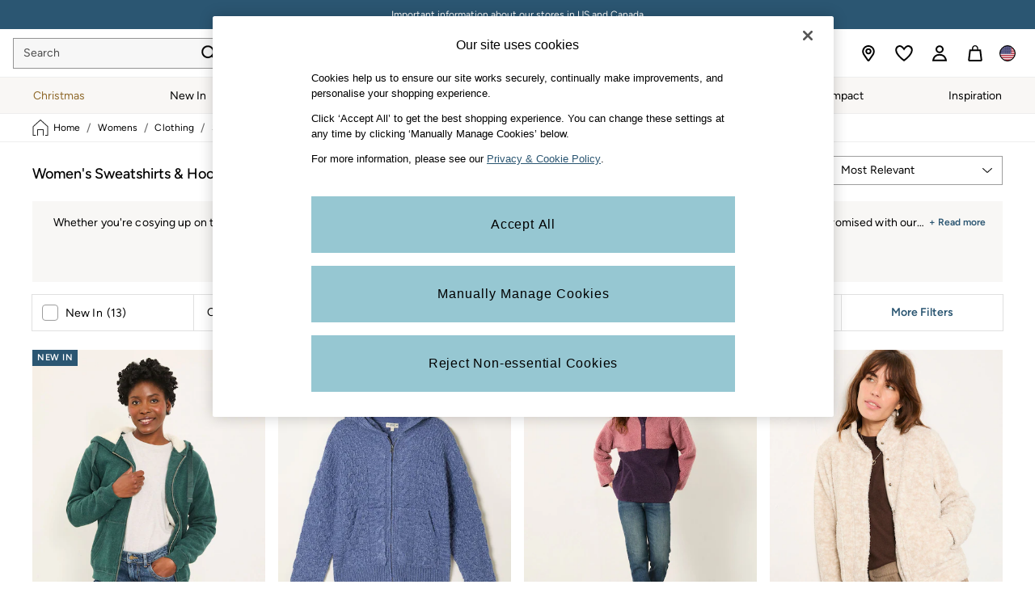

--- FILE ---
content_type: image/svg+xml
request_url: https://www.fatface.com/static-content/icons/footer/fatface/v1/quicklinks/startachat.svg
body_size: 124
content:
<svg xmlns="http://www.w3.org/2000/svg" width="24" height="24" fill="none" viewBox="0 0 24 24">
  <g id="chat-m-default">
    <g id="default">
      <path fill="#000" d="M22 17.833v-12.5h-3.334V7h1.667v9.167h-2.5v2.632l-3.76-2.632H9.738l-2.381 1.666h6.19L19.5 22v-4.167H22ZM5 7h10V6H5v1Zm10 2H5V8h10v1ZM5 11h6v-1H5v1Z"/>
      <path fill="#000" fill-rule="evenodd" d="M17.833 14.5V2H2v12.5h2.5v4.167l5.952-4.167h7.381ZM3.666 3.667h12.5v9.167H9.927l-.43.3-3.33 2.332v-2.632h-2.5V3.667Z" clip-rule="evenodd"/>
    </g>
  </g>
</svg>


--- FILE ---
content_type: image/svg+xml
request_url: https://www.fatface.com/static-content/icons/footer/fatface/v1/quicklinks/languageselector.svg
body_size: 481
content:
<svg xmlns="http://www.w3.org/2000/svg" width="24" height="24"><path d="M19.47 11a16.73 16.73 0 0 0-.41-3h2.1c.41.93.68 1.94.8 3h-2.48zm1.7 5h-2.1a16.73 16.73 0 0 0 .41-3h2.48c-.1 1.06-.38 2.07-.8 3h0zm-3.84 4.45c.46-.73.85-1.55 1.17-2.45h1.5c-.73.98-1.63 1.8-2.67 2.45h0zM13 16v-3h4.46a15.06 15.06 0 0 1-.479 3H13zm0 5.82V18h3.32c-.8 1.88-1.94 3.34-3.32 3.82h0zM13 8h3.98a15.06 15.06 0 0 1 .479 3H13V8zm0-5.82c1.38.48 2.53 1.94 3.32 3.82H13V2.18zM19.99 6h-1.5c-.32-.9-.7-1.72-1.17-2.45 1.04.65 1.94 1.47 2.67 2.45h0zM7.68 18H11v3.82c-1.38-.48-2.53-1.94-3.32-3.82h0zm-1.14-5H11v3H7.02c-.26-.97-.42-2-.48-3h0zM4 18h1.5a12.34 12.34 0 0 0 1.17 2.45C5.64 19.8 4.74 18.98 4 18h0zm-1.17-2c-.4-.93-.68-1.94-.8-3h2.48a16.64 16.64 0 0 0 .41 3h-2.1zm0-8h2.1a16.64 16.64 0 0 0-.41 3H2.05c.1-1.06.38-2.07.8-3h0zm3.84-4.45A12.34 12.34 0 0 0 5.51 6H4c.73-.98 1.63-1.8 2.67-2.45h0zM11 8v3H6.54c.06-1 .22-2.03.48-3H11zm0-5.82V6H7.68c.8-1.88 1.94-3.34 3.32-3.82h0zM23.96 11a11.93 11.93 0 0 0-.65-3 10.95 10.95 0 0 0-.909-2C20.48 2.7 17.02.37 13 .04 12.67.01 12.34 0 12 0s-.67.01-1 .04C6.98.37 3.52 2.7 1.6 6a10.95 10.95 0 0 0-.909 2 11.93 11.93 0 0 0-.651 3c-.03.33-.04.66-.04 1s.01.67.04 1a11.93 11.93 0 0 0 .651 3 10.95 10.95 0 0 0 .909 2c1.92 3.3 5.38 5.63 9.4 5.96.33.03.66.04 1 .04s.67-.01 1-.04c4.02-.33 7.48-2.65 9.4-5.96a10.95 10.95 0 0 0 .909-2 11.93 11.93 0 0 0 .65-3c.03-.33.04-.66.04-1s-.01-.67-.04-1h0z" fill="#000" fill-rule="evenodd"/></svg>

--- FILE ---
content_type: application/javascript
request_url: https://www.fatface.com/b8fOAnK_ZK7GP7gNiw/uiuOt4Oah1EkVm/THp9R0IHcgQ/RHobcC5/2Fy4
body_size: 167738
content:
(function(){if(typeof Array.prototype.entries!=='function'){Object.defineProperty(Array.prototype,'entries',{value:function(){var index=0;const array=this;return {next:function(){if(index<array.length){return {value:[index,array[index++]],done:false};}else{return {done:true};}},[Symbol.iterator]:function(){return this;}};},writable:true,configurable:true});}}());(function(){vD();MK3();UL3();var RY=function(tG){return ~tG;};var ZQ=function wX(f4,L4){'use strict';var rH=wX;switch(f4){case dK:{AC.push(Uz);var gY;return gY=UN(typeof Gk()[wC(Ez)],mL([],[][[]]))?Gk()[wC(B7)].apply(null,[wL,kY]):Gk()[wC(v9)](Q9,kz),AC.pop(),gY;}break;case CK:{var SN=L4[mS];return typeof SN;}break;case mh:{return this;}break;case cS:{AC.push(C9);this[kX()[OE(XG)].call(null,TG,mX,v4)]=W4(lY);var Jk=this[UN(typeof Xn()[wl(bC)],'undefined')?Xn()[wl(F4)](k4,Q7,l4,bC):Xn()[wl(XV)].apply(null,[hQ,DC,W4(W4(F4)),YC])][lY][Gk()[wC(LJ)](lk,WC)];if(UN(Xn()[wl(kH)](hY,M9,rz,bz),Jk[Av()[tQ(YN)](Y9,TH,qJ,cJ)]))throw Jk[UN(typeof Av()[tQ(Fj)],'undefined')?Av()[tQ(LF)](cr,kP,Fj,Yw):Av()[tQ(vF)].apply(null,[w1,v4,Ac,Rr])];var Yx;return Yx=this[Xn()[wl(VM)].call(null,YC,TP,W4([]),x2)],AC.pop(),Yx;}break;case Fd:{return this;}break;case dA:{var YM=L4[mS];var Lc=L4[FI];var Bf=L4[pA];AC.push(kH);try{var YP=AC.length;var vj=W4([]);var cc;return cc=DP(dq,[UN(typeof Av()[tQ(Zt)],mL([],[][[]]))?Av()[tQ(LF)].apply(null,[A2,Zt,fs,Kj]):Av()[tQ(YN)](Y9,nb,bW,cJ),Xn()[wl(sj)](Df,bb,Gr,W4(W4([]))),Av()[tQ(vF)].apply(null,[w1,VM,T1,Rr]),YM.call(Lc,Bf)]),AC.pop(),cc;}catch(xM){AC.splice(Xs(YP,F4),Infinity,kH);var SW;return SW=DP(dq,[Av()[tQ(YN)](Y9,hs,bW,cJ),Xn()[wl(kH)](hY,Lm,W4(W4(lY)),sj),Av()[tQ(vF)](w1,l6,T1,Rr),xM]),AC.pop(),SW;}AC.pop();}break;case SU:{var kw=L4[mS];var nm;AC.push(YC);return nm=kw&&q2(Xn()[wl(P6)](kt,nr,Ib,Uc),typeof Kd[Av()[tQ(w1)].apply(null,[B7,Ab,cB,gj])])&&UN(kw[wf(typeof Xn()[wl(kP)],mL('',[][[]]))?Xn()[wl(G2)].call(null,sr,Gf,Qf,Ab):Xn()[wl(F4)](Jm,DC,W4([]),YN)],Kd[Av()[tQ(w1)](B7,Qc,cB,gj)])&&wf(kw,Kd[wf(typeof Av()[tQ(F4)],mL(kX()[OE(rB)].apply(null,[wx,FM,VM]),[][[]]))?Av()[tQ(w1)].call(null,B7,lW,cB,gj):Av()[tQ(LF)](QB,Ib,PP,E6)][Gk()[wC(LF)].call(null,hm,dc)])?UN(typeof Gk()[wC(qj)],mL('',[][[]]))?Gk()[wC(B7)].call(null,gc,nt):Gk()[wC(Qj)].call(null,jr,vc):typeof kw,AC.pop(),nm;}break;case T3:{return this;}break;case DA:{var Gc=L4[mS];return typeof Gc;}break;case wT:{var Sm=L4[mS];var g2=L4[FI];var d1=L4[pA];AC.push(wc);Sm[g2]=d1[wf(typeof Xn()[wl(GM)],mL([],[][[]]))?Xn()[wl(Ox)].call(null,Z1,Q9,lY,G2):Xn()[wl(F4)](B2,Ez,kP,W4({}))];AC.pop();}break;case VD:{var TM=L4[mS];AC.push(gs);var gm=Kd[zm()[Em(w1)](Ex,l4,B7,vv)](TM);var Mr=[];for(var Dt in gm)Mr[Gk()[wC(lY)].call(null,mr,zM)](Dt);Mr[Gk()[wC(p2)].apply(null,[xX,q6])]();var sF;return sF=function JF(){AC.push(fF);for(;Mr[Xn()[wl(lY)](nW,Mq,W4({}),W4([]))];){var k1=Mr[Vr()[cM(jP)].call(null,w1,WC,bx,VW,NM,W4(W4(F4)))]();if(vP(k1,gm)){var bM;return JF[Xn()[wl(Ox)](Z1,qM,Rc,Db)]=k1,JF[kX()[OE(XG)](kx,mX,Ox)]=W4(F4),AC.pop(),bM=JF,bM;}}JF[kX()[OE(XG)](kx,mX,qw)]=W4(lY);var Js;return AC.pop(),Js=JF,Js;},AC.pop(),sF;}break;case nK:{var dP=L4[mS];var Ff;AC.push(lP);return Ff=DP(dq,[Xn()[wl(LJ)](Ub,xP,ss,Qc),dP]),AC.pop(),Ff;}break;case X5:{var pQ=L4[mS];var rx=L4[FI];var Tj=L4[pA];return pQ[rx]=Tj;}break;case wD:{var CP=L4[mS];var Vx;AC.push(B2);return Vx=CP&&q2(Xn()[wl(P6)].apply(null,[kt,kf,Uc,W4(F4)]),typeof Kd[Av()[tQ(w1)](B7,Zt,nc,gj)])&&UN(CP[Xn()[wl(G2)](sr,JQ,km,Ez)],Kd[Av()[tQ(w1)].apply(null,[B7,w1,nc,gj])])&&wf(CP,Kd[Av()[tQ(w1)].call(null,B7,Q6,nc,gj)][Gk()[wC(LF)](RL,dc)])?Gk()[wC(Qj)].call(null,r7,vc):typeof CP,AC.pop(),Vx;}break;}};var kB=function lc(lF,Dj){var IP=lc;for(lF;lF!=JU;lF){switch(lF){case x5:{lF+=Zh;return Ym;}break;case JL:{lF+=S5;return Cj;}break;case FI:{lF=JL;var N2=Dj[mS];var Cj=mL([],[]);var Nf=Xs(N2.length,F4);if(Vs(Nf,lY)){do{Cj+=N2[Nf];Nf--;}while(Vs(Nf,lY));}}break;case PK:{lF=JU;var T2=Dj[mS];n6.Y3=lc(FI,[T2]);while(p6(n6.Y3.length,F3))n6.Y3+=n6.Y3;}break;case X:{AC.push(Hb);WP=function(gx){return lc.apply(this,[PK,arguments]);};Jr(t8,[Gm,Wt]);lF+=YS;AC.pop();}break;case UU:{lF-=r3;if(p6(Jb,N6.length)){do{kX()[N6[Jb]]=W4(Xs(Jb,J1))?function(){return DP.apply(this,[vq,arguments]);}:function(){var W6=N6[Jb];return function(cj,tf,Fc){var ws=fB.apply(null,[cj,tf,Hf]);kX()[W6]=function(){return ws;};return ws;};}();++Jb;}while(p6(Jb,N6.length));}}break;case QD:{var Xx=Dj[mS];lF=JU;var Iw=mL([],[]);var cP=Xs(Xx.length,F4);while(Vs(cP,lY)){Iw+=Xx[cP];cP--;}return Iw;}break;case bT:{lF=JU;var Hj=Dj[mS];fB.Zd=lc(QD,[Hj]);while(p6(fB.Zd.length,mQ))fB.Zd+=fB.Zd;}break;case dA:{lF+=Th;AC.push(EB);xj=function(hb){return lc.apply(this,[bT,arguments]);};Jr(WS,[wj,cW,V2]);AC.pop();}break;case Qq:{var Vc=Dj[mS];var Ym=mL([],[]);lF=x5;var hP=Xs(Vc.length,F4);while(Vs(hP,lY)){Ym+=Vc[hP];hP--;}}break;case wT:{lF=JU;var cx=Dj[mS];MW.DI=lc(Qq,[cx]);while(p6(MW.DI.length,px))MW.DI+=MW.DI;}break;case wD:{lF+=F5;AC.push(tF);FB=function(Ur){return lc.apply(this,[wT,arguments]);};Jr.call(null,nD,[kr,dr,B6,WM]);AC.pop();}break;case Z3:{lF+=N5;return [mW(Y9),[lY],mW(nj),K6,Ox,mW(Ox),c2,rB,qj,rB,mW(Yc),rW,Db,F4,G2,rB,bx,mW(Ds),w1,Qj,w1,qj,mW(wb),Qj,J1,[bx],F4,[J1],mW(tw),WC,D2,w1,bx,mW(jP),Ds,mW(B7),mW(w1),mW(LF),F4,YN,[Y9],v4,Ks,RB,mW(s6),rW,mW(G1),mW(LF),s6,mW(km),WC,Ox,lY,mW(s6),Ds,G2,G2,qj,mW(B7),mW(c2),Zt,lY,Y9,mW(w1),mW(Y9),mW(w1),qj,J1,bx,mW(w1),mW(LF),mW(rB),J1,LF,J1,mW(F4),mW(s6),jP,mW(bx),lY,Yc,qj,mW(s6),Ds,mW(jP),Ox,mW(J1),w1,c2,w1,mW(J1),mW(Zt),Db,LF,mW(Ox),qj,mW(Y9),qj,lY,P6,mW(vF),mW(w1),LF,Zt,mW(c2),Ds,mW(jP),Ds,mW(Ox),lY,Y9,J1,bx,LF,qj,mW(Y9),mW(Ds),bx,mW(bx),mW(G2),G2,w1,mW(w1),qj,J1,mW(D2),J1,mW(G2),Ds,mW(G2),mW(LF),s6,mW(c2),lY,mW(PM),lW,F4,s6,mW(Ox),rB,w1,F4,Fj,w1,mW(J1),Y9,lY,lY,v9,mW(hs),mW(LF),s6,mW(tw),jP,G2,mW(G2),rB,mW(rB),s6,mW(LF),G2,mW(Ib),K6,mW(Y9),w1,F4,Ds,mW(kr),Yc,w1,mW(Ib),Qf,mW(F4),mW(J1),F4,mW(F4),Y9,F4,[bx],mW(Y9),[lY],J1,mW(GM),RB,c2,mW(G2),Ds,mW(YN),mW(F4),Y9,mW(Ds),mW(Y9),w1,CW,mW(B7),F4,mW(Ox),Ox,mW(s6),mW(LF),J1,mW(G2),Ds,mW(G2),mW(LF),mW(LF),qj,lY,mW(G2),mW(F4),mW(Db),P6,mW(G2),Ds,B7,mW(J1),mW(LF),vF,B7,mW(qj),mW(qj),mW(vF),mW(w1),J1,J1,YN,B7,mW(G2),B7,mW(LF),G2,mW(c2),lY,mW(Ox),jP,mW(qj),mW(LF),s6,mW(LF),qj,lY,mW(RB),vF,G2,mW(G2),c2,mW(J1),YN,mW(rB),bx,mW(s6),F4,[J1],bx,B7,mW(CW),mW(LF),km,mW(Ab),F4,mW(Ox),LF,rB,F4,[J1],mW(tw),CW,Y9,mW(rB),Zt,F4,mW(Ox),YN,w1,F4,jP,[c2],bx,w1,mW(c2),mW(Y9),c2,B7,mW(Ox),Ox,[B7],mW(qj),Ds,mW(Zt),s6,mW(bC),sr,mW(w1),J1,mW(J1),J1,J1,mW(c2),mW(qj),mW(D2),WM,mW(qj),vF,F4,mW(OF),Ks,mW(bx),F4,Ox,mW(Yc),WM,J1,J1,mW(Zt),Ds,LF,mW(sr),Ox,qj,mW(Y9),mW(qj),LF,LF,rB,mW(rB),c2,B7,mW(tw),jP,Ox,mW(Y9),mW(J1),B7,mW(vF),J1,mW(w1),c2,mW(bx),J1,[w1],Ez,mW(CW),LF,qj,Y9,[B7],mW(c2),Ox,mW(Y9),mW(jP),c2,mW(bx),qj,w1,mW(Ds),Zt,mW(Zt),s6,LF,B7,mW(LF),mW(Zt),rB,LF,G2,mW(jP),mW(LF),mW(Zt),Ds,mW(Ib),V2,mW(LF),c2,B7,sr,qj,mW(jP),w1,lY,mW(qj),mW(ss),bC,Ab,F4,mW(J1),Db,mW(c2),rB,[Y9],LJ,J1,J1,mW(B7),J1,sr,jP,mW(qj),Ds,mW(jP),mW(Ds),mW(c2),Ox,rB,mW(J1),mW(LF),jP,mW(Db),mW(Y9),jP,mW(F4),F4,Ks,B7,mW(rB),mW(J1),mW(v4),Ab,mW(LF),mW(c2),J1,mW(G2),c2,mW(w1),mW(Y9),c2,B7,mW(lW),mW(Y9),[lY],J1,jP,mW(LF),G2,F4,G2,mW(G2),LF,mW(B7),Ox,mW(s6),mW(YN),Fj,mW(Y9),G2,mW(rB),mW(F4),Y9,F4,mW(Ox),qj,mW(Yc),kr,mW(qj),F4,J1,[w1],Ib,mW(jP),c2,B7,vF,Ds,Y9,[c2],mW(Zt),P6,w1,mW(G2),mW(B7),Ds,mW(G1),kr,mW(F4),B7,mW(Ox),rB,J1,mW(c2),Ds,F4,mW(s6),mW(Y9),qj,rB,mW(YN),mW(P6),v4,[lY],mW(Ab),Db,Ds,mW(J1),G2,J1,mW(c2),mW(qj),Ox,[B7]];}break;case PL:{var N6=Dj[mS];xj(N6[lY]);lF=UU;var Jb=lY;}break;case MK:{lF=JU;return [[c2,mW(Zt),LF,J1],[],[],[bx,mW(w1),mW(s6),Ox,mW(jP),J1,mW(PM)],[mW(zc),Qj,v4,c2,mW(Zt),mW(rz)],[mW(Ox),jP,LF],[mW(qj),B7,mW(F4)],[],[],[mW(Ds),mW(B7),LF],[mW(w1),Ox,mW(Ox)]];}break;case S5:{return [mW(rB),[Fj],Ks,rB,mW(CW),qj,mW(w1),mW(J1),mW(kt),ss,Ox,lY,mW(s6),rB,w1,Y9,mW(zc),[vF],kt,F4,Zt,F4,mW(LF),w1,mW(vF),jP,F4,mW(w1),mW(Ds),mW(zb),[Zt],LJ,[Y9],F4,bx,mW(G2),mW(zb),hw,J1,J1,F4,mW(Ox),Ds,mW(qj),LF,mW(sj),mW(bC),v9,Ks,mW(jt),qf,w1,mW(Zt),F4,Ds,mW(Rc),[vF],XV,w1,mW(zb),hw,[Y9],F4,bx,mW(G2),mW(Mf),mW(YN),[Zt],Qf,jP,[s6],mW(hY),qf,mW(Ds),rB,mW(J1),mW(LF),jP,mW(F4),mW(JP),nb,rB,mW(LF),F4,mW(zc),kP,mW(G2),CW,mW(jP),mW(zb),ss,mW(ss),bz,mW(rB),[qj],mW(wb),bz,[Y9],Ox,mW(J1),w1,mW(CW),mW(cw),F4,mW(c2),nb,mW(rB),s6,mW(YN),G2,mW(qj),mW(zM),mW(s6),B7,mW(LF),F4,c2,mW(YN),vF,mW(LF),lY,J1,Zt,mW(c2),Ds,mW(jP),Ds,mW(Ox),B7,jP,mW(CW),qj,c2,mW(Db),Ox,mW(s6),LF,mW(jP),Ds,CW,lY,Ds,mW(G1),[lY],lY,G2,vF,mW(Db),Zt,mW(c2),Ds,mW(jP),Ds,mW(Ox),D2,mW(G2),c2,mW(J1),mW(jP),s6,lY,mW(qj),mW(F4),mW(J1),mW(nj),[G2],w1,c2,F4,F4,mW(J1),G2,mW(bx),mW(Zt),c2,mW(bx),mW(WM),P6,Zt,lY,mW(vF),B7,mW(LF),mW(F4),LF,B7,mW(LF),mW(Zt),mW(P6),sr,G2,mW(jP),mW(Ab),K6,Ox,mW(Ox),c2,mW(Y9),mW(F4),mW(YN),jP,mW(G2),mW(w1),mW(qj),mW(LF),B7,mW(rB),qj,mW(Yc),Ks,mW(G2),jP,mW(G1),kr,B7,mW(G2),B7,qw,mW(ss),rB,c2,mW(Zt),B7,c2,CW,mW(G2),jP,mW(Ds),mW(F4),mW(PM),Ib,[s6],mW(sj),Ez,mW(s6),lY,mW(F4),Ds,jP,mW(qj),mW(LF),s6,mW(G1),[G2],mW(km),sj,mW(Qj),lW,vF,lY,mW(bx),mW(LF),G2,mW(Sc),lY,w1,mW(Fj),s6,mW(c2),G2,Y9,lY,Ds,mW(qj),vF,F4,mW(K6),bx,Ox,mW(qj),c2,mW(G1),kr,mW(F4),mW(rB),w1,c2,mW(J1),LF,mW(w1),mW(qj),jP,mW(vF),jP,mW(Ab),sr,mW(Ox),mW(Ox),F4,K6,mW(D2),mW(J1),mW(F4),w1,LF,c2,c2,mW(bx),J1,mW(w1),mW(LF),rB,mW(P6),Ab,mW(J1),w1,mW(jP),B7,mW(LF),mW(Db),bC,mW(B7),J1,mW(Ox),mW(Zt),[bx],mW(c2),J1,mW(rB),[Fj],mW(WM),GM,[w1],c2,mW(w1),G2,mW(Zt),Ds,mW(Zt),jP,mW(Zt),J1,Zt,mW(s6),Ds,mW(V2),PM,mW(YN),F4,mW(LF),mW(c2),J1,mW(G2),kP,mW(F4),mW(B7),J1,B7,mW(s6),Ds,mW(kH),Yc,YN,mW(Zt),jP,F4,mW(Zt),mW(LJ),mW(Y9),Y9,mW(rB),mW(jP),[jP],Zt,LF,qj,mW(sj),[lY],mW(Ds),LF,LF,B7,mW(F4),rB,vF,mW(J1),mW(Zt),mW(Ds),Hf,mW(vF),mW(w1),c2,mW(LF),qj,mW(qw),Qf,Db,mW(F4),mW(J1),mW(c2),w1,w1,lY,GM,[w1],G2,Y9,F4,mW(B7),mW(Ds),YN,mW(rB),qw,w1,mW(c2),mW(Y9),c2,B7,mW(Ox),Ox,[LF],mW(Qf),mW(rW),Q6,mW(F4),w1,LF,mW(LF),mW(jP),rB,qj,mW(Bs),mW(rB),rB,LF,w1,G2,c2,J1,YN,Y9,mW(Y9),mW(tw),[bx],mW(rW),Ox,mW(LF),LF,Y9,Ds,mW(jP),mW(F4),mW(G2),LF,mW(vF),lY,LF,Zt,lY,Y9,mW(Zt),F4,lY,mW(F4),[c2],Ds,mW(jP),mW(jP),[jP],rW,YC,Ds,lY,F4,J1,mW(zc),Sc,mW(LF),qj,lY,mW(VM),ss,mW(ss),Sc,c2,mW(qj),vF,lY,mW(JP),ss,vF,mW(JP),ss,mW(ss),l4,s6,mW(G2),mW(qj),jP,[LF],F4,mW(F4),mW(Ds),mW(w1),Y9,mW(LF),F4,YN,mW(jP),Ds,mW(bx),qj,mW(LF),mW(P6),lY,mW(YN),mW(J1),mW(jP),J1,mW(c2),mW(qj),mW(Ds),YN,Y9,mW(Fj),Zt,F4,mW(K6),bx,bx,mW(B7),mW(RB),PM,mW(YN),rB,J1,mW(bx),F4,Ox,mW(Yc),WM,mW(w1),Zt,LJ,mW(vF),jP,mW(bz),G2,[w1],Ds,mW(qj),c2,mW(Qf),mW(XV),Y9,mW(LF),[qj]];}break;case SU:{lF+=I8;var df=Dj[mS];if(Nc(df,Md)){return Kd[OM[LF]][OM[F4]](df);}else{df-=tL;return Kd[OM[LF]][OM[F4]][OM[lY]](null,[mL(HB(df,bx),CU),mL(ZB(df,dI),XI)]);}}break;}}};var rw=function bw(Hr,Km){'use strict';var R6=bw;switch(Hr){case PK:{var JW=Km[mS];AC.push(Lw);var Er=JW[Gk()[wC(jj)](GE,R1)](function(pP){return V1.apply(this,[nK,arguments]);});var z2;return z2=Er[wf(typeof Vr()[cM(lY)],'undefined')?Vr()[cM(w1)].apply(null,[Y9,sj,Qc,F2,DC,cw]):Vr()[cM(Ox)](Sr,W4(W4(F4)),kP,nw,Ob,Ib)](kX()[OE(nb)](pJ,Qx,XG)),AC.pop(),z2;}break;case HK:{AC.push(wW);try{var f6=AC.length;var XF=W4(W4(mS));var MB=mL(mL(mL(mL(mL(mL(mL(mL(mL(mL(mL(mL(mL(mL(mL(mL(mL(mL(mL(mL(mL(mL(mL(mL(Kd[Gk()[wC(rb)](SH,Qc)](Kd[wf(typeof kX()[OE(NP)],mL([],[][[]]))?kX()[OE(ss)](k4,Zm,kH):kX()[OE(J1)](Zc,qj,wb)][kX()[OE(Vf)].apply(null,[Hn,Gx,lW])]),JB(Kd[wf(typeof Gk()[wC(rW)],mL('',[][[]]))?Gk()[wC(rb)](SH,Qc):Gk()[wC(B7)](RW,Xc)](Kd[UN(typeof kX()[OE(PM)],mL([],[][[]]))?kX()[OE(J1)](IM,jW,Ib):kX()[OE(ss)](k4,Zm,zb)][Gk()[wC(vs)](gB,Vj)]),F4)),JB(Kd[Gk()[wC(rb)].call(null,SH,Qc)](Kd[wf(typeof kX()[OE(fF)],'undefined')?kX()[OE(ss)].apply(null,[k4,Zm,Qc]):kX()[OE(J1)].call(null,Jw,qs,km)][Gk()[wC(kF)](RN,Ij)]),LF)),JB(Kd[Gk()[wC(rb)](SH,Qc)](Kd[kX()[OE(ss)](k4,Zm,W4(lY))][Xn()[wl(bb)](nr,L9,mX,XG)]),w1)),JB(Kd[Gk()[wC(rb)].apply(null,[SH,Qc])](Kd[Gk()[wC(Ds)].apply(null,[SC,Pr])][Gk()[wC(f1)](QX,Fb)]),Y9)),JB(Kd[Gk()[wC(rb)].apply(null,[SH,Qc])](Kd[UN(typeof kX()[OE(p2)],mL('',[][[]]))?kX()[OE(J1)].call(null,C6,Af,bC):kX()[OE(ss)].apply(null,[k4,Zm,jP])][Gk()[wC(Wt)](jk,hw)]),J1)),JB(Kd[Gk()[wC(rb)].apply(null,[SH,Qc])](Kd[kX()[OE(ss)].apply(null,[k4,Zm,LF])][Xn()[wl(DF)](qF,KV,Sc,qf)]),B7)),JB(Kd[Gk()[wC(rb)](SH,Qc)](Kd[kX()[OE(ss)].call(null,k4,Zm,JP)][Xn()[wl(mP)](hs,jl,s6,Db)]),G2)),JB(Kd[Gk()[wC(rb)].apply(null,[SH,Qc])](Kd[UN(typeof kX()[OE(sW)],'undefined')?kX()[OE(J1)](Vb,AP,J1):kX()[OE(ss)].apply(null,[k4,Zm,kP])][Gk()[wC(VM)](X4,Nt)]),rB)),JB(Kd[Gk()[wC(rb)](SH,Qc)](Kd[kX()[OE(ss)].apply(null,[k4,Zm,G2])][wf(typeof Gk()[wC(ct)],mL([],[][[]]))?Gk()[wC(Bc)](Bl,Rs):Gk()[wC(B7)](GW,w2)]),c2)),JB(Kd[wf(typeof Gk()[wC(J1)],mL('',[][[]]))?Gk()[wC(rb)](SH,Qc):Gk()[wC(B7)](Ns,Ut)](Kd[UN(typeof kX()[OE(zB)],mL('',[][[]]))?kX()[OE(J1)](FQ,SB,W4(W4([]))):kX()[OE(ss)](k4,Zm,lW)][Av()[tQ(wb)](Ds,G2,hf,gs)]),bx)),JB(Kd[Gk()[wC(rb)](SH,Qc)](Kd[UN(typeof kX()[OE(Ds)],mL([],[][[]]))?kX()[OE(J1)].call(null,W1,Hc,qw):kX()[OE(ss)].apply(null,[k4,Zm,rW])][kX()[OE(Us)](UX,k6,J1)]),qj)),JB(Kd[wf(typeof Gk()[wC(jw)],mL([],[][[]]))?Gk()[wC(rb)](SH,Qc):Gk()[wC(B7)].apply(null,[zb,Vw])](Kd[kX()[OE(ss)].call(null,k4,Zm,Ox)][kX()[OE(hx)].call(null,kf,qP,Rc)]),YN)),JB(Kd[UN(typeof Gk()[wC(bz)],mL([],[][[]]))?Gk()[wC(B7)](Qw,pW):Gk()[wC(rb)].apply(null,[SH,Qc])](Kd[kX()[OE(ss)](k4,Zm,Ox)][Xn()[wl(qF)].apply(null,[px,zs,XG,W4(lY)])]),zf[Ox])),JB(Kd[Gk()[wC(rb)](SH,Qc)](Kd[kX()[OE(ss)].call(null,k4,Zm,G2)][kX()[OE(xQ)](T7,LF,W4(W4(F4)))]),zf[nj])),JB(Kd[Gk()[wC(rb)](SH,Qc)](Kd[kX()[OE(ss)](k4,Zm,W4(W4({})))][kX()[OE(Ub)](MQ,zb,hs)]),s6)),JB(Kd[UN(typeof Gk()[wC(wb)],mL('',[][[]]))?Gk()[wC(B7)](GM,YF):Gk()[wC(rb)].call(null,SH,Qc)](Kd[kX()[OE(ss)].apply(null,[k4,Zm,hw])][zm()[Em(Ez)](Bx,bC,lW,bC)]),Fj)),JB(Kd[Gk()[wC(rb)](SH,Qc)](Kd[kX()[OE(ss)].call(null,k4,Zm,W4(W4(lY)))][Av()[tQ(v9)](s6,Ds,Bx,tB)]),jP)),JB(Kd[Gk()[wC(rb)].apply(null,[SH,Qc])](Kd[kX()[OE(ss)](k4,Zm,G1)][Xn()[wl(Bj)](mt,Rv,B6,W4({}))]),vF)),JB(Kd[Gk()[wC(rb)](SH,Qc)](Kd[kX()[OE(ss)].apply(null,[k4,Zm,Ib])][Xn()[wl(mX)].call(null,bz,H4,Rc,Uc)]),Ox)),JB(Kd[Gk()[wC(rb)](SH,Qc)](Kd[kX()[OE(ss)](k4,Zm,GM)][kX()[OE(Gx)](Hw,hx,XG)]),Db)),JB(Kd[Gk()[wC(rb)](SH,Qc)](Kd[kX()[OE(ss)](k4,Zm,zb)][Xn()[wl(Sj)](rz,h9,J1,Rc)]),zf[Ks])),JB(Kd[Gk()[wC(rb)](SH,Qc)](Kd[kX()[OE(ss)](k4,Zm,kP)][zm()[Em(Qf)](Lb,bx,D2,vQ)]),D2)),JB(Kd[Gk()[wC(rb)].call(null,SH,Qc)](Kd[Av()[tQ(rB)](B7,v4,bc,O6)][Gk()[wC(YN)].call(null,Y1,Fj)]),WM)),JB(Kd[wf(typeof Gk()[wC(Yc)],'undefined')?Gk()[wC(rb)].call(null,SH,Qc):Gk()[wC(B7)].apply(null,[kf,zM])](Kd[wf(typeof Gk()[wC(dF)],mL('',[][[]]))?Gk()[wC(Ds)](SC,Pr):Gk()[wC(B7)].call(null,tr,zj)][Xn()[wl(vs)].apply(null,[f1,Ir,Qj,B7])]),P6));var lw;return AC.pop(),lw=MB,lw;}catch(Ss){AC.splice(Xs(f6,F4),Infinity,wW);var RM;return AC.pop(),RM=lY,RM;}AC.pop();}break;case dD:{AC.push(cB);var Ps=Kd[kX()[OE(c2)].apply(null,[wn,Xt,W4(W4(lY))])][Xn()[wl(Lf)](PW,gr,bC,LJ)]?zf[Fj]:lY;var YW=Kd[UN(typeof kX()[OE(hB)],'undefined')?kX()[OE(J1)](lW,TH,w1):kX()[OE(c2)].apply(null,[wn,Xt,TB])][Gk()[wC(Q2)].apply(null,[Ns,sr])]?zf[Fj]:lY;var q1=Kd[kX()[OE(c2)](wn,Xt,WM)][Gk()[wC(Sw)].call(null,Gb,cB)]?F4:lY;var dx=Kd[kX()[OE(c2)].apply(null,[wn,Xt,km])][UN(typeof Xn()[wl(c1)],mL([],[][[]]))?Xn()[wl(F4)].apply(null,[Im,Vw,W4({}),VM]):Xn()[wl(wP)](Cb,Ot,W4([]),V2)]?F4:zf[jP];var Eb=Kd[kX()[OE(c2)].apply(null,[wn,Xt,B7])][kX()[OE(Ww)].apply(null,[p1,HP,Uc])]?F4:lY;var Ef=Kd[kX()[OE(c2)].call(null,wn,Xt,l6)][wf(typeof Gk()[wC(kH)],'undefined')?Gk()[wC(Rs)](UC,rb):Gk()[wC(B7)].call(null,YF,Pt)]?F4:lY;var xB=Kd[kX()[OE(c2)].call(null,wn,Xt,W4(lY))][Gk()[wC(rP)].apply(null,[hj,P2])]?F4:zf[jP];var qx=Kd[UN(typeof kX()[OE(kP)],'undefined')?kX()[OE(J1)](H2,wx,W4(W4(F4))):kX()[OE(c2)].apply(null,[wn,Xt,bC])][Gk()[wC(Ot)](Bz,Mf)]?Zq[Xn()[wl(WM)].call(null,kF,If,rz,vF)]():lY;var Kx=Kd[kX()[OE(c2)](wn,Xt,Uc)][Vr()[cM(bC)].call(null,B7,F4,Gr,Sc,WB,vF)]?F4:lY;var js=Kd[UN(typeof Gk()[wC(w6)],mL('',[][[]]))?Gk()[wC(B7)](Um,PW):Gk()[wC(xw)](zj,s6)][Gk()[wC(LF)](xW,dc)].bind?F4:lY;var tW=Kd[kX()[OE(c2)](wn,Xt,W4(W4(F4)))][Gk()[wC(q6)].apply(null,[rj,LW])]?F4:lY;var St=Kd[kX()[OE(c2)](wn,Xt,kH)][Gk()[wC(m6)](IB,Zj)]?F4:lY;var qt;var Qt;try{var Q1=AC.length;var ZW=W4([]);qt=Kd[kX()[OE(c2)].call(null,wn,Xt,W4(W4(lY)))][Xn()[wl(lb)](HP,EW,jP,zc)]?Zq[Xn()[wl(WM)].call(null,kF,If,TH,LF)]():lY;}catch(QW){AC.splice(Xs(Q1,F4),Infinity,cB);qt=lY;}try{var Kc=AC.length;var KP=W4(W4(mS));Qt=Kd[kX()[OE(c2)].apply(null,[wn,Xt,p2])][UN(typeof Gk()[wC(Uc)],mL([],[][[]]))?Gk()[wC(B7)](G1,rQ):Gk()[wC(d6)](GF,qB)]?F4:lY;}catch(F6){AC.splice(Xs(Kc,F4),Infinity,cB);Qt=lY;}var D1;return D1=mL(mL(mL(mL(mL(mL(mL(mL(mL(mL(mL(mL(mL(Ps,JB(YW,F4)),JB(q1,Zq[Vr()[cM(CW)](w1,W4(W4([])),qf,zt,Lf,W4({}))]())),JB(dx,w1)),JB(Eb,Y9)),JB(Ef,J1)),JB(xB,zf[Yc])),JB(qx,Zq[Xn()[wl(As)](br,fQ,bx,rB)]())),JB(qt,rB)),JB(Qt,c2)),JB(Kx,bx)),JB(js,zf[OF])),JB(tW,YN)),JB(St,Ds)),AC.pop(),D1;}break;case mS:{var Xb=Km[mS];AC.push(Ic);var Sb=kX()[OE(rB)].call(null,Ft,FM,V2);var bf=wf(typeof kX()[OE(kr)],mL('',[][[]]))?kX()[OE(Oc)].call(null,Q7,x1,bz):kX()[OE(J1)](m6,bj,v4);var Ls=lY;var vW=Xb[kX()[OE(WB)](CH,X2,bx)]();while(p6(Ls,vW[Xn()[wl(lY)](nW,JV,hs,W4(W4(lY)))])){if(Vs(bf[Av()[tQ(YC)](G2,c2,Uj,Is)](vW[Xn()[wl(YN)](d6,qm,YN,kr)](Ls)),lY)||Vs(bf[Av()[tQ(YC)].apply(null,[G2,Q6,Uj,Is])](vW[UN(typeof Xn()[wl(bF)],'undefined')?Xn()[wl(F4)].apply(null,[OF,LM,Bs,W4(lY)]):Xn()[wl(YN)].call(null,d6,qm,W4(F4),pt)](mL(Ls,F4))),lY)){Sb+=F4;}else{Sb+=lY;}Ls=mL(Ls,LF);}var b1;return AC.pop(),b1=Sb,b1;}break;case Hq:{var MF;var Yb;var rr;AC.push(Aj);for(MF=zf[jP];p6(MF,Km[Xn()[wl(lY)](nW,bV,pt,vF)]);MF+=zf[Fj]){rr=Km[MF];}Yb=rr[kX()[OE(fb)].apply(null,[Fz,Yc,Db])]();if(Kd[kX()[OE(c2)](VV,Xt,WM)].bmak[UN(typeof Xn()[wl(cW)],mL([],[][[]]))?Xn()[wl(F4)](qc,Kb,mX,jt):Xn()[wl(wx)](P2,RQ,F4,W4([]))][Yb]){Kd[kX()[OE(c2)](VV,Xt,kP)].bmak[Xn()[wl(wx)](P2,RQ,zc,mX)][Yb].apply(Kd[kX()[OE(c2)].call(null,VV,Xt,kP)].bmak[Xn()[wl(wx)](P2,RQ,Fj,qw)],rr);}AC.pop();}break;case X:{AC.push(Ds);var Ej=Ar;var DB=kX()[OE(rB)](Oc,FM,zb);for(var lr=lY;p6(lr,Ej);lr++){DB+=UN(typeof Xn()[wl(lY)],mL([],[][[]]))?Xn()[wl(F4)](rW,LB,Wf,Gr):Xn()[wl(Qc)](CW,M6,Ab,JP);Ej++;}AC.pop();}break;case VK:{AC.push(Of);Kd[wf(typeof Xn()[wl(lW)],'undefined')?Xn()[wl(Dr)].call(null,As,vG,l6,nb):Xn()[wl(F4)].apply(null,[xt,Nr,jt,Ds])](function(){return bw.apply(this,[X,arguments]);},Xw);AC.pop();}break;}};var n6=function(){return Jr.apply(this,[t8,arguments]);};var jB=function(gb,ZF){return gb[OM[w1]](ZF);};var MP=function M2(Wc,r2){'use strict';var vt=M2;switch(Wc){case WS:{var pw=function(HW,j1){AC.push(Nr);if(W4(Qb)){for(var Wr=lY;p6(Wr,cb);++Wr){if(p6(Wr,tw)||UN(Wr,GM)||UN(Wr,sr)||UN(Wr,px)){AF[Wr]=mW(F4);}else{AF[Wr]=Qb[Xn()[wl(lY)].apply(null,[nW,CX,Zt,Yc])];Qb+=Kd[Gk()[wC(qj)](P4,Ab)][Gk()[wC(v4)](wk,nW)](Wr);}}}var xF=kX()[OE(rB)](MG,FM,kH);for(var UM=lY;p6(UM,HW[Xn()[wl(lY)].apply(null,[nW,CX,x2,Ib])]);UM++){var Rx=HW[Xn()[wl(YN)](d6,R4,W4(W4(lY)),W4(W4({})))](UM);var wM=SM(HB(j1,rB),zf[LF]);j1*=zf[w1];j1&=zf[Y9];j1+=zf[J1];j1&=zf[B7];var OQ=AF[HW[Gk()[wC(rW)](Aj,R2)](UM)];if(UN(typeof Rx[Gk()[wC(K6)](jG,bF)],Xn()[wl(P6)](kt,Aj,RB,bz))){var wr=Rx[Gk()[wC(K6)](jG,bF)](lY);if(Vs(wr,tw)&&p6(wr,cb)){OQ=AF[wr];}}if(Vs(OQ,lY)){var Fw=ZB(wM,Qb[Xn()[wl(lY)](nW,CX,W4([]),Db)]);OQ+=Fw;OQ%=Qb[Xn()[wl(lY)](nW,CX,hs,V2)];Rx=Qb[OQ];}xF+=Rx;}var C2;return AC.pop(),C2=xF,C2;};var jF=function(UP){var tP=[0x428a2f98,0x71374491,0xb5c0fbcf,0xe9b5dba5,0x3956c25b,0x59f111f1,0x923f82a4,0xab1c5ed5,0xd807aa98,0x12835b01,0x243185be,0x550c7dc3,0x72be5d74,0x80deb1fe,0x9bdc06a7,0xc19bf174,0xe49b69c1,0xefbe4786,0x0fc19dc6,0x240ca1cc,0x2de92c6f,0x4a7484aa,0x5cb0a9dc,0x76f988da,0x983e5152,0xa831c66d,0xb00327c8,0xbf597fc7,0xc6e00bf3,0xd5a79147,0x06ca6351,0x14292967,0x27b70a85,0x2e1b2138,0x4d2c6dfc,0x53380d13,0x650a7354,0x766a0abb,0x81c2c92e,0x92722c85,0xa2bfe8a1,0xa81a664b,0xc24b8b70,0xc76c51a3,0xd192e819,0xd6990624,0xf40e3585,0x106aa070,0x19a4c116,0x1e376c08,0x2748774c,0x34b0bcb5,0x391c0cb3,0x4ed8aa4a,0x5b9cca4f,0x682e6ff3,0x748f82ee,0x78a5636f,0x84c87814,0x8cc70208,0x90befffa,0xa4506ceb,0xbef9a3f7,0xc67178f2];var Hm=0x6a09e667;var m2=0xbb67ae85;var BM=0x3c6ef372;var Gw=0xa54ff53a;var zW=0x510e527f;var pB=0x9b05688c;var Zx=0x1f83d9ab;var Xr=0x5be0cd19;var tb=Kt(UP);var cF=tb["length"]*8;tb+=Kd["String"]["fromCharCode"](0x80);var bs=tb["length"]/4+2;var dB=Kd["Math"]["ceil"](bs/16);var Gj=new (Kd["Array"])(dB);for(var x6=0;x6<dB;x6++){Gj[x6]=new (Kd["Array"])(16);for(var fx=0;fx<16;fx++){Gj[x6][fx]=tb["charCodeAt"](x6*64+fx*4)<<24|tb["charCodeAt"](x6*64+fx*4+1)<<16|tb["charCodeAt"](x6*64+fx*4+2)<<8|tb["charCodeAt"](x6*64+fx*4+3)<<0;}}var F1=cF/Kd["Math"]["pow"](2,32);Gj[dB-1][14]=Kd["Math"]["floor"](F1);Gj[dB-1][15]=cF;for(var Jf=0;Jf<dB;Jf++){var Y2=new (Kd["Array"])(64);var QM=Hm;var U1=m2;var ft=BM;var zr=Gw;var MM=zW;var rF=pB;var sM=Zx;var Xf=Xr;for(var Cc=0;Cc<64;Cc++){var c6=void 0,L1=void 0,Ec=void 0,X1=void 0,lm=void 0,Ts=void 0;if(Cc<16)Y2[Cc]=Gj[Jf][Cc];else{c6=Tr(Y2[Cc-15],7)^Tr(Y2[Cc-15],18)^Y2[Cc-15]>>>3;L1=Tr(Y2[Cc-2],17)^Tr(Y2[Cc-2],19)^Y2[Cc-2]>>>10;Y2[Cc]=Y2[Cc-16]+c6+Y2[Cc-7]+L1;}L1=Tr(MM,6)^Tr(MM,11)^Tr(MM,25);Ec=MM&rF^~MM&sM;X1=Xf+L1+Ec+tP[Cc]+Y2[Cc];c6=Tr(QM,2)^Tr(QM,13)^Tr(QM,22);lm=QM&U1^QM&ft^U1&ft;Ts=c6+lm;Xf=sM;sM=rF;rF=MM;MM=zr+X1>>>0;zr=ft;ft=U1;U1=QM;QM=X1+Ts>>>0;}Hm=Hm+QM;m2=m2+U1;BM=BM+ft;Gw=Gw+zr;zW=zW+MM;pB=pB+rF;Zx=Zx+sM;Xr=Xr+Xf;}return [Hm>>24&0xff,Hm>>16&0xff,Hm>>8&0xff,Hm&0xff,m2>>24&0xff,m2>>16&0xff,m2>>8&0xff,m2&0xff,BM>>24&0xff,BM>>16&0xff,BM>>8&0xff,BM&0xff,Gw>>24&0xff,Gw>>16&0xff,Gw>>8&0xff,Gw&0xff,zW>>24&0xff,zW>>16&0xff,zW>>8&0xff,zW&0xff,pB>>24&0xff,pB>>16&0xff,pB>>8&0xff,pB&0xff,Zx>>24&0xff,Zx>>16&0xff,Zx>>8&0xff,Zx&0xff,Xr>>24&0xff,Xr>>16&0xff,Xr>>8&0xff,Xr&0xff];};var KB=function(){var gw=BP();var A6=-1;if(gw["indexOf"]('Trident/7.0')>-1)A6=11;else if(gw["indexOf"]('Trident/6.0')>-1)A6=10;else if(gw["indexOf"]('Trident/5.0')>-1)A6=9;else A6=0;return A6>=9;};var Tx=function(){var bB=jc();var NW=Kd["Object"]["prototype"]["hasOwnProperty"].call(Kd["Navigator"]["prototype"],'mediaDevices');var J2=Kd["Object"]["prototype"]["hasOwnProperty"].call(Kd["Navigator"]["prototype"],'serviceWorker');var HM=! !Kd["window"]["browser"];var Zs=typeof Kd["ServiceWorker"]==='function';var dw=typeof Kd["ServiceWorkerContainer"]==='function';var P1=typeof Kd["frames"]["ServiceWorkerRegistration"]==='function';var Zr=Kd["window"]["location"]&&Kd["window"]["location"]["protocol"]==='http:';var Ax=bB&&(!NW||!J2||!Zs||!HM||!dw||!P1)&&!Zr;return Ax;};var jc=function(){var E2=BP();var SF=/(iPhone|iPad).*AppleWebKit(?!.*(Version|CriOS))/i["test"](E2);var Qr=Kd["navigator"]["platform"]==='MacIntel'&&Kd["navigator"]["maxTouchPoints"]>1&&/(Safari)/["test"](E2)&&!Kd["window"]["MSStream"]&&typeof Kd["navigator"]["standalone"]!=='undefined';return SF||Qr;};var ks=function(Cr){var Cf=Kd["Math"]["floor"](Kd["Math"]["random"]()*100000+10000);var OP=Kd["String"](Cr*Cf);var gf=0;var K2=[];var U2=OP["length"]>=18?true:false;while(K2["length"]<6){K2["push"](Kd["parseInt"](OP["slice"](gf,gf+2),10));gf=U2?gf+3:gf+2;}var xb=NF(K2);return [Cf,xb];};var pf=function(DW){if(DW===null||DW===undefined){return 0;}var rc=function j6(fW){return DW["toLowerCase"]()["includes"](fW["toLowerCase"]());};var n2=0;(hr&&hr["fields"]||[])["some"](function(Lx){var Uf=Lx["type"];var DM=Lx["labels"];if(DM["some"](rc)){n2=A1[Uf];if(Lx["extensions"]&&Lx["extensions"]["labels"]&&Lx["extensions"]["labels"]["some"](function(Bb){return DW["toLowerCase"]()["includes"](Bb["toLowerCase"]());})){n2=A1[Lx["extensions"]["type"]];}return true;}return false;});return n2;};var XP=function(OW){if(OW===undefined||OW==null){return false;}var gF=function jx(Fr){return OW["toLowerCase"]()===Fr["toLowerCase"]();};return D6["some"](gF);};var O1=function(Ew){try{var BQ=new (Kd["Set"])(Kd["Object"]["values"](A1));return Ew["split"](';')["some"](function(Os){var FP=Os["split"](',');var G6=Kd["Number"](FP[FP["length"]-1]);return BQ["has"](G6);});}catch(lM){return false;}};var rf=function(Zf){var W2='';var wF=0;if(Zf==null||Kd["document"]["activeElement"]==null){return DP(dq,["elementFullId",W2,"elementIdType",wF]);}var Lj=['id','name','for','placeholder','aria-label','aria-labelledby'];Lj["forEach"](function(k2){if(!Zf["hasAttribute"](k2)||W2!==''&&wF!==0){return;}var Et=Zf["getAttribute"](k2);if(W2===''&&(Et!==null||Et!==undefined)){W2=Et;}if(wF===0){wF=pf(Et);}});return DP(dq,["elementFullId",W2,"elementIdType",wF]);};var U6=function(JM){var Mx;if(JM==null){Mx=Kd["document"]["activeElement"];}else Mx=JM;if(Kd["document"]["activeElement"]==null)return -1;var l1=Mx["getAttribute"]('name');if(l1==null){var kj=Mx["getAttribute"]('id');if(kj==null)return -1;else return RF(kj);}return RF(l1);};var CM=function(BW){var PQ=-1;var pj=[];if(! !BW&&typeof BW==='string'&&BW["length"]>0){var zw=BW["split"](';');if(zw["length"]>1&&zw[zw["length"]-1]===''){zw["pop"]();}PQ=Kd["Math"]["floor"](Kd["Math"]["random"]()*zw["length"]);var GP=zw[PQ]["split"](',');for(var Yt in GP){if(!Kd["isNaN"](GP[Yt])&&!Kd["isNaN"](Kd["parseInt"](GP[Yt],10))){pj["push"](GP[Yt]);}}}else{var Wb=Kd["String"](mM(1,5));var Zw='1';var Fs=Kd["String"](mM(20,70));var FW=Kd["String"](mM(100,300));var IF=Kd["String"](mM(100,300));pj=[Wb,Zw,Fs,FW,IF];}return [PQ,pj];};var Mj=function(gW,Jx){var Tm=typeof gW==='string'&&gW["length"]>0;var Vt=!Kd["isNaN"](Jx)&&(Kd["Number"](Jx)===-1||Pf()<Kd["Number"](Jx));if(!(Tm&&Vt)){return false;}var qW='^([a-fA-F0-9]{31,32})$';return gW["search"](qW)!==-1;};var Pb=function(M1,n1,sf){var sB;do{sB=db(dD,[M1,n1]);}while(UN(ZB(sB,sf),zf[jP]));return sB;};var gP=function(VF){var Wj=jc(VF);AC.push(H6);var Pw=Kd[UN(typeof zm()[Em(B7)],mL(wf(typeof kX()[OE(YN)],'undefined')?kX()[OE(rB)](KL,FM,rW):kX()[OE(J1)](T6,Ws,Bs),[][[]]))?zm()[Em(F4)].apply(null,[wQ,B7,bP,nF]):zm()[Em(w1)](Ow,nj,B7,vv)][Gk()[wC(LF)](WX,dc)][Gk()[wC(CW)](q9,mt)].call(Kd[UN(typeof kX()[OE(GM)],'undefined')?kX()[OE(J1)](v4,WW,sj):kX()[OE(wb)](wG,l6,Mf)][Gk()[wC(LF)].apply(null,[WX,dc])],Gk()[wC(VM)](Mv,Nt));var nP=Kd[zm()[Em(w1)](Ow,kH,B7,vv)][Gk()[wC(LF)](WX,dc)][Gk()[wC(CW)](q9,mt)].call(Kd[kX()[OE(wb)](wG,l6,Q6)][wf(typeof Gk()[wC(rB)],mL('',[][[]]))?Gk()[wC(LF)](WX,dc):Gk()[wC(B7)].call(null,Z2,pM)],Xn()[wl(mX)](bz,ZC,W4(F4),WM));var r6=W4(W4(Kd[kX()[OE(c2)](t4,Xt,W4(F4))][UN(typeof Gk()[wC(sj)],mL([],[][[]]))?Gk()[wC(B7)].apply(null,[Cb,Cs]):Gk()[wC(nb)](rn,Xt)]));var Kf=UN(typeof Kd[Gk()[wC(jt)].apply(null,[p9,bQ])],wf(typeof Xn()[wl(G1)],'undefined')?Xn()[wl(P6)](kt,Aw,ss,qw):Xn()[wl(F4)](nx,CB,W4(W4([])),nj));var qb=UN(typeof Kd[Vr()[cM(Db)].call(null,D2,W4(W4(lY)),x2,Bt,Or,PM)],Xn()[wl(P6)](kt,Aw,D2,kP));var s2=UN(typeof Kd[Xn()[wl(KF)].apply(null,[nj,BJ,W4(W4(lY)),W4(W4(F4))])][kX()[OE(v9)](kQ,T6,Ks)],UN(typeof Xn()[wl(Qf)],mL('',[][[]]))?Xn()[wl(F4)](VP,C1,W4(W4([])),nb):Xn()[wl(P6)].call(null,kt,Aw,jt,px));var dj=Kd[kX()[OE(c2)].call(null,t4,Xt,kH)][Gk()[wC(qf)](Xv,ss)]&&UN(Kd[UN(typeof kX()[OE(B7)],mL('',[][[]]))?kX()[OE(J1)].apply(null,[l6,gj,Gr]):kX()[OE(c2)].call(null,t4,Xt,Qj)][Gk()[wC(qf)](Xv,ss)][kX()[OE(p2)](Mz,c1,c2)],Xn()[wl(hY)](kP,Az,W4({}),RB));var HF=Wj&&(W4(Pw)||W4(nP)||W4(Kf)||W4(r6)||W4(qb)||W4(s2))&&W4(dj);var UB;return AC.pop(),UB=HF,UB;};var Es=function(Dc){AC.push(Mc);var RP;return RP=WF()[Vr()[cM(s6)].call(null,J1,lY,VM,kx,Pc,qf)](function fw(Dm){AC.push(mw);while(F4)switch(Dm[Gk()[wC(ss)].apply(null,[IY,KF])]=Dm[Vr()[cM(bx)].apply(null,[Y9,W4(F4),Wf,Tf,Lw,OF])]){case lY:if(vP(Gk()[wC(Q6)](pV,LJ),Kd[kX()[OE(ss)](WQ,Zm,W4(W4({})))])){Dm[Vr()[cM(bx)](Y9,GM,kP,Tf,Lw,hs)]=LF;break;}{var sP;return sP=Dm[Vr()[cM(YN)].call(null,B7,W4({}),vr,mP,CF,hw)](kX()[OE(OF)].call(null,Ov,Ww,Uc),null),AC.pop(),sP;}case Zq[Vr()[cM(CW)](w1,zM,KF,zt,vb,w1)]():{var hW;return hW=Dm[Vr()[cM(YN)].call(null,B7,W4(W4(lY)),WM,mP,CF,XV)](kX()[OE(OF)].call(null,Ov,Ww,bx),Kd[kX()[OE(ss)](WQ,Zm,P6)][Gk()[wC(Q6)](pV,LJ)][Xn()[wl(Rf)](Ww,AG,G1,zc)](Dc)),AC.pop(),hW;}case w1:case Gk()[wC(XV)].apply(null,[TP,H1]):{var LP;return LP=Dm[kX()[OE(cw)].apply(null,[AH,tx,Ks])](),AC.pop(),LP;}}AC.pop();},null,null,null,Kd[UN(typeof Xn()[wl(w1)],mL('',[][[]]))?Xn()[wl(F4)](xx,ms,W4(W4({})),GM):Xn()[wl(hw)](B7,MV,jP,Fj)]),AC.pop(),RP;};var OB=function(){if(W4([])){}else if(W4(FI)){}else if(W4(FI)){}else if(W4([])){}else if(W4([])){}else if(W4(W4(mS))){}else if(W4(FI)){}else if(W4([])){}else if(W4(W4(mS))){}else if(W4([])){}else if(W4({})){}else if(W4(W4(mS))){}else if(W4(W4(mS))){}else if(W4([])){}else if(W4([])){}else if(W4(W4(mS))){}else if(W4(W4(mS))){}else if(W4([])){}else if(W4({})){}else if(W4(W4(mS))){}else if(W4(FI)){}else if(W4([])){}else if(W4([])){}else if(W4([])){}else if(W4([])){}else if(W4({})){}else if(W4(FI)){}else if(W4({})){}else if(W4([])){}else if(W4(FI)){}else if(W4(FI)){}else if(W4(FI)){}else if(W4(FI)){}else if(W4(W4(mS))){}else if(W4([])){}else if(W4({})){}else if(W4(FI)){}else if(W4({})){}else if(W4(FI)){}else if(W4({})){}else if(W4({})){}else if(W4([])){}else if(W4(FI)){}else if(W4({})){}else if(W4(W4({}))){return function zx(f2){var fM=Nx();AC.push(Zb);var r1=Kd[wf(typeof Gk()[wC(kt)],'undefined')?Gk()[wC(YN)](dl,Fj):Gk()[wC(B7)](Qs,bt)](ls(f2[Gk()[wC(Rc)](Qv,kP)],LJ),bx);var fP=[Kd[Av()[tQ(B7)](Y9,Q6,Y1,Jt)](Sf(fM,r1)),fM];var Bw;return Bw=fP[Vr()[cM(w1)](Y9,Qj,Mf,F2,jM,l6)](kX()[OE(Sc)](kk,Nw,Fx)),AC.pop(),Bw;};}else{}};var mx=function(){AC.push(vB);try{var TW=AC.length;var kb=W4({});var Kr=kW();var g6=Rw()[Xn()[wl(qf)].call(null,qf,S6,bz,hY)](new (Kd[Gk()[wC(qw)](j2,Ez)])(kX()[OE(sj)](mn,zM,sj),Xn()[wl(Q6)].apply(null,[At,dG,Gr,vF])),Gk()[wC(JP)](GH,OF));var BB=kW();var hM=Xs(BB,Kr);var TF;return TF=DP(dq,[Gk()[wC(zc)](V4,km),g6,kX()[OE(kt)].call(null,dQ,Wt,Db),hM]),AC.pop(),TF;}catch(Ct){AC.splice(Xs(TW,F4),Infinity,vB);var K1;return AC.pop(),K1={},K1;}AC.pop();};var Rw=function(){AC.push(vr);var Rb=Kd[Xn()[wl(x2)].apply(null,[tx,gt,LF,RB])][Xn()[wl(px)](Dw,c1,W4([]),W4(W4(F4)))]?Kd[Xn()[wl(x2)](tx,gt,Wf,hs)][Xn()[wl(px)](Dw,c1,W4(W4(F4)),D2)]:mW(F4);var E1=Kd[Xn()[wl(x2)](tx,gt,Uc,G2)][Gk()[wC(mX)](tY,dF)]?Kd[Xn()[wl(x2)](tx,gt,Fx,W4(W4([])))][Gk()[wC(mX)](tY,dF)]:mW(Zq[Xn()[wl(WM)](kF,EW,W4(lY),D2)]());var Kw=Kd[kX()[OE(ss)].call(null,lB,Zm,W4(W4(F4)))][zm()[Em(Zt)].apply(null,[Ww,F4,Ds,Wn])]?Kd[kX()[OE(ss)](lB,Zm,W4(lY))][zm()[Em(Zt)].call(null,Ww,XV,Ds,Wn)]:mW(F4);var Ux=Kd[kX()[OE(ss)](lB,Zm,Sc)][kX()[OE(zb)].apply(null,[cb,V6,W4([])])]?Kd[kX()[OE(ss)](lB,Zm,hY)][kX()[OE(zb)](cb,V6,W4(W4(lY)))]():mW(F4);var vw=Kd[kX()[OE(ss)](lB,Zm,ss)][wf(typeof zm()[Em(Fj)],mL(kX()[OE(rB)].apply(null,[b6,FM,W4(W4(lY))]),[][[]]))?zm()[Em(s6)].apply(null,[tj,Zt,bx,GC]):zm()[Em(F4)](cs,pt,UW,Zc)]?Kd[kX()[OE(ss)].apply(null,[lB,Zm,jP])][UN(typeof zm()[Em(bx)],mL(kX()[OE(rB)](b6,FM,W4(W4({}))),[][[]]))?zm()[Em(F4)].apply(null,[Ab,WC,PB,mf]):zm()[Em(s6)](tj,bx,bx,GC)]:mW(F4);var ZP=mW(F4);var Z6=[kX()[OE(rB)](b6,FM,zc),ZP,UN(typeof Gk()[wC(GM)],mL('',[][[]]))?Gk()[wC(B7)](fj,LJ):Gk()[wC(KF)](Z1,mP),db(Ad,[]),db(wD,[]),db(V,[]),db(QS,[]),db(dq,[]),db(QD,[]),Rb,E1,Kw,Ux,vw];var vM;return vM=Z6[Vr()[cM(w1)].call(null,Y9,G2,CW,F2,S1,Sc)](Gk()[wC(WC)](Vb,EM)),AC.pop(),vM;};var I6=function(){var xr;AC.push(Cw);return xr=db(R8,[Kd[kX()[OE(c2)].apply(null,[cN,Xt,l4])]]),AC.pop(),xr;};var rs=function(){AC.push(ww);var GB=[Xj,Hs];var jf=QP(J6);if(wf(jf,W4(W4(mS)))){try{var Wx=AC.length;var AW=W4([]);var XB=Kd[Xn()[wl(cB)](ps,r4,W4({}),W4(W4([])))](jf)[Vr()[cM(lY)].apply(null,[J1,c2,kH,v9,KW,W4(F4)])](Gk()[wC(nf)].apply(null,[NJ,f1]));if(Vs(XB[Xn()[wl(lY)].call(null,nW,p4,nb,Ks)],Zq[Xn()[wl(Ks)](w6,zQ,Ib,Ib)]())){var PF=Kd[Gk()[wC(YN)].call(null,rN,Fj)](XB[LF],bx);PF=Kd[UN(typeof Xn()[wl(vF)],mL([],[][[]]))?Xn()[wl(F4)](xc,Ys,hY,Yc):Xn()[wl(kt)].call(null,pr,Or,W4([]),W4({}))](PF)?Xj:PF;GB[Zq[Gk()[wC(nr)].apply(null,[gz,Fx])]()]=PF;}}catch(ff){AC.splice(Xs(Wx,F4),Infinity,ww);}}var nM;return AC.pop(),nM=GB,nM;};var EP=function(){AC.push(vx);var ds=[mW(F4),mW(F4)];var Br=QP(pF);if(wf(Br,W4(FI))){try{var FF=AC.length;var Dx=W4([]);var I1=Kd[Xn()[wl(cB)].call(null,ps,G9,Fj,hw)](Br)[Vr()[cM(lY)](J1,CW,Wf,v9,mj,zM)](Gk()[wC(nf)](In,f1));if(Vs(I1[Xn()[wl(lY)](nW,D4,w1,l6)],Y9)){var gM=Kd[Gk()[wC(YN)](rj,Fj)](I1[zf[Fj]],bx);var Pj=Kd[Gk()[wC(YN)](rj,Fj)](I1[w1],bx);gM=Kd[Xn()[wl(kt)].call(null,pr,QF,Yc,vr)](gM)?mW(Zq[Xn()[wl(WM)](kF,Px,LJ,px)]()):gM;Pj=Kd[Xn()[wl(kt)](pr,QF,tw,W4(W4({})))](Pj)?mW(F4):Pj;ds=[Pj,gM];}}catch(cf){AC.splice(Xs(FF,F4),Infinity,vx);}}var zF;return AC.pop(),zF=ds,zF;};var IW=function(){AC.push(Rc);var Am=kX()[OE(rB)](Cx,FM,V2);var Cm=QP(pF);if(Cm){try{var Jc=AC.length;var dM=W4(W4(mS));var L2=Kd[Xn()[wl(cB)](ps,sb,Ks,bz)](Cm)[Vr()[cM(lY)](J1,Db,kP,v9,W1,w1)](Gk()[wC(nf)].apply(null,[Uw,f1]));Am=L2[lY];}catch(lj){AC.splice(Xs(Jc,F4),Infinity,Rc);}}var hF;return AC.pop(),hF=Am,hF;};var Hx=function(VB,AB){AC.push(wc);for(var Mb=lY;p6(Mb,AB[Xn()[wl(lY)].apply(null,[nW,Hk,mX,s6])]);Mb++){var L6=AB[Mb];L6[wf(typeof zm()[Em(B7)],'undefined')?zm()[Em(Y9)].apply(null,[dW,v9,bx,sl]):zm()[Em(F4)](Mw,LJ,Sc,sw)]=L6[zm()[Em(Y9)](dW,Ds,bx,sl)]||W4(FI);L6[UN(typeof Gk()[wC(V2)],mL('',[][[]]))?Gk()[wC(B7)](Jw,Bx):Gk()[wC(D2)].apply(null,[EF,nj])]=W4(W4([]));if(vP(Xn()[wl(Ox)].call(null,Z1,Q9,Mf,rW),L6))L6[Xn()[wl(rW)](x1,sx,rB,v9)]=W4(mS);Kd[zm()[Em(w1)].apply(null,[BF,B6,B7,vv])][kX()[OE(qj)].call(null,Al,vf,W4(W4([])))](VB,Y6(L6[kX()[OE(px)].call(null,dI,mt,zc)]),L6);}AC.pop();};var t6=function(Xm,SP,Jj){AC.push(rM);if(SP)Hx(Xm[Gk()[wC(LF)](Qk,dc)],SP);if(Jj)Hx(Xm,Jj);Kd[zm()[Em(w1)](mf,Qf,B7,vv)][kX()[OE(qj)].apply(null,[xl,vf,Uc])](Xm,Gk()[wC(LF)](Qk,dc),DP(dq,[Xn()[wl(rW)].call(null,x1,Gb,B7,qf),W4(W4(mS))]));var pb;return AC.pop(),pb=Xm,pb;};var Y6=function(Nj){AC.push(cQ);var Tw=mF(Nj,Av()[tQ(Y9)](B7,Qc,mB,Gt));var UF;return UF=q2(Gk()[wC(Qj)].apply(null,[Ul,vc]),Yf(Tw))?Tw:Kd[Gk()[wC(qj)].apply(null,[nE,Ab])](Tw),AC.pop(),UF;};var mF=function(Yr,lt){AC.push(Gm);if(lx(Gk()[wC(Ox)](pk,FM),Yf(Yr))||W4(Yr)){var Tb;return AC.pop(),Tb=Yr,Tb;}var zP=Yr[Kd[Av()[tQ(w1)].apply(null,[B7,v4,tM,gj])][UN(typeof kX()[OE(YC)],mL('',[][[]]))?kX()[OE(J1)](wB,O2,PB):kX()[OE(Gr)].call(null,ON,qf,P6)]];if(wf(Oj(zf[jP]),zP)){var st=zP.call(Yr,lt||Xn()[wl(CW)].call(null,zB,n7,jt,cw));if(lx(Gk()[wC(Ox)](pk,FM),Yf(st))){var fr;return AC.pop(),fr=st,fr;}throw new (Kd[kX()[OE(jP)].call(null,qN,Dw,zM)])(kX()[OE(Fx)].call(null,rt,Vm,s6));}var tt;return tt=(UN(wf(typeof Av()[tQ(J1)],mL([],[][[]]))?Av()[tQ(Y9)](B7,Mf,C6,Gt):Av()[tQ(LF)].call(null,Mt,Rc,xc,S2),lt)?Kd[wf(typeof Gk()[wC(Yc)],mL('',[][[]]))?Gk()[wC(qj)](QX,Ab):Gk()[wC(B7)].apply(null,[WB,km])]:Kd[Av()[tQ(rB)].call(null,B7,Rf,Tc,O6)])(Yr),AC.pop(),tt;};var sQ=function(ZM){if(W4(ZM)){Rj=Rf;qr=dF;nB=RB;xs=Db;Yj=Db;XW=zf[RB];Gs=Db;l2=Db;v6=Db;}};var jb=function(){AC.push(AM);N1=kX()[OE(rB)].call(null,ht,FM,px);B1=Zq[Gk()[wC(nr)](qH,Fx)]();wt=lY;lf=lY;kM=wf(typeof kX()[OE(PB)],mL('',[][[]]))?kX()[OE(rB)].call(null,ht,FM,KF):kX()[OE(J1)].apply(null,[Nb,KM,W4(W4({}))]);m1=lY;mb=lY;Ix=lY;YB=kX()[OE(rB)](ht,FM,pt);Lr=lY;g1=lY;AC.pop();xf=lY;Tt=lY;Rt=lY;NB=lY;};var It=function(){AC.push(Sx);Lt=lY;Ht=kX()[OE(rB)](XM,FM,JP);Rm={};I2=kX()[OE(rB)].call(null,XM,FM,W4([]));AC.pop();z6=zf[jP];X6=lY;};var Ms=function(Od8,CD8,bI8){AC.push(m08);try{var lZ8=AC.length;var GI8=W4({});var V38=lY;var Op=W4([]);if(wf(CD8,F4)&&Vs(wt,nB)){if(W4(s38[UN(typeof kX()[OE(c2)],mL('',[][[]]))?kX()[OE(J1)](Mf,JR8,x2):kX()[OE(TH)](lC,w1,W4({}))])){Op=W4(mS);s38[kX()[OE(TH)].apply(null,[lC,w1,W4(W4({}))])]=W4(W4([]));}var ZO;return ZO=DP(dq,[Av()[tQ(v4)](LF,PM,Ap,vf),V38,kX()[OE(B6)](bl,Dd8,Hf),Op,Xn()[wl(YR8)](mP,YS8,Ox,Qf),B1]),AC.pop(),ZO;}if(UN(CD8,F4)&&p6(B1,qr)||wf(CD8,F4)&&p6(wt,nB)){var nK8=Od8?Od8:Kd[kX()[OE(c2)](wJ,Xt,hs)][Xn()[wl(jw)](OU8,zQ,F4,B7)];var q58=mW(zf[Fj]);var MK8=mW(F4);if(nK8&&nK8[wf(typeof Gk()[wC(bC)],mL([],[][[]]))?Gk()[wC(YR8)](pv,ng8):Gk()[wC(B7)](RA8,JO)]&&nK8[UN(typeof Xn()[wl(PM)],mL([],[][[]]))?Xn()[wl(F4)].apply(null,[Xd8,QF,qf,Y9]):Xn()[wl(ps)].call(null,W1,PH,l6,W4([]))]){q58=Kd[Gk()[wC(Ds)](RV,Pr)][Xn()[wl(l6)](p2,WN,W4({}),W4({}))](nK8[Gk()[wC(YR8)].apply(null,[pv,ng8])]);MK8=Kd[Gk()[wC(Ds)].call(null,RV,Pr)][Xn()[wl(l6)](p2,WN,W4(W4(lY)),rW)](nK8[Xn()[wl(ps)](W1,PH,pt,GM)]);}else if(nK8&&nK8[kX()[OE(TB)].apply(null,[S2,TH,v9])]&&nK8[wf(typeof Vr()[cM(w1)],mL([],[][[]]))?Vr()[cM(v4)].apply(null,[G2,hY,LF,YU8,vK8,YC]):Vr()[cM(Ox)](U38,l6,vr,VM,Nd8,B7)]){q58=Kd[wf(typeof Gk()[wC(nr)],mL([],[][[]]))?Gk()[wC(Ds)].apply(null,[RV,Pr]):Gk()[wC(B7)].call(null,QT8,kH)][Xn()[wl(l6)].apply(null,[p2,WN,W4(W4([])),TH])](nK8[kX()[OE(TB)](S2,TH,W4(F4))]);MK8=Kd[Gk()[wC(Ds)](RV,Pr)][Xn()[wl(l6)].call(null,p2,WN,W4([]),sr)](nK8[UN(typeof Vr()[cM(Y9)],mL([],[][[]]))?Vr()[cM(Ox)].call(null,Ez,Zt,Bs,F4,NR8,W4(W4([]))):Vr()[cM(v4)].call(null,G2,Ox,Fx,YU8,vK8,vF)]);}var dh8=nK8[Av()[tQ(K6)](c2,hw,Ap,P2)];if(q2(dh8,null))dh8=nK8[Vr()[cM(K6)](B7,W4(W4(F4)),Gr,MO,Ap,W4(lY))];var V08=U6(dh8);V38=Xs(kW(),bI8);var UA8=kX()[OE(rB)].apply(null,[D58,FM,OF])[Gk()[wC(sr)](M4,Lf)](Tt,kX()[OE(nb)].call(null,zY,Qx,x2))[Gk()[wC(sr)].call(null,M4,Lf)](CD8,kX()[OE(nb)].call(null,zY,Qx,lW))[wf(typeof Gk()[wC(Qc)],mL('',[][[]]))?Gk()[wC(sr)](M4,Lf):Gk()[wC(B7)](zp,c58)](V38,kX()[OE(nb)](zY,Qx,mX))[Gk()[wC(sr)](M4,Lf)](q58,kX()[OE(nb)](zY,Qx,bx))[wf(typeof Gk()[wC(Wf)],'undefined')?Gk()[wC(sr)].apply(null,[M4,Lf]):Gk()[wC(B7)](XD8,B08)](MK8);if(wf(CD8,F4)){UA8=kX()[OE(rB)](D58,FM,Gr)[Gk()[wC(sr)](M4,Lf)](UA8,kX()[OE(nb)](zY,Qx,Ab))[Gk()[wC(sr)](M4,Lf)](V08);var j88=lx(typeof nK8[zm()[Em(Db)].apply(null,[hU8,Hf,J1,HV])],Xn()[wl(vF)].apply(null,[J1,SK8,kt,PM]))?nK8[wf(typeof zm()[Em(K6)],mL([],[][[]]))?zm()[Em(Db)].call(null,hU8,G1,J1,HV):zm()[Em(F4)](WU8,tw,vK8,Wf)]:nK8[Gk()[wC(jw)](bv,s58)];if(lx(j88,null)&&wf(j88,F4))UA8=(UN(typeof kX()[OE(x2)],mL('',[][[]]))?kX()[OE(J1)](Cw,sg8,s6):kX()[OE(rB)](D58,FM,kr))[Gk()[wC(sr)](M4,Lf)](UA8,wf(typeof kX()[OE(kP)],mL('',[][[]]))?kX()[OE(nb)].apply(null,[zY,Qx,W4(W4(lY))]):kX()[OE(J1)].call(null,V6,ID8,JP))[Gk()[wC(sr)](M4,Lf)](j88);}if(lx(typeof nK8[kX()[OE(PB)](c9,VK8,B7)],Xn()[wl(vF)](J1,SK8,bx,KF))&&UN(nK8[kX()[OE(PB)](c9,VK8,W4(F4))],W4({})))UA8=kX()[OE(rB)].apply(null,[D58,FM,Zt])[Gk()[wC(sr)].call(null,M4,Lf)](UA8,kX()[OE(dF)].call(null,CF,Df,l6));UA8=kX()[OE(rB)].apply(null,[D58,FM,W4(lY)])[UN(typeof Gk()[wC(ng8)],mL('',[][[]]))?Gk()[wC(B7)].call(null,PS8,gd8):Gk()[wC(sr)].call(null,M4,Lf)](UA8,Gk()[wC(WC)].call(null,PE,EM));lf=mL(mL(mL(mL(mL(lf,Tt),CD8),V38),q58),MK8);N1=mL(N1,UA8);}if(UN(CD8,F4))B1++;else wt++;Tt++;var SR8;return SR8=DP(dq,[Av()[tQ(v4)].call(null,LF,l6,Ap,vf),V38,kX()[OE(B6)].apply(null,[bl,Dd8,pt]),Op,Xn()[wl(YR8)].call(null,mP,YS8,W4(W4(lY)),rW),B1]),AC.pop(),SR8;}catch(qO){AC.splice(Xs(lZ8,F4),Infinity,m08);}AC.pop();};var wm=function(hg8,WS8,p88){AC.push(BA8);try{var bA8=AC.length;var MD8=W4([]);var FR8=hg8?hg8:Kd[wf(typeof kX()[OE(Hf)],mL('',[][[]]))?kX()[OE(c2)].call(null,Uv,Xt,Qj):kX()[OE(J1)](jt,n38,W4([]))][Xn()[wl(jw)].call(null,OU8,pJ,V2,nb)];var NI8=lY;var ZU8=mW(F4);var N88=F4;var Pm=W4(W4(mS));if(Vs(z6,Rj)){if(W4(s38[kX()[OE(TH)](HC,w1,W4(W4(lY)))])){Pm=W4(W4([]));s38[kX()[OE(TH)].apply(null,[HC,w1,TH])]=W4(W4({}));}var r88;return r88=DP(dq,[UN(typeof Av()[tQ(K6)],'undefined')?Av()[tQ(LF)](LT8,v4,G88,wQ):Av()[tQ(v4)](LF,Uc,bJ,vf),NI8,Gk()[wC(ps)].apply(null,[wv,G1]),ZU8,wf(typeof kX()[OE(Yc)],mL('',[][[]]))?kX()[OE(B6)](Pk,Dd8,PM):kX()[OE(J1)](cr,PB,YC),Pm]),AC.pop(),r88;}if(p6(z6,Rj)&&FR8&&wf(FR8[Xn()[wl(GW)].call(null,I38,JJ,V2,B6)],undefined)){ZU8=FR8[Xn()[wl(GW)].apply(null,[I38,JJ,zM,TH])];var l88=FR8[zm()[Em(CW)].call(null,Ll,rz,rB,O9)];var nD8=FR8[kX()[OE(rb)](RX,U38,P6)]?F4:lY;var f58=FR8[kX()[OE(ng8)].call(null,IX,cb,JP)]?F4:lY;var SO=FR8[Xn()[wl(GF)](HI8,OJ,zb,OF)]?F4:zf[jP];var C08=FR8[UN(typeof Vr()[cM(s6)],'undefined')?Vr()[cM(Ox)](V2,kr,B6,Th8,l6,ss):Vr()[cM(YC)].call(null,B7,W4({}),hw,rB,qN,Uc)]?F4:lY;var Kp=mL(mL(mL(Sf(nD8,rB),Sf(f58,Y9)),Sf(SO,LF)),C08);NI8=Xs(kW(),p88);var UT8=U6(null);var pS8=lY;if(l88&&ZU8){if(wf(l88,zf[jP])&&wf(ZU8,lY)&&wf(l88,ZU8))ZU8=mW(F4);else ZU8=wf(ZU8,lY)?ZU8:l88;}if(UN(f58,lY)&&UN(SO,lY)&&UN(C08,zf[jP])&&OK8(ZU8,zf[rW])){if(UN(WS8,w1)&&Vs(ZU8,tw)&&Nc(ZU8,CI8))ZU8=mW(LF);else if(Vs(ZU8,Ab)&&Nc(ZU8,G1))ZU8=mW(w1);else if(Vs(ZU8,nr)&&Nc(ZU8,HA8))ZU8=mW(Y9);else ZU8=mW(LF);}if(wf(UT8,sI8)){pO=Zq[Gk()[wC(nr)].apply(null,[Uv,Fx])]();sI8=UT8;}else pO=mL(pO,F4);var Gp=YO(ZU8);if(UN(Gp,zf[jP])){var IR8=kX()[OE(rB)].call(null,CY,FM,Y9)[Gk()[wC(sr)].call(null,kn,Lf)](z6,wf(typeof kX()[OE(KF)],'undefined')?kX()[OE(nb)](AQ,Qx,W4(W4(lY))):kX()[OE(J1)].apply(null,[v38,Q6,Qc]))[wf(typeof Gk()[wC(ZS8)],mL([],[][[]]))?Gk()[wC(sr)].apply(null,[kn,Lf]):Gk()[wC(B7)].apply(null,[xw,n58])](WS8,kX()[OE(nb)](AQ,Qx,vr))[Gk()[wC(sr)].call(null,kn,Lf)](NI8,wf(typeof kX()[OE(v4)],mL([],[][[]]))?kX()[OE(nb)].apply(null,[AQ,Qx,WM]):kX()[OE(J1)](lU8,H6,qw))[Gk()[wC(sr)](kn,Lf)](ZU8,kX()[OE(nb)](AQ,Qx,vr))[UN(typeof Gk()[wC(Ib)],'undefined')?Gk()[wC(B7)].call(null,JR8,gs):Gk()[wC(sr)](kn,Lf)](pS8,kX()[OE(nb)](AQ,Qx,W4(W4({}))))[Gk()[wC(sr)].apply(null,[kn,Lf])](Kp,kX()[OE(nb)](AQ,Qx,Hf))[Gk()[wC(sr)].call(null,kn,Lf)](UT8);if(wf(typeof FR8[kX()[OE(PB)].call(null,fX,VK8,Yc)],Xn()[wl(vF)](J1,Zz,Sc,nj))&&UN(FR8[kX()[OE(PB)].call(null,fX,VK8,K6)],W4(FI)))IR8=(UN(typeof kX()[OE(Ds)],'undefined')?kX()[OE(J1)](qs,qm,W4([])):kX()[OE(rB)](CY,FM,Qc))[Gk()[wC(sr)].apply(null,[kn,Lf])](IR8,Vr()[cM(WC)](LF,JP,jt,wb,K9,W4(lY)));IR8=kX()[OE(rB)](CY,FM,P6)[Gk()[wC(sr)](kn,Lf)](IR8,Gk()[wC(WC)].apply(null,[vz,EM]));I2=mL(I2,IR8);X6=mL(mL(mL(mL(mL(mL(X6,z6),WS8),NI8),ZU8),Kp),UT8);}else N88=zf[jP];}if(N88&&FR8&&FR8[wf(typeof Xn()[wl(B7)],'undefined')?Xn()[wl(GW)].call(null,I38,JJ,W4(lY),JP):Xn()[wl(F4)].apply(null,[N58,Y08,F4,c2])]){z6++;}var qZ8;return qZ8=DP(dq,[Av()[tQ(v4)](LF,Fx,bJ,vf),NI8,Gk()[wC(ps)](wv,G1),ZU8,kX()[OE(B6)](Pk,Dd8,rW),Pm]),AC.pop(),qZ8;}catch(c38){AC.splice(Xs(bA8,F4),Infinity,BA8);}AC.pop();};var w38=function(Qm,K88,RK8,J08,WR8){AC.push(XM);try{var HS8=AC.length;var rK8=W4([]);var cg8=W4(W4(mS));var BI8=lY;var RS8=kX()[OE(Y9)](gk,Pt,wb);var LA8=RK8;var Id8=J08;if(UN(K88,F4)&&p6(Lr,XW)||wf(K88,zf[Fj])&&p6(g1,Gs)){var rU8=Qm?Qm:Kd[kX()[OE(c2)](XQ,Xt,V2)][Xn()[wl(jw)].apply(null,[OU8,G9,W4(W4(lY)),c2])];var rg8=mW(F4),j08=mW(zf[Fj]);if(rU8&&rU8[wf(typeof Gk()[wC(v4)],mL('',[][[]]))?Gk()[wC(YR8)].call(null,Dv,ng8):Gk()[wC(B7)].call(null,ms,vs)]&&rU8[UN(typeof Xn()[wl(Gr)],'undefined')?Xn()[wl(F4)](P6,Gr,W4({}),Qc):Xn()[wl(ps)].call(null,W1,dH,l6,p2)]){rg8=Kd[Gk()[wC(Ds)].call(null,k4,Pr)][UN(typeof Xn()[wl(J1)],mL([],[][[]]))?Xn()[wl(F4)](AR8,jD8,Q6,jt):Xn()[wl(l6)].apply(null,[p2,In,hY,Qj])](rU8[Gk()[wC(YR8)].apply(null,[Dv,ng8])]);j08=Kd[Gk()[wC(Ds)](k4,Pr)][wf(typeof Xn()[wl(YR8)],mL('',[][[]]))?Xn()[wl(l6)](p2,In,LJ,qw):Xn()[wl(F4)](c1,WO,tw,zb)](rU8[Xn()[wl(ps)](W1,dH,OF,zM)]);}else if(rU8&&rU8[kX()[OE(TB)](WI8,TH,Rc)]&&rU8[Vr()[cM(v4)].apply(null,[G2,l6,lY,YU8,IB,l4])]){rg8=Kd[Gk()[wC(Ds)](k4,Pr)][wf(typeof Xn()[wl(kr)],mL([],[][[]]))?Xn()[wl(l6)].apply(null,[p2,In,W4(W4({})),TB]):Xn()[wl(F4)](VO,UK8,W4({}),PB)](rU8[kX()[OE(TB)](WI8,TH,zb)]);j08=Kd[Gk()[wC(Ds)].call(null,k4,Pr)][wf(typeof Xn()[wl(LJ)],mL([],[][[]]))?Xn()[wl(l6)].apply(null,[p2,In,PM,l6]):Xn()[wl(F4)](Pc,bd8,c2,rW)](rU8[Vr()[cM(v4)](G2,W4(W4({})),s6,YU8,IB,zM)]);}else if(rU8&&rU8[kX()[OE(Cb)](vV,mQ,v9)]&&UN(Rg8(rU8[kX()[OE(Cb)](vV,mQ,l6)]),wf(typeof Gk()[wC(XG)],mL([],[][[]]))?Gk()[wC(Ox)].apply(null,[XQ,FM]):Gk()[wC(B7)](dF,Sx))){if(OK8(rU8[kX()[OE(Cb)](vV,mQ,TB)][Xn()[wl(lY)].call(null,nW,Kv,TH,cw)],lY)){var CU8=rU8[kX()[OE(Cb)].apply(null,[vV,mQ,YC])][lY];if(CU8&&CU8[Gk()[wC(YR8)](Dv,ng8)]&&CU8[Xn()[wl(ps)](W1,dH,LF,hs)]){rg8=Kd[UN(typeof Gk()[wC(jt)],mL('',[][[]]))?Gk()[wC(B7)].apply(null,[tm,J38]):Gk()[wC(Ds)].call(null,k4,Pr)][Xn()[wl(l6)](p2,In,lW,s6)](CU8[Gk()[wC(YR8)].call(null,Dv,ng8)]);j08=Kd[Gk()[wC(Ds)].call(null,k4,Pr)][Xn()[wl(l6)](p2,In,XG,F4)](CU8[wf(typeof Xn()[wl(nb)],mL([],[][[]]))?Xn()[wl(ps)](W1,dH,vr,Sc):Xn()[wl(F4)](Dp,rI8,Fx,lY)]);}else if(CU8&&CU8[kX()[OE(TB)](WI8,TH,G2)]&&CU8[Vr()[cM(v4)](G2,nj,Rf,YU8,IB,B6)]){rg8=Kd[Gk()[wC(Ds)].call(null,k4,Pr)][Xn()[wl(l6)](p2,In,W4(lY),W4(W4([])))](CU8[kX()[OE(TB)](WI8,TH,W4(lY))]);j08=Kd[wf(typeof Gk()[wC(dF)],'undefined')?Gk()[wC(Ds)].apply(null,[k4,Pr]):Gk()[wC(B7)](Sd8,JI8)][Xn()[wl(l6)](p2,In,w1,jP)](CU8[UN(typeof Vr()[cM(K6)],mL(wf(typeof kX()[OE(w1)],mL('',[][[]]))?kX()[OE(rB)](W58,FM,nb):kX()[OE(J1)].apply(null,[cB,fb,WC]),[][[]]))?Vr()[cM(Ox)](MO,W4(W4(lY)),rW,VW,zB,G2):Vr()[cM(v4)](G2,W4([]),GM,YU8,IB,W4(W4(lY)))]);}RS8=kX()[OE(LF)](vB,vF,v4);}else{cg8=W4(W4(FI));}}if(W4(cg8)){BI8=Xs(kW(),WR8);var rO=kX()[OE(rB)].call(null,W58,FM,WC)[Gk()[wC(sr)](kf,Lf)](NB,kX()[OE(nb)](D7,Qx,TB))[Gk()[wC(sr)].apply(null,[kf,Lf])](K88,kX()[OE(nb)](D7,Qx,tw))[Gk()[wC(sr)](kf,Lf)](BI8,kX()[OE(nb)](D7,Qx,jt))[wf(typeof Gk()[wC(LF)],mL('',[][[]]))?Gk()[wC(sr)](kf,Lf):Gk()[wC(B7)].apply(null,[sT8,kz])](rg8,UN(typeof kX()[OE(B7)],mL([],[][[]]))?kX()[OE(J1)].apply(null,[Up,zB,km]):kX()[OE(nb)](D7,Qx,Zt))[Gk()[wC(sr)](kf,Lf)](j08,wf(typeof kX()[OE(zM)],mL('',[][[]]))?kX()[OE(nb)](D7,Qx,P6):kX()[OE(J1)](W08,GA8,x2))[Gk()[wC(sr)].apply(null,[kf,Lf])](RS8);if(lx(typeof rU8[wf(typeof kX()[OE(dF)],mL('',[][[]]))?kX()[OE(PB)](Dk,VK8,rB):kX()[OE(J1)](l4,w08,lY)],Xn()[wl(vF)](J1,ZT8,W4(W4(lY)),pt))&&UN(rU8[kX()[OE(PB)].call(null,Dk,VK8,mX)],W4(W4(mS))))rO=kX()[OE(rB)](W58,FM,Db)[Gk()[wC(sr)](kf,Lf)](rO,wf(typeof Vr()[cM(P6)],'undefined')?Vr()[cM(WC)].call(null,LF,RB,tw,wb,gD8,bC):Vr()[cM(Ox)].apply(null,[kY,Hf,PB,mO,U58,PB]));YB=kX()[OE(rB)](W58,FM,vr)[Gk()[wC(sr)](kf,Lf)](mL(YB,rO),Gk()[wC(WC)].call(null,l08,EM));xf=mL(mL(mL(mL(mL(xf,NB),K88),BI8),rg8),j08);if(UN(K88,F4))Lr++;else g1++;NB++;LA8=zf[jP];Id8=lY;}}var Xg8;return Xg8=DP(dq,[wf(typeof Av()[tQ(v4)],mL([],[][[]]))?Av()[tQ(v4)](LF,p2,If,vf):Av()[tQ(LF)].call(null,NK8,F4,mK8,YN),BI8,Xn()[wl(HA8)](K6,Qz,sr,vF),LA8,Xn()[wl(OU8)](Us,kv,Fj,nj),Id8,kX()[OE(Pr)](KW,Dr,G1),cg8]),AC.pop(),Xg8;}catch(Ug8){AC.splice(Xs(HS8,F4),Infinity,XM);}AC.pop();};var l38=function(g58,YZ8,sD8){AC.push(mR8);try{var gp=AC.length;var G58=W4({});var B88=lY;var Fd8=W4(W4(mS));if(UN(YZ8,F4)&&p6(m1,xs)||wf(YZ8,F4)&&p6(mb,Yj)){var cD8=g58?g58:Kd[UN(typeof kX()[OE(km)],mL([],[][[]]))?kX()[OE(J1)].call(null,kz,mS8,x2):kX()[OE(c2)].apply(null,[rG,Xt,W4(W4(F4))])][Xn()[wl(jw)].apply(null,[OU8,EV,YC,Qj])];if(cD8&&wf(cD8[wf(typeof Xn()[wl(OU8)],mL([],[][[]]))?Xn()[wl(nT8)].call(null,D38,mR8,lY,bz):Xn()[wl(F4)](dR8,BU8,WC,Gr)],Gk()[wC(GW)].apply(null,[LQ,nb]))){Fd8=W4(W4([]));var A08=mW(F4);var fK8=mW(F4);if(cD8&&cD8[Gk()[wC(YR8)].call(null,I4,ng8)]&&cD8[Xn()[wl(ps)](W1,xV,W4(W4({})),W4(F4))]){A08=Kd[UN(typeof Gk()[wC(B6)],mL('',[][[]]))?Gk()[wC(B7)].apply(null,[vB,FK8]):Gk()[wC(Ds)].apply(null,[Dh8,Pr])][Xn()[wl(l6)](p2,Tn,D2,sj)](cD8[Gk()[wC(YR8)].apply(null,[I4,ng8])]);fK8=Kd[Gk()[wC(Ds)].apply(null,[Dh8,Pr])][Xn()[wl(l6)](p2,Tn,lW,rW)](cD8[Xn()[wl(ps)].apply(null,[W1,xV,Ez,hY])]);}else if(cD8&&cD8[kX()[OE(TB)](vU8,TH,l4)]&&cD8[wf(typeof Vr()[cM(Zt)],'undefined')?Vr()[cM(v4)](G2,PM,G2,YU8,pA8,K6):Vr()[cM(Ox)](QZ8,G1,ss,Z2,H88,pt)]){A08=Kd[Gk()[wC(Ds)].apply(null,[Dh8,Pr])][wf(typeof Xn()[wl(v9)],mL([],[][[]]))?Xn()[wl(l6)](p2,Tn,Ds,B6):Xn()[wl(F4)](Qs,Us,XV,zb)](cD8[kX()[OE(TB)].call(null,vU8,TH,Ds)]);fK8=Kd[wf(typeof Gk()[wC(vr)],mL([],[][[]]))?Gk()[wC(Ds)](Dh8,Pr):Gk()[wC(B7)](Cx,PS8)][Xn()[wl(l6)].call(null,p2,Tn,OF,J1)](cD8[UN(typeof Vr()[cM(Zt)],'undefined')?Vr()[cM(Ox)](ZZ8,v9,Hf,cK8,Qj,W4({})):Vr()[cM(v4)](G2,lY,wb,YU8,pA8,W4(W4(F4)))]);}B88=Xs(kW(),sD8);var wD8=kX()[OE(rB)](NT8,FM,PB)[Gk()[wC(sr)](dK8,Lf)](Rt,wf(typeof kX()[OE(J1)],mL('',[][[]]))?kX()[OE(nb)](d9,Qx,W4(lY)):kX()[OE(J1)](n88,Ch8,Sc))[Gk()[wC(sr)].call(null,dK8,Lf)](YZ8,kX()[OE(nb)](d9,Qx,WM))[Gk()[wC(sr)].call(null,dK8,Lf)](B88,kX()[OE(nb)](d9,Qx,CW))[Gk()[wC(sr)](dK8,Lf)](A08,wf(typeof kX()[OE(LF)],mL([],[][[]]))?kX()[OE(nb)].call(null,d9,Qx,zb):kX()[OE(J1)](t08,jR8,v9))[Gk()[wC(sr)](dK8,Lf)](fK8);if(wf(typeof cD8[kX()[OE(PB)](F7,VK8,Fj)],Xn()[wl(vF)](J1,Nd8,Ks,GM))&&UN(cD8[kX()[OE(PB)](F7,VK8,WM)],W4({})))wD8=kX()[OE(rB)].apply(null,[NT8,FM,W4(F4)])[UN(typeof Gk()[wC(G2)],mL([],[][[]]))?Gk()[wC(B7)](JK8,KM):Gk()[wC(sr)](dK8,Lf)](wD8,Vr()[cM(WC)].apply(null,[LF,ss,l6,wb,jI8,V2]));Ix=mL(mL(mL(mL(mL(Ix,Rt),YZ8),B88),A08),fK8);kM=kX()[OE(rB)](NT8,FM,hs)[Gk()[wC(sr)].apply(null,[dK8,Lf])](mL(kM,wD8),Gk()[wC(WC)](AT8,EM));if(UN(YZ8,F4))m1++;else mb++;}}if(UN(YZ8,F4))m1++;else mb++;Rt++;var W38;return W38=DP(dq,[Av()[tQ(v4)].call(null,LF,w1,hd8,vf),B88,zm()[Em(D2)](wR8,Wf,LF,cn),Fd8]),AC.pop(),W38;}catch(EO){AC.splice(Xs(gp,F4),Infinity,mR8);}AC.pop();};var TO=function(vO,zh8,ST8){AC.push(xQ);try{var r38=AC.length;var v88=W4([]);var VA8=lY;var S08=W4([]);if(Vs(Lt,l2)){if(W4(s38[kX()[OE(TH)].apply(null,[Qz,w1,tw])])){S08=W4(W4({}));s38[kX()[OE(TH)].call(null,Qz,w1,W4(W4([])))]=W4(mS);}var QO;return QO=DP(dq,[Av()[tQ(v4)].call(null,LF,Rc,Wg8,vf),VA8,kX()[OE(B6)](vZ8,Dd8,CW),S08]),AC.pop(),QO;}var sU8=vO?vO:Kd[kX()[OE(c2)].apply(null,[T4,Xt,W4({})])][wf(typeof Xn()[wl(vF)],mL('',[][[]]))?Xn()[wl(jw)](OU8,m38,W4(F4),W4(lY)):Xn()[wl(F4)].apply(null,[wS8,OD8,bC,Db])];var XZ8=sU8[Av()[tQ(K6)](c2,RB,Wg8,P2)];if(q2(XZ8,null))XZ8=sU8[UN(typeof Vr()[cM(qj)],mL(kX()[OE(rB)].apply(null,[RD8,FM,Ib]),[][[]]))?Vr()[cM(Ox)](k6,W4(F4),Zt,Qj,If,vr):Vr()[cM(K6)](B7,lY,WM,MO,Wg8,W4([]))];var b08=XP(XZ8[Av()[tQ(YN)].call(null,Y9,Uc,Wg8,cJ)]);var tR8=wf(FA8[Av()[tQ(YC)](G2,Qj,xI8,Is)](vO&&vO[Av()[tQ(YN)](Y9,PB,Wg8,cJ)]),mW(F4));if(W4(b08)&&W4(tR8)){var Sh8;return Sh8=DP(dq,[wf(typeof Av()[tQ(Db)],mL(UN(typeof kX()[OE(LF)],'undefined')?kX()[OE(J1)](KU8,N58,sj):kX()[OE(rB)](RD8,FM,Qc),[][[]]))?Av()[tQ(v4)](LF,lW,Wg8,vf):Av()[tQ(LF)](Dh8,km,dA8,ZK8),VA8,kX()[OE(B6)](vZ8,Dd8,W4(lY)),S08]),AC.pop(),Sh8;}var z38=U6(XZ8);var GZ8=kX()[OE(rB)].call(null,RD8,FM,Mf);var q88=kX()[OE(rB)](RD8,FM,B7);var TU8=wf(typeof kX()[OE(TH)],mL('',[][[]]))?kX()[OE(rB)](RD8,FM,Rf):kX()[OE(J1)](p58,Af,W4(W4({})));var X58=kX()[OE(rB)](RD8,FM,Q6);if(UN(zh8,zf[lW])){GZ8=sU8[kX()[OE(ZS8)].apply(null,[Pn,qB,lW])];q88=sU8[Gk()[wC(GF)].call(null,fd8,vs)];TU8=sU8[Gk()[wC(HA8)](JR8,XG)];X58=sU8[Gk()[wC(OU8)](Us,wP)];}VA8=Xs(kW(),ST8);var lp=kX()[OE(rB)].call(null,RD8,FM,Fx)[UN(typeof Gk()[wC(bx)],mL([],[][[]]))?Gk()[wC(B7)](ZR8,hB):Gk()[wC(sr)](VI8,Lf)](Lt,kX()[OE(nb)](g7,Qx,Ab))[Gk()[wC(sr)](VI8,Lf)](zh8,kX()[OE(nb)](g7,Qx,nb))[Gk()[wC(sr)](VI8,Lf)](GZ8,kX()[OE(nb)].call(null,g7,Qx,qw))[Gk()[wC(sr)].apply(null,[VI8,Lf])](q88,kX()[OE(nb)](g7,Qx,ss))[Gk()[wC(sr)].call(null,VI8,Lf)](TU8,kX()[OE(nb)].call(null,g7,Qx,vr))[Gk()[wC(sr)](VI8,Lf)](X58,kX()[OE(nb)].apply(null,[g7,Qx,Uc]))[Gk()[wC(sr)](VI8,Lf)](VA8,kX()[OE(nb)](g7,Qx,Qf))[UN(typeof Gk()[wC(Wf)],mL([],[][[]]))?Gk()[wC(B7)](xc,IU8):Gk()[wC(sr)].call(null,VI8,Lf)](z38);Ht=kX()[OE(rB)].apply(null,[RD8,FM,sr])[wf(typeof Gk()[wC(bx)],'undefined')?Gk()[wC(sr)](VI8,Lf):Gk()[wC(B7)](JA8,pM)](mL(Ht,lp),Gk()[wC(WC)](Lm,EM));Lt++;var G08;return G08=DP(dq,[Av()[tQ(v4)].apply(null,[LF,bx,Wg8,vf]),VA8,kX()[OE(B6)](vZ8,Dd8,W4(F4)),S08]),AC.pop(),G08;}catch(Hg8){AC.splice(Xs(r38,F4),Infinity,xQ);}AC.pop();};var jK8=function(ZD8,FU8){AC.push(Up);try{var t88=AC.length;var QD8=W4(W4(mS));var vT8=zf[jP];var VZ8=W4(FI);if(Vs(Kd[zm()[Em(w1)](TK8,zc,B7,vv)][kX()[OE(Ez)](PY,VS8,Gr)](Rm)[Xn()[wl(lY)].call(null,nW,P4,OF,PM)],v6)){var bp;return bp=DP(dq,[UN(typeof Av()[tQ(K6)],'undefined')?Av()[tQ(LF)](Nd8,qw,K08,T38):Av()[tQ(v4)](LF,qw,S58,vf),vT8,kX()[OE(B6)].apply(null,[WQ,Dd8,PB]),VZ8]),AC.pop(),bp;}var O88=ZD8?ZD8:Kd[kX()[OE(c2)].apply(null,[UX,Xt,YN])][wf(typeof Xn()[wl(B7)],mL([],[][[]]))?Xn()[wl(jw)].apply(null,[OU8,Hz,Ib,Y9]):Xn()[wl(F4)](V88,Pd8,LJ,Fx)];var Lp=O88[wf(typeof Av()[tQ(w1)],mL([],[][[]]))?Av()[tQ(K6)].call(null,c2,WC,S58,P2):Av()[tQ(LF)].apply(null,[P08,v9,OZ8,vU8])];if(q2(Lp,null))Lp=O88[Vr()[cM(K6)].call(null,B7,PM,D2,MO,S58,TH)];if(Lp[kX()[OE(hQ)](ZE,At,l6)]&&wf(Lp[kX()[OE(hQ)].apply(null,[ZE,At,J1])][Xn()[wl(CI8)](Q2,gS8,F4,lW)](),kX()[OE(FQ)].apply(null,[bg8,ss,LJ]))){var kg8;return kg8=DP(dq,[Av()[tQ(v4)](LF,v9,S58,vf),vT8,kX()[OE(B6)](WQ,Dd8,v9),VZ8]),AC.pop(),kg8;}var xR8=rf(Lp);var LI8=xR8[wf(typeof Xn()[wl(Qf)],mL('',[][[]]))?Xn()[wl(cb)].apply(null,[v9,Zh8,qj,lW]):Xn()[wl(F4)](Sg8,RD8,Qj,c2)];var EI8=xR8[wf(typeof kX()[OE(p2)],mL([],[][[]]))?kX()[OE(SB)].call(null,XA8,bb,w1):kX()[OE(J1)].call(null,II8,Ox,Ab)];var MR8=U6(Lp);var Md8=lY;var N38=zf[jP];var nU8=lY;var Ld8=zf[jP];if(wf(EI8,LF)&&wf(EI8,Fj)){Md8=UN(Lp[UN(typeof Xn()[wl(Ab)],mL([],[][[]]))?Xn()[wl(F4)].apply(null,[gt,Zh8,Y9,cw]):Xn()[wl(Ox)].apply(null,[Z1,kQ,F4,lY])],undefined)?lY:Lp[Xn()[wl(Ox)](Z1,kQ,s6,zM)][Xn()[wl(lY)].call(null,nW,P4,W4([]),qw)];N38=r08(Lp[Xn()[wl(Ox)].call(null,Z1,kQ,W4(lY),Uc)]);nU8=Ih8(Lp[Xn()[wl(Ox)](Z1,kQ,Y9,W4(F4))]);Ld8=bT8(Lp[Xn()[wl(Ox)](Z1,kQ,W4(W4(F4)),Bs)]);}if(EI8){if(W4(GR8[EI8])){GR8[EI8]=LI8;}else if(wf(GR8[EI8],LI8)){EI8=A1[UN(typeof kX()[OE(p2)],mL([],[][[]]))?kX()[OE(J1)].call(null,TK8,DK8,K6):kX()[OE(tw)](sb,kd8,Ox)];}}vT8=Xs(kW(),FU8);if(Lp[UN(typeof Xn()[wl(Gr)],mL([],[][[]]))?Xn()[wl(F4)].apply(null,[DT8,CZ8,vF,Zt]):Xn()[wl(Ox)].call(null,Z1,kQ,zc,Ox)]&&Lp[Xn()[wl(Ox)].apply(null,[Z1,kQ,W4({}),XG])][Xn()[wl(lY)](nW,P4,W4(W4(lY)),D2)]){Rm[LI8]=DP(dq,[Xn()[wl(f08)].apply(null,[f08,jE,w1,LF]),MR8,Vr()[cM(tw)](B7,Fx,RB,pp,qp,zb),LI8,kX()[OE(A38)].call(null,XA8,tI8,W4(W4(F4))),Md8,Av()[tQ(WC)].apply(null,[Fj,px,BZ8,sW]),N38,wf(typeof kX()[OE(G2)],mL([],[][[]]))?kX()[OE(cW)](UX,Zt,vF):kX()[OE(J1)](OZ8,kd8,ss),nU8,zm()[Em(WM)].apply(null,[Mt,Bs,qj,XN]),Ld8,Av()[tQ(v4)](LF,Sc,S58,vf),vT8,Xn()[wl(Eg8)].call(null,sj,D7,W4(W4({})),Fx),EI8]);}else{delete Rm[LI8];}var EZ8;return EZ8=DP(dq,[Av()[tQ(v4)].call(null,LF,v4,S58,vf),vT8,wf(typeof kX()[OE(JP)],mL('',[][[]]))?kX()[OE(B6)](WQ,Dd8,qj):kX()[OE(J1)](KM,vZ8,nb),VZ8]),AC.pop(),EZ8;}catch(b88){AC.splice(Xs(t88,F4),Infinity,Up);}AC.pop();};var M58=function(){return [X6,lf,xf,Ix];};var D88=function(){return [z6,Tt,NB,Rt];};var xd8=function(){AC.push(Zp);var hh8=Kd[zm()[Em(w1)].apply(null,[lA8,Zt,B7,vv])][Xn()[wl(Bs)].call(null,KT8,NX,tw,W4(W4([])))](Rm)[Xn()[wl(Dg8)](vf,mB,cw,W4(W4([])))](function(g88,VD8){return db.apply(this,[rh,arguments]);},wf(typeof kX()[OE(RB)],mL([],[][[]]))?kX()[OE(rB)](fZ8,FM,Ab):kX()[OE(J1)](hK8,KF,LF));var x88;return AC.pop(),x88=[I2,N1,YB,kM,Ht,hh8],x88;};var YO=function(MI8){AC.push(WC);var OS8=Kd[Xn()[wl(Ds)](wx,F08,RB,rB)][Gk()[wC(nT8)].apply(null,[pL,WB])];if(q2(Kd[Xn()[wl(Ds)](wx,F08,G1,W4([]))][Gk()[wC(nT8)](pL,WB)],null)){var jg8;return AC.pop(),jg8=lY,jg8;}var R38=OS8[kX()[OE(nf)].call(null,Bc,bC,W4(F4))](Av()[tQ(YN)](Y9,lW,SS8,cJ));var Bm=q2(R38,null)?mW(zf[Fj]):gI8(R38);if(UN(Bm,zf[Fj])&&OK8(pO,YN)&&UN(MI8,mW(LF))){var hR8;return AC.pop(),hR8=F4,hR8;}else{var AK8;return AC.pop(),AK8=lY,AK8;}AC.pop();};var ED8=function(pI8){var fm=W4(FI);var Ah8=Xj;var DR8=Hs;var AO=lY;var AS8=F4;var SD8=HK8(X,[]);var LS8=W4({});AC.push(QZ8);var n08=QP(J6);if(pI8||n08){var N08;return N08=DP(dq,[kX()[OE(Ez)](Ak,VS8,v4),rs(),wf(typeof kX()[OE(ng8)],'undefined')?kX()[OE(D2)](Cz,rP,W4(lY)):kX()[OE(J1)](dW,Fm,W4({})),n08||SD8,Xn()[wl(pp)](kd8,c4,VM,W4(W4([]))),fm,wf(typeof kX()[OE(Mf)],mL([],[][[]]))?kX()[OE(nr)](WK8,wQ,Rc):kX()[OE(J1)].call(null,qP,nO,TB),LS8]),AC.pop(),N08;}if(db(SU,[])){var jd8=Kd[kX()[OE(c2)](g4,Xt,p2)][Gk()[wC(dF)](GY,x2)][UN(typeof Xn()[wl(pt)],mL('',[][[]]))?Xn()[wl(F4)](X2,NU8,tw,W4(W4(lY))):Xn()[wl(Nw)].apply(null,[jm,LY,W4([]),W4([])])](mL(tS8,b58));var mD8=Kd[kX()[OE(c2)].apply(null,[g4,Xt,x2])][Gk()[wC(dF)].apply(null,[GY,x2])][UN(typeof Xn()[wl(Qj)],mL([],[][[]]))?Xn()[wl(F4)].call(null,AR8,DI8,W4([]),Fj):Xn()[wl(Nw)].call(null,jm,LY,W4(W4(F4)),Q6)](mL(tS8,A88));var R08=Kd[kX()[OE(c2)](g4,Xt,W4(W4({})))][Gk()[wC(dF)](GY,x2)][Xn()[wl(Nw)](jm,LY,J1,Uc)](mL(tS8,gU8));if(W4(jd8)&&W4(mD8)&&W4(R08)){LS8=W4(W4({}));var SU8;return SU8=DP(dq,[kX()[OE(Ez)](Ak,VS8,bx),[Ah8,DR8],kX()[OE(D2)](Cz,rP,TB),SD8,Xn()[wl(pp)].call(null,kd8,c4,F4,v9),fm,wf(typeof kX()[OE(cB)],'undefined')?kX()[OE(nr)].call(null,WK8,wQ,WM):kX()[OE(J1)].call(null,cm,gK8,W4([])),LS8]),AC.pop(),SU8;}else{if(jd8&&wf(jd8[Av()[tQ(YC)](G2,JP,WZ8,Is)](Gk()[wC(nf)](T7,f1)),mW(Zq[Xn()[wl(WM)](kF,wj,VM,Bs)]()))&&W4(Kd[UN(typeof Xn()[wl(wb)],mL('',[][[]]))?Xn()[wl(F4)](Z88,W58,cw,PB):Xn()[wl(kt)](pr,S6,qf,W4(W4(F4)))](Kd[Gk()[wC(YN)].apply(null,[rM,Fj])](jd8[Vr()[cM(lY)].call(null,J1,Ds,km,v9,Hc,qj)](Gk()[wC(nf)](T7,f1))[lY],bx)))&&W4(Kd[Xn()[wl(kt)](pr,S6,W4([]),kt)](Kd[Gk()[wC(YN)](rM,Fj)](jd8[Vr()[cM(lY)].apply(null,[J1,Ab,CW,v9,Hc,W4([])])](Gk()[wC(nf)].call(null,T7,f1))[F4],bx)))){AO=Kd[Gk()[wC(YN)](rM,Fj)](jd8[Vr()[cM(lY)](J1,W4(W4(lY)),w1,v9,Hc,OF)](Gk()[wC(nf)].apply(null,[T7,f1]))[zf[jP]],bx);AS8=Kd[Gk()[wC(YN)](rM,Fj)](jd8[Vr()[cM(lY)](J1,pt,nb,v9,Hc,CW)](Gk()[wC(nf)](T7,f1))[F4],zf[v4]);}else{fm=W4(mS);}if(mD8&&wf(mD8[UN(typeof Av()[tQ(B7)],'undefined')?Av()[tQ(LF)](Q58,tw,s88,BO):Av()[tQ(YC)].apply(null,[G2,B7,WZ8,Is])](UN(typeof Gk()[wC(dF)],mL('',[][[]]))?Gk()[wC(B7)](s6,Th8):Gk()[wC(nf)].call(null,T7,f1)),mW(F4))&&W4(Kd[wf(typeof Xn()[wl(A38)],mL('',[][[]]))?Xn()[wl(kt)](pr,S6,mX,px):Xn()[wl(F4)].apply(null,[Ft,zc,jP,Y9])](Kd[Gk()[wC(YN)](rM,Fj)](mD8[Vr()[cM(lY)].apply(null,[J1,W4(lY),v4,v9,Hc,Qf])](Gk()[wC(nf)](T7,f1))[zf[jP]],zf[v4])))&&W4(Kd[Xn()[wl(kt)](pr,S6,Db,kP)](Kd[Gk()[wC(YN)].call(null,rM,Fj)](mD8[wf(typeof Vr()[cM(Zt)],'undefined')?Vr()[cM(lY)](J1,Mf,CW,v9,Hc,PM):Vr()[cM(Ox)](Gf,W4(W4({})),Gr,M6,LT8,rB)](Gk()[wC(nf)](T7,f1))[F4],bx)))){Ah8=Kd[Gk()[wC(YN)](rM,Fj)](mD8[Vr()[cM(lY)](J1,w1,PM,v9,Hc,Mf)](Gk()[wC(nf)](T7,f1))[lY],bx);}else{fm=W4(W4(FI));}if(R08&&UN(typeof R08,Av()[tQ(Y9)](B7,WC,Hc,Gt))){SD8=R08;}else{fm=W4(mS);SD8=R08||SD8;}}}else{AO=PD8;AS8=RZ8;Ah8=YK8;DR8=OT8;SD8=dI8;}if(W4(fm)){if(OK8(kW(),Sf(AO,Xw))){LS8=W4(W4({}));var k38;return k38=DP(dq,[kX()[OE(Ez)](Ak,VS8,W4(W4(F4))),[Xj,Hs],UN(typeof kX()[OE(Zt)],mL([],[][[]]))?kX()[OE(J1)](Bt,hj,vF):kX()[OE(D2)].apply(null,[Cz,rP,Mf]),HK8(X,[]),Xn()[wl(pp)](kd8,c4,B6,XV),fm,UN(typeof kX()[OE(Wf)],'undefined')?kX()[OE(J1)](tm,cw,LF):kX()[OE(nr)].call(null,WK8,wQ,Fx),LS8]),AC.pop(),k38;}else{if(OK8(kW(),Xs(Sf(AO,Xw),ls(Sf(Sf(zf[v4],AS8),Xw),dF)))){LS8=W4(W4(FI));}var qU8;return qU8=DP(dq,[kX()[OE(Ez)](Ak,VS8,W4(W4({}))),[Ah8,DR8],kX()[OE(D2)](Cz,rP,WM),SD8,Xn()[wl(pp)](kd8,c4,W4(W4({})),Ab),fm,kX()[OE(nr)](WK8,wQ,W4(lY)),LS8]),AC.pop(),qU8;}}var NZ8;return NZ8=DP(dq,[kX()[OE(Ez)].call(null,Ak,VS8,px),[Ah8,DR8],kX()[OE(D2)](Cz,rP,W4(W4([]))),SD8,wf(typeof Xn()[wl(Dg8)],mL([],[][[]]))?Xn()[wl(pp)](kd8,c4,hY,Bs):Xn()[wl(F4)](K08,Ep,W4(lY),W4(lY)),fm,kX()[OE(nr)](WK8,wQ,kr),LS8]),AC.pop(),NZ8;};var R88=function(){AC.push(xW);var dT8=OK8(arguments[UN(typeof Xn()[wl(Mf)],mL('',[][[]]))?Xn()[wl(F4)].call(null,MS8,tA8,W4(lY),w1):Xn()[wl(lY)].call(null,nW,I9,p2,Sc)],lY)&&wf(arguments[lY],undefined)?arguments[lY]:W4([]);x38=kX()[OE(rB)](DA8,FM,zb);fO=mW(F4);var BD8=db(SU,[]);if(W4(dT8)){if(BD8){Kd[kX()[OE(c2)].call(null,N7,Xt,l4)][Gk()[wC(dF)](n9,x2)][kX()[OE(cB)](UV,T88,W4(W4(lY)))](Ud8);Kd[kX()[OE(c2)].apply(null,[N7,Xt,W4({})])][Gk()[wC(dF)].apply(null,[n9,x2])][kX()[OE(cB)].call(null,UV,T88,Ab)](UD8);}var EK8;return AC.pop(),EK8=W4(FI),EK8;}var DO=IW();if(DO){if(Mj(DO,wf(typeof Xn()[wl(dF)],mL([],[][[]]))?Xn()[wl(nr)](PT8,XX,Rf,W4(lY)):Xn()[wl(F4)](SK8,Vj,D2,W4(W4({}))))){x38=DO;fO=mW(zf[Fj]);if(BD8){var xO=Kd[kX()[OE(c2)](N7,Xt,hY)][Gk()[wC(dF)].call(null,n9,x2)][Xn()[wl(Nw)](jm,nX,Db,rW)](Ud8);var vg8=Kd[wf(typeof kX()[OE(lY)],'undefined')?kX()[OE(c2)](N7,Xt,TH):kX()[OE(J1)](UI8,HR8,YN)][Gk()[wC(dF)](n9,x2)][Xn()[wl(Nw)].call(null,jm,nX,F4,sj)](UD8);if(wf(x38,xO)||W4(Mj(xO,vg8))){Kd[kX()[OE(c2)].apply(null,[N7,Xt,c2])][wf(typeof Gk()[wC(rB)],mL([],[][[]]))?Gk()[wC(dF)](n9,x2):Gk()[wC(B7)].call(null,Wf,Pp)][Xn()[wl(At)](Ij,dO,Zt,zM)](Ud8,x38);Kd[wf(typeof kX()[OE(JP)],'undefined')?kX()[OE(c2)].call(null,N7,Xt,bx):kX()[OE(J1)].apply(null,[W1,cR8,v4])][Gk()[wC(dF)](n9,x2)][Xn()[wl(At)](Ij,dO,W4(W4([])),Fj)](UD8,fO);}}}else if(BD8){var bR8=Kd[kX()[OE(c2)].apply(null,[N7,Xt,vr])][Gk()[wC(dF)](n9,x2)][Xn()[wl(Nw)](jm,nX,rW,W4(W4([])))](UD8);if(bR8&&UN(bR8,Xn()[wl(nr)](PT8,XX,zb,LF))){Kd[kX()[OE(c2)](N7,Xt,W4(W4({})))][Gk()[wC(dF)](n9,x2)][kX()[OE(cB)](UV,T88,K6)](Ud8);Kd[kX()[OE(c2)].apply(null,[N7,Xt,W4(lY)])][wf(typeof Gk()[wC(D38)],'undefined')?Gk()[wC(dF)].call(null,n9,x2):Gk()[wC(B7)](j2,wT8)][UN(typeof kX()[OE(Hf)],mL([],[][[]]))?kX()[OE(J1)](Zj,Fp,J1):kX()[OE(cB)](UV,T88,rW)](UD8);x38=kX()[OE(rB)](DA8,FM,Fj);fO=mW(F4);}}}if(BD8){x38=Kd[UN(typeof kX()[OE(FQ)],mL('',[][[]]))?kX()[OE(J1)](YT8,cZ8,B7):kX()[OE(c2)].apply(null,[N7,Xt,Qf])][wf(typeof Gk()[wC(Qf)],'undefined')?Gk()[wC(dF)].call(null,n9,x2):Gk()[wC(B7)](D38,Vb)][Xn()[wl(Nw)](jm,nX,W4({}),W4(W4({})))](Ud8);fO=Kd[UN(typeof kX()[OE(JP)],mL('',[][[]]))?kX()[OE(J1)](JD8,Og8,LJ):kX()[OE(c2)](N7,Xt,wb)][UN(typeof Gk()[wC(vr)],mL('',[][[]]))?Gk()[wC(B7)](Zm,Vm):Gk()[wC(dF)](n9,x2)][Xn()[wl(Nw)].call(null,jm,nX,zb,px)](UD8);if(W4(Mj(x38,fO))){Kd[kX()[OE(c2)](N7,Xt,zc)][Gk()[wC(dF)](n9,x2)][kX()[OE(cB)](UV,T88,W4(W4({})))](Ud8);Kd[UN(typeof kX()[OE(rB)],mL('',[][[]]))?kX()[OE(J1)].call(null,cw,S1,GM):kX()[OE(c2)](N7,Xt,sj)][Gk()[wC(dF)](n9,x2)][kX()[OE(cB)](UV,T88,ss)](UD8);x38=kX()[OE(rB)](DA8,FM,W4(F4));fO=mW(F4);}}var ET8;return AC.pop(),ET8=Mj(x38,fO),ET8;};var Jg8=function(zS8){AC.push(O6);if(zS8[Gk()[wC(CW)](Qs,mt)](Wp)){var fU8=zS8[Wp];if(W4(fU8)){AC.pop();return;}var U88=fU8[Vr()[cM(lY)].call(null,J1,F4,G1,v9,cJ,K6)](Gk()[wC(nf)](gJ,f1));if(Vs(U88[wf(typeof Xn()[wl(G2)],mL([],[][[]]))?Xn()[wl(lY)].apply(null,[nW,SH,lY,v9]):Xn()[wl(F4)](AA8,T6,V2,kH)],LF)){x38=U88[zf[jP]];fO=U88[F4];if(db(SU,[])){try{var Z58=AC.length;var bK8=W4({});Kd[kX()[OE(c2)].call(null,DG,Xt,V2)][Gk()[wC(dF)](Fn,x2)][Xn()[wl(At)](Ij,I08,Y9,W4(F4))](Ud8,x38);Kd[kX()[OE(c2)].call(null,DG,Xt,W4(W4(F4)))][Gk()[wC(dF)](Fn,x2)][Xn()[wl(At)](Ij,I08,Ez,LJ)](UD8,fO);}catch(HO){AC.splice(Xs(Z58,F4),Infinity,O6);}}}}AC.pop();};var RU8=function(SZ8){AC.push(cK8);var dS8=kX()[OE(rB)](PG,FM,G1)[UN(typeof Gk()[wC(hs)],'undefined')?Gk()[wC(B7)].apply(null,[pp,Yp]):Gk()[wC(sr)](BN,Lf)](Kd[Xn()[wl(Ds)](wx,nY,kH,vF)][Gk()[wC(qf)].call(null,zk,ss)][kX()[OE(p2)].call(null,IE,c1,v9)],Gk()[wC(cb)].apply(null,[T9,tx]))[Gk()[wC(sr)](BN,Lf)](Kd[Xn()[wl(Ds)].call(null,wx,nY,bz,Zt)][Gk()[wC(qf)].call(null,zk,ss)][Av()[tQ(Ab)](rB,Ab,zX,PP)],wf(typeof kX()[OE(TH)],mL([],[][[]]))?kX()[OE(Dw)].apply(null,[k08,LJ,W4(F4)]):kX()[OE(J1)](MU8,gO,l4))[Gk()[wC(sr)](BN,Lf)](SZ8);var hT8=tD8();hT8[kX()[OE(Vj)].apply(null,[Vl,br,W4(F4)])](Gk()[wC(f08)].call(null,UQ,UO),dS8,W4(W4({})));hT8[Vr()[cM(Ab)].apply(null,[vF,RB,XG,EM,IQ,v4])]=function(){AC.push(sO);OK8(hT8[Gk()[wC(Eg8)](Qk,jt)],w1)&&CR8&&CR8(hT8);AC.pop();};hT8[wf(typeof Gk()[wC(Sc)],mL([],[][[]]))?Gk()[wC(Dg8)].apply(null,[cz,jj]):Gk()[wC(B7)](cB,lW)]();AC.pop();};var jp=function(){AC.push(GF);var jZ8=OK8(arguments[wf(typeof Xn()[wl(Ab)],mL('',[][[]]))?Xn()[wl(lY)].apply(null,[nW,p7,Ib,s6]):Xn()[wl(F4)].apply(null,[TG,zI8,jP,W4(W4([]))])],lY)&&wf(arguments[lY],undefined)?arguments[lY]:W4(FI);var sm=OK8(arguments[UN(typeof Xn()[wl(zM)],mL('',[][[]]))?Xn()[wl(F4)](C1,fT8,bz,VM):Xn()[wl(lY)].call(null,nW,p7,LJ,YC)],F4)&&wf(arguments[F4],undefined)?arguments[F4]:W4(W4(mS));var vI8=new (Kd[wf(typeof zm()[Em(s6)],mL(UN(typeof kX()[OE(G2)],mL('',[][[]]))?kX()[OE(J1)](XT8,Dw,zM):kX()[OE(rB)](hK8,FM,W4(W4(F4))),[][[]]))?zm()[Em(P6)](rP,zc,w1,Ds):zm()[Em(F4)](qD8,GM,Bt,lR8)])();if(jZ8){vI8[Gk()[wC(pp)](hB,m6)](Gk()[wC(Nw)](hA8,cb));}if(sm){vI8[UN(typeof Gk()[wC(A38)],mL('',[][[]]))?Gk()[wC(B7)](XT8,C38):Gk()[wC(pp)].apply(null,[hB,m6])](wf(typeof kX()[OE(nj)],'undefined')?kX()[OE(D38)](xt,Oc,F4):kX()[OE(J1)](gr,rm,jP));}if(OK8(vI8[Xn()[wl(Cw)](Wf,P38,Ks,W4([]))],lY)){try{var E58=AC.length;var cd8=W4({});RU8(Kd[Gk()[wC(s6)](H88,KK8)][wf(typeof kX()[OE(Ds)],'undefined')?kX()[OE(YR8)](qc,Uc,kt):kX()[OE(J1)].call(null,Px,V88,Rf)](vI8)[Vr()[cM(w1)].call(null,Y9,B7,l6,F2,GK8,GM)](kX()[OE(nb)](YA8,Qx,vF)));}catch(Qd8){AC.splice(Xs(E58,F4),Infinity,GF);}}AC.pop();};var Q88=function(){return x38;};var hp=function(sS8){AC.push(nF);var QR8=DP(dq,[Xn()[wl(mP)].call(null,hs,Ok,YN,wb),HK8(fA,[sS8]),Vr()[cM(PM)](Ds,WM,LF,x1,KS8,PM),sS8[kX()[OE(ss)](zT8,Zm,Bs)]&&sS8[kX()[OE(ss)].call(null,zT8,Zm,qw)][Vr()[cM(P6)](G2,qf,l6,pU8,KS8,W4(W4(lY)))]?sS8[wf(typeof kX()[OE(KF)],mL('',[][[]]))?kX()[OE(ss)](zT8,Zm,jP):kX()[OE(J1)].call(null,Ar,Sx,kt)][Vr()[cM(P6)](G2,bx,JP,pU8,KS8,W4([]))][UN(typeof Xn()[wl(Ox)],mL('',[][[]]))?Xn()[wl(F4)](F4,g38,nb,Ks):Xn()[wl(lY)].apply(null,[nW,p9,Db,Uc])]:mW(F4),Xn()[wl(b38)](WB,Sg8,hs,kt),HK8(XK,[sS8]),kX()[OE(GW)].apply(null,[mB,dF,Fx]),UN(IZ8(sS8[Vr()[cM(bC)](B7,rW,YC,Sc,I08,v4)]),Gk()[wC(Ox)].apply(null,[j4,FM]))?F4:lY,Gk()[wC(Cw)](dX,Dr),HK8(nK,[sS8]),UN(typeof kX()[OE(cB)],mL('',[][[]]))?kX()[OE(J1)].apply(null,[jR8,Nr,zb]):kX()[OE(GF)](bZ8,bQ,Y9),HK8(SU,[sS8])]);var pR8;return AC.pop(),pR8=QR8,pR8;};var GS8=function(hS8){AC.push(VS8);if(W4(hS8)||W4(hS8[Gk()[wC(cs)].apply(null,[H88,GA8])])){var t58;return AC.pop(),t58=[],t58;}var KA8=hS8[Gk()[wC(cs)].apply(null,[H88,GA8])];var C88=db(R8,[KA8]);var zg8=hp(KA8);var zA8=hp(Kd[kX()[OE(c2)].call(null,lG,Xt,W4(lY))]);var Wd8=zg8[kX()[OE(GF)].call(null,DU8,bQ,mX)];var OO=zA8[kX()[OE(GF)].apply(null,[DU8,bQ,Db])];var CO=kX()[OE(rB)].apply(null,[rQ,FM,tw])[Gk()[wC(sr)](q38,Lf)](zg8[Xn()[wl(mP)].apply(null,[hs,KJ,Y9,kr])],UN(typeof kX()[OE(ZS8)],mL([],[][[]]))?kX()[OE(J1)](rB,qd8,l6):kX()[OE(nb)](Q7,Qx,sj))[wf(typeof Gk()[wC(Cw)],mL('',[][[]]))?Gk()[wC(sr)].call(null,q38,Lf):Gk()[wC(B7)].apply(null,[wb,wc])](zg8[UN(typeof Vr()[cM(PM)],'undefined')?Vr()[cM(Ox)](mt,OF,Qf,lP,j2,Q6):Vr()[cM(PM)](Ds,lY,hs,x1,jm,sj)],kX()[OE(nb)](Q7,Qx,W4(W4([]))))[Gk()[wC(sr)](q38,Lf)](zg8[kX()[OE(GW)].call(null,XR8,dF,Rc)][Vr()[cM(Fj)].apply(null,[rB,Ks,hY,M38,qF,x2])](),kX()[OE(nb)](Q7,Qx,Sc))[Gk()[wC(sr)].call(null,q38,Lf)](zg8[Xn()[wl(b38)](WB,w6,W4(W4(lY)),W4({}))],UN(typeof kX()[OE(R2)],'undefined')?kX()[OE(J1)](v38,RI8,W4(W4({}))):kX()[OE(nb)](Q7,Qx,rz))[Gk()[wC(sr)](q38,Lf)](zg8[UN(typeof Gk()[wC(Mf)],mL('',[][[]]))?Gk()[wC(B7)](Yp,lT8):Gk()[wC(Cw)](IU8,Dr)]);var bU8=kX()[OE(rB)].call(null,rQ,FM,B6)[Gk()[wC(sr)](q38,Lf)](zA8[Xn()[wl(mP)].call(null,hs,KJ,sr,tw)],kX()[OE(nb)](Q7,Qx,W4(F4)))[Gk()[wC(sr)].apply(null,[q38,Lf])](zA8[Vr()[cM(PM)](Ds,l6,qf,x1,jm,TB)],kX()[OE(nb)].apply(null,[Q7,Qx,PB]))[Gk()[wC(sr)](q38,Lf)](zA8[kX()[OE(GW)](XR8,dF,px)][Vr()[cM(Fj)](rB,OF,nj,M38,qF,Yc)](),kX()[OE(nb)](Q7,Qx,vF))[wf(typeof Gk()[wC(lY)],mL('',[][[]]))?Gk()[wC(sr)](q38,Lf):Gk()[wC(B7)](Ap,sR8)](zA8[Xn()[wl(b38)].call(null,WB,w6,Yc,Fj)],kX()[OE(nb)](Q7,Qx,qj))[Gk()[wC(sr)](q38,Lf)](zA8[Gk()[wC(Cw)](IU8,Dr)]);var cA8=Wd8[Xn()[wl(cs)].call(null,LJ,gs,wb,Uc)];var ZI8=OO[Xn()[wl(cs)](LJ,gs,v9,vF)];var K38=Wd8[Xn()[wl(cs)].call(null,LJ,gs,Wf,pt)];var m58=OO[Xn()[wl(cs)](LJ,gs,K6,W4(W4(lY)))];var JS8=(wf(typeof kX()[OE(GW)],'undefined')?kX()[OE(rB)](rQ,FM,Yc):kX()[OE(J1)](Vf,Kj,YC))[Gk()[wC(sr)](q38,Lf)](K38,Av()[tQ(sr)](J1,PM,W1,fZ8))[wf(typeof Gk()[wC(Pr)],mL('',[][[]]))?Gk()[wC(sr)](q38,Lf):Gk()[wC(B7)].call(null,qI8,Vj)](ZI8);var zO=kX()[OE(rB)](rQ,FM,zM)[Gk()[wC(sr)](q38,Lf)](cA8,UN(typeof Xn()[wl(IT8)],'undefined')?Xn()[wl(F4)](f38,p58,Qf,km):Xn()[wl(IT8)].apply(null,[S1,Kl,W4(W4([])),GM]))[Gk()[wC(sr)].apply(null,[q38,Lf])](m58);var P58;return P58=[DP(dq,[Xn()[wl(bQ)](hB,tO,lW,p2),CO]),DP(dq,[UN(typeof Av()[tQ(Ab)],'undefined')?Av()[tQ(LF)](GU8,sj,NO,P2):Av()[tQ(PM)](w1,sr,f1,ld8),bU8]),DP(dq,[Gk()[wC(mP)].call(null,Gt,Rr),JS8]),DP(dq,[kX()[OE(HA8)].call(null,Mg8,Bc,Ib),zO]),DP(dq,[Xn()[wl(kd8)](XV,Xh8,W4(W4(F4)),kP),C88])],AC.pop(),P58;};var WA8=function(Z38){return sp(Z38)||HK8(hU,[Z38])||tp(Z38)||HK8(Cq,[]);};var tp=function(CS8,Cd8){AC.push(sr);if(W4(CS8)){AC.pop();return;}if(UN(typeof CS8,Av()[tQ(Y9)].call(null,B7,PM,vc,Gt))){var Hp;return AC.pop(),Hp=HK8(cS,[CS8,Cd8]),Hp;}var H58=Kd[zm()[Em(w1)](cB,KF,B7,vv)][wf(typeof Gk()[wC(v9)],mL('',[][[]]))?Gk()[wC(LF)](H08,dc):Gk()[wC(B7)](vD8,cI8)][Vr()[cM(Fj)](rB,hs,GM,M38,fF,qj)].call(CS8)[kX()[OE(Qf)](Y1,Rf,J1)](rB,mW(F4));if(UN(H58,wf(typeof zm()[Em(qj)],'undefined')?zm()[Em(w1)].apply(null,[cB,zM,B7,vv]):zm()[Em(F4)](R1,Uc,tZ8,FM))&&CS8[Xn()[wl(G2)](sr,bg8,W4(F4),Ks)])H58=CS8[Xn()[wl(G2)](sr,bg8,Rc,B7)][Gk()[wC(P6)](kK8,Pt)];if(UN(H58,Gk()[wC(b38)].call(null,lK8,U38))||UN(H58,wf(typeof zm()[Em(YN)],mL(kX()[OE(rB)](tU8,FM,Zt),[][[]]))?zm()[Em(P6)].apply(null,[D38,Qc,w1,Ds]):zm()[Em(F4)](Qc,tw,SA8,xQ))){var AI8;return AI8=Kd[Gk()[wC(s6)].call(null,Ag8,KK8)][UN(typeof kX()[OE(jw)],mL([],[][[]]))?kX()[OE(J1)](wA8,C38,J1):kX()[OE(YR8)].apply(null,[pA8,Uc,J1])](CS8),AC.pop(),AI8;}if(UN(H58,Xn()[wl(I38)](Pt,tM,l4,Ib))||new (Kd[UN(typeof Gk()[wC(Dw)],mL([],[][[]]))?Gk()[wC(B7)].call(null,kd8,Q7):Gk()[wC(qw)](tU8,Ez)])(Gk()[wC(IT8)].apply(null,[q6,GW]))[Gk()[wC(At)](tm,kd8)](H58)){var XO;return AC.pop(),XO=HK8(cS,[CS8,Cd8]),XO;}AC.pop();};var sp=function(Bp){AC.push(k58);if(Kd[UN(typeof Gk()[wC(Fx)],'undefined')?Gk()[wC(B7)].call(null,R2,G1):Gk()[wC(s6)].apply(null,[nN,KK8])][wf(typeof Xn()[wl(dc)],mL([],[][[]]))?Xn()[wl(SS8)].apply(null,[tj,wW,W4(W4({})),nb]):Xn()[wl(F4)].apply(null,[Ws,RT8,Wf,W4([])])](Bp)){var FS8;return AC.pop(),FS8=HK8(cS,[Bp]),FS8;}AC.pop();};var I88=function(){AC.push(Bt);try{var ER8=AC.length;var F88=W4(FI);if(KB()||Tx()){var L58;return AC.pop(),L58=[],L58;}var HU8=Kd[kX()[OE(c2)](dz,Xt,JP)][Xn()[wl(Ds)].apply(null,[wx,Wv,YN,Ox])][Gk()[wC(rd8)](ZG,lb)](kX()[OE(nT8)].call(null,JI8,vs,XG));HU8[kX()[OE(CI8)](fJ,FQ,wb)][wf(typeof Gk()[wC(Rc)],'undefined')?Gk()[wC(bQ)](Y88,Ep):Gk()[wC(B7)].apply(null,[RR8,VS8])]=kX()[OE(cb)](UI8,B7,K6);Kd[wf(typeof kX()[OE(Cw)],mL([],[][[]]))?kX()[OE(c2)](dz,Xt,LF):kX()[OE(J1)].call(null,cp,X08,W4(W4({})))][Xn()[wl(Ds)](wx,Wv,Y9,Qj)][Gk()[wC(kd8)].apply(null,[ZG,w6])][wf(typeof zm()[Em(qj)],mL(kX()[OE(rB)](Xd8,FM,GM),[][[]]))?zm()[Em(lW)].call(null,hm,rB,qj,zN):zm()[Em(F4)](t38,G2,hQ,Pg8)](HU8);var kO=HU8[Gk()[wC(cs)](Ek,GA8)];var xA8=HK8(Qq,[HU8]);var qh8=dU8(kO);var qK8=HK8(DA,[kO]);HU8[Gk()[wC(I38)](k7,sd8)]=Xn()[wl(mZ8)](V6,gh8,kP,vF);var hO=GS8(HU8);HU8[Xn()[wl(Dw)](VS8,GQ,hY,Qf)]();var KO=[][Gk()[wC(sr)](Xw,Lf)](WA8(xA8),[DP(dq,[Gk()[wC(SS8)].apply(null,[ME,kt]),qh8]),DP(dq,[Av()[tQ(bC)](w1,G2,wZ8,OR8),qK8])],WA8(hO),[DP(dq,[Gk()[wC(mZ8)].apply(null,[r58,YI8]),kX()[OE(rB)](Xd8,FM,px)])]);var FD8;return AC.pop(),FD8=KO,FD8;}catch(Y38){AC.splice(Xs(ER8,F4),Infinity,Bt);var m88;return AC.pop(),m88=[],m88;}AC.pop();};var dU8=function(B38){AC.push(QK8);if(B38[Vr()[cM(bC)].call(null,B7,qf,Fj,Sc,Tk,GM)]&&OK8(Kd[zm()[Em(w1)](jY,Mf,B7,vv)][kX()[OE(Ez)](DH,VS8,W4(W4([])))](B38[Vr()[cM(bC)](B7,zb,nb,Sc,Tk,TH)])[Xn()[wl(lY)](nW,R9,l4,W4([]))],lY)){var L38=[];for(var d08 in B38[wf(typeof Vr()[cM(G2)],mL(kX()[OE(rB)].call(null,BT,FM,sj),[][[]]))?Vr()[cM(bC)].call(null,B7,zc,B7,Sc,Tk,Ds):Vr()[cM(Ox)].apply(null,[jM,J1,Fj,ww,k4,v4])]){if(Kd[wf(typeof zm()[Em(w1)],mL(wf(typeof kX()[OE(F4)],mL('',[][[]]))?kX()[OE(rB)].call(null,BT,FM,Sc):kX()[OE(J1)](B6,V58,LJ),[][[]]))?zm()[Em(w1)](jY,Fx,B7,vv):zm()[Em(F4)](gR8,JP,kF,qm)][Gk()[wC(LF)](Hk,dc)][UN(typeof Gk()[wC(Vj)],'undefined')?Gk()[wC(B7)](bP,Dw):Gk()[wC(CW)].call(null,R4,mt)].call(B38[Vr()[cM(bC)].call(null,B7,nj,qf,Sc,Tk,hw)],d08)){L38[Gk()[wC(lY)](I4,zM)](d08);}}var vR8=Xp(jF(L38[Vr()[cM(w1)](Y9,Yc,qj,F2,LC,W4(W4([])))](kX()[OE(nb)].apply(null,[kN,Qx,P6]))));var XI8;return AC.pop(),XI8=vR8,XI8;}else{var PR8;return PR8=UN(typeof Gk()[wC(rz)],mL('',[][[]]))?Gk()[wC(B7)](JT8,RW):Gk()[wC(cW)](Sz,A38),AC.pop(),PR8;}AC.pop();};var qA8=function(){AC.push(O2);var X38=Xn()[wl(fF)](A38,rJ,rW,Q6);try{var Yg8=AC.length;var gA8=W4([]);var EU8=HK8(Ad,[]);var lS8=kX()[OE(Cw)](G7,lW,Uc);if(Kd[kX()[OE(c2)](sv,Xt,W4(W4({})))][Gk()[wC(fF)].apply(null,[zK8,PW])]&&Kd[kX()[OE(c2)](sv,Xt,Zt)][Gk()[wC(fF)].apply(null,[zK8,PW])][Av()[tQ(Ks)].call(null,B7,wb,Aw,IO)]){var zU8=Kd[kX()[OE(c2)].apply(null,[sv,Xt,W4(lY)])][Gk()[wC(fF)](zK8,PW)][Av()[tQ(Ks)](B7,XG,Aw,IO)];lS8=kX()[OE(rB)].apply(null,[dG,FM,kP])[UN(typeof Gk()[wC(Bs)],mL('',[][[]]))?Gk()[wC(B7)].call(null,nt,nO):Gk()[wC(sr)](P4,Lf)](zU8[Xn()[wl(pr)](R2,vX,W4(W4(F4)),RB)],kX()[OE(nb)](fY,Qx,B7))[Gk()[wC(sr)](P4,Lf)](zU8[kX()[OE(rd8)](hz,cs,W4(W4(F4)))],kX()[OE(nb)].apply(null,[fY,Qx,W4({})]))[wf(typeof Gk()[wC(V2)],mL('',[][[]]))?Gk()[wC(sr)](P4,Lf):Gk()[wC(B7)](K08,rM)](zU8[kX()[OE(rT8)](Qz,d6,lW)]);}var bD8=kX()[OE(rB)](dG,FM,W4(F4))[wf(typeof Gk()[wC(FQ)],mL([],[][[]]))?Gk()[wC(sr)](P4,Lf):Gk()[wC(B7)].apply(null,[bx,Z2])](lS8,kX()[OE(nb)](fY,Qx,bC))[Gk()[wC(sr)].apply(null,[P4,Lf])](EU8);var d58;return AC.pop(),d58=bD8,d58;}catch(xD8){AC.splice(Xs(Yg8,F4),Infinity,O2);var kp;return AC.pop(),kp=X38,kp;}AC.pop();};var wK8=function(){var lD8=HK8(wD,[]);AC.push(LW);var jA8=HK8(I0,[]);var Z08=gT8(hU,[]);var Rp=kX()[OE(rB)](IB,FM,W4(W4(F4)))[Gk()[wC(sr)].apply(null,[Z88,Lf])](lD8,kX()[OE(nb)].apply(null,[HR,Qx,W4(lY)]))[Gk()[wC(sr)](Z88,Lf)](jA8,UN(typeof kX()[OE(sr)],'undefined')?kX()[OE(J1)](Aw,gD8,W4(lY)):kX()[OE(nb)].call(null,HR,Qx,sj))[Gk()[wC(sr)](Z88,Lf)](Z08);var RO;return AC.pop(),RO=Rp,RO;};var PI8=function(){AC.push(zs);var PA8=function(){return gT8.apply(this,[nD,arguments]);};var lg8=function(){return gT8.apply(this,[Qg,arguments]);};var bm=function Om(){AC.push(Zt);var p08=[];for(var dZ8 in Kd[kX()[OE(c2)](m38,Xt,G2)][Vr()[cM(bC)].apply(null,[B7,Zt,P6,Sc,cB,TB])][Xn()[wl(xw)](zc,If,TB,PB)]){if(Kd[wf(typeof zm()[Em(WC)],mL(kX()[OE(rB)](HP,FM,rz),[][[]]))?zm()[Em(w1)](Gr,J1,B7,vv):zm()[Em(F4)](EA8,bx,DI8,xw)][Gk()[wC(LF)](xc,dc)][Gk()[wC(CW)].call(null,Vm,mt)].call(Kd[kX()[OE(c2)](m38,Xt,lY)][Vr()[cM(bC)].apply(null,[B7,Fx,B7,Sc,cB,OF])][Xn()[wl(xw)](zc,If,Ib,Db)],dZ8)){p08[wf(typeof Gk()[wC(qf)],mL([],[][[]]))?Gk()[wC(lY)](Ib,zM):Gk()[wC(B7)](l08,C9)](dZ8);for(var nI8 in Kd[kX()[OE(c2)].call(null,m38,Xt,W4(W4(F4)))][Vr()[cM(bC)](B7,kr,zc,Sc,cB,Fj)][Xn()[wl(xw)](zc,If,bx,kt)][dZ8]){if(Kd[zm()[Em(w1)](Gr,bx,B7,vv)][Gk()[wC(LF)](xc,dc)][Gk()[wC(CW)](Vm,mt)].call(Kd[kX()[OE(c2)](m38,Xt,px)][wf(typeof Vr()[cM(Ab)],'undefined')?Vr()[cM(bC)].apply(null,[B7,jt,CW,Sc,cB,Wf]):Vr()[cM(Ox)](Lw,Ds,Ab,GA8,nr,zM)][Xn()[wl(xw)](zc,If,K6,B6)][dZ8],nI8)){p08[Gk()[wC(lY)](Ib,zM)](nI8);}}}}var Uh8;return Uh8=Xp(jF(Kd[Av()[tQ(tw)].apply(null,[Y9,LJ,KF,VK8])][UN(typeof Gk()[wC(VS8)],mL('',[][[]]))?Gk()[wC(B7)].call(null,Ad8,Mw):Gk()[wC(Im)].call(null,k4,qf)](p08))),AC.pop(),Uh8;};if(W4(W4(Kd[kX()[OE(c2)](Kn,Xt,km)][Vr()[cM(bC)].call(null,B7,XG,Ks,Sc,Bx,F4)]))&&W4(W4(Kd[kX()[OE(c2)].apply(null,[Kn,Xt,P6])][Vr()[cM(bC)].apply(null,[B7,Fj,kH,Sc,Bx,W4(lY)])][Xn()[wl(xw)](zc,C7,ss,ss)]))){if(W4(W4(Kd[kX()[OE(c2)](Kn,Xt,jt)][Vr()[cM(bC)](B7,Ez,Db,Sc,Bx,nj)][Xn()[wl(xw)](zc,C7,W4(lY),W4(W4([])))][Av()[tQ(V2)](qj,x2,rS8,vm)]))&&W4(W4(Kd[kX()[OE(c2)](Kn,Xt,W4(lY))][Vr()[cM(bC)](B7,kt,kH,Sc,Bx,qf)][UN(typeof Xn()[wl(Fx)],mL('',[][[]]))?Xn()[wl(F4)].call(null,Sg8,mQ,Ox,Ds):Xn()[wl(xw)](zc,C7,Ab,Fj)][Gk()[wC(T1)].apply(null,[JG,Ub])]))){if(UN(typeof Kd[kX()[OE(c2)].call(null,Kn,Xt,W4({}))][Vr()[cM(bC)](B7,w1,px,Sc,Bx,VM)][UN(typeof Xn()[wl(YC)],'undefined')?Xn()[wl(F4)].apply(null,[q08,jw,zb,tw]):Xn()[wl(xw)].call(null,zc,C7,nb,LJ)][wf(typeof Av()[tQ(bC)],'undefined')?Av()[tQ(V2)].apply(null,[qj,w1,rS8,vm]):Av()[tQ(LF)](qD8,D2,Xd8,JZ8)],UN(typeof Xn()[wl(Ks)],mL([],[][[]]))?Xn()[wl(F4)].apply(null,[UI8,vK8,W4(F4),bz]):Xn()[wl(P6)](kt,IU8,KF,W4([])))&&UN(typeof Kd[kX()[OE(c2)](Kn,Xt,hw)][Vr()[cM(bC)](B7,kr,XV,Sc,Bx,W4(W4([])))][Xn()[wl(xw)](zc,C7,tw,rB)][Av()[tQ(V2)](qj,D2,rS8,vm)],wf(typeof Xn()[wl(pp)],mL([],[][[]]))?Xn()[wl(P6)].call(null,kt,IU8,Wf,zb):Xn()[wl(F4)].apply(null,[Jw,wI8,Fj,l6]))){var NA8=PA8()&&lg8()?bm():UN(typeof kX()[OE(Ab)],mL([],[][[]]))?kX()[OE(J1)](As,rD8,Q6):kX()[OE(Y9)](W7,Pt,kt);var Lh8=NA8[Vr()[cM(Fj)](rB,F4,CW,M38,H6,Fj)]();var zR8;return AC.pop(),zR8=Lh8,zR8;}}}var sK8;return sK8=Xn()[wl(nr)](PT8,pX,CW,l4),AC.pop(),sK8;};var MT8=function(IA8){AC.push(Zd8);try{var VR8=AC.length;var hD8=W4(W4(mS));IA8();throw Kd[Gk()[wC(WM)].call(null,qV,cw)](O08);}catch(xg8){AC.splice(Xs(VR8,F4),Infinity,Zd8);var td8=xg8[UN(typeof Gk()[wC(bz)],mL([],[][[]]))?Gk()[wC(B7)](nt,L08):Gk()[wC(P6)](d4,Pt)],KD8=xg8[wf(typeof Xn()[wl(Ds)],'undefined')?Xn()[wl(lW)](X2,P7,qw,pt):Xn()[wl(F4)](tU8,h88,w1,Fj)],Vg8=xg8[Vr()[cM(Ks)](J1,RB,Fx,Wt,bJ,W4([]))];var fR8;return fR8=DP(dq,[Gk()[wC(Z1)](rl,FQ),Vg8[Vr()[cM(lY)].call(null,J1,W4(lY),zb,v9,bJ,W4(lY))](Gk()[wC(Df)].apply(null,[MJ,br]))[Xn()[wl(lY)].call(null,nW,V9,cw,YN)],wf(typeof Gk()[wC(At)],mL([],[][[]]))?Gk()[wC(P6)](d4,Pt):Gk()[wC(B7)].call(null,EB,zT8),td8,Xn()[wl(lW)](X2,P7,kP,Yc),KD8]),AC.pop(),fR8;}AC.pop();};var TA8=function(){var PK8;AC.push(XR8);try{var Vp=AC.length;var gZ8=W4(FI);PK8=vP(zm()[Em(WC)](Qp,hY,WM,CE),Kd[kX()[OE(c2)].apply(null,[VG,Xt,lY])]);PK8=db(dD,[PK8?zf[WC]:zf[YC],PK8?Zq[Xn()[wl(E6)].apply(null,[vc,xX,jP,Rf])]():Zq[zm()[Em(tw)].apply(null,[Mt,OF,B7,WM])]()]);}catch(QU8){AC.splice(Xs(Vp,F4),Infinity,XR8);PK8=kX()[OE(D2)](q9,rP,W4(W4(lY)));}var PZ8;return PZ8=PK8[Vr()[cM(Fj)](rB,WC,G1,M38,Vd8,rW)](),AC.pop(),PZ8;};var kU8=function(){var T58;AC.push(xx);try{var Fg8=AC.length;var sA8=W4(W4(mS));T58=W4(W4(Kd[kX()[OE(c2)].apply(null,[A4,Xt,rz])][Gk()[wC(bF)](X7,YN)]))&&UN(Kd[kX()[OE(c2)].apply(null,[A4,Xt,ss])][Gk()[wC(bF)].call(null,X7,YN)][Gk()[wC(ct)](QX,DF)],Xn()[wl(ct)](bS8,gk,W4(W4({})),Qc));T58=T58?Sf(zf[c2],db(dD,[F4,PB])):Pb(Zq[Xn()[wl(WM)].apply(null,[kF,nV,B6,LJ])](),zf[tw],zf[c2]);}catch(c88){AC.splice(Xs(Fg8,F4),Infinity,xx);T58=kX()[OE(D2)].apply(null,[MQ,rP,zM]);}var vd8;return vd8=T58[Vr()[cM(Fj)].apply(null,[rB,Rf,P6,M38,CT8,Ox])](),AC.pop(),vd8;};var AU8=function(){var Zg8;AC.push(T08);try{var v08=AC.length;var DD8=W4([]);Zg8=W4(W4(Kd[kX()[OE(c2)](vV,Xt,GM)][wf(typeof Gk()[wC(x2)],mL([],[][[]]))?Gk()[wC(zB)](Ow,Db):Gk()[wC(B7)](Q7,S58)]))||W4(W4(Kd[UN(typeof kX()[OE(jt)],mL([],[][[]]))?kX()[OE(J1)](I58,Nb,km):kX()[OE(c2)].call(null,vV,Xt,W4(F4))][Xn()[wl(zB)](jj,ZV,nb,B6)]))||W4(W4(Kd[UN(typeof kX()[OE(Rc)],mL('',[][[]]))?kX()[OE(J1)].call(null,xI8,Af,W4(W4([]))):kX()[OE(c2)].apply(null,[vV,Xt,kH])][Gk()[wC(P2)](Ik,Ox)]))||W4(W4(Kd[kX()[OE(c2)](vV,Xt,Ds)][Xn()[wl(P2)](cw,vG,p2,Ab)]));Zg8=db(dD,[Zg8?F4:CB,Zg8?sO:TZ8]);}catch(z88){AC.splice(Xs(v08,F4),Infinity,T08);Zg8=UN(typeof kX()[OE(GM)],'undefined')?kX()[OE(J1)](wS8,UI8,hY):kX()[OE(D2)](TC,rP,J1);}var v58;return v58=Zg8[Vr()[cM(Fj)](rB,Qc,hs,M38,IB,LJ)](),AC.pop(),v58;};var AD8=function(){AC.push(hd8);var H38;try{var Q08=AC.length;var QI8=W4(FI);var UZ8=Kd[Xn()[wl(Ds)](wx,C7,PM,w1)][Gk()[wC(rd8)].apply(null,[mV,lb])](Vr()[cM(V2)](J1,Ib,Ds,kP,RT8,W4(W4(lY))));UZ8[Gk()[wC(bb)](Ip,D38)](Av()[tQ(YN)](Y9,zb,nA8,cJ),kX()[OE(kd8)](D7,IT8,W4(W4(lY))));UZ8[Gk()[wC(bb)](Ip,D38)](kX()[OE(I38)].apply(null,[RR8,Ub,WM]),wf(typeof Xn()[wl(SS8)],mL('',[][[]]))?Xn()[wl(G1)].apply(null,[pt,N4,Ab,Qc]):Xn()[wl(F4)].apply(null,[FZ8,sr,F4,W4(W4(F4))]));H38=wf(UZ8[kX()[OE(I38)](RR8,Ub,qf)],undefined);H38=H38?Sf(dA8,db(dD,[F4,PB])):Pb(F4,Zq[kX()[OE(SS8)](bO,GK8,c2)](),dA8);}catch(LU8){AC.splice(Xs(Q08,F4),Infinity,hd8);H38=wf(typeof kX()[OE(Dg8)],'undefined')?kX()[OE(D2)].call(null,B9,rP,x2):kX()[OE(J1)](wZ8,Nd8,vF);}var BK8;return BK8=H38[Vr()[cM(Fj)].call(null,rB,Mf,ss,M38,nA8,W4(lY))](),AC.pop(),BK8;};var Q38=function(){var qT8;var AZ8;var pT8;AC.push(VM);var TI8;return TI8=A58()[UN(typeof Vr()[cM(WC)],'undefined')?Vr()[cM(Ox)](cr,CW,lY,PO,qM,Zt):Vr()[cM(s6)](J1,km,qf,kx,vm,nj)](function z08(qS8){AC.push(bF);while(zf[Fj])switch(qS8[Gk()[wC(ss)](wU8,KF)]=qS8[wf(typeof Vr()[cM(Ox)],'undefined')?Vr()[cM(bx)](Y9,vF,TB,Tf,PT8,W4(W4(F4))):Vr()[cM(Ox)].apply(null,[TD8,WM,kt,Yc,Is,W4(W4(F4))])]){case lY:if(W4(vP(Xn()[wl(bb)](nr,Iz,G1,rz),Kd[kX()[OE(ss)].apply(null,[nd8,Zm,v9])])&&vP(Gk()[wC(lK8)](Bd8,fF),Kd[wf(typeof kX()[OE(km)],'undefined')?kX()[OE(ss)].call(null,nd8,Zm,px):kX()[OE(J1)](vr,hf,rB)][Xn()[wl(bb)].call(null,nr,Iz,W4(W4({})),s6)]))){qS8[Vr()[cM(bx)].apply(null,[Y9,Db,Bs,Tf,PT8,Rc])]=s6;break;}qS8[Gk()[wC(ss)](wU8,KF)]=F4;qS8[Vr()[cM(bx)].apply(null,[Y9,WC,B6,Tf,PT8,XG])]=Y9;{var WT8;return WT8=A58()[Gk()[wC(wb)](FZ8,f08)](Kd[kX()[OE(ss)](nd8,Zm,W4(lY))][wf(typeof Xn()[wl(v9)],mL('',[][[]]))?Xn()[wl(bb)](nr,Iz,Zt,zc):Xn()[wl(F4)](lI8,FK8,Hf,kr)][Gk()[wC(lK8)].call(null,Bd8,fF)]()),AC.pop(),WT8;}case zf[vF]:qT8=qS8[wf(typeof Xn()[wl(bQ)],mL('',[][[]]))?Xn()[wl(wb)](E6,Dv,l6,rz):Xn()[wl(F4)](k88,x08,v4,W4(W4(lY)))];AZ8=qT8[Xn()[wl(lK8)](ng8,pA8,W4(W4(lY)),zb)];pT8=qT8[zm()[Em(Ab)].call(null,Mm,Gr,J1,XY)];{var Td8;return Td8=qS8[Vr()[cM(YN)](B7,lW,sr,mP,Bj,P6)](kX()[OE(OF)](mA8,Ww,YN),ls(pT8,Sf(Sf(zf[c2],zf[c2]),Zq[zm()[Em(sr)].apply(null,[pm,CW,B7,WC])]()))[Gk()[wC(mm)].call(null,KY,Of)](LF)),AC.pop(),Td8;}case bx:qS8[Gk()[wC(ss)](wU8,KF)]=bx;qS8[kX()[OE(mZ8)].apply(null,[cQ,Cb,kr])]=qS8[Gk()[wC(zb)](qI8,Qf)](F4);{var kT8;return kT8=qS8[Vr()[cM(YN)].apply(null,[B7,W4(lY),bx,mP,Bj,W4(lY)])](kX()[OE(OF)](mA8,Ww,l4),UN(typeof kX()[OE(OU8)],'undefined')?kX()[OE(J1)].apply(null,[QB,bz,kr]):kX()[OE(D2)].call(null,xU8,rP,Yc)),AC.pop(),kT8;}case Ds:qS8[Vr()[cM(bx)](Y9,Bs,RB,Tf,PT8,W4(W4({})))]=Fj;break;case s6:{var vA8;return vA8=qS8[Vr()[cM(YN)].call(null,B7,Ks,XV,mP,Bj,tw)](kX()[OE(OF)].apply(null,[mA8,Ww,Ez]),UN(typeof Gk()[wC(pr)],mL([],[][[]]))?Gk()[wC(B7)](wg8,Qf):Gk()[wC(cW)].apply(null,[Vw,A38])),AC.pop(),vA8;}case zf[Ab]:case Gk()[wC(XV)].apply(null,[M88,H1]):{var j38;return j38=qS8[kX()[OE(cw)].call(null,gE,tx,Ez)](),AC.pop(),j38;}}AC.pop();},null,null,[[F4,bx]],Kd[Xn()[wl(hw)](B7,RA8,LJ,CW)]),AC.pop(),TI8;};var fS8=function(O38,h08){return V1(lS,[O38])||V1(MK,[O38,h08])||M08(O38,h08)||V1(hU,[]);};var M08=function(Bg8,HT8){AC.push(nO);if(W4(Bg8)){AC.pop();return;}if(UN(typeof Bg8,Av()[tQ(Y9)](B7,bz,kK8,Gt))){var Cp;return AC.pop(),Cp=V1(CK,[Bg8,HT8]),Cp;}var Jp=Kd[zm()[Em(w1)](MS8,Fx,B7,vv)][Gk()[wC(LF)].call(null,QT8,dc)][Vr()[cM(Fj)].call(null,rB,TB,Qj,M38,n88,B7)].call(Bg8)[kX()[OE(Qf)](l9,Rf,x2)](rB,mW(F4));if(UN(Jp,wf(typeof zm()[Em(K6)],'undefined')?zm()[Em(w1)](MS8,CW,B7,vv):zm()[Em(F4)](I08,x2,jR8,YC))&&Bg8[Xn()[wl(G2)].call(null,sr,nc,W4(W4(lY)),RB)])Jp=Bg8[Xn()[wl(G2)](sr,nc,x2,pt)][Gk()[wC(P6)](Ad8,Pt)];if(UN(Jp,wf(typeof Gk()[wC(WC)],mL([],[][[]]))?Gk()[wC(b38)](Wm,U38):Gk()[wC(B7)].call(null,SI8,p58))||UN(Jp,zm()[Em(P6)](p38,jt,w1,Ds))){var XU8;return XU8=Kd[Gk()[wC(s6)].apply(null,[jJ,KK8])][kX()[OE(YR8)].call(null,QA8,Uc,Uc)](Bg8),AC.pop(),XU8;}if(UN(Jp,Xn()[wl(I38)](Pt,Aw,Qj,PM))||new (Kd[Gk()[wC(qw)](WD8,Ez)])(Gk()[wC(IT8)](mU8,GW))[UN(typeof Gk()[wC(kH)],mL([],[][[]]))?Gk()[wC(B7)].call(null,Cw,C38):Gk()[wC(At)](Tn,kd8)](Jp)){var UU8;return AC.pop(),UU8=V1(CK,[Bg8,HT8]),UU8;}AC.pop();};var Np=function(){var BT8;var Ig8;var F38;var L88;var KR8;var cT8;var hI8;var LR8;AC.push(JZ8);var jT8;var G38;var gg8;return gg8=NS8()[Vr()[cM(s6)](J1,hY,Ds,kx,fT8,Ib)](function LK8(pg8){AC.push(Y58);while(F4)switch(pg8[wf(typeof Gk()[wC(p2)],mL('',[][[]]))?Gk()[wC(ss)](MG,KF):Gk()[wC(B7)].apply(null,[Cx,Fm])]=pg8[Vr()[cM(bx)](Y9,XG,Hf,Tf,pK8,Db)]){case lY:KR8=function j58(fI8,US8){AC.push(hj);var J88=[Av()[tQ(v4)](LF,p2,BJ,vf),Xn()[wl(mm)](pp,O4,Qf,tw),Gk()[wC(Dd8)].apply(null,[ql,YC]),Gk()[wC(l58)](zH,Rc),kX()[OE(vc)](MV,OF,TB),wf(typeof Xn()[wl(YC)],mL([],[][[]]))?Xn()[wl(Dd8)].apply(null,[dF,HN,bC,W4(F4)]):Xn()[wl(F4)](WI8,zj,cw,qj),Gk()[wC(qB)](Hz,Dd8),zm()[Em(PM)](KJ,bz,w1,hl),UN(typeof Gk()[wC(mQ)],'undefined')?Gk()[wC(B7)](Hc,J58):Gk()[wC(kz)].call(null,hv,wb),kX()[OE(fF)].apply(null,[Vv,P6,F4]),kX()[OE(ps)].call(null,x7,G2,jt)];var fg8=[kX()[OE(pr)].call(null,wE,Sx,W4(W4([]))),Gk()[wC(bW)](rG,c1),UN(typeof zm()[Em(jP)],mL([],[][[]]))?zm()[Em(F4)](Us,p2,rZ8,IO):zm()[Em(bC)](jQ,v9,bx,ng8),Xn()[wl(l58)].call(null,Bc,jG,qw,Ds)];var P88={};var Rh8=RB;if(wf(typeof US8[Xn()[wl(xw)](zc,c7,Ez,c2)],Xn()[wl(vF)].apply(null,[J1,Zd8,Db,XG]))){P88[Xn()[wl(qB)].call(null,Vj,HG,Ks,l4)]=US8[wf(typeof Xn()[wl(hY)],mL([],[][[]]))?Xn()[wl(xw)](zc,c7,kt,W4(W4(lY))):Xn()[wl(F4)](X08,Vm,W4(F4),PM)];}if(fI8[Xn()[wl(xw)](zc,c7,bC,km)]){P88[kX()[OE(tI8)](PN,Ep,wb)]=fI8[Xn()[wl(xw)](zc,c7,F4,nb)];}if(UN(fI8[kX()[OE(T1)](hG,sj,Fj)],Zq[Gk()[wC(nr)].apply(null,[bX,Fx])]())){for(var S38 in J88){P88[Xn()[wl(kz)](NP,SX,lY,Mf)[Gk()[wC(sr)].apply(null,[GH,Lf])](Rh8)]=L88(fI8[wf(typeof Vr()[cM(B7)],mL([],[][[]]))?Vr()[cM(GM)].apply(null,[Y9,rz,V2,V6,NN,wb]):Vr()[cM(Ox)](rR8,Mf,P6,TG,Ep,rB)][J88[S38]]);Rh8+=F4;if(UN(US8[kX()[OE(T1)](hG,sj,W4(W4({})))],lY)){P88[Xn()[wl(kz)].call(null,NP,SX,Wf,lY)[Gk()[wC(sr)](GH,Lf)](Rh8)]=L88(US8[Vr()[cM(GM)].apply(null,[Y9,Sc,v9,V6,NN,s6])][J88[S38]]);}Rh8+=F4;}Rh8=G1;var w58=fI8[Vr()[cM(GM)](Y9,W4(W4(lY)),K6,V6,NN,W4(W4(lY)))][Xn()[wl(bW)](l58,tv,PB,qw)];var HD8=US8[Vr()[cM(GM)](Y9,LJ,B7,V6,NN,KF)][Xn()[wl(bW)](l58,tv,nb,kr)];for(var DZ8 in BT8){if(w58){P88[Xn()[wl(kz)](NP,SX,Rc,hw)[Gk()[wC(sr)](GH,Lf)](Rh8)]=L88(w58[BT8[DZ8]]);}Rh8+=F4;if(UN(US8[kX()[OE(T1)](hG,sj,WM)],lY)&&HD8){P88[Xn()[wl(kz)](NP,SX,nj,vr)[UN(typeof Gk()[wC(kr)],mL('',[][[]]))?Gk()[wC(B7)](ID8,TS8):Gk()[wC(sr)](GH,Lf)](Rh8)]=L88(HD8[BT8[DZ8]]);}Rh8+=zf[Fj];}Rh8=Sc;for(var Kg8 in fg8){P88[Xn()[wl(kz)](NP,SX,LF,Ab)[Gk()[wC(sr)](GH,Lf)](Rh8)]=L88(fI8[Vr()[cM(GM)].apply(null,[Y9,lW,qj,V6,NN,sj])][Av()[tQ(kr)].call(null,w1,l4,jQ,pU8)][fg8[Kg8]]);Rh8+=zf[Fj];if(UN(US8[kX()[OE(T1)].call(null,hG,sj,W4(W4({})))],lY)){P88[Xn()[wl(kz)].call(null,NP,SX,W4({}),qj)[wf(typeof Gk()[wC(x2)],mL([],[][[]]))?Gk()[wC(sr)](GH,Lf):Gk()[wC(B7)](Ow,w08)](Rh8)]=L88(US8[Vr()[cM(GM)].apply(null,[Y9,qf,B6,V6,NN,x2])][Av()[tQ(kr)](w1,nb,jQ,pU8)][fg8[Kg8]]);}Rh8+=F4;}}if(fI8[UN(typeof Vr()[cM(lW)],'undefined')?Vr()[cM(Ox)](p1,zM,l6,GO,VM,LF):Vr()[cM(GM)](Y9,W4(lY),cw,V6,NN,bC)]&&fI8[UN(typeof Vr()[cM(G2)],'undefined')?Vr()[cM(Ox)](YD8,Fx,v4,Qs,g38,W4(W4(lY))):Vr()[cM(GM)](Y9,W4(W4(F4)),D2,V6,NN,W4(W4([])))][kX()[OE(Im)](LH,Ar,GM)]){P88[kX()[OE(xw)](pn,vr,sj)]=fI8[Vr()[cM(GM)](Y9,W4(W4(lY)),pt,V6,NN,D2)][wf(typeof kX()[OE(CI8)],'undefined')?kX()[OE(Im)](LH,Ar,Qc):kX()[OE(J1)].call(null,bc,GT8,JP)];}if(US8[Vr()[cM(GM)].call(null,Y9,w1,B7,V6,NN,TB)]&&US8[Vr()[cM(GM)](Y9,W4({}),vF,V6,NN,Ox)][kX()[OE(Im)](LH,Ar,lY)]){P88[Gk()[wC(vm)](WQ,YR8)]=US8[Vr()[cM(GM)](Y9,jP,J1,V6,NN,W4(W4([])))][kX()[OE(Im)].apply(null,[LH,Ar,ss])];}var wO;return wO=DP(dq,[kX()[OE(T1)](hG,sj,G1),fI8[kX()[OE(T1)](hG,sj,G2)]||US8[kX()[OE(T1)](hG,sj,W4({}))],Vr()[cM(GM)].call(null,Y9,Ab,hw,V6,NN,W4(W4(lY))),P88]),AC.pop(),wO;};L88=function(zd8){return V1.apply(this,[fA,arguments]);};F38=function LZ8(np,rA8){AC.push(Hf);var K58;return K58=new (Kd[Xn()[wl(hw)](B7,rI8,GM,W4([]))])(function(E38){AC.push(Ac);try{var GD8=AC.length;var Tg8=W4(FI);var d88=lY;var C58;var pZ8=np?np[kX()[OE(Df)](Ac,Sc,W4(W4([])))]:Kd[kX()[OE(Df)](Ac,Sc,Wf)];if(W4(pZ8)||wf(pZ8[UN(typeof Gk()[wC(Hf)],mL([],[][[]]))?Gk()[wC(B7)](AR8,xw):Gk()[wC(LF)](ES8,dc)][Xn()[wl(G2)](sr,Uw,l6,x2)][Gk()[wC(P6)].call(null,JU8,Pt)],kX()[OE(Df)].call(null,Ac,Sc,sj))){var vp;return vp=E38(DP(dq,[kX()[OE(T1)](GO,sj,hs),Bc,Vr()[cM(GM)](Y9,Ez,J1,V6,zp,J1),{},Xn()[wl(xw)](zc,vb,Fj,lY),mW(F4)])),AC.pop(),vp;}var U08=kW();if(UN(rA8,Xn()[wl(vm)](c2,Ob,Gr,zb))){C58=new pZ8(Kd[Xn()[wl(NP)](nS8,Vb,W4(F4),s6)][Xn()[wl(w6)].apply(null,[bb,XJ,YN,x2])](new (Kd[Gk()[wC(NP)](x58,wd8)])([zm()[Em(Ks)].call(null,Mg8,Fj,JH,nT8)],DP(dq,[Av()[tQ(YN)].call(null,Y9,rB,E08,cJ),Gk()[wC(w6)](HZ8,v4)]))));}else{C58=new pZ8(rA8);}C58[Av()[tQ(Wf)](Y9,mX,IO,Nt)][Vr()[cM(hs)](J1,km,wb,br,k88,W4([]))]();d88=Xs(kW(),U08);C58[Av()[tQ(Wf)](Y9,nj,IO,Nt)][Gk()[wC(Dr)](r58,rP)]=function(jS8){AC.push(RR8);C58[Av()[tQ(Wf)](Y9,Db,xx,Nt)][kX()[OE(Z1)].apply(null,[J7,wb,TB])]();E38(DP(dq,[kX()[OE(T1)](xI,sj,Ez),lY,Vr()[cM(GM)](Y9,W4(W4([])),KF,V6,md8,W4([])),jS8[Vr()[cM(GM)].apply(null,[Y9,zb,Yc,V6,md8,Rf])],Xn()[wl(xw)].call(null,zc,L3,hw,v9),d88]));AC.pop();};Kd[UN(typeof Xn()[wl(Zt)],mL([],[][[]]))?Xn()[wl(F4)].apply(null,[jw,GA8,Yc,W4({})]):Xn()[wl(Dr)](As,A9,rz,W4({}))](function(){var QS8;AC.push(PU8);return QS8=E38(DP(dq,[kX()[OE(T1)](S4,sj,G1),TG,Vr()[cM(GM)].call(null,Y9,rW,Yc,V6,qm,F4),{},Xn()[wl(xw)](zc,k9,jt,kt),d88])),AC.pop(),QS8;},zf[sr]);}catch(xm){AC.splice(Xs(GD8,F4),Infinity,Ac);var Tp;return Tp=E38(DP(dq,[kX()[OE(T1)].apply(null,[GO,sj,G2]),Nb,Vr()[cM(GM)](Y9,W4([]),sr,V6,zp,F4),DP(dq,[kX()[OE(Im)](vC,Ar,bz),kR8(QS,[xm&&xm[Vr()[cM(Ks)].call(null,J1,l4,lW,Wt,k88,W4(W4(lY)))]?xm[Vr()[cM(Ks)](J1,Ds,PM,Wt,k88,W4(F4))]:Kd[Gk()[wC(qj)](dO,Ab)](xm)])]),Xn()[wl(xw)](zc,vb,OF,W4(lY)),mW(F4)])),AC.pop(),Tp;}AC.pop();}),AC.pop(),K58;};Ig8=function Cg8(){var S88;var BR8;var OA8;var LD8;var c08;var OI8;var Sp;AC.push(rZ8);var dg8;var R58;var mp;var Jd8;var Hd8;var xT8;var kS8;var h58;var Ed8;var VU8;var X88;var Rd8;var qg8;var vS8;var CA8;return CA8=NS8()[Vr()[cM(s6)](J1,JP,Hf,kx,Tc,W4(F4))](function Qg8(ZA8){AC.push(KW);while(zf[Fj])switch(ZA8[Gk()[wC(ss)](Gv,KF)]=ZA8[UN(typeof Vr()[cM(s6)],mL(kX()[OE(rB)].call(null,IU,FM,W4([])),[][[]]))?Vr()[cM(Ox)](rp,tw,kH,JT8,B6,Yc):Vr()[cM(bx)](Y9,lY,B6,Tf,AX,W4([]))]){case lY:BR8=function(){return V1.apply(this,[QS,arguments]);};S88=function(){return V1.apply(this,[wU,arguments]);};ZA8[Gk()[wC(ss)](Gv,KF)]=LF;OA8=Kd[UN(typeof Gk()[wC(Dd8)],'undefined')?Gk()[wC(B7)](Qx,mA8):Gk()[wC(fF)](Ow,PW)][Gk()[wC(Ww)](Lv,ZS8)]();ZA8[Vr()[cM(bx)](Y9,W4(F4),vr,Tf,AX,W4(F4))]=B7;{var lO;return lO=NS8()[wf(typeof Gk()[wC(mZ8)],mL('',[][[]]))?Gk()[wC(wb)](DN,f08):Gk()[wC(B7)](x2,EF)](Kd[Xn()[wl(hw)].call(null,B7,Ek,Db,W4({}))][wf(typeof Xn()[wl(cB)],mL([],[][[]]))?Xn()[wl(x1)].apply(null,[JP,v7,Zt,W4(W4({}))]):Xn()[wl(F4)].call(null,RD8,IU8,W4(W4({})),JP)]([Es(BT8),S88()])),AC.pop(),lO;}case B7:LD8=ZA8[Xn()[wl(wb)](E6,Hl,l4,W4(W4({})))];c08=fS8(LD8,LF);OI8=c08[Zq[Gk()[wC(nr)].call(null,VN,Fx)]()];Sp=c08[F4];dg8=BR8();R58=Kd[Vr()[cM(nj)].apply(null,[Y9,Ab,lW,tg8,tl,W4({})])][Gk()[wC(tj)](KU8,Zm)]()[kX()[OE(mQ)].apply(null,[I7,CI8,x2])]()[zm()[Em(V2)](bG,Ox,rB,YY)];mp=new (Kd[Gk()[wC(l6)](ZK8,Cb)])()[UN(typeof Vr()[cM(w1)],'undefined')?Vr()[cM(Ox)](QF,TH,v9,MZ8,Rc,W4(W4([]))):Vr()[cM(Fj)].apply(null,[rB,W4(W4(F4)),vr,M38,bG,W4(lY)])]();Jd8=Kd[kX()[OE(ss)].call(null,m7,Zm,XG)],Hd8=Jd8[wf(typeof Xn()[wl(hw)],'undefined')?Xn()[wl(mm)](pp,E9,W4(W4({})),CW):Xn()[wl(F4)](Ox,Q58,Sc,GM)],xT8=Jd8[Gk()[wC(Cw)](wV,Dr)],kS8=Jd8[Xn()[wl(mP)](hs,PX,jt,WM)],h58=Jd8[Xn()[wl(Ww)].call(null,WC,kC,Hf,Bs)],Ed8=Jd8[kX()[OE(E6)](SX,lY,Ds)],VU8=Jd8[Gk()[wC(Pt)](E4,Rf)],X88=Jd8[Vr()[cM(OF)](c2,W4({}),Bs,XS8,z9,zM)],Rd8=Jd8[Gk()[wC(vf)](dJ,wx)];qg8=Kd[Gk()[wC(fF)].call(null,Ow,PW)][Gk()[wC(Ww)](Lv,ZS8)]();vS8=Kd[Gk()[wC(Ds)].call(null,t9,Pr)][Xn()[wl(tj)].apply(null,[rb,wz,px,W4(W4(F4))])](Xs(qg8,OA8));{var kA8;return kA8=ZA8[Vr()[cM(YN)].call(null,B7,bx,kH,mP,C4,Fx)](UN(typeof kX()[OE(dc)],'undefined')?kX()[OE(J1)](Vw,NM,Y9):kX()[OE(OF)].apply(null,[FJ,Ww,Fx]),DP(dq,[kX()[OE(T1)](sV,sj,qf),lY,Vr()[cM(GM)].apply(null,[Y9,Ab,rW,V6,Uk,cw]),DP(dq,[Av()[tQ(v4)].apply(null,[LF,rW,bG,vf]),mp,Xn()[wl(mm)].call(null,pp,E9,K6,lY),Hd8?Hd8:null,Gk()[wC(Dd8)](wV,YC),R58,Gk()[wC(l58)](G4,Rc),h58,kX()[OE(vc)](lQ,OF,F4),Ed8,Xn()[wl(Dd8)].apply(null,[dF,rv,hY,W4([])]),xT8?xT8:null,Gk()[wC(qB)](L3,Dd8),kS8,UN(typeof zm()[Em(rW)],mL([],[][[]]))?zm()[Em(F4)](Kd8,F4,Zd8,Ns):zm()[Em(PM)](AX,Q6,w1,hl),dg8,Gk()[wC(kz)](Dz,wb),X88,kX()[OE(fF)].apply(null,[IE,P6,v9]),Rd8,UN(typeof kX()[OE(dc)],'undefined')?kX()[OE(J1)].call(null,mg8,hs,bx):kX()[OE(ps)].apply(null,[OH,G2,pt]),VU8,Xn()[wl(bW)].apply(null,[l58,Nv,G2,P6]),OI8,Av()[tQ(kr)](w1,Sc,Yn,pU8),Sp]),Xn()[wl(xw)](zc,I7,JP,OF),vS8])),AC.pop(),kA8;}case Ox:ZA8[Gk()[wC(ss)](Gv,KF)]=zf[PM];ZA8[kX()[OE(mZ8)].apply(null,[Nl,Cb,rz])]=ZA8[Gk()[wC(zb)](hC,Qf)](LF);{var KI8;return KI8=ZA8[Vr()[cM(YN)](B7,W4([]),wb,mP,C4,tw)](kX()[OE(OF)].call(null,FJ,Ww,ss),DP(dq,[kX()[OE(T1)](sV,sj,bC),wd8,Vr()[cM(GM)](Y9,vF,qj,V6,Uk,Qj),DP(dq,[wf(typeof kX()[OE(SS8)],'undefined')?kX()[OE(Im)](f7,Ar,Zt):kX()[OE(J1)].call(null,hQ,Y08,v9),kR8(QS,[ZA8[kX()[OE(mZ8)](Nl,Cb,p2)]&&ZA8[kX()[OE(mZ8)](Nl,Cb,v4)][Vr()[cM(Ks)].apply(null,[J1,km,px,Wt,Cz,W4(W4([]))])]?ZA8[kX()[OE(mZ8)].apply(null,[Nl,Cb,V2])][Vr()[cM(Ks)].call(null,J1,W4({}),Qf,Wt,Cz,B6)]:Kd[UN(typeof Gk()[wC(bb)],mL([],[][[]]))?Gk()[wC(B7)](H88,Yd8):Gk()[wC(qj)](TN,Ab)](ZA8[kX()[OE(mZ8)].call(null,Nl,Cb,sj)])])])])),AC.pop(),KI8;}case D2:case Gk()[wC(XV)](Tk,H1):{var xK8;return xK8=ZA8[kX()[OE(cw)](lN,tx,wb)](),AC.pop(),xK8;}}AC.pop();},null,null,[[zf[bC],zf[PM]]],Kd[Xn()[wl(hw)](B7,cU8,Fx,Zt)]),AC.pop(),CA8;};BT8=[kX()[OE(ct)](dJ,lK8,hw),kX()[OE(bC)].call(null,D08,GF,JP),Xn()[wl(Pt)](Ks,DS8,Gr,YC),Vr()[cM(kr)](G2,JP,l4,kH,tZ8,XV),Gk()[wC(Sx)](cm,bS8),Gk()[wC(Pt)].call(null,dQ,Rf),zm()[Em(GM)].apply(null,[If,Wf,s6,nf]),kX()[OE(zB)](XD8,hY,JP),wf(typeof Xn()[wl(A38)],mL([],[][[]]))?Xn()[wl(vf)](xQ,RT8,W4(W4(F4)),sr):Xn()[wl(F4)].call(null,TR8,jm,zM,B7),Xn()[wl(Sx)].apply(null,[qB,hN,Qc,Ab])];pg8[Gk()[wC(ss)](MG,KF)]=J1;if(W4(gP(W4(W4([]))))){pg8[wf(typeof Vr()[cM(v4)],mL([],[][[]]))?Vr()[cM(bx)](Y9,W4(W4({})),Uc,Tf,pK8,rB):Vr()[cM(Ox)](pK8,J1,LF,m38,Yc,Fx)]=rB;break;}{var Yh8;return Yh8=pg8[Vr()[cM(YN)](B7,Bs,p2,mP,Nm,rB)](wf(typeof kX()[OE(JP)],mL([],[][[]]))?kX()[OE(OF)](d38,Ww,Rf):kX()[OE(J1)](hZ8,FT8,TH),DP(dq,[wf(typeof kX()[OE(hY)],mL([],[][[]]))?kX()[OE(T1)](GT8,sj,kP):kX()[OE(J1)](C9,fA8,PB),jm,Vr()[cM(GM)].call(null,Y9,nb,Ds,V6,gh8,Hf),{}])),AC.pop(),Yh8;}case zf[F4]:pg8[Vr()[cM(bx)](Y9,W4(lY),pt,Tf,pK8,Ks)]=Zq[UN(typeof kX()[OE(vF)],mL([],[][[]]))?kX()[OE(J1)](Jt,w6,hY):kX()[OE(P2)].apply(null,[qQ,tj,qj])]();{var xS8;return xS8=NS8()[Gk()[wC(wb)](SG,f08)](Kd[Xn()[wl(hw)](B7,l08,W4(W4({})),W4(lY))][wf(typeof Xn()[wl(cb)],mL([],[][[]]))?Xn()[wl(x1)](JP,BJ,rW,nj):Xn()[wl(F4)](Ez,ms,Ds,Ox)]([Ig8(),F38(Kd[kX()[OE(c2)].call(null,LQ,Xt,D2)],Xn()[wl(vm)](c2,MG,W4(W4(lY)),hs))])),AC.pop(),xS8;}case bx:cT8=pg8[Xn()[wl(wb)](E6,JV,W4(W4(F4)),zM)];hI8=fS8(cT8,LF);LR8=hI8[lY];jT8=hI8[F4];G38=KR8(LR8,jT8);{var tT8;return tT8=pg8[Vr()[cM(YN)](B7,YC,tw,mP,Nm,v9)](kX()[OE(OF)](d38,Ww,W4(F4)),G38),AC.pop(),tT8;}case vF:pg8[UN(typeof Gk()[wC(qf)],mL([],[][[]]))?Gk()[wC(B7)].apply(null,[Lw,Aj]):Gk()[wC(ss)](MG,KF)]=zf[CW];pg8[kX()[OE(mZ8)](EE,Cb,nj)]=pg8[Gk()[wC(zb)].apply(null,[VP,Qf])](J1);{var qR8;return qR8=pg8[Vr()[cM(YN)](B7,l6,P6,mP,Nm,qj)](wf(typeof kX()[OE(CI8)],'undefined')?kX()[OE(OF)](d38,Ww,cw):kX()[OE(J1)](PM,f88,Ez),DP(dq,[kX()[OE(T1)](GT8,sj,W4(F4)),Nb,Vr()[cM(GM)](Y9,W4({}),v9,V6,gh8,XV),DP(dq,[kX()[OE(Im)](Wl,Ar,W4(F4)),kR8(QS,[pg8[kX()[OE(mZ8)](EE,Cb,W4(W4({})))]&&pg8[kX()[OE(mZ8)](EE,Cb,B6)][Vr()[cM(Ks)](J1,Fx,Qj,Wt,mK8,P6)]?pg8[UN(typeof kX()[OE(cb)],mL('',[][[]]))?kX()[OE(J1)].call(null,kD8,BS8,v9):kX()[OE(mZ8)].apply(null,[EE,Cb,F4])][UN(typeof Vr()[cM(K6)],mL(kX()[OE(rB)](AM,FM,Db),[][[]]))?Vr()[cM(Ox)].apply(null,[wB,VM,wb,RW,vb,qj]):Vr()[cM(Ks)](J1,Mf,B6,Wt,mK8,cw)]:Kd[Gk()[wC(qj)](FO,Ab)](pg8[kX()[OE(mZ8)](EE,Cb,YC)])])])])),AC.pop(),qR8;}case zf[Ks]:case Gk()[wC(XV)].apply(null,[gc,H1]):{var zZ8;return zZ8=pg8[kX()[OE(cw)](Xv,tx,bz)](),AC.pop(),zZ8;}}AC.pop();},null,null,[[Zq[wf(typeof Xn()[wl(lK8)],mL([],[][[]]))?Xn()[wl(T6)](Dg8,TQ,Ab,TB):Xn()[wl(F4)](sg8,Ez,G1,LJ)](),Zq[kX()[OE(jj)](K08,XV,mX)]()]],Kd[Xn()[wl(hw)].apply(null,[B7,DY,Rf,GM])]),AC.pop(),gg8;};var CK8=function(h38,UR8){return V1(XK,[h38])||V1(cS,[h38,UR8])||tK8(h38,UR8)||V1(Cq,[]);};var tK8=function(TT8,Gd8){AC.push(Mt);if(W4(TT8)){AC.pop();return;}if(UN(typeof TT8,Av()[tQ(Y9)](B7,Hf,cp,Gt))){var wp;return AC.pop(),wp=V1(PL,[TT8,Gd8]),wp;}var LO=Kd[zm()[Em(w1)].call(null,pd8,c2,B7,vv)][Gk()[wC(LF)](dJ,dc)][Vr()[cM(Fj)].apply(null,[rB,W4({}),Bs,M38,JO,Ds])].call(TT8)[wf(typeof kX()[OE(zB)],mL([],[][[]]))?kX()[OE(Qf)](ZH,Rf,PM):kX()[OE(J1)](f08,IO,Bs)](rB,mW(zf[Fj]));if(UN(LO,zm()[Em(w1)](pd8,XV,B7,vv))&&TT8[Xn()[wl(G2)].apply(null,[sr,bl,Fx,Uc])])LO=TT8[Xn()[wl(G2)](sr,bl,x2,Ox)][Gk()[wC(P6)].call(null,UY,Pt)];if(UN(LO,Gk()[wC(b38)](vZ8,U38))||UN(LO,zm()[Em(P6)](bO,RB,w1,Ds))){var IK8;return IK8=Kd[Gk()[wC(s6)](c7,KK8)][kX()[OE(YR8)](XE,Uc,Wf)](TT8),AC.pop(),IK8;}if(UN(LO,wf(typeof Xn()[wl(UO)],mL([],[][[]]))?Xn()[wl(I38)].apply(null,[Pt,Wl,jP,l6]):Xn()[wl(F4)](cU8,T38,V2,vr))||new (Kd[Gk()[wC(qw)](sZ8,Ez)])(wf(typeof Gk()[wC(Yc)],mL([],[][[]]))?Gk()[wC(IT8)](hA8,GW):Gk()[wC(B7)].apply(null,[zj,rS8]))[Gk()[wC(At)](IY,kd8)](LO)){var xZ8;return AC.pop(),xZ8=V1(PL,[TT8,Gd8]),xZ8;}AC.pop();};var g08=function(dD8,cO){AC.push(jO);var O58=w38(dD8,cO,ND8,KZ8,Kd[wf(typeof kX()[OE(Sx)],mL([],[][[]]))?kX()[OE(c2)].call(null,Pv,Xt,Qj):kX()[OE(J1)].apply(null,[sj,Ar,mX])].bmak[Vr()[cM(Ez)](G2,hs,Ib,rW,dl,W4(W4(F4)))]);if(O58&&W4(O58[kX()[OE(Pr)](WX,Dr,W4(W4({})))])){ND8=O58[Xn()[wl(HA8)](K6,QN,W4([]),jP)];KZ8=O58[Xn()[wl(OU8)](Us,PJ,pt,hw)];kZ8+=O58[wf(typeof Av()[tQ(w1)],mL([],[][[]]))?Av()[tQ(v4)](LF,Ds,n7,vf):Av()[tQ(LF)](fp,PM,dd8,IS8)];if(cS8&&UN(cO,LF)&&p6(VT8,F4)){W88=J1;pD8(W4([]));VT8++;}}AC.pop();};var mI8=function(mT8,nZ8){AC.push(tF);var w88=Ms(mT8,nZ8,Kd[kX()[OE(c2)](QC,Xt,Y9)].bmak[Vr()[cM(Ez)](G2,jP,lY,rW,xU8,F4)]);if(w88){kZ8+=w88[Av()[tQ(v4)].call(null,LF,Rc,JU8,vf)];if(cS8&&w88[kX()[OE(B6)](K7,Dd8,jP)]){W88=Y9;pD8(W4([]),w88[UN(typeof kX()[OE(P2)],'undefined')?kX()[OE(J1)].apply(null,[Ut,xU8,PB]):kX()[OE(B6)](K7,Dd8,G2)]);}else if(cS8&&UN(nZ8,w1)){W88=F4;Lg8=W4(mS);pD8(W4({}));}if(cS8&&W4(Lg8)&&UN(w88[Xn()[wl(YR8)](mP,YT8,W4(W4(lY)),D2)],Db)){W88=qj;pD8(W4([]));}}AC.pop();};var Kh8=function(fD8,FI8){AC.push(Mp);var F58=TO(fD8,FI8,Kd[kX()[OE(c2)](rY,Xt,TB)].bmak[Vr()[cM(Ez)].call(null,G2,jt,kH,rW,LM,F4)]);if(F58){kZ8+=F58[Av()[tQ(v4)](LF,vF,zD8,vf)];if(cS8&&F58[kX()[OE(B6)].apply(null,[Bx,Dd8,mX])]){W88=zf[vF];pD8(W4(FI),F58[kX()[OE(B6)].call(null,Bx,Dd8,Ks)]);}}AC.pop();};var B58=function(s08){AC.push(mU8);var Ng8=jK8(s08,Kd[kX()[OE(c2)](Cv,Xt,qj)].bmak[Vr()[cM(Ez)](G2,F4,KF,rW,IM,v4)]);if(Ng8){kZ8+=Ng8[Av()[tQ(v4)].call(null,LF,qf,MA8,vf)];if(cS8&&Ng8[kX()[OE(B6)](cN,Dd8,kP)]){W88=Y9;pD8(W4(FI),Ng8[kX()[OE(B6)](cN,Dd8,x2)]);}}AC.pop();};var jU8=function(z58,Gg8){AC.push(Fx);var nR8=wm(z58,Gg8,Kd[kX()[OE(c2)].apply(null,[mg,Xt,W4(W4({}))])].bmak[Vr()[cM(Ez)](G2,Ab,bC,rW,lT8,l4)]);if(nR8){kZ8+=nR8[UN(typeof Av()[tQ(G1)],mL(kX()[OE(rB)].call(null,dp,FM,GM),[][[]]))?Av()[tQ(LF)](kI8,CW,XK8,qJ):Av()[tQ(v4)].apply(null,[LF,VM,rD8,vf])];if(cS8&&nR8[kX()[OE(B6)].call(null,Gm,Dd8,zb)]){W88=Y9;pD8(W4(W4(mS)),nR8[kX()[OE(B6)].call(null,Gm,Dd8,Mf)]);}else if(cS8&&UN(Gg8,F4)&&(UN(nR8[Gk()[wC(ps)](Or,G1)],Ds)||UN(nR8[Gk()[wC(ps)].call(null,Or,G1)],c2))){W88=w1;pD8(W4(W4(mS)));}}AC.pop();};var E88=function(Rk8,ZY8){AC.push(mh8);var Wn8=l38(Rk8,ZY8,Kd[wf(typeof kX()[OE(Gr)],'undefined')?kX()[OE(c2)](QV,Xt,V2):kX()[OE(J1)].call(null,Of,U48,rW)].bmak[Vr()[cM(Ez)](G2,W4(W4({})),PB,rW,jI8,GM)]);if(Wn8){kZ8+=Wn8[Av()[tQ(v4)].apply(null,[LF,s6,Vb,vf])];if(cS8&&UN(ZY8,w1)&&Wn8[zm()[Em(D2)](Y58,OF,LF,cn)]){W88=zf[bC];pD8(W4([]));}}AC.pop();};var VV8=function(Bk8){var Tz8=GL8[Bk8];if(wf(h48,Tz8)){if(UN(Tz8,YG8)){Hk8();}else if(UN(Tz8,Fh8)){Gn8();}h48=Tz8;}};var PX8=function(VJ8){VV8(VJ8);AC.push(f88);try{var JV8=AC.length;var RE8=W4(W4(mS));var WX8=cS8?dF:zf[RB];if(p6(RN8,WX8)){var jY8=Xs(kW(),Kd[kX()[OE(c2)](TQ,Xt,W4(W4(F4)))].bmak[wf(typeof Vr()[cM(rB)],mL([],[][[]]))?Vr()[cM(Ez)](G2,TH,lW,rW,Ft,jP):Vr()[cM(Ox)].call(null,C9,qf,KF,gj,kH8,lY)]);var kC8=kX()[OE(rB)].apply(null,[Ad8,FM,hY])[Gk()[wC(sr)].call(null,g7,Lf)](VJ8,UN(typeof kX()[OE(pr)],mL([],[][[]]))?kX()[OE(J1)](Tl8,nf,km):kX()[OE(nb)](z7,Qx,v4))[Gk()[wC(sr)](g7,Lf)](jY8,Gk()[wC(WC)](Z48,EM));nH8=mL(nH8,kC8);}RN8++;}catch(fh8){AC.splice(Xs(JV8,F4),Infinity,f88);}AC.pop();};var Gn8=function(){AC.push(jz8);if(Oz8){var jL8=DP(dq,[Av()[tQ(YN)](Y9,B6,vk,cJ),Av()[tQ(bx)](c2,Ox,lG,nr),wf(typeof Av()[tQ(jP)],'undefined')?Av()[tQ(K6)].apply(null,[c2,sr,vk,P2]):Av()[tQ(LF)].call(null,Ad8,Qc,Q2,Pr),Kd[Xn()[wl(Ds)](wx,dv,Q6,Rc)][wf(typeof kX()[OE(lW)],mL([],[][[]]))?kX()[OE(rD8)].apply(null,[OC,K6,rB]):kX()[OE(J1)].apply(null,[nj,k08,W4([])])],Vr()[cM(K6)](B7,W4(W4(lY)),Q6,MO,vk,hY),Kd[UN(typeof Xn()[wl(XV)],'undefined')?Xn()[wl(F4)](bh8,ES8,rz,zc):Xn()[wl(Ds)](wx,dv,x2,W4(F4))][kX()[OE(tx)].call(null,Tn,PM,B6)]]);Kh8(jL8,G2);}AC.pop();};var Hk8=function(){AC.push(f08);if(Oz8){var wk8=DP(dq,[Av()[tQ(YN)].apply(null,[Y9,Ox,Ub,cJ]),wf(typeof Xn()[wl(YR8)],mL([],[][[]]))?Xn()[wl(PM)](G2,LY8,hs,P6):Xn()[wl(F4)].call(null,hw,dK8,W4({}),OF),Av()[tQ(K6)].apply(null,[c2,Uc,Ub,P2]),Kd[Xn()[wl(Ds)].apply(null,[wx,DX8,Ib,ss])][kX()[OE(rD8)].call(null,AP,K6,TH)],Vr()[cM(K6)](B7,W4(W4([])),zc,MO,Ub,W4(W4([]))),Kd[wf(typeof Xn()[wl(mP)],mL([],[][[]]))?Xn()[wl(Ds)](wx,DX8,TB,ss):Xn()[wl(F4)].call(null,ML8,I38,rz,W4([]))][kX()[OE(tx)](hZ8,PM,W4(lY))]]);Kh8(wk8,rB);}AC.pop();};var w78=function(){AC.push(EH8);if(W4(MJ8)){try{var Eq8=AC.length;var XX8=W4(W4(mS));Az8=mL(Az8,Xn()[wl(Fj)](B6,Wl8,G1,RB));if(W4(W4(Kd[kX()[OE(ss)].apply(null,[RV8,Zm,p2])]))){Az8=mL(Az8,Gk()[wC(V88)](rS8,Vm));Tn8*=HA8;}else{Az8=mL(Az8,Xn()[wl(lT8)].call(null,Db,W9,W4(W4([])),qj));Tn8*=J1;}}catch(FG8){AC.splice(Xs(Eq8,F4),Infinity,EH8);Az8=mL(Az8,kX()[OE(V6)].apply(null,[mz,kP,GM]));Tn8*=J1;}MJ8=W4(W4([]));}var VN8=kX()[OE(rB)](Qw,FM,WC);var g48=Xn()[wl(FM)](KK8,E7,qw,Qc);if(wf(typeof Kd[Xn()[wl(Ds)](wx,vG,Rf,Fx)][UN(typeof kX()[OE(R2)],'undefined')?kX()[OE(J1)](p2,rQ,F4):kX()[OE(R1)].call(null,sl8,nf,sj)],Xn()[wl(vF)](J1,pA8,tw,VM))){g48=kX()[OE(R1)](sl8,nf,PM);VN8=Xn()[wl(MO)](mQ,jI8,Qc,Qc);}else if(wf(typeof Kd[wf(typeof Xn()[wl(F4)],mL('',[][[]]))?Xn()[wl(Ds)](wx,vG,G1,tw):Xn()[wl(F4)](AG8,At,kr,YC)][Xn()[wl(mt)](zt,sg8,nj,bx)],Xn()[wl(vF)](J1,pA8,W4(W4({})),GM))){g48=UN(typeof Xn()[wl(dc)],mL([],[][[]]))?Xn()[wl(F4)].apply(null,[Sd8,kr,vF,VM]):Xn()[wl(mt)].apply(null,[zt,sg8,qf,WM]);VN8=Vr()[cM(rz)].call(null,Ox,kt,Yc,cB,dv8,W4(W4([])));}else if(wf(typeof Kd[wf(typeof Xn()[wl(px)],mL([],[][[]]))?Xn()[wl(Ds)](wx,vG,W4([]),p2):Xn()[wl(F4)].apply(null,[rz,Gk8,D2,zc])][Xn()[wl(qP)](v4,nl8,jt,W4(W4(lY)))],Xn()[wl(vF)](J1,pA8,kH,Qf))){g48=Xn()[wl(qP)].call(null,v4,nl8,Qc,Q6);VN8=kX()[OE(cI8)](q08,sW,ss);}else if(wf(typeof Kd[Xn()[wl(Ds)](wx,vG,B7,XG)][Xn()[wl(xQ)](jw,X08,W4({}),l4)],Xn()[wl(vF)].apply(null,[J1,pA8,W4(F4),W4([])]))){g48=UN(typeof Xn()[wl(Nw)],mL('',[][[]]))?Xn()[wl(F4)](fl8,X2,hw,JP):Xn()[wl(xQ)](jw,X08,rB,x2);VN8=Gk()[wC(pm)](ZR8,c2);}if(Kd[Xn()[wl(Ds)](wx,vG,ss,hY)][Xn()[wl(Lf)].apply(null,[PW,zj,F4,kt])]&&wf(g48,Xn()[wl(FM)](KK8,E7,sr,v9))){Kd[UN(typeof Xn()[wl(Im)],mL('',[][[]]))?Xn()[wl(F4)].call(null,hd8,Nz8,v4,Gr):Xn()[wl(Ds)](wx,vG,G2,W4([]))][Xn()[wl(Lf)].call(null,PW,zj,G2,x2)](VN8,VY8.bind(null,g48),W4(W4(FI)));Kd[kX()[OE(c2)].call(null,OX,Xt,OF)][Xn()[wl(Lf)].apply(null,[PW,zj,s6,kr])](wf(typeof Gk()[wC(Zt)],mL([],[][[]]))?Gk()[wC(FM)](Tc,tw):Gk()[wC(B7)](Dk8,SI8),Ez8.bind(null,LF),W4(mS));Kd[UN(typeof kX()[OE(V88)],mL('',[][[]]))?kX()[OE(J1)](LJ,Hf,P6):kX()[OE(c2)].call(null,OX,Xt,WC)][Xn()[wl(Lf)](PW,zj,WM,OF)](Xn()[wl(YI8)].apply(null,[pm,lU8,W4(W4([])),W4(W4(F4))]),Ez8.bind(null,w1),W4(W4(FI)));}AC.pop();};var PN8=function(){AC.push(fQ);if(UN(Qh8,lY)&&Kd[kX()[OE(c2)](dX,Xt,Qf)][UN(typeof Xn()[wl(rD8)],mL([],[][[]]))?Xn()[wl(F4)].apply(null,[g78,Ut,ss,LJ]):Xn()[wl(Lf)](PW,gK8,W4(W4([])),x2)]){Kd[kX()[OE(c2)](dX,Xt,l6)][Xn()[wl(Lf)].call(null,PW,gK8,LF,kH)](Vr()[cM(bz)](jP,YN,YC,Q2,Mp,Db),K48,W4(W4(FI)));Kd[kX()[OE(c2)](dX,Xt,W4(W4([])))][Xn()[wl(Lf)](PW,gK8,Db,W4(F4))](Gk()[wC(qP)].apply(null,[nH,Ot]),sJ8,W4(mS));Qh8=F4;}ND8=lY;AC.pop();KZ8=lY;};var Jq8=function(){AC.push(KS8);if(W4(kY8)){kY8=W4(mS);}var VC8=kX()[OE(rB)](QT8,FM,hY);var xY8=mW(zf[Fj]);var MX8=Kd[Xn()[wl(Ds)](wx,PY,V2,nj)][kX()[OE(lR8)].call(null,Al,KF,JP)](Vr()[cM(V2)](J1,rB,KF,kP,n38,rB));for(var th8=lY;p6(th8,MX8[UN(typeof Xn()[wl(TB)],'undefined')?Xn()[wl(F4)].call(null,S2,wW,Ab,Fx):Xn()[wl(lY)](nW,mk,W4(W4([])),Hf)]);th8++){var l48=MX8[th8];var IX8=RF(l48[kX()[OE(nf)](SE8,bC,W4(W4(lY)))](Gk()[wC(P6)](wn,Pt)));var j48=RF(l48[kX()[OE(nf)](SE8,bC,D2)](UN(typeof kX()[OE(SS8)],mL('',[][[]]))?kX()[OE(J1)].apply(null,[q08,MA8,Y9]):kX()[OE(Yc)](FC,TB,W4(F4))));var xk8=l48[kX()[OE(nf)](SE8,bC,W4(W4(lY)))](wf(typeof kX()[OE(Uc)],mL('',[][[]]))?kX()[OE(dC8)](PH,qj,Gr):kX()[OE(J1)](Xh8,bC,W4(W4(F4))));var kV8=q2(xk8,null)?lY:F4;var FH8=l48[kX()[OE(nf)](SE8,bC,G2)](UN(typeof Av()[tQ(kH)],mL([],[][[]]))?Av()[tQ(LF)].apply(null,[I38,bx,RD8,kD8]):Av()[tQ(YN)](Y9,s6,Cz8,cJ));var N48=q2(FH8,null)?mW(F4):gI8(FH8);var AY8=l48[kX()[OE(nf)](SE8,bC,hY)](kX()[OE(pm)](cG,lT8,Q6));if(q2(AY8,null))xY8=mW(F4);else{AY8=AY8[kX()[OE(WB)](Bk,X2,W4({}))]();if(UN(AY8,Vr()[cM(v9)].call(null,w1,G2,mX,pm,BO,s6)))xY8=lY;else if(UN(AY8,UN(typeof Gk()[wC(Ab)],mL('',[][[]]))?Gk()[wC(B7)].call(null,r58,RW):Gk()[wC(KK8)](h9,kH)))xY8=F4;else xY8=LF;}var Uq8=l48[kX()[OE(FM)](N4,H1,jt)];var NN8=l48[Xn()[wl(Ox)].call(null,Z1,fC,W4(W4(lY)),kt)];var JY8=lY;var CG8=Zq[Gk()[wC(nr)].call(null,vn,Fx)]();if(Uq8&&wf(Uq8[Xn()[wl(lY)](nW,mk,WM,D2)],lY)){CG8=zf[Fj];}if(NN8&&wf(NN8[Xn()[wl(lY)](nW,mk,W4(F4),w1)],lY)&&(W4(CG8)||wf(NN8,Uq8))){JY8=F4;}if(wf(N48,zf[bC])){VC8=kX()[OE(rB)].apply(null,[QT8,FM,Mf])[Gk()[wC(sr)](DY,Lf)](mL(VC8,N48),wf(typeof kX()[OE(Rs)],mL([],[][[]]))?kX()[OE(nb)].apply(null,[VG,Qx,XV]):kX()[OE(J1)](nr,nx,Uc))[Gk()[wC(sr)].call(null,DY,Lf)](xY8,kX()[OE(nb)](VG,Qx,W4(W4({}))))[Gk()[wC(sr)](DY,Lf)](JY8,kX()[OE(nb)](VG,Qx,zc))[Gk()[wC(sr)].call(null,DY,Lf)](kV8,wf(typeof kX()[OE(c2)],'undefined')?kX()[OE(nb)](VG,Qx,hs):kX()[OE(J1)].call(null,Eg8,Gz8,B6))[Gk()[wC(sr)].call(null,DY,Lf)](j48,UN(typeof kX()[OE(qB)],mL('',[][[]]))?kX()[OE(J1)].apply(null,[At,Dd8,jP]):kX()[OE(nb)](VG,Qx,v9))[wf(typeof Gk()[wC(JP)],mL('',[][[]]))?Gk()[wC(sr)](DY,Lf):Gk()[wC(B7)](H6,lR8)](IX8,kX()[OE(nb)](VG,Qx,P6))[Gk()[wC(sr)].apply(null,[DY,Lf])](CG8,Gk()[wC(WC)](IH,EM));}}var qV8;return AC.pop(),qV8=VC8,qV8;};var Y48=function(){AC.push(pm);if(W4(SN8)){try{var DE8=AC.length;var SL8=W4(W4(mS));Az8=mL(Az8,Xn()[wl(fb)](G1,Z88,l6,GM));var KV8=Kd[Xn()[wl(Ds)](wx,FY,qw,v9)][Gk()[wC(rd8)].apply(null,[K08,lb])](kX()[OE(DF)](zH8,s6,W4(W4({}))));if(wf(KV8[kX()[OE(CI8)].apply(null,[RW,FQ,km])],undefined)){Az8=mL(Az8,Gk()[wC(V88)](AM,Vm));Tn8=Kd[UN(typeof Gk()[wC(EM)],mL('',[][[]]))?Gk()[wC(B7)](Ac,KM):Gk()[wC(Ds)].apply(null,[DS8,Pr])][Xn()[wl(Mm)](T88,f1,kP,WM)](ls(Tn8,zf[kr]));}else{Az8=mL(Az8,Xn()[wl(lT8)].call(null,Db,k08,s6,RB));Tn8=Kd[Gk()[wC(Ds)].call(null,DS8,Pr)][Xn()[wl(Mm)](T88,f1,hs,JP)](ls(Tn8,zf[Wf]));}}catch(hE8){AC.splice(Xs(DE8,F4),Infinity,pm);Az8=mL(Az8,kX()[OE(V6)].call(null,bG,kP,W4(W4(F4))));Tn8=Kd[Gk()[wC(Ds)].apply(null,[DS8,Pr])][Xn()[wl(Mm)](T88,f1,WC,jP)](ls(Tn8,zf[Wf]));}SN8=W4(W4(FI));}var mG8=Kd[kX()[OE(c2)](W9,Xt,VM)][Gk()[wC(lB)](Uw,NV8)]?F4:lY;var vh8=Kd[kX()[OE(c2)](W9,Xt,W4(W4(lY)))][Vr()[cM(p2)](Ds,px,Ox,dR8,m78,WC)]&&vP(Vr()[cM(p2)].call(null,Ds,W4(F4),nj,dR8,m78,F4),Kd[kX()[OE(c2)](W9,Xt,rB)])?zf[Fj]:lY;var ln8=q2(typeof Kd[Xn()[wl(Ds)](wx,FY,v9,jP)][Xn()[wl(PW)](Cw,H08,W4({}),Ab)],Av()[tQ(c2)](B7,lW,xI8,tZ8))?F4:lY;var Nk8=Kd[kX()[OE(c2)](W9,Xt,Ox)][Vr()[cM(bC)](B7,l4,cw,Sc,mX8,W4(lY))]&&Kd[kX()[OE(c2)].apply(null,[W9,Xt,F4])][UN(typeof Vr()[cM(Ox)],mL([],[][[]]))?Vr()[cM(Ox)].apply(null,[TP,GM,lY,ZZ8,bF,W4(W4({}))]):Vr()[cM(bC)].call(null,B7,F4,lW,Sc,mX8,W4([]))][UN(typeof Xn()[wl(Fb)],mL('',[][[]]))?Xn()[wl(F4)].call(null,w6,Sd8,B7,Wf):Xn()[wl(BV8)].call(null,PB,B2,qw,P6)]?Zq[UN(typeof Xn()[wl(zB)],'undefined')?Xn()[wl(F4)](nt,PP,G1,hw):Xn()[wl(WM)].apply(null,[kF,Dp,Rf,Bs])]():lY;var TL8=Kd[kX()[OE(ss)](YC8,Zm,vr)][Gk()[wC(TG)](GT8,Qj)]?F4:lY;var cG8=Kd[UN(typeof kX()[OE(KK8)],mL('',[][[]]))?kX()[OE(J1)].apply(null,[rI8,hv8,hs]):kX()[OE(c2)](W9,Xt,Bs)][kX()[OE(qF)](wj,NV8,W4([]))]?F4:lY;var bG8=wf(typeof Kd[UN(typeof kX()[OE(hx)],mL([],[][[]]))?kX()[OE(J1)](Vd8,YS8,nb):kX()[OE(Bj)](Aw,hQ,YC)],Xn()[wl(vF)].call(null,J1,SY8,qj,W4(F4)))?zf[Fj]:lY;var vX8=Kd[kX()[OE(c2)].apply(null,[W9,Xt,K6])][wf(typeof Xn()[wl(Fj)],'undefined')?Xn()[wl(Q2)](kx,pK8,OF,jt):Xn()[wl(F4)](AX8,HE8,kt,W4([]))]&&OK8(Kd[zm()[Em(w1)].apply(null,[Ac,Wf,B7,vv])][Gk()[wC(LF)](Wl8,dc)][wf(typeof Vr()[cM(F4)],mL([],[][[]]))?Vr()[cM(Fj)].apply(null,[rB,bx,kr,M38,A48,LJ]):Vr()[cM(Ox)](WD8,G1,lW,HR8,nx,lW)].call(Kd[kX()[OE(c2)](W9,Xt,Yc)][Xn()[wl(Q2)](kx,pK8,XG,RB)])[Av()[tQ(YC)](G2,OF,nG8,Is)](kX()[OE(Sj)](Dh8,Rc,W4([]))),zf[jP])?Zq[Xn()[wl(WM)].apply(null,[kF,Dp,W4(W4([])),W4(F4)])]():lY;var IL8=UN(typeof Kd[kX()[OE(c2)].apply(null,[W9,Xt,W4(W4({}))])][Av()[tQ(WM)](jP,Qj,tq8,rT8)],Xn()[wl(P6)].apply(null,[kt,tq8,Db,hY]))||UN(typeof Kd[UN(typeof kX()[OE(GF)],mL('',[][[]]))?kX()[OE(J1)](cW,Df,rB):kX()[OE(c2)](W9,Xt,D2)][Gk()[wC(PB)].call(null,KW,rB)],Xn()[wl(P6)](kt,tq8,hY,JP))||UN(typeof Kd[kX()[OE(c2)](W9,Xt,W4(W4(lY)))][kX()[OE(jt)].apply(null,[KY,bz,W4(W4(F4))])],Xn()[wl(P6)].call(null,kt,tq8,W4(F4),p2))?F4:lY;var Gh8=vP(kX()[OE(vs)](X48,nb,kP),Kd[kX()[OE(c2)].call(null,W9,Xt,Uc)])?Kd[kX()[OE(c2)].call(null,W9,Xt,rW)][kX()[OE(vs)].apply(null,[X48,nb,Ds])]:lY;var M78=UN(typeof Kd[wf(typeof kX()[OE(Hf)],mL([],[][[]]))?kX()[OE(ss)](YC8,Zm,Yc):kX()[OE(J1)].call(null,m08,mO,W4(W4(F4)))][zm()[Em(rz)].call(null,ZX8,kt,G2,Qc)],Xn()[wl(P6)](kt,tq8,Ez,TB))?F4:zf[jP];var p78=UN(typeof Kd[kX()[OE(ss)].call(null,YC8,Zm,W4([]))][Vr()[cM(ss)].apply(null,[bx,Sc,hs,G1,W08,Qj])],Xn()[wl(P6)].call(null,kt,tq8,rW,W4(W4([]))))?zf[Fj]:lY;var ZH8=W4(Kd[Gk()[wC(s6)].call(null,LC,KK8)][Gk()[wC(LF)](Wl8,dc)][Xn()[wl(bz)].call(null,YI8,zH8,lY,LF)])?F4:lY;var Jn8=vP(Gk()[wC(wx)](sb,GM),Kd[kX()[OE(c2)].call(null,W9,Xt,W4({}))])?F4:lY;var fk8=(UN(typeof Av()[tQ(Yc)],'undefined')?Av()[tQ(LF)](Nw,Wf,gK8,XR8):Av()[tQ(Sc)].call(null,J1,VM,mX8,gh8))[Gk()[wC(sr)].apply(null,[DT8,Lf])](mG8,kX()[OE(f1)].call(null,CF,P2,J1))[Gk()[wC(sr)].call(null,DT8,Lf)](vh8,Gk()[wC(Zp)](xq8,Sj))[Gk()[wC(sr)](DT8,Lf)](ln8,kX()[OE(Wt)].apply(null,[Pc,Bs,W4(W4(lY))]))[Gk()[wC(sr)].apply(null,[DT8,Lf])](Nk8,Xn()[wl(Sw)](KF,P9,XG,s6))[UN(typeof Gk()[wC(Mm)],mL([],[][[]]))?Gk()[wC(B7)](rI8,TK8):Gk()[wC(sr)].call(null,DT8,Lf)](TL8,zm()[Em(bz)].call(null,Sw,Wf,J1,YX))[Gk()[wC(sr)].apply(null,[DT8,Lf])](cG8,kX()[OE(Bc)](IN8,c2,kH))[wf(typeof Gk()[wC(bz)],'undefined')?Gk()[wC(sr)](DT8,Lf):Gk()[wC(B7)].call(null,s58,vF)](bG8,UN(typeof Gk()[wC(wQ)],'undefined')?Gk()[wC(B7)](k08,mO):Gk()[wC(LW)](hK8,Y9))[wf(typeof Gk()[wC(NM)],'undefined')?Gk()[wC(sr)](DT8,Lf):Gk()[wC(B7)].apply(null,[px,p38])](vX8,Xn()[wl(Ot)](Zp,KM,W4([]),P6))[wf(typeof Gk()[wC(Ub)],'undefined')?Gk()[wC(sr)](DT8,Lf):Gk()[wC(B7)].apply(null,[qI8,Gb])](IL8,zm()[Em(LJ)].apply(null,[Sw,TB,J1,q7]))[Gk()[wC(sr)](DT8,Lf)](Gh8,Xn()[wl(q6)].call(null,Dd8,YF,G1,W4(W4(F4))))[Gk()[wC(sr)].call(null,DT8,Lf)](M78,Gk()[wC(Q58)](WD8,JP))[Gk()[wC(sr)].apply(null,[DT8,Lf])](p78,UN(typeof kX()[OE(cb)],mL([],[][[]]))?kX()[OE(J1)](Px,wA8,YC):kX()[OE(lb)].call(null,tg8,ps,kP))[Gk()[wC(sr)].call(null,DT8,Lf)](ZH8,Gk()[wC(tU8)].apply(null,[sO,sj]))[Gk()[wC(sr)].apply(null,[DT8,Lf])](Jn8);var OE8;return AC.pop(),OE8=fk8,OE8;};var jq8=function(){var r78;var TG8;AC.push(XG);return TG8=lG8()[Vr()[cM(s6)](J1,W4(lY),jP,kx,IT8,rB)](function Hq8(LV8){AC.push(k88);while(F4)switch(LV8[Gk()[wC(ss)].call(null,Zl,KF)]=LV8[UN(typeof Vr()[cM(Ib)],mL(kX()[OE(rB)].apply(null,[bO,FM,W4(W4([]))]),[][[]]))?Vr()[cM(Ox)].apply(null,[b38,W4(lY),sj,Tk8,Wh8,W4(W4({}))]):Vr()[cM(bx)](Y9,Mf,F4,Tf,N58,TB)]){case lY:LV8[Gk()[wC(ss)].call(null,Zl,KF)]=lY;LV8[Vr()[cM(bx)](Y9,sj,nj,Tf,N58,OF)]=w1;{var pX8;return pX8=lG8()[Gk()[wC(wb)].call(null,XE,f08)](Np()),AC.pop(),pX8;}case w1:r78=LV8[UN(typeof Xn()[wl(Dr)],mL([],[][[]]))?Xn()[wl(F4)].apply(null,[Kd8,v78,W4(lY),XV]):Xn()[wl(wb)](E6,LN,qw,Db)];Kd[zm()[Em(w1)].apply(null,[Fm,YN,B7,vv])][Av()[tQ(J1)](B7,nj,hY8,KK8)](xG8,r78[Vr()[cM(GM)].call(null,Y9,vr,Qj,V6,Is,YN)],DP(dq,[kX()[OE(NV8)].call(null,rS,Bj,zb),r78[kX()[OE(T1)].call(null,fT8,sj,D2)]]));LV8[wf(typeof Vr()[cM(WC)],mL([],[][[]]))?Vr()[cM(bx)](Y9,Uc,B7,Tf,N58,mX):Vr()[cM(Ox)].apply(null,[w6,vr,Y9,Zh8,Pp,v4])]=c2;break;case G2:LV8[Gk()[wC(ss)].call(null,Zl,KF)]=zf[Zt];LV8[kX()[OE(mZ8)](Kl,Cb,Gr)]=LV8[Gk()[wC(zb)].call(null,DA8,Qf)](lY);case c2:case Gk()[wC(XV)](WZ8,H1):{var C48;return C48=LV8[kX()[OE(cw)](c4,tx,W4({}))](),AC.pop(),C48;}}AC.pop();},null,null,[[lY,zf[Zt]]],Kd[wf(typeof Xn()[wl(E6)],mL('',[][[]]))?Xn()[wl(hw)](B7,j78,ss,Uc):Xn()[wl(F4)](F08,OD8,Gr,Rc)]),AC.pop(),TG8;};var ZN8=function(gN8){AC.push(vc);var S48=OK8(arguments[Xn()[wl(lY)].call(null,nW,Vl,W4(W4(lY)),KF)],F4)&&wf(arguments[zf[Fj]],undefined)?arguments[F4]:W4(W4(mS));if(W4(S48)||q2(gN8,null)){AC.pop();return;}s38[kX()[OE(TH)].apply(null,[k4,w1,Q6])]=W4([]);HC8=W4(FI);var I48=gN8[kX()[OE(T1)](vB,sj,W4({}))];var jV8=gN8[Xn()[wl(m6)].apply(null,[IT8,qc,vr,hY])];var cH8;if(wf(jV8,undefined)&&OK8(jV8[UN(typeof Xn()[wl(Qc)],mL('',[][[]]))?Xn()[wl(F4)].apply(null,[k08,Ir,W4(W4([])),W4(W4([]))]):Xn()[wl(lY)].call(null,nW,Vl,RB,W4({}))],lY)){try{var jH8=AC.length;var Sv8=W4(FI);cH8=Kd[Av()[tQ(tw)].apply(null,[Y9,jP,hB,VK8])][kX()[OE(dc)](TC8,kz,Ox)](jV8);}catch(UX8){AC.splice(Xs(jH8,F4),Infinity,vc);}}if(wf(I48,undefined)&&UN(I48,Ep)&&wf(cH8,undefined)&&cH8[Av()[tQ(kt)](G2,qj,Oc,Ex)]&&UN(cH8[Av()[tQ(kt)](G2,PB,Oc,Ex)],W4(W4(FI)))){HC8=W4(W4({}));var FE8=Fl8(QP(pF));var CV8=Kd[Gk()[wC(YN)].apply(null,[mX8,Fj])](ls(kW(),Zq[UN(typeof kX()[OE(K6)],mL([],[][[]]))?kX()[OE(J1)](wQ,gC8,W4(W4(lY))):kX()[OE(d6)].apply(null,[As,S1,W4({})])]()),bx);if(wf(FE8,undefined)&&W4(Kd[UN(typeof Xn()[wl(b38)],mL([],[][[]]))?Xn()[wl(F4)](zH8,Mg8,Qf,Fx):Xn()[wl(kt)].call(null,pr,qJ8,lW,sr)](FE8))&&OK8(FE8,lY)){if(wf(P48[kX()[OE(Uc)](dN8,bx,W4(W4(F4)))],undefined)){Kd[kX()[OE(lT8)].call(null,IY8,Ij,W4(W4({})))](P48[wf(typeof kX()[OE(ZS8)],mL('',[][[]]))?kX()[OE(Uc)](dN8,bx,TB):kX()[OE(J1)](k6,LF,bz)]);}if(OK8(CV8,lY)&&OK8(FE8,CV8)){P48[UN(typeof kX()[OE(Sj)],mL('',[][[]]))?kX()[OE(J1)](LC8,Gb,Ds):kX()[OE(Uc)](dN8,bx,Db)]=Kd[kX()[OE(c2)].apply(null,[FE,Xt,W4(W4({}))])][Xn()[wl(Dr)].call(null,As,pC,Ab,Ks)](function(){QL8();},Sf(Xs(FE8,CV8),Xw));}else{P48[kX()[OE(Uc)].apply(null,[dN8,bx,qf])]=Kd[kX()[OE(c2)](FE,Xt,Sc)][Xn()[wl(Dr)](As,pC,Qj,Qj)](function(){QL8();},Sf(gk8,Xw));}}}AC.pop();if(HC8){jb();}};var ZC8=function(){AC.push(DC);var R78=W4({});var nN8=OK8(SM(P48[Xn()[wl(Vj)](bQ,ME,W4(W4([])),LJ)],Yn8),lY)||OK8(SM(P48[UN(typeof Xn()[wl(CW)],mL('',[][[]]))?Xn()[wl(F4)](nc,FY8,LJ,W4(W4([]))):Xn()[wl(Vj)](bQ,ME,W4([]),Mf)],lV8),lY)||OK8(SM(P48[Xn()[wl(Vj)].apply(null,[bQ,ME,W4(W4(F4)),ss])],NJ8),zf[jP])||OK8(SM(P48[Xn()[wl(Vj)].call(null,bQ,ME,Qf,WM)],lq8),zf[jP]);var DH8=OK8(SM(P48[Xn()[wl(Vj)].apply(null,[bQ,ME,W4([]),Bs])],ZL8),lY);if(UN(P48[Xn()[wl(D38)](Ot,fz,zc,CW)],W4([]))&&DH8){P48[Xn()[wl(D38)].call(null,Ot,fz,YN,TB)]=W4(W4([]));R78=W4(W4({}));}P48[wf(typeof Xn()[wl(Of)],mL([],[][[]]))?Xn()[wl(Vj)](bQ,ME,Fx,sr):Xn()[wl(F4)](MO,Db,Zt,c2)]=lY;var F48=tD8();F48[wf(typeof kX()[OE(pr)],'undefined')?kX()[OE(Vj)](k7,br,W4({})):kX()[OE(J1)].call(null,vx,dW,TH)](Gk()[wC(pM)](Yz,pM),RH8,W4(W4([])));F48[wf(typeof Gk()[wC(BV8)],mL('',[][[]]))?Gk()[wC(x78)](ME,vr):Gk()[wC(B7)].apply(null,[cw,dN8])]=function(){fq8&&fq8(F48,R78,nN8);};var mV8=Kd[Av()[tQ(tw)](Y9,Ib,Zz,VK8)][Gk()[wC(Im)].call(null,tX,qf)](rE8);var dE8=zm()[Em(pt)](Oz,VM,s6,tJ)[UN(typeof Gk()[wC(Rs)],mL('',[][[]]))?Gk()[wC(B7)].call(null,w6,mA8):Gk()[wC(sr)](vY,Lf)](mV8,Gk()[wC(wd8)](Oz,mm));F48[Gk()[wC(Dg8)](f9,jj)](dE8);AC.pop();};var Pl8=function(fn8){if(fn8)return W4(W4(FI));var ll8=xd8();var ck8=ll8&&ll8[J1];return ck8&&O1(ck8);};var QL8=function(){AC.push(nF);P48[Gk()[wC(D38)](k48,bC)]=W4(FI);AC.pop();pD8(W4(W4([])));};var kl8=r2[mS];var xN8=r2[FI];var tH8=r2[pA];var TX8=function(Iv8){"@babel/helpers - typeof";AC.push(DF);TX8=q2(Xn()[wl(P6)].call(null,kt,p1,Sc,Fx),typeof Kd[wf(typeof Av()[tQ(Ds)],mL(kX()[OE(rB)].apply(null,[Fm,FM,PM]),[][[]]))?Av()[tQ(w1)](B7,hs,nG8,gj):Av()[tQ(LF)](T08,s6,jz8,wb)])&&q2(Gk()[wC(Qj)].call(null,pE,vc),typeof Kd[UN(typeof Av()[tQ(J1)],mL(kX()[OE(rB)].call(null,Fm,FM,W4([])),[][[]]))?Av()[tQ(LF)].call(null,YR8,WC,d6,DS8):Av()[tQ(w1)].apply(null,[B7,lW,nG8,gj])][Gk()[wC(Ib)].call(null,hk,nf)])?function(Gc){return ZQ.apply(this,[DA,arguments]);}:function(CP){return ZQ.apply(this,[wD,arguments]);};var jl8;return AC.pop(),jl8=TX8(Iv8),jl8;};var WF=function(){"use strict";var Zl8=function(KJ8,cq8,xV8){return N78.apply(this,[BS,arguments]);};var kG8=function(YJ8,Bz8,OY8,bN8){AC.push(D58);var O78=Bz8&&QH8(Bz8[UN(typeof Gk()[wC(bC)],mL([],[][[]]))?Gk()[wC(B7)](tZ8,Lw):Gk()[wC(LF)](qG,dc)],YN8)?Bz8:YN8;var cl8=Kd[UN(typeof zm()[Em(Ds)],mL(wf(typeof kX()[OE(J1)],mL([],[][[]]))?kX()[OE(rB)].apply(null,[L3,FM,Ib]):kX()[OE(J1)](gC8,pm,hY),[][[]]))?zm()[Em(F4)](EH8,km,Xd8,QF):zm()[Em(w1)].apply(null,[p7,Ks,B7,vv])][Gk()[wC(Db)].apply(null,[MX,Ws])](O78[Gk()[wC(LF)](qG,dc)]);var kN8=new qz8(bN8||[]);sN8(cl8,Gk()[wC(Qf)](GQ,V6),DP(dq,[Xn()[wl(Ox)](Z1,gN,Sc,pt),qX8(YJ8,OY8,kN8)]));var Pq8;return AC.pop(),Pq8=cl8,Pq8;};var YN8=function(){};var GG8=function(){};var qL8=function(){};var gq8=function(DN8,zl8){function OG8(Yq8,mq8,CN8,gL8){AC.push(YH8);var Dz8=ZQ(dA,[DN8[Yq8],DN8,mq8]);if(wf(Xn()[wl(kH)](hY,Yl,J1,rz),Dz8[Av()[tQ(YN)](Y9,D2,BU8,cJ)])){var AN8=Dz8[Av()[tQ(vF)](w1,Ab,bg8,Rr)],A78=AN8[Xn()[wl(Ox)](Z1,b7,l6,v9)];var Xn8;return Xn8=A78&&q2(Gk()[wC(Ox)](lL,FM),TX8(A78))&&sY8.call(A78,UN(typeof Xn()[wl(GM)],mL('',[][[]]))?Xn()[wl(F4)](nb,dp,jt,nj):Xn()[wl(LJ)].call(null,Ub,ZK8,Bs,s6))?zl8[wf(typeof kX()[OE(w1)],mL([],[][[]]))?kX()[OE(kr)](M48,Qf,vF):kX()[OE(J1)](r58,hw,jP)](A78[Xn()[wl(LJ)](Ub,ZK8,Hf,Fx)])[Xn()[wl(pt)](UO,lv,VM,ss)](function(AL8){AC.push(TD8);OG8(Vr()[cM(bx)].apply(null,[Y9,Rf,p2,Tf,WO,Ox]),AL8,CN8,gL8);AC.pop();},function(Pz8){AC.push(UI8);OG8(Xn()[wl(kH)].apply(null,[hY,p9,hY,Qc]),Pz8,CN8,gL8);AC.pop();}):zl8[kX()[OE(kr)](M48,Qf,Qj)](A78)[Xn()[wl(pt)](UO,lv,Fx,TH)](function(dq8){AC.push(C9);AN8[UN(typeof Xn()[wl(Ib)],mL([],[][[]]))?Xn()[wl(F4)].call(null,wQ,px,VM,zM):Xn()[wl(Ox)](Z1,jr,s6,x2)]=dq8,CN8(AN8);AC.pop();},function(Oq8){AC.push(YI8);var Yz8;return Yz8=OG8(Xn()[wl(kH)].call(null,hY,SK8,Y9,B7),Oq8,CN8,gL8),AC.pop(),Yz8;}),AC.pop(),Xn8;}gL8(Dz8[UN(typeof Av()[tQ(qj)],mL(wf(typeof kX()[OE(qj)],mL('',[][[]]))?kX()[OE(rB)].call(null,sg8,FM,km):kX()[OE(J1)].apply(null,[rR8,kP,jP]),[][[]]))?Av()[tQ(LF)](BF,CW,T48,NP):Av()[tQ(vF)](w1,G1,bg8,Rr)]);AC.pop();}var BC8;AC.push(Fm);sN8(this,Gk()[wC(Qf)].call(null,Wh8,V6),DP(dq,[Xn()[wl(Ox)].apply(null,[Z1,V4,W4(W4(F4)),mX]),function H78(EG8,GJ8){var Dl8=function(){return new zl8(function(KN8,Al8){OG8(EG8,GJ8,KN8,Al8);});};AC.push(Ob);var tl8;return tl8=BC8=BC8?BC8[wf(typeof Xn()[wl(hs)],mL('',[][[]]))?Xn()[wl(pt)](UO,xG,K6,XV):Xn()[wl(F4)].call(null,m6,ql8,W4([]),G1)](Dl8,Dl8):Dl8(),AC.pop(),tl8;}]));AC.pop();};var gV8=function(pV8){return N78.apply(this,[DL,arguments]);};var fL8=function(rJ8){return N78.apply(this,[dK,arguments]);};var qz8=function(pk8){AC.push(dC8);this[Xn()[wl(XV)].apply(null,[hQ,IH,kH,v4])]=[DP(dq,[kX()[OE(Qj)].apply(null,[LY8,w6,vr]),Xn()[wl(Sc)](TH,GU8,W4(W4(lY)),YN)])],pk8[UN(typeof Xn()[wl(Zt)],mL('',[][[]]))?Xn()[wl(F4)](vJ8,nt,P6,W4([])):Xn()[wl(bz)](YI8,II8,jP,s6)](gV8,this),this[wf(typeof Vr()[cM(Db)],'undefined')?Vr()[cM(Ds)](J1,w1,WM,nO,CE8,W4({})):Vr()[cM(Ox)].apply(null,[tn8,Fx,Hf,ps,Gt,Ds])](W4(lY));AC.pop();};var kz8=function(Xk8){AC.push(QB);if(Xk8||UN(wf(typeof kX()[OE(WM)],mL('',[][[]]))?kX()[OE(rB)].call(null,dK8,FM,rB):kX()[OE(J1)](Kb,cB,jP),Xk8)){var X78=Xk8[ml8];if(X78){var xE8;return AC.pop(),xE8=X78.call(Xk8),xE8;}if(q2(Xn()[wl(P6)].apply(null,[kt,E78,rW,WM]),typeof Xk8[Vr()[cM(bx)](Y9,w1,G2,Tf,l08,tw)])){var BE8;return AC.pop(),BE8=Xk8,BE8;}if(W4(Kd[UN(typeof Xn()[wl(rB)],mL('',[][[]]))?Xn()[wl(F4)].call(null,jP,gh8,W4(W4([])),nj):Xn()[wl(kt)](pr,JT8,W4(W4(F4)),bC)](Xk8[Xn()[wl(lY)].apply(null,[nW,EX,GM,Qc])]))){var KE8=mW(zf[Fj]),cX8=function Bh8(){AC.push(mL8);for(;p6(++KE8,Xk8[UN(typeof Xn()[wl(G1)],mL('',[][[]]))?Xn()[wl(F4)](bz,qG8,v9,bC):Xn()[wl(lY)](nW,bN,lY,PM)]);)if(sY8.call(Xk8,KE8)){var HG8;return Bh8[Xn()[wl(Ox)].apply(null,[Z1,jC,p2,VM])]=Xk8[KE8],Bh8[kX()[OE(XG)](kI8,mX,px)]=W4(zf[Fj]),AC.pop(),HG8=Bh8,HG8;}Bh8[Xn()[wl(Ox)](Z1,jC,YC,W4(W4([])))]=zJ8;Bh8[wf(typeof kX()[OE(V2)],mL('',[][[]]))?kX()[OE(XG)](kI8,mX,W4(W4([]))):kX()[OE(J1)](jG8,Zq8,hs)]=W4(lY);var qC8;return AC.pop(),qC8=Bh8,qC8;};var MG8;return MG8=cX8[wf(typeof Vr()[cM(jP)],'undefined')?Vr()[cM(bx)](Y9,hs,kr,Tf,l08,V2):Vr()[cM(Ox)](IS8,YN,hw,BS8,TZ8,G1)]=cX8,AC.pop(),MG8;}}throw new (Kd[kX()[OE(jP)](pn,Dw,W4({}))])(mL(TX8(Xk8),Gk()[wC(pt)](pG,RB)));};AC.push(pt);WF=function bq8(){return Vl8;};var zJ8;var Vl8={};var OH8=Kd[UN(typeof zm()[Em(bx)],mL([],[][[]]))?zm()[Em(F4)](WB,Yc,Fj,FY8):zm()[Em(w1)](cs,l6,B7,vv)][wf(typeof Gk()[wC(RB)],'undefined')?Gk()[wC(LF)].call(null,Hc,dc):Gk()[wC(B7)](v78,Uc)];var sY8=OH8[Gk()[wC(CW)].call(null,d6,mt)];var sN8=Kd[zm()[Em(w1)](cs,rz,B7,vv)][kX()[OE(qj)](fZ8,vf,PM)]||function(Sm,g2,d1){return ZQ.apply(this,[wT,arguments]);};var sk8=q2(Xn()[wl(P6)].call(null,kt,IT8,Q6,YC),typeof Kd[Av()[tQ(w1)].apply(null,[B7,kH,bQ,gj])])?Kd[Av()[tQ(w1)](B7,l4,bQ,gj)]:{};var ml8=sk8[Gk()[wC(Ib)](KN,nf)]||Vr()[cM(c2)].apply(null,[bx,zb,km,qf,nT8,Sc]);var fG8=sk8[Gk()[wC(km)].call(null,GO,qP)]||zm()[Em(YN)](nT8,w1,s6,px);var Qz8=sk8[kX()[OE(Ds)].call(null,Nm,OU8,hY)]||(wf(typeof Gk()[wC(XG)],mL([],[][[]]))?Gk()[wC(Ez)](Zj,Df):Gk()[wC(B7)](Dh8,MS8));try{var Wq8=AC.length;var cJ8=W4(W4(mS));Zl8({},kX()[OE(rB)].apply(null,[fz8,FM,l6]));}catch(lH8){AC.splice(Xs(Wq8,F4),Infinity,pt);Zl8=function(pQ,rx,Tj){return ZQ.apply(this,[X5,arguments]);};}Vl8[Gk()[wC(cw)](Pc,v9)]=kG8;var nJ8=Xn()[wl(Mf)].apply(null,[WM,AA8,lY,Ds]);var wJ8=Xn()[wl(rz)](bl8,rZ8,lW,Hf);var tN8=Gk()[wC(zM)](l78,vF);var vG8=Gk()[wC(sj)](wT8,hQ);var XC8={};var Oh8={};Zl8(Oh8,ml8,function(){return ZQ.apply(this,[mh,arguments]);});var vC8=Kd[wf(typeof zm()[Em(s6)],mL(UN(typeof kX()[OE(w1)],'undefined')?kX()[OE(J1)](sw,xW,Hf):kX()[OE(rB)].apply(null,[fz8,FM,kr]),[][[]]))?zm()[Em(w1)].call(null,cs,Qf,B7,vv):zm()[Em(F4)].call(null,Ak8,zc,Pr,tx)][kX()[OE(nj)](tO,KK8,vF)];var vV8=vC8&&vC8(vC8(kz8([])));vV8&&wf(vV8,OH8)&&sY8.call(vV8,ml8)&&(Oh8=vV8);var Jl8=qL8[Gk()[wC(LF)](Hc,dc)]=YN8[Gk()[wC(LF)](Hc,dc)]=Kd[zm()[Em(w1)](cs,Db,B7,vv)][Gk()[wC(Db)](ht,Ws)](Oh8);function Yl8(x48){AC.push(RV8);[Vr()[cM(bx)].call(null,Y9,p2,rz,Tf,H2,YC),wf(typeof Xn()[wl(CW)],'undefined')?Xn()[wl(kH)].apply(null,[hY,xJ,K6,W4(W4([]))]):Xn()[wl(F4)](Q6,nC8,rB,jt),kX()[OE(OF)](dG,Ww,Zt)][Xn()[wl(bz)](YI8,d7,qw,bC)](function(UG8){Zl8(x48,UG8,function(tC8){AC.push(Iq8);var s48;return s48=this[Gk()[wC(Qf)].apply(null,[mg8,V6])](UG8,tC8),AC.pop(),s48;});});AC.pop();}function qX8(An8,Kq8,zG8){var JE8=nJ8;return function(WE8,AC8){AC.push(ch8);if(UN(JE8,tN8))throw new (Kd[UN(typeof Gk()[wC(WC)],'undefined')?Gk()[wC(B7)](zq8,O2):Gk()[wC(WM)].apply(null,[Iz8,cw])])(kX()[OE(Wf)](Q4,Z1,Ds));if(UN(JE8,vG8)){if(UN(wf(typeof Xn()[wl(bx)],'undefined')?Xn()[wl(kH)](hY,xX,OF,XG):Xn()[wl(F4)](NT8,p38,nb,W4(W4(lY))),WE8))throw AC8;var dX8;return dX8=DP(dq,[wf(typeof Xn()[wl(K6)],mL('',[][[]]))?Xn()[wl(Ox)](Z1,MN,jP,LF):Xn()[wl(F4)](RI8,jz8,Uc,LF),zJ8,wf(typeof kX()[OE(rz)],mL('',[][[]]))?kX()[OE(XG)](MY8,mX,Fj):kX()[OE(J1)].apply(null,[qn8,JC8,W4(lY)]),W4(lY)]),AC.pop(),dX8;}for(zG8[Gk()[wC(kH)](T38,ct)]=WE8,zG8[Av()[tQ(vF)](w1,rz,WN8,Rr)]=AC8;;){var EY8=zG8[Gk()[wC(Mf)](O4,OU8)];if(EY8){var Rz8=LE8(EY8,zG8);if(Rz8){if(UN(Rz8,XC8))continue;var t48;return AC.pop(),t48=Rz8,t48;}}if(UN(Vr()[cM(bx)].apply(null,[Y9,Wf,TH,Tf,AT8,G1]),zG8[UN(typeof Gk()[wC(Yc)],'undefined')?Gk()[wC(B7)](JK8,gt):Gk()[wC(kH)](T38,ct)]))zG8[Xn()[wl(wb)].apply(null,[E6,rl,Yc,W4(W4([]))])]=zG8[kX()[OE(G1)].apply(null,[vK8,UO,qf])]=zG8[Av()[tQ(vF)](w1,RB,WN8,Rr)];else if(UN(UN(typeof Xn()[wl(nj)],'undefined')?Xn()[wl(F4)](HV8,Y78,Db,W4(W4({}))):Xn()[wl(kH)](hY,xX,nb,sj),zG8[Gk()[wC(kH)].apply(null,[T38,ct])])){if(UN(JE8,nJ8))throw JE8=vG8,zG8[Av()[tQ(vF)].apply(null,[w1,XG,WN8,Rr])];zG8[UN(typeof Vr()[cM(bx)],'undefined')?Vr()[cM(Ox)].call(null,VI8,W4([]),XV,Iq8,EM,TH):Vr()[cM(qj)](jP,s6,Yc,Gt,FK8,W4(W4({})))](zG8[UN(typeof Av()[tQ(rB)],mL([],[][[]]))?Av()[tQ(LF)](pd8,Zt,M9,Fx):Av()[tQ(vF)](w1,jt,WN8,Rr)]);}else UN(kX()[OE(OF)](VY,Ww,l6),zG8[Gk()[wC(kH)](T38,ct)])&&zG8[wf(typeof Vr()[cM(G2)],mL([],[][[]]))?Vr()[cM(YN)](B7,lW,pt,mP,WN8,YC):Vr()[cM(Ox)](Hh8,Yc,Mf,nF,Xc,kP)](UN(typeof kX()[OE(Qf)],mL([],[][[]]))?kX()[OE(J1)].apply(null,[dA8,Zd8,km]):kX()[OE(OF)](VY,Ww,TH),zG8[Av()[tQ(vF)](w1,zb,WN8,Rr)]);JE8=tN8;var zn8=ZQ(dA,[An8,Kq8,zG8]);if(UN(UN(typeof Xn()[wl(nj)],mL('',[][[]]))?Xn()[wl(F4)](XH8,l08,c2,bC):Xn()[wl(sj)].call(null,Df,Ad8,W4(W4(F4)),W4(F4)),zn8[Av()[tQ(YN)](Y9,rW,Jm,cJ)])){if(JE8=zG8[kX()[OE(XG)](MY8,mX,ss)]?vG8:wJ8,UN(zn8[Av()[tQ(vF)].apply(null,[w1,Ez,WN8,Rr])],XC8))continue;var Dq8;return Dq8=DP(dq,[Xn()[wl(Ox)](Z1,MN,sr,G1),zn8[Av()[tQ(vF)].call(null,w1,lW,WN8,Rr)],kX()[OE(XG)].call(null,MY8,mX,rW),zG8[kX()[OE(XG)].call(null,MY8,mX,qj)]]),AC.pop(),Dq8;}UN(wf(typeof Xn()[wl(pt)],'undefined')?Xn()[wl(kH)](hY,xX,W4(W4(F4)),W4([])):Xn()[wl(F4)](nX8,Gb,sr,CW),zn8[Av()[tQ(YN)].apply(null,[Y9,Qf,Jm,cJ])])&&(JE8=vG8,zG8[wf(typeof Gk()[wC(WC)],mL([],[][[]]))?Gk()[wC(kH)](T38,ct):Gk()[wC(B7)].call(null,dK8,Tl8)]=Xn()[wl(kH)].call(null,hY,xX,ss,Fj),zG8[Av()[tQ(vF)](w1,bC,WN8,Rr)]=zn8[Av()[tQ(vF)](w1,B7,WN8,Rr)]);}AC.pop();};}function LE8(bL8,Av8){AC.push(dW);var fY8=Av8[Gk()[wC(kH)].call(null,cm,ct)];var LG8=bL8[Gk()[wC(Ib)](pH,nf)][fY8];if(UN(LG8,zJ8)){var BY8;return Av8[wf(typeof Gk()[wC(LJ)],mL('',[][[]]))?Gk()[wC(Mf)].apply(null,[Bv,OU8]):Gk()[wC(B7)](Hb,Df)]=null,UN(Xn()[wl(kH)].apply(null,[hY,BT,TB,Qc]),fY8)&&bL8[Gk()[wC(Ib)](pH,nf)][kX()[OE(OF)](M3,Ww,kH)]&&(Av8[Gk()[wC(kH)](cm,ct)]=UN(typeof kX()[OE(Wf)],mL([],[][[]]))?kX()[OE(J1)].call(null,zN8,qG8,W4([])):kX()[OE(OF)](M3,Ww,W4(W4(lY))),Av8[Av()[tQ(vF)].apply(null,[w1,bz,Ad8,Rr])]=zJ8,LE8(bL8,Av8),UN(Xn()[wl(kH)](hY,BT,W4(W4(lY)),W4(W4(F4))),Av8[Gk()[wC(kH)](cm,ct)]))||wf(kX()[OE(OF)](M3,Ww,cw),fY8)&&(Av8[Gk()[wC(kH)].apply(null,[cm,ct])]=Xn()[wl(kH)].apply(null,[hY,BT,G1,W4(W4(lY))]),Av8[Av()[tQ(vF)].call(null,w1,Fx,Ad8,Rr)]=new (Kd[UN(typeof kX()[OE(YC)],mL('',[][[]]))?kX()[OE(J1)].call(null,GF,Q2,W4(W4({}))):kX()[OE(jP)](qE,Dw,RB)])(mL(mL(Xn()[wl(v9)].apply(null,[Ab,vb,Yc,LF]),fY8),Xn()[wl(p2)](lB,YS8,hw,nb)))),AC.pop(),BY8=XC8,BY8;}var Cq8=ZQ(dA,[LG8,bL8[Gk()[wC(Ib)].apply(null,[pH,nf])],Av8[wf(typeof Av()[tQ(YN)],mL(kX()[OE(rB)](ms,FM,Mf),[][[]]))?Av()[tQ(vF)].apply(null,[w1,zM,Ad8,Rr]):Av()[tQ(LF)](ZT8,Gr,Vf,NO)]]);if(UN(Xn()[wl(kH)].apply(null,[hY,BT,W4(W4([])),rz]),Cq8[UN(typeof Av()[tQ(qj)],mL([],[][[]]))?Av()[tQ(LF)](DU8,Wf,UK8,mj):Av()[tQ(YN)].apply(null,[Y9,WM,G88,cJ])])){var Pk8;return Av8[wf(typeof Gk()[wC(Qj)],mL([],[][[]]))?Gk()[wC(kH)].call(null,cm,ct):Gk()[wC(B7)](d6,kH)]=Xn()[wl(kH)](hY,BT,D2,K6),Av8[UN(typeof Av()[tQ(rB)],mL(kX()[OE(rB)](ms,FM,kt),[][[]]))?Av()[tQ(LF)](Gm,GM,x2,Lf):Av()[tQ(vF)].apply(null,[w1,Ox,Ad8,Rr])]=Cq8[Av()[tQ(vF)](w1,WC,Ad8,Rr)],Av8[Gk()[wC(Mf)](Bv,OU8)]=null,AC.pop(),Pk8=XC8,Pk8;}var Fz8=Cq8[wf(typeof Av()[tQ(Fj)],mL([],[][[]]))?Av()[tQ(vF)](w1,Mf,Ad8,Rr):Av()[tQ(LF)].call(null,MO,JP,gr,fz8)];var bC8;return bC8=Fz8?Fz8[kX()[OE(XG)](k58,mX,B6)]?(Av8[bL8[zm()[Em(Ds)](BL8,kH,bx,JN)]]=Fz8[Xn()[wl(Ox)](Z1,Ck,Qj,kH)],Av8[Vr()[cM(bx)](Y9,nj,zb,Tf,lI8,W4(W4({})))]=bL8[Xn()[wl(ss)](Lf,HX,sj,TH)],wf(UN(typeof kX()[OE(rB)],mL('',[][[]]))?kX()[OE(J1)](hN8,P6,sj):kX()[OE(OF)].call(null,M3,Ww,Qc),Av8[Gk()[wC(kH)](cm,ct)])&&(Av8[Gk()[wC(kH)](cm,ct)]=Vr()[cM(bx)](Y9,bz,zM,Tf,lI8,W4(W4(lY))),Av8[UN(typeof Av()[tQ(w1)],mL(kX()[OE(rB)](ms,FM,TH),[][[]]))?Av()[tQ(LF)](Ak8,Rf,X2,G1):Av()[tQ(vF)].call(null,w1,vr,Ad8,Rr)]=zJ8),Av8[Gk()[wC(Mf)](Bv,OU8)]=null,XC8):Fz8:(Av8[Gk()[wC(kH)].call(null,cm,ct)]=Xn()[wl(kH)](hY,BT,LJ,zb),Av8[UN(typeof Av()[tQ(jP)],mL(kX()[OE(rB)](ms,FM,pt),[][[]]))?Av()[tQ(LF)].call(null,rz,rW,gd8,xI8):Av()[tQ(vF)](w1,Yc,Ad8,Rr)]=new (Kd[wf(typeof kX()[OE(Ox)],mL('',[][[]]))?kX()[OE(jP)].call(null,qE,Dw,v4):kX()[OE(J1)](O6,Ws,W4(W4([])))])(Gk()[wC(rz)].apply(null,[n7,pm])),Av8[UN(typeof Gk()[wC(v9)],'undefined')?Gk()[wC(B7)].apply(null,[dL8,WK8]):Gk()[wC(Mf)].apply(null,[Bv,OU8])]=null,XC8),AC.pop(),bC8;}GG8[Gk()[wC(LF)](Hc,dc)]=qL8;sN8(Jl8,Xn()[wl(G2)].apply(null,[sr,Uv8,WC,J1]),DP(dq,[UN(typeof Xn()[wl(zM)],mL('',[][[]]))?Xn()[wl(F4)](k08,Wm,Ks,bz):Xn()[wl(Ox)](Z1,sV8,K6,Db),qL8,Gk()[wC(D2)](Ww,nj),W4(zf[jP])]));sN8(qL8,Xn()[wl(G2)](sr,Uv8,TB,Ez),DP(dq,[Xn()[wl(Ox)].apply(null,[Z1,sV8,YN,G1]),GG8,Gk()[wC(D2)](Ww,nj),W4(lY)]));GG8[Xn()[wl(zb)](R1,VO,vr,Qj)]=Zl8(qL8,Qz8,kX()[OE(km)].apply(null,[GW,bl8,W4(W4({}))]));Vl8[UN(typeof Xn()[wl(rW)],'undefined')?Xn()[wl(F4)].call(null,XR8,C1,G1,LJ):Xn()[wl(l4)].apply(null,[T1,jr,kt,W4(F4)])]=function(tE8){AC.push(lR8);var ON8=q2(Xn()[wl(P6)](kt,M88,D2,G2),typeof tE8)&&tE8[UN(typeof Xn()[wl(Ks)],'undefined')?Xn()[wl(F4)].call(null,M48,hH8,W4({}),Ez):Xn()[wl(G2)](sr,bc,bx,cw)];var Mq8;return Mq8=W4(W4(ON8))&&(UN(ON8,GG8)||UN(wf(typeof kX()[OE(Wf)],mL([],[][[]]))?kX()[OE(km)].call(null,x78,bl8,W4({})):kX()[OE(J1)].apply(null,[dF,Fm,WC]),ON8[Xn()[wl(zb)](R1,fl8,vr,Ox)]||ON8[Gk()[wC(P6)](NT8,Pt)])),AC.pop(),Mq8;};Vl8[Av()[tQ(CW)](Y9,V2,qB,Xt)]=function(MC8){AC.push(wT8);Kd[UN(typeof zm()[Em(w1)],'undefined')?zm()[Em(F4)](gr,LF,Z2,FM):zm()[Em(w1)].apply(null,[Gf,Qc,B7,vv])][Vr()[cM(Zt)].apply(null,[Zt,W4(W4([])),qw,pM,In8,kr])]?Kd[zm()[Em(w1)](Gf,l6,B7,vv)][Vr()[cM(Zt)].apply(null,[Zt,w1,mX,pM,In8,Yc])](MC8,qL8):(MC8[Xn()[wl(qw)].apply(null,[qj,Ut,l4,zM])]=qL8,Zl8(MC8,Qz8,kX()[OE(km)](vk8,bl8,G1)));MC8[Gk()[wC(LF)].call(null,Zl,dc)]=Kd[zm()[Em(w1)].call(null,Gf,Ds,B7,vv)][Gk()[wC(Db)].call(null,Jn,Ws)](Jl8);var bJ8;return AC.pop(),bJ8=MC8,bJ8;};Vl8[Gk()[wC(wb)](ph8,f08)]=function(dP){return ZQ.apply(this,[nK,arguments]);};Yl8(gq8[Gk()[wC(LF)].apply(null,[Hc,dc])]);Zl8(gq8[UN(typeof Gk()[wC(B7)],mL('',[][[]]))?Gk()[wC(B7)].call(null,Oc,Tl8):Gk()[wC(LF)].call(null,Hc,dc)],fG8,function(){return ZQ.apply(this,[T3,arguments]);});Vl8[Xn()[wl(kP)].apply(null,[cB,Jm,wb,bz])]=gq8;Vl8[wf(typeof Vr()[cM(G2)],mL([],[][[]]))?Vr()[cM(s6)].apply(null,[J1,jP,YN,kx,bF,WM]):Vr()[cM(Ox)].call(null,fl8,qj,vF,g78,dF,YC)]=function(VH8,nk8,Mn8,qE8,jC8){AC.push(k58);UN(Oj(lY),jC8)&&(jC8=Kd[Xn()[wl(hw)](B7,GX,sj,B7)]);var YX8=new gq8(kG8(VH8,nk8,Mn8,qE8),jC8);var jk8;return jk8=Vl8[Xn()[wl(l4)](T1,fX,W4(W4({})),W4(lY))](nk8)?YX8:YX8[Vr()[cM(bx)](Y9,zb,Gr,Tf,j2,rW)]()[UN(typeof Xn()[wl(XV)],mL([],[][[]]))?Xn()[wl(F4)](BN8,DJ8,CW,km):Xn()[wl(pt)].apply(null,[UO,Sl,qw,nj])](function(cY8){AC.push(bz8);var GH8;return GH8=cY8[kX()[OE(XG)](Hc,mX,Rc)]?cY8[Xn()[wl(Ox)](Z1,gJ,W4(W4([])),WM)]:YX8[Vr()[cM(bx)](Y9,W4([]),pt,Tf,S6,Rc)](),AC.pop(),GH8;}),AC.pop(),jk8;};Yl8(Jl8);Zl8(Jl8,Qz8,Xn()[wl(Hf)].apply(null,[YN,WU8,W4(W4(F4)),B7]));Zl8(Jl8,ml8,function(){return ZQ.apply(this,[Fd,arguments]);});Zl8(Jl8,Vr()[cM(Fj)](rB,VM,G1,M38,NV8,W4({})),function(){return ZQ.apply(this,[dK,arguments]);});Vl8[kX()[OE(Ez)](TC,VS8,W4(W4([])))]=function(TM){return ZQ.apply(this,[VD,arguments]);};Vl8[Xn()[wl(Bs)](KT8,RG8,WC,Wf)]=kz8;qz8[Gk()[wC(LF)](Hc,dc)]=DP(dq,[wf(typeof Xn()[wl(nj)],mL('',[][[]]))?Xn()[wl(G2)].call(null,sr,Uv8,bx,zb):Xn()[wl(F4)](CI8,vL8,LF,Rf),qz8,Vr()[cM(Ds)](J1,mX,rW,nO,w6,Uc),function lX8(lJ8){AC.push(Nw);if(this[UN(typeof Gk()[wC(bz)],'undefined')?Gk()[wC(B7)](l08,Nt):Gk()[wC(ss)].apply(null,[Uz,KF])]=lY,this[Vr()[cM(bx)].apply(null,[Y9,CW,qj,Tf,Us,rW])]=lY,this[UN(typeof Xn()[wl(WM)],'undefined')?Xn()[wl(F4)](Hc,fF,XG,km):Xn()[wl(wb)](E6,NN,Fj,VM)]=this[kX()[OE(G1)](q6,UO,kt)]=zJ8,this[kX()[OE(XG)](Xt,mX,km)]=W4(F4),this[wf(typeof Gk()[wC(P6)],'undefined')?Gk()[wC(Mf)].apply(null,[Ip,OU8]):Gk()[wC(B7)](LN8,hs)]=null,this[wf(typeof Gk()[wC(vF)],mL('',[][[]]))?Gk()[wC(kH)](EM,ct):Gk()[wC(B7)].call(null,Lw,wB)]=Vr()[cM(bx)](Y9,F4,v4,Tf,Us,XV),this[UN(typeof Av()[tQ(vF)],mL(kX()[OE(rB)](ZJ8,FM,W4(W4({}))),[][[]]))?Av()[tQ(LF)](UL8,Q6,Qx,wP):Av()[tQ(vF)](w1,V2,lR8,Rr)]=zJ8,this[Xn()[wl(XV)].call(null,hQ,AA8,l6,bC)][wf(typeof Xn()[wl(Yc)],mL('',[][[]]))?Xn()[wl(bz)].apply(null,[YI8,cJ,W4(lY),B6]):Xn()[wl(F4)].apply(null,[rt,qc,YN,vF])](fL8),W4(lJ8))for(var I78 in this)UN(Xn()[wl(Db)](sd8,TH8,nb,tw),I78[Xn()[wl(YN)](d6,kK8,Ab,zM)](zf[jP]))&&sY8.call(this,I78)&&W4(Kd[Xn()[wl(kt)].call(null,pr,wd8,PB,B6)](NH8(I78[kX()[OE(Qf)](Kl,Rf,W4(lY))](F4))))&&(this[I78]=zJ8);AC.pop();},wf(typeof kX()[OE(Ib)],mL('',[][[]]))?kX()[OE(cw)](jO,tx,Ab):kX()[OE(J1)](WU8,Sq8,Rc),function(){return ZQ.apply(this,[cS,arguments]);},Vr()[cM(qj)](jP,vr,VM,Gt,ct,rz),function m48(Un8){AC.push(B6);if(this[kX()[OE(XG)](jj,mX,rz)])throw Un8;var UY8=this;function NE8(YE8,mC8){AC.push(zI8);EL8[Av()[tQ(YN)](Y9,rz,EE,cJ)]=Xn()[wl(kH)](hY,OJ,GM,pt);EL8[Av()[tQ(vF)](w1,WC,Yn,Rr)]=Un8;UY8[Vr()[cM(bx)].call(null,Y9,V2,qw,Tf,bG,W4(F4))]=YE8;mC8&&(UY8[Gk()[wC(kH)](x7,ct)]=UN(typeof Vr()[cM(w1)],mL([],[][[]]))?Vr()[cM(Ox)](X2,W4({}),Qc,wH8,Xc,Ks):Vr()[cM(bx)].apply(null,[Y9,Rf,Gr,Tf,bG,G2]),UY8[Av()[tQ(vF)](w1,bz,Yn,Rr)]=zJ8);var gY8;return AC.pop(),gY8=W4(W4(mC8)),gY8;}for(var CH8=Xs(this[Xn()[wl(XV)].apply(null,[hQ,XV8,l4,V2])][Xn()[wl(lY)](nW,nH,D2,LF)],zf[Fj]);Vs(CH8,lY);--CH8){var HH8=this[UN(typeof Xn()[wl(l4)],mL('',[][[]]))?Xn()[wl(F4)](mw,Gx,sj,bx):Xn()[wl(XV)](hQ,XV8,WC,Mf)][CH8],EL8=HH8[Gk()[wC(LJ)](T88,WC)];if(UN(Xn()[wl(Sc)].call(null,TH,mY8,rB,W4(W4([]))),HH8[kX()[OE(Qj)](T6,w6,bx)])){var Tq8;return Tq8=NE8(Gk()[wC(XV)].apply(null,[jm,H1])),AC.pop(),Tq8;}if(Nc(HH8[kX()[OE(Qj)](T6,w6,zc)],this[Gk()[wC(ss)].call(null,L08,KF)])){var KC8=sY8.call(HH8,kX()[OE(Ib)](nA8,xQ,Fj)),NL8=sY8.call(HH8,Gk()[wC(bz)](KN,Bs));if(KC8&&NL8){if(p6(this[UN(typeof Gk()[wC(RB)],mL('',[][[]]))?Gk()[wC(B7)](Sn8,gv8):Gk()[wC(ss)].apply(null,[L08,KF])],HH8[UN(typeof kX()[OE(Sc)],mL('',[][[]]))?kX()[OE(J1)].call(null,Cn8,d6,Db):kX()[OE(Ib)].call(null,nA8,xQ,l4)])){var Zv8;return Zv8=NE8(HH8[kX()[OE(Ib)].apply(null,[nA8,xQ,Ez])],W4(lY)),AC.pop(),Zv8;}if(p6(this[Gk()[wC(ss)](L08,KF)],HH8[Gk()[wC(bz)](KN,Bs)])){var dn8;return dn8=NE8(HH8[Gk()[wC(bz)].call(null,KN,Bs)]),AC.pop(),dn8;}}else if(KC8){if(p6(this[Gk()[wC(ss)](L08,KF)],HH8[UN(typeof kX()[OE(hs)],mL([],[][[]]))?kX()[OE(J1)].apply(null,[Xq8,Ph8,JP]):kX()[OE(Ib)](nA8,xQ,x2)])){var EN8;return EN8=NE8(HH8[kX()[OE(Ib)].apply(null,[nA8,xQ,Wf])],W4(lY)),AC.pop(),EN8;}}else{if(W4(NL8))throw new (Kd[Gk()[wC(WM)].call(null,hv8,cw)])(Xn()[wl(nb)](Mf,Nt,jt,Ab));if(p6(this[Gk()[wC(ss)](L08,KF)],HH8[Gk()[wC(bz)].call(null,KN,Bs)])){var Jz8;return Jz8=NE8(HH8[Gk()[wC(bz)](KN,Bs)]),AC.pop(),Jz8;}}}}AC.pop();},Vr()[cM(YN)](B7,Hf,Ib,mP,bF,W4({})),function wE8(pn8,fH8){AC.push(qj);for(var YV8=Xs(this[Xn()[wl(XV)](hQ,zs,kt,W4([]))][UN(typeof Xn()[wl(bz)],mL([],[][[]]))?Xn()[wl(F4)](F2,b48,qj,Fj):Xn()[wl(lY)].apply(null,[nW,Aj,LJ,XV])],F4);Vs(YV8,lY);--YV8){var J78=this[Xn()[wl(XV)].apply(null,[hQ,zs,jP,W4(F4)])][YV8];if(Nc(J78[kX()[OE(Qj)](PB,w6,sj)],this[UN(typeof Gk()[wC(kr)],'undefined')?Gk()[wC(B7)](qP,EH8):Gk()[wC(ss)](W58,KF)])&&sY8.call(J78,Gk()[wC(bz)].call(null,XD8,Bs))&&p6(this[Gk()[wC(ss)](W58,KF)],J78[Gk()[wC(bz)](XD8,Bs)])){var T78=J78;break;}}T78&&(UN(Gk()[wC(Sc)].apply(null,[mU8,Nw]),pn8)||UN(Xn()[wl(jt)](vF,hU8,ss,wb),pn8))&&Nc(T78[kX()[OE(Qj)](PB,w6,kt)],fH8)&&Nc(fH8,T78[wf(typeof Gk()[wC(V2)],'undefined')?Gk()[wC(bz)](XD8,Bs):Gk()[wC(B7)].call(null,mN8,rS8)])&&(T78=null);var zE8=T78?T78[Gk()[wC(LJ)].call(null,mP,WC)]:{};zE8[Av()[tQ(YN)](Y9,Fj,cb,cJ)]=pn8;zE8[Av()[tQ(vF)].apply(null,[w1,Bs,SB,Rr])]=fH8;var Xz8;return Xz8=T78?(this[UN(typeof Gk()[wC(Qf)],mL([],[][[]]))?Gk()[wC(B7)].call(null,TS8,DK8):Gk()[wC(kH)](Sc,ct)]=Vr()[cM(bx)].apply(null,[Y9,XG,WM,Tf,GW,W4(W4({}))]),this[Vr()[cM(bx)].apply(null,[Y9,tw,lW,Tf,GW,W4(W4(lY))])]=T78[Gk()[wC(bz)](XD8,Bs)],XC8):this[UN(typeof Gk()[wC(Hf)],mL('',[][[]]))?Gk()[wC(B7)](gs,Af):Gk()[wC(kt)](Wl8,tU8)](zE8),AC.pop(),Xz8;},Gk()[wC(kt)].call(null,G88,tU8),function FC8(Zn8,rC8){AC.push(kP);if(UN(Xn()[wl(kH)].apply(null,[hY,tF,PM,W4({})]),Zn8[Av()[tQ(YN)](Y9,Q6,EM,cJ)]))throw Zn8[Av()[tQ(vF)](w1,XV,l58,Rr)];UN(Gk()[wC(Sc)](Sd8,Nw),Zn8[Av()[tQ(YN)](Y9,rz,EM,cJ)])||UN(Xn()[wl(jt)].call(null,vF,Ml8,RB,nb),Zn8[Av()[tQ(YN)](Y9,qf,EM,cJ)])?this[Vr()[cM(bx)](Y9,W4(W4(F4)),YN,Tf,Pt,KF)]=Zn8[Av()[tQ(vF)](w1,rB,l58,Rr)]:UN(kX()[OE(OF)].call(null,RY8,Ww,W4(W4(lY))),Zn8[Av()[tQ(YN)](Y9,LF,EM,cJ)])?(this[Xn()[wl(VM)].call(null,YC,sl8,kH,W4(W4(lY)))]=this[Av()[tQ(vF)](w1,LF,l58,Rr)]=Zn8[wf(typeof Av()[tQ(F4)],mL(kX()[OE(rB)](nE8,FM,W4(F4)),[][[]]))?Av()[tQ(vF)](w1,km,l58,Rr):Av()[tQ(LF)](Uz,v4,m78,WM)],this[Gk()[wC(kH)](f08,ct)]=kX()[OE(OF)](RY8,Ww,zc),this[Vr()[cM(bx)].apply(null,[Y9,Yc,hw,Tf,Pt,PM])]=Gk()[wC(XV)].call(null,gt,H1)):UN(Xn()[wl(sj)](Df,tj,Yc,W4([])),Zn8[UN(typeof Av()[tQ(rB)],mL([],[][[]]))?Av()[tQ(LF)].call(null,rd8,Uc,QV8,XV8):Av()[tQ(YN)].call(null,Y9,w1,EM,cJ)])&&rC8&&(this[Vr()[cM(bx)].apply(null,[Y9,W4({}),cw,Tf,Pt,W4(lY)])]=rC8);var gl8;return AC.pop(),gl8=XC8,gl8;},kX()[OE(zM)](sR8,Ws,Ib),function hJ8(KL8){AC.push(Qc);for(var tk8=Xs(this[Xn()[wl(XV)](hQ,Nr,v4,lW)][Xn()[wl(lY)].call(null,nW,P9,tw,TB)],F4);Vs(tk8,zf[jP]);--tk8){var hl8=this[Xn()[wl(XV)](hQ,Nr,sr,cw)][tk8];if(UN(hl8[Gk()[wC(bz)](AY,Bs)],KL8)){var xl8;return this[Gk()[wC(kt)].apply(null,[wU8,tU8])](hl8[Gk()[wC(LJ)].call(null,Vm,WC)],hl8[wf(typeof Av()[tQ(qj)],mL([],[][[]]))?Av()[tQ(Db)](rB,B6,vf,vJ8):Av()[tQ(LF)](lk,kt,KW,AP)]),fL8(hl8),AC.pop(),xl8=XC8,xl8;}}AC.pop();},Gk()[wC(zb)].call(null,V78,Qf),function WH8(L48){AC.push(v78);for(var dk8=Xs(this[Xn()[wl(XV)].call(null,hQ,VC,jt,hY)][Xn()[wl(lY)](nW,Pl,WC,Ks)],F4);Vs(dk8,lY);--dk8){var fV8=this[Xn()[wl(XV)].call(null,hQ,VC,kP,s6)][dk8];if(UN(fV8[kX()[OE(Qj)](Ag8,w6,V2)],L48)){var cV8=fV8[Gk()[wC(LJ)](Dh8,WC)];if(UN(Xn()[wl(kH)](hY,Bv,qj,W4(lY)),cV8[Av()[tQ(YN)](Y9,TB,jr,cJ)])){var dG8=cV8[Av()[tQ(vF)].call(null,w1,D2,zK8,Rr)];fL8(fV8);}var Vz8;return AC.pop(),Vz8=dG8,Vz8;}}throw new (Kd[wf(typeof Gk()[wC(Wf)],mL([],[][[]]))?Gk()[wC(WM)](Iz,cw):Gk()[wC(B7)].apply(null,[Ck8,CY8])])(Gk()[wC(l4)].apply(null,[b7,IT8]));},wf(typeof Vr()[cM(Fj)],mL(kX()[OE(rB)].apply(null,[fz8,FM,D2]),[][[]]))?Vr()[cM(vF)](Ds,W4(W4({})),WM,MS8,ct,hY):Vr()[cM(Ox)].apply(null,[Ks,PB,sj,qM,Tl8,w1]),function lC8(TY8,t78,kE8){AC.push(Nl8);this[Gk()[wC(Mf)](dl,OU8)]=DP(dq,[Gk()[wC(Ib)].apply(null,[KH,nf]),kz8(TY8),UN(typeof zm()[Em(G2)],mL(wf(typeof kX()[OE(YN)],'undefined')?kX()[OE(rB)].apply(null,[sw,FM,km]):kX()[OE(J1)].apply(null,[dv8,JI8,W4(W4([]))]),[][[]]))?zm()[Em(F4)](M48,wb,dV8,F08):zm()[Em(Ds)](LC8,Wf,bx,JN),t78,Xn()[wl(ss)](Lf,wn,W4({}),Ds),kE8]);UN(UN(typeof Vr()[cM(G2)],'undefined')?Vr()[cM(Ox)].apply(null,[v38,km,Ib,lU8,Rs,W4(W4(F4))]):Vr()[cM(bx)](Y9,W4(lY),Fx,Tf,dL8,D2),this[Gk()[wC(kH)].apply(null,[VW,ct])])&&(this[Av()[tQ(vF)](w1,vF,t38,Rr)]=zJ8);var OJ8;return AC.pop(),OJ8=XC8,OJ8;}]);var UE8;return AC.pop(),UE8=Vl8,UE8;};var Yf=function(Ol8){"@babel/helpers - typeof";AC.push(wh8);Yf=q2(Xn()[wl(P6)].apply(null,[kt,Nz8,kP,YN]),typeof Kd[Av()[tQ(w1)](B7,XV,jG8,gj)])&&q2(Gk()[wC(Qj)](gC,vc),typeof Kd[Av()[tQ(w1)].call(null,B7,cw,jG8,gj)][Gk()[wC(Ib)](FN,nf)])?function(SN){return ZQ.apply(this,[CK,arguments]);}:function(kw){return ZQ.apply(this,[SU,arguments]);};var AE8;return AC.pop(),AE8=Yf(Ol8),AE8;};var Rg8=function(QN8){"@babel/helpers - typeof";AC.push(wP);Rg8=q2(Xn()[wl(P6)].apply(null,[kt,zL8,W4(W4([])),pt]),typeof Kd[Av()[tQ(w1)](B7,s6,Wg8,gj)])&&q2(Gk()[wC(Qj)](YE,vc),typeof Kd[Av()[tQ(w1)](B7,bC,Wg8,gj)][wf(typeof Gk()[wC(hQ)],mL([],[][[]]))?Gk()[wC(Ib)](Tz,nf):Gk()[wC(B7)].call(null,Ds,D08)])?function(CL8){return YL8.apply(this,[fA,arguments]);}:function(wC8){return YL8.apply(this,[lS,arguments]);};var SG8;return AC.pop(),SG8=Rg8(QN8),SG8;};var CR8=function(Ll8){AC.push(cW);if(Ll8[wf(typeof Gk()[wC(B6)],'undefined')?Gk()[wC(CI8)].apply(null,[KH8,kx]):Gk()[wC(B7)](VP,dv8)]){var B48=Kd[wf(typeof Av()[tQ(Ox)],mL([],[][[]]))?Av()[tQ(tw)](Y9,TB,Sx,VK8):Av()[tQ(LF)].apply(null,[Is,J1,DA8,kx])][kX()[OE(dc)](xn8,kz,G1)](Ll8[Gk()[wC(CI8)].call(null,KH8,kx)]);if(B48[Gk()[wC(CW)](fz8,mt)](A88)&&B48[Gk()[wC(CW)](fz8,mt)](b58)&&B48[UN(typeof Gk()[wC(lW)],mL('',[][[]]))?Gk()[wC(B7)](EH8,zM):Gk()[wC(CW)](fz8,mt)](gU8)){var sh8=B48[A88][Vr()[cM(lY)](J1,hs,kP,v9,gt,RB)](Gk()[wC(nf)](Um,f1));var Jk8=B48[b58][UN(typeof Vr()[cM(CW)],mL(kX()[OE(rB)](lA8,FM,qj),[][[]]))?Vr()[cM(Ox)](Ij,hw,zb,Nl8,jw,v9):Vr()[cM(lY)](J1,jt,Gr,v9,gt,W4(W4([])))](Gk()[wC(nf)].apply(null,[Um,f1]));YK8=Kd[Gk()[wC(YN)].apply(null,[GA8,Fj])](sh8[zf[jP]],bx);PD8=Kd[Gk()[wC(YN)].apply(null,[GA8,Fj])](Jk8[lY],zf[v4]);RZ8=Kd[wf(typeof Gk()[wC(s6)],mL([],[][[]]))?Gk()[wC(YN)](GA8,Fj):Gk()[wC(B7)](vb,Gz8)](Jk8[F4],bx);dI8=B48[gU8];if(db(SU,[])){try{var En8=AC.length;var xh8=W4({});Kd[kX()[OE(c2)](Bz,Xt,W4(W4(F4)))][Gk()[wC(dF)](tL8,x2)][Xn()[wl(At)].call(null,Ij,W08,x2,jt)](mL(tS8,A88),B48[A88]);Kd[wf(typeof kX()[OE(YC)],'undefined')?kX()[OE(c2)].apply(null,[Bz,Xt,Ib]):kX()[OE(J1)].call(null,mA8,p38,qf)][Gk()[wC(dF)](tL8,x2)][Xn()[wl(At)](Ij,W08,c2,nj)](mL(tS8,b58),B48[b58]);Kd[kX()[OE(c2)](Bz,Xt,rB)][Gk()[wC(dF)].apply(null,[tL8,x2])][Xn()[wl(At)](Ij,W08,Fx,W4(W4(F4)))](mL(tS8,gU8),B48[gU8]);}catch(qN8){AC.splice(Xs(En8,F4),Infinity,cW);}}}Jg8(B48);}AC.pop();};var IZ8=function(lL8){"@babel/helpers - typeof";AC.push(IO);IZ8=q2(Xn()[wl(P6)].apply(null,[kt,Fm,Sc,x2]),typeof Kd[UN(typeof Av()[tQ(Ds)],mL(kX()[OE(rB)].call(null,Ok8,FM,Ds),[][[]]))?Av()[tQ(LF)].apply(null,[hx,Wf,Rq8,Kk8]):Av()[tQ(w1)](B7,B7,kk8,gj)])&&q2(Gk()[wC(Qj)](SH,vc),typeof Kd[Av()[tQ(w1)](B7,Fj,kk8,gj)][wf(typeof Gk()[wC(px)],'undefined')?Gk()[wC(Ib)].call(null,vz,nf):Gk()[wC(B7)](Rr,q38)])?function(pY8){return YL8.apply(this,[CK,arguments]);}:function(RL8){return YL8.apply(this,[WS,arguments]);};var DV8;return AC.pop(),DV8=IZ8(lL8),DV8;};var OV8=function(Zz8){"@babel/helpers - typeof";AC.push(U48);OV8=q2(Xn()[wl(P6)](kt,zp,W4({}),zM),typeof Kd[Av()[tQ(w1)].call(null,B7,YC,tg8,gj)])&&q2(Gk()[wC(Qj)].call(null,Vk,vc),typeof Kd[Av()[tQ(w1)](B7,wb,tg8,gj)][Gk()[wC(Ib)](cX,nf)])?function(Q78){return YL8.apply(this,[xd,arguments]);}:function(Zk8){return YL8.apply(this,[MK,arguments]);};var HN8;return AC.pop(),HN8=OV8(Zz8),HN8;};var A58=function(){"use strict";var sC8=function(MV8,TN8,mE8){return N78.apply(this,[S5,arguments]);};var F78=function(HJ8,Kn8,jn8,pL8){AC.push(U78);var Nh8=Kn8&&QH8(Kn8[Gk()[wC(LF)].call(null,UY,dc)],VL8)?Kn8:VL8;var XL8=Kd[wf(typeof zm()[Em(bx)],mL(kX()[OE(rB)].call(null,H2,FM,zb),[][[]]))?zm()[Em(w1)].apply(null,[kY,PM,B7,vv]):zm()[Em(F4)](RD8,Ox,bx,Tc)][Gk()[wC(Db)].apply(null,[ZX,Ws])](Nh8[Gk()[wC(LF)].apply(null,[UY,dc])]);var FL8=new BH8(pL8||[]);ZG8(XL8,Gk()[wC(Qf)](gh8,V6),DP(dq,[Xn()[wl(Ox)](Z1,MV,kP,KF),Ln8(HJ8,jn8,FL8)]));var JL8;return AC.pop(),JL8=XL8,JL8;};var VL8=function(){};var wX8=function(){};var XE8=function(){};var k78=function(sE8,p48){function fJ8(FJ8,K78,XJ8,cN8){AC.push(hH8);var G48=YL8(wU,[sE8[FJ8],sE8,K78]);if(wf(Xn()[wl(kH)](hY,KU8,p2,CW),G48[UN(typeof Av()[tQ(WC)],mL([],[][[]]))?Av()[tQ(LF)](dc,cw,S1,Ar):Av()[tQ(YN)](Y9,GM,Rq8,cJ)])){var PG8=G48[Av()[tQ(vF)].call(null,w1,Uc,mj,Rr)],C78=PG8[Xn()[wl(Ox)].call(null,Z1,s4,kt,GM)];var rl8;return rl8=C78&&q2(Gk()[wC(Ox)](fC,FM),OV8(C78))&&wL8.call(C78,Xn()[wl(LJ)](Ub,f78,W4(lY),XV))?p48[kX()[OE(kr)](IO,Qf,Ox)](C78[Xn()[wl(LJ)](Ub,f78,vr,w1)])[Xn()[wl(pt)](UO,E9,sj,hs)](function(RJ8){AC.push(w6);fJ8(Vr()[cM(bx)](Y9,W4(W4(lY)),Zt,Tf,tU8,Ds),RJ8,XJ8,cN8);AC.pop();},function(Ek8){AC.push(n78);fJ8(Xn()[wl(kH)](hY,sN,tw,CW),Ek8,XJ8,cN8);AC.pop();}):p48[kX()[OE(kr)].apply(null,[IO,Qf,W4(W4([]))])](C78)[Xn()[wl(pt)].apply(null,[UO,E9,qf,qf])](function(Jh8){AC.push(lU8);PG8[wf(typeof Xn()[wl(LJ)],'undefined')?Xn()[wl(Ox)].call(null,Z1,zY,Y9,Wf):Xn()[wl(F4)].apply(null,[tI8,Z88,W4(W4(F4)),W4(W4({}))])]=Jh8,XJ8(PG8);AC.pop();},function(H48){AC.push(DA8);var w48;return w48=fJ8(Xn()[wl(kH)](hY,Hn,Ab,P6),H48,XJ8,cN8),AC.pop(),w48;}),AC.pop(),rl8;}cN8(G48[Av()[tQ(vF)](w1,qj,mj,Rr)]);AC.pop();}var fN8;AC.push(qj);ZG8(this,Gk()[wC(Qf)](Ib,V6),DP(dq,[Xn()[wl(Ox)].apply(null,[Z1,mf,Rf,jP]),function AV8(gE8,NG8){var Rn8=function(){return new p48(function(f48,Bn8){fJ8(gE8,NG8,f48,Bn8);});};AC.push(RV8);var zX8;return zX8=fN8=fN8?fN8[wf(typeof Xn()[wl(KF)],'undefined')?Xn()[wl(pt)].call(null,UO,nl,W4(W4(F4)),W4([])):Xn()[wl(F4)](Ak8,md8,Yc,Db)](Rn8,Rn8):Rn8(),AC.pop(),zX8;}]));AC.pop();};var WJ8=function(V48){return N78.apply(this,[FI,arguments]);};var s78=function(hX8){return N78.apply(this,[PK,arguments]);};var BH8=function(SX8){AC.push(BL8);this[Xn()[wl(XV)](hQ,UH,vr,W4([]))]=[DP(dq,[kX()[OE(Qj)](fT8,w6,W4(W4(F4))),UN(typeof Xn()[wl(lY)],'undefined')?Xn()[wl(F4)](DU8,KF,WM,W4(W4(lY))):Xn()[wl(Sc)](TH,QQ,Zt,Ds)])],SX8[Xn()[wl(bz)](YI8,RJ,Rc,zb)](WJ8,this),this[Vr()[cM(Ds)](J1,Ds,kP,nO,qs,Db)](W4(lY));AC.pop();};var GN8=function(Rl8){AC.push(XR8);if(Rl8||UN(UN(typeof kX()[OE(s6)],mL([],[][[]]))?kX()[OE(J1)](Hf,dL8,K6):kX()[OE(rB)].apply(null,[DT8,FM,W4(W4(F4))]),Rl8)){var nn8=Rl8[E48];if(nn8){var c48;return AC.pop(),c48=nn8.call(Rl8),c48;}if(q2(Xn()[wl(P6)].call(null,kt,DK8,Yc,W4(W4([]))),typeof Rl8[Vr()[cM(bx)](Y9,v4,pt,Tf,KS8,JP)])){var dJ8;return AC.pop(),dJ8=Rl8,dJ8;}if(W4(Kd[Xn()[wl(kt)](pr,q38,Zt,Ab)](Rl8[Xn()[wl(lY)].apply(null,[nW,RN,W4(W4(F4)),Gr])]))){var mk8=mW(F4),NC8=function xz8(){AC.push(GU8);for(;p6(++mk8,Rl8[Xn()[wl(lY)](nW,sY,ss,W4({}))]);)if(wL8.call(Rl8,mk8)){var D78;return xz8[Xn()[wl(Ox)].apply(null,[Z1,Wz,Yc,Ez])]=Rl8[mk8],xz8[kX()[OE(XG)](sb,mX,jP)]=W4(F4),AC.pop(),D78=xz8,D78;}xz8[Xn()[wl(Ox)].apply(null,[Z1,Wz,OF,l4])]=SH8;xz8[kX()[OE(XG)](sb,mX,Ds)]=W4(lY);var Sk8;return AC.pop(),Sk8=xz8,Sk8;};var vY8;return vY8=NC8[Vr()[cM(bx)].call(null,Y9,WM,Zt,Tf,KS8,jt)]=NC8,AC.pop(),vY8;}}throw new (Kd[kX()[OE(jP)](lE,Dw,p2)])(mL(OV8(Rl8),Gk()[wC(pt)].call(null,KG8,RB)));};AC.push(Qw);A58=function EV8(){return dH8;};var SH8;var dH8={};var xX8=Kd[zm()[Em(w1)].apply(null,[mw,LJ,B7,vv])][Gk()[wC(LF)].apply(null,[qk,dc])];var wL8=xX8[Gk()[wC(CW)].apply(null,[gd8,mt])];var ZG8=Kd[zm()[Em(w1)](mw,Ab,B7,vv)][kX()[OE(qj)](kv,vf,zM)]||function(vn8,G78,Mk8){return YL8.apply(this,[Qg,arguments]);};var bk8=q2(Xn()[wl(P6)].call(null,kt,WN8,G2,YN),typeof Kd[Av()[tQ(w1)].call(null,B7,sr,gH8,gj)])?Kd[Av()[tQ(w1)].call(null,B7,Rf,gH8,gj)]:{};var E48=bk8[wf(typeof Gk()[wC(dF)],mL('',[][[]]))?Gk()[wC(Ib)](BH,nf):Gk()[wC(B7)].apply(null,[kK8,C1])]||Vr()[cM(c2)].call(null,bx,bx,l4,qf,k58,Ds);var tX8=bk8[Gk()[wC(km)](sV,qP)]||zm()[Em(YN)](k58,VM,s6,px);var Dn8=bk8[UN(typeof kX()[OE(bx)],mL('',[][[]]))?kX()[OE(J1)](hB,kq8,W4(F4)):kX()[OE(Ds)](DY,OU8,B7)]||Gk()[wC(Ez)](fs,Df);try{var Vq8=AC.length;var tY8=W4(W4(mS));sC8({},kX()[OE(rB)].call(null,ZK8,FM,W4([])));}catch(vN8){AC.splice(Xs(Vq8,F4),Infinity,Qw);sC8=function(dl8,h78,CJ8){return YL8.apply(this,[dK,arguments]);};}dH8[Gk()[wC(cw)](QC,v9)]=F78;var AJ8=Xn()[wl(Mf)](WM,Qn,WC,nb);var WG8=wf(typeof Xn()[wl(IT8)],'undefined')?Xn()[wl(rz)](bl8,gC,Ab,OF):Xn()[wl(F4)].apply(null,[rB,f78,XG,LF]);var mz8=wf(typeof Gk()[wC(cs)],'undefined')?Gk()[wC(zM)](x7,vF):Gk()[wC(B7)].call(null,Nw,A48);var Hl8=wf(typeof Gk()[wC(w1)],mL([],[][[]]))?Gk()[wC(sj)](IC,hQ):Gk()[wC(B7)].call(null,qj,Pd8);var mH8={};var gJ8={};sC8(gJ8,E48,function(){return YL8.apply(this,[rh,arguments]);});var pl8=Kd[zm()[Em(w1)].apply(null,[mw,Q6,B7,vv])][wf(typeof kX()[OE(Ds)],'undefined')?kX()[OE(nj)](ZH,KK8,Ib):kX()[OE(J1)].call(null,tj,JT8,F4)];var wG8=pl8&&pl8(pl8(GN8([])));wG8&&wf(wG8,xX8)&&wL8.call(wG8,E48)&&(gJ8=wG8);var QY8=XE8[Gk()[wC(LF)](qk,dc)]=VL8[Gk()[wC(LF)](qk,dc)]=Kd[zm()[Em(w1)].apply(null,[mw,TB,B7,vv])][Gk()[wC(Db)].call(null,sz,Ws)](gJ8);function Kl8(JJ8){AC.push(w6);[Vr()[cM(bx)](Y9,V2,zM,Tf,tU8,PB),Xn()[wl(kH)](hY,Ns,bC,W4(W4({}))),kX()[OE(OF)](Tc,Ww,W4(W4(lY)))][Xn()[wl(bz)](YI8,If,l6,Rc)](function(nq8){sC8(JJ8,nq8,function(Pn8){var UC8;AC.push(P6);return UC8=this[Gk()[wC(Qf)](wb,V6)](nq8,Pn8),AC.pop(),UC8;});});AC.pop();}function Ln8(WV8,wl8,TV8){var PE8=AJ8;return function(Kz8,W48){AC.push(kH8);if(UN(PE8,mz8))throw new (Kd[Gk()[wC(WM)].apply(null,[rV8,cw])])(kX()[OE(Wf)](LC,Z1,W4(W4(F4))));if(UN(PE8,Hl8)){if(UN(Xn()[wl(kH)](hY,gd8,x2,W4(F4)),Kz8))throw W48;var Vh8;return Vh8=DP(dq,[Xn()[wl(Ox)](Z1,Bz,rB,B7),SH8,kX()[OE(XG)].apply(null,[AX8,mX,Fj]),W4(lY)]),AC.pop(),Vh8;}for(TV8[Gk()[wC(kH)](P08,ct)]=Kz8,TV8[UN(typeof Av()[tQ(tw)],mL([],[][[]]))?Av()[tQ(LF)](WZ8,XG,EM,Ak8):Av()[tQ(vF)](w1,lW,p38,Rr)]=W48;;){var XG8=TV8[Gk()[wC(Mf)](dI,OU8)];if(XG8){var qk8=Bq8(XG8,TV8);if(qk8){if(UN(qk8,mH8))continue;var sL8;return AC.pop(),sL8=qk8,sL8;}}if(UN(UN(typeof Vr()[cM(w1)],mL([],[][[]]))?Vr()[cM(Ox)](RR8,cw,sj,jz8,Z1,qw):Vr()[cM(bx)].apply(null,[Y9,Ab,VM,Tf,t38,W4([])]),TV8[Gk()[wC(kH)](P08,ct)]))TV8[Xn()[wl(wb)].apply(null,[E6,xX,tw,WC])]=TV8[wf(typeof kX()[OE(K6)],mL([],[][[]]))?kX()[OE(G1)](LT8,UO,w1):kX()[OE(J1)].call(null,OF,HA8,KF)]=TV8[Av()[tQ(vF)].call(null,w1,YC,p38,Rr)];else if(UN(Xn()[wl(kH)].apply(null,[hY,gd8,Ox,zb]),TV8[Gk()[wC(kH)](P08,ct)])){if(UN(PE8,AJ8))throw PE8=Hl8,TV8[wf(typeof Av()[tQ(bx)],mL([],[][[]]))?Av()[tQ(vF)].apply(null,[w1,Ds,p38,Rr]):Av()[tQ(LF)].call(null,VO,kt,x08,t38)];TV8[Vr()[cM(qj)](jP,lY,G2,Gt,Xh8,Ks)](TV8[Av()[tQ(vF)].apply(null,[w1,wb,p38,Rr])]);}else UN(kX()[OE(OF)].call(null,hG8,Ww,kP),TV8[Gk()[wC(kH)].apply(null,[P08,ct])])&&TV8[Vr()[cM(YN)](B7,W4(W4(lY)),WC,mP,p38,Yc)](wf(typeof kX()[OE(l6)],'undefined')?kX()[OE(OF)](hG8,Ww,PM):kX()[OE(J1)](Uw,rZ8,wb),TV8[Av()[tQ(vF)].apply(null,[w1,XG,p38,Rr])]);PE8=mz8;var Yk8=YL8(wU,[WV8,wl8,TV8]);if(UN(Xn()[wl(sj)](Df,RA8,W4(W4({})),TH),Yk8[Av()[tQ(YN)](Y9,pt,jE8,cJ)])){if(PE8=TV8[kX()[OE(XG)].apply(null,[AX8,mX,Bs])]?Hl8:WG8,UN(Yk8[wf(typeof Av()[tQ(w1)],mL(wf(typeof kX()[OE(w1)],'undefined')?kX()[OE(rB)](wc,FM,l4):kX()[OE(J1)](Wh8,rb,YN),[][[]]))?Av()[tQ(vF)](w1,Fx,p38,Rr):Av()[tQ(LF)](tG8,Ds,UN8,d78)],mH8))continue;var IG8;return IG8=DP(dq,[Xn()[wl(Ox)].apply(null,[Z1,Bz,RB,Yc]),Yk8[wf(typeof Av()[tQ(Db)],mL(kX()[OE(rB)].apply(null,[wc,FM,W4(lY)]),[][[]]))?Av()[tQ(vF)](w1,s6,p38,Rr):Av()[tQ(LF)].call(null,J58,LJ,Ub,wA8)],kX()[OE(XG)](AX8,mX,TB),TV8[kX()[OE(XG)].apply(null,[AX8,mX,Qf])]]),AC.pop(),IG8;}UN(Xn()[wl(kH)].apply(null,[hY,gd8,Fj,W4(F4)]),Yk8[Av()[tQ(YN)].apply(null,[Y9,l4,jE8,cJ])])&&(PE8=Hl8,TV8[UN(typeof Gk()[wC(bx)],'undefined')?Gk()[wC(B7)](tx,Dp):Gk()[wC(kH)](P08,ct)]=wf(typeof Xn()[wl(ss)],mL('',[][[]]))?Xn()[wl(kH)](hY,gd8,l6,W4({})):Xn()[wl(F4)](v38,sb,Y9,Bs),TV8[Av()[tQ(vF)](w1,nj,p38,Rr)]=Yk8[wf(typeof Av()[tQ(YN)],mL(kX()[OE(rB)](wc,FM,Y9),[][[]]))?Av()[tQ(vF)].call(null,w1,YC,p38,Rr):Av()[tQ(LF)].call(null,Hh8,TH,Zb,hd8)]);}AC.pop();};}function Bq8(bH8,D48){AC.push(vK8);var lN8=D48[UN(typeof Gk()[wC(kH)],mL('',[][[]]))?Gk()[wC(B7)].apply(null,[wV8,vq8]):Gk()[wC(kH)](QT8,ct)];var rY8=bH8[Gk()[wC(Ib)].apply(null,[zJ,nf])][lN8];if(UN(rY8,SH8)){var zC8;return D48[Gk()[wC(Mf)].call(null,K4,OU8)]=null,UN(Xn()[wl(kH)].call(null,hY,z0,W4(lY),Zt),lN8)&&bH8[Gk()[wC(Ib)].apply(null,[zJ,nf])][UN(typeof kX()[OE(jt)],mL([],[][[]]))?kX()[OE(J1)].apply(null,[S58,Lb,p2]):kX()[OE(OF)].call(null,ZN,Ww,W4(W4(lY)))]&&(D48[Gk()[wC(kH)].call(null,QT8,ct)]=UN(typeof kX()[OE(Qf)],mL('',[][[]]))?kX()[OE(J1)].apply(null,[Gf,sw,l6]):kX()[OE(OF)].call(null,ZN,Ww,Rf),D48[Av()[tQ(vF)](w1,jt,jO,Rr)]=SH8,Bq8(bH8,D48),UN(Xn()[wl(kH)](hY,z0,v9,px),D48[Gk()[wC(kH)](QT8,ct)]))||wf(wf(typeof kX()[OE(Ib)],mL('',[][[]]))?kX()[OE(OF)](ZN,Ww,W4(W4({}))):kX()[OE(J1)](IJ8,zk8,W4(W4([]))),lN8)&&(D48[UN(typeof Gk()[wC(c2)],'undefined')?Gk()[wC(B7)](jJ8,RI8):Gk()[wC(kH)](QT8,ct)]=Xn()[wl(kH)](hY,z0,W4(W4({})),Ox),D48[Av()[tQ(vF)].call(null,w1,rW,jO,Rr)]=new (Kd[kX()[OE(jP)](Fk,Dw,km)])(mL(mL(wf(typeof Xn()[wl(WC)],mL([],[][[]]))?Xn()[wl(v9)].call(null,Ab,Q7,km,hw):Xn()[wl(F4)](K6,UI8,px,W4(W4(F4))),lN8),wf(typeof Xn()[wl(GW)],mL([],[][[]]))?Xn()[wl(p2)](lB,tL8,x2,hY):Xn()[wl(F4)].call(null,YH8,wx,LF,F4)))),AC.pop(),zC8=mH8,zC8;}var LH8=YL8(wU,[rY8,bH8[Gk()[wC(Ib)](zJ,nf)],D48[Av()[tQ(vF)](w1,V2,jO,Rr)]]);if(UN(wf(typeof Xn()[wl(sj)],mL('',[][[]]))?Xn()[wl(kH)].apply(null,[hY,z0,s6,Mf]):Xn()[wl(F4)](Nl8,Ws,W4(W4([])),RB),LH8[UN(typeof Av()[tQ(CW)],mL(UN(typeof kX()[OE(YN)],mL('',[][[]]))?kX()[OE(J1)].apply(null,[zc,ML8,W4(F4)]):kX()[OE(rB)](R,FM,qw),[][[]]))?Av()[tQ(LF)](B6,sr,kk8,SY8):Av()[tQ(YN)](Y9,c2,ht,cJ)])){var fC8;return D48[Gk()[wC(kH)](QT8,ct)]=Xn()[wl(kH)](hY,z0,W4(F4),P6),D48[Av()[tQ(vF)](w1,KF,jO,Rr)]=LH8[wf(typeof Av()[tQ(Y9)],mL(kX()[OE(rB)].call(null,R,FM,W4(W4(F4))),[][[]]))?Av()[tQ(vF)](w1,Fj,jO,Rr):Av()[tQ(LF)].apply(null,[Y1,v9,DA8,Ns])],D48[Gk()[wC(Mf)](K4,OU8)]=null,AC.pop(),fC8=mH8,fC8;}var Uk8=LH8[UN(typeof Av()[tQ(F4)],'undefined')?Av()[tQ(LF)].apply(null,[bg8,OF,l6,P08]):Av()[tQ(vF)](w1,km,jO,Rr)];var PV8;return PV8=Uk8?Uk8[kX()[OE(XG)].apply(null,[Lb,mX,F4])]?(D48[bH8[zm()[Em(Ds)](Ck8,zM,bx,JN)]]=Uk8[Xn()[wl(Ox)].call(null,Z1,Un,Ab,OF)],D48[Vr()[cM(bx)].call(null,Y9,Uc,sj,Tf,jr,D2)]=bH8[Xn()[wl(ss)](Lf,hn,G2,F4)],wf(kX()[OE(OF)].apply(null,[ZN,Ww,mX]),D48[Gk()[wC(kH)](QT8,ct)])&&(D48[wf(typeof Gk()[wC(JP)],mL('',[][[]]))?Gk()[wC(kH)](QT8,ct):Gk()[wC(B7)].call(null,ZX8,cb)]=Vr()[cM(bx)](Y9,jt,Db,Tf,jr,kH),D48[Av()[tQ(vF)](w1,Q6,jO,Rr)]=SH8),D48[Gk()[wC(Mf)].apply(null,[K4,OU8])]=null,mH8):Uk8:(D48[Gk()[wC(kH)].call(null,QT8,ct)]=wf(typeof Xn()[wl(GW)],'undefined')?Xn()[wl(kH)](hY,z0,W4(F4),qj):Xn()[wl(F4)](nb,wx,w1,B7),D48[Av()[tQ(vF)](w1,zM,jO,Rr)]=new (Kd[kX()[OE(jP)].call(null,Fk,Dw,Qj)])(UN(typeof Gk()[wC(mX)],mL('',[][[]]))?Gk()[wC(B7)].call(null,rQ,P6):Gk()[wC(rz)](mJ,pm)),D48[Gk()[wC(Mf)](K4,OU8)]=null,mH8),AC.pop(),PV8;}wX8[Gk()[wC(LF)].apply(null,[qk,dc])]=XE8;ZG8(QY8,Xn()[wl(G2)](sr,Ek,nb,OF),DP(dq,[Xn()[wl(Ox)](Z1,P4,zM,W4([])),XE8,Gk()[wC(D2)].apply(null,[c58,nj]),W4(lY)]));ZG8(XE8,wf(typeof Xn()[wl(nb)],'undefined')?Xn()[wl(G2)](sr,Ek,Bs,W4(W4(lY))):Xn()[wl(F4)](c78,fQ,D2,hY),DP(dq,[Xn()[wl(Ox)](Z1,P4,Mf,km),wX8,Gk()[wC(D2)](c58,nj),W4(lY)]));wX8[Xn()[wl(zb)](R1,hC8,Bs,V2)]=sC8(XE8,Dn8,kX()[OE(km)].call(null,Kj,bl8,G1));dH8[Xn()[wl(l4)](T1,lz,Zt,qw)]=function(Dv8){AC.push(V78);var pz8=q2(Xn()[wl(P6)].call(null,kt,DU8,s6,W4(W4(F4))),typeof Dv8)&&Dv8[Xn()[wl(G2)].apply(null,[sr,wN,Rf,rB])];var hL8;return hL8=W4(W4(pz8))&&(UN(pz8,wX8)||UN(kX()[OE(km)](tA8,bl8,W4([])),pz8[Xn()[wl(zb)](R1,Ut,Q6,qj)]||pz8[Gk()[wC(P6)].call(null,jM,Pt)])),AC.pop(),hL8;};dH8[Av()[tQ(CW)](Y9,CW,FZ8,Xt)]=function(cE8){AC.push(mX);Kd[zm()[Em(w1)].call(null,lK8,Y9,B7,vv)][Vr()[cM(Zt)](Zt,wb,mX,pM,sW,p2)]?Kd[zm()[Em(w1)].apply(null,[lK8,rz,B7,vv])][Vr()[cM(Zt)].apply(null,[Zt,D2,Rf,pM,sW,Ox])](cE8,XE8):(cE8[wf(typeof Xn()[wl(Wf)],mL([],[][[]]))?Xn()[wl(qw)](qj,q6,W4(lY),Qc):Xn()[wl(F4)](tB,jw,lY,vF)]=XE8,sC8(cE8,Dn8,kX()[OE(km)](SS8,bl8,Qc)));cE8[wf(typeof Gk()[wC(v4)],mL('',[][[]]))?Gk()[wC(LF)](ZZ8,dc):Gk()[wC(B7)](Wf,cb)]=Kd[wf(typeof zm()[Em(Ox)],mL(kX()[OE(rB)](Gt,FM,W4(W4({}))),[][[]]))?zm()[Em(w1)](lK8,LF,B7,vv):zm()[Em(F4)](HE8,Mf,Ez,Bj)][Gk()[wC(Db)](WW,Ws)](QY8);var ZV8;return AC.pop(),ZV8=cE8,ZV8;};dH8[Gk()[wC(wb)].apply(null,[ON,f08])]=function(sn8){return YL8.apply(this,[R8,arguments]);};Kl8(k78[Gk()[wC(LF)](qk,dc)]);sC8(k78[Gk()[wC(LF)](qk,dc)],tX8,function(){return YL8.apply(this,[b3,arguments]);});dH8[UN(typeof Xn()[wl(dc)],mL('',[][[]]))?Xn()[wl(F4)](j2,NP,qj,kt):Xn()[wl(kP)].apply(null,[cB,FJ,Zt,Fx])]=k78;dH8[Vr()[cM(s6)].call(null,J1,Ab,RB,kx,RI8,zb)]=function(MH8,P78,IE8,Gq8,Bl8){AC.push(fF);UN(Oj(lY),Bl8)&&(Bl8=Kd[Xn()[wl(hw)].apply(null,[B7,LB,OF,mX])]);var AH8=new k78(F78(MH8,P78,IE8,Gq8),Bl8);var mJ8;return mJ8=dH8[Xn()[wl(l4)].call(null,T1,dI,bx,zM)](P78)?AH8:AH8[Vr()[cM(bx)](Y9,zM,v9,Tf,Bc,bx)]()[wf(typeof Xn()[wl(B6)],mL([],[][[]]))?Xn()[wl(pt)].apply(null,[UO,dn,YC,nb]):Xn()[wl(F4)](b48,k4,mX,ss)](function(W78){var z78;AC.push(Tv8);return z78=W78[kX()[OE(XG)](JD8,mX,YN)]?W78[Xn()[wl(Ox)](Z1,cL,Qc,TB)]:AH8[wf(typeof Vr()[cM(rW)],'undefined')?Vr()[cM(bx)](Y9,Q6,sj,Tf,Z2,Yc):Vr()[cM(Ox)](CE8,W4(F4),CW,EF,Nl8,pt)](),AC.pop(),z78;}),AC.pop(),mJ8;};Kl8(QY8);sC8(QY8,Dn8,Xn()[wl(Hf)](YN,GE,W4(W4(F4)),Gr));sC8(QY8,E48,function(){return YL8.apply(this,[nK,arguments]);});sC8(QY8,Vr()[cM(Fj)](rB,Gr,TB,M38,Yw,K6),function(){return YL8.apply(this,[HK,arguments]);});dH8[kX()[OE(Ez)](rv,VS8,Rf)]=function(LL8){return Aq8.apply(this,[mS,arguments]);};dH8[Xn()[wl(Bs)].call(null,KT8,vn,Rf,LF)]=GN8;BH8[wf(typeof Gk()[wC(mP)],mL([],[][[]]))?Gk()[wC(LF)](qk,dc):Gk()[wC(B7)](sR8,WB)]=DP(dq,[Xn()[wl(G2)].apply(null,[sr,Ek,YN,c2]),BH8,Vr()[cM(Ds)].call(null,J1,J1,rz,nO,Jw,YN),function lE8(QJ8){AC.push(Sd8);if(this[Gk()[wC(ss)].call(null,GV,KF)]=lY,this[UN(typeof Vr()[cM(WM)],mL([],[][[]]))?Vr()[cM(Ox)](zI8,p2,Bs,zM,Fm,l4):Vr()[cM(bx)](Y9,W4(F4),sr,Tf,nL8,Db)]=zf[jP],this[wf(typeof Xn()[wl(Sc)],mL([],[][[]]))?Xn()[wl(wb)].call(null,E6,B4,wb,jt):Xn()[wl(F4)](DK8,Kj,Ks,W4(W4(F4)))]=this[kX()[OE(G1)](xx,UO,Bs)]=SH8,this[wf(typeof kX()[OE(At)],mL([],[][[]]))?kX()[OE(XG)](vZ8,mX,PB):kX()[OE(J1)](SK8,Vw,pt)]=W4(F4),this[Gk()[wC(Mf)](Nk,OU8)]=null,this[Gk()[wC(kH)](XA8,ct)]=Vr()[cM(bx)](Y9,v4,YC,Tf,nL8,GM),this[wf(typeof Av()[tQ(RB)],mL(wf(typeof kX()[OE(qj)],'undefined')?kX()[OE(rB)](AA8,FM,cw):kX()[OE(J1)].call(null,FO,Yw,Rf),[][[]]))?Av()[tQ(vF)].call(null,w1,p2,Kj,Rr):Av()[tQ(LF)](fs,Qf,wj,Fb)]=SH8,this[Xn()[wl(XV)](hQ,UX,W4(lY),LJ)][Xn()[wl(bz)](YI8,zC,Bs,Bs)](s78),W4(QJ8))for(var sz8 in this)UN(Xn()[wl(Db)].call(null,sd8,QE,nb,p2),sz8[wf(typeof Xn()[wl(nj)],'undefined')?Xn()[wl(YN)](d6,H88,kP,W4(W4([]))):Xn()[wl(F4)](X2,UN8,V2,Y9)](zf[jP]))&&wL8.call(this,sz8)&&W4(Kd[Xn()[wl(kt)].apply(null,[pr,Ip,Bs,hY])](NH8(sz8[kX()[OE(Qf)].apply(null,[Ql,Rf,RB])](F4))))&&(this[sz8]=SH8);AC.pop();},kX()[OE(cw)].apply(null,[IJ,tx,Qc]),function(){return Aq8.apply(this,[bT,arguments]);},Vr()[cM(qj)].call(null,jP,jP,TH,Gt,Y78,qj),function q78(rX8){AC.push(GY8);if(this[kX()[OE(XG)](Sg8,mX,v4)])throw rX8;var VE8=this;function mn8(El8,tJ8){AC.push(zj);d48[Av()[tQ(YN)].apply(null,[Y9,jt,zY8,cJ])]=Xn()[wl(kH)](hY,kl,JP,Sc);d48[wf(typeof Av()[tQ(K6)],mL(UN(typeof kX()[OE(B7)],mL('',[][[]]))?kX()[OE(J1)](Rq8,bC,P6):kX()[OE(rB)](L78,FM,sj),[][[]]))?Av()[tQ(vF)].apply(null,[w1,qf,C38,Rr]):Av()[tQ(LF)](nh8,Sc,rP,tA8)]=rX8;VE8[Vr()[cM(bx)].call(null,Y9,cw,l4,Tf,Ir,W4(F4))]=El8;tJ8&&(VE8[Gk()[wC(kH)].apply(null,[mw,ct])]=Vr()[cM(bx)](Y9,Uc,Mf,Tf,Ir,l6),VE8[Av()[tQ(vF)](w1,jt,C38,Rr)]=SH8);var UJ8;return AC.pop(),UJ8=W4(W4(tJ8)),UJ8;}for(var NX8=Xs(this[Xn()[wl(XV)].apply(null,[hQ,GN,sr,W4(W4([]))])][UN(typeof Xn()[wl(IT8)],mL([],[][[]]))?Xn()[wl(F4)](Ep,sV8,Mf,v4):Xn()[wl(lY)](nW,sn,rW,rB)],F4);Vs(NX8,lY);--NX8){var Xl8=this[UN(typeof Xn()[wl(GM)],'undefined')?Xn()[wl(F4)](ZZ8,jP,mX,VM):Xn()[wl(XV)](hQ,GN,PM,PB)][NX8],d48=Xl8[Gk()[wC(LJ)].call(null,vB,WC)];if(UN(Xn()[wl(Sc)].apply(null,[TH,p7,Q6,Rf]),Xl8[kX()[OE(Qj)].call(null,HL8,w6,W4(W4([])))])){var gz8;return gz8=mn8(Gk()[wC(XV)](dr,H1)),AC.pop(),gz8;}if(Nc(Xl8[kX()[OE(Qj)](HL8,w6,W4(F4))],this[Gk()[wC(ss)](pG,KF)])){var DY8=wL8.call(Xl8,kX()[OE(Ib)](HU,xQ,qf)),pH8=wL8.call(Xl8,wf(typeof Gk()[wC(rd8)],mL([],[][[]]))?Gk()[wC(bz)](VJ,Bs):Gk()[wC(B7)](PC8,fd8));if(DY8&&pH8){if(p6(this[Gk()[wC(ss)].apply(null,[pG,KF])],Xl8[kX()[OE(Ib)](HU,xQ,kr)])){var cn8;return cn8=mn8(Xl8[wf(typeof kX()[OE(qj)],mL([],[][[]]))?kX()[OE(Ib)](HU,xQ,kP):kX()[OE(J1)](px,r58,sj)],W4(lY)),AC.pop(),cn8;}if(p6(this[Gk()[wC(ss)].apply(null,[pG,KF])],Xl8[wf(typeof Gk()[wC(jw)],mL([],[][[]]))?Gk()[wC(bz)].call(null,VJ,Bs):Gk()[wC(B7)].call(null,P2,qd8)])){var Uz8;return Uz8=mn8(Xl8[Gk()[wC(bz)](VJ,Bs)]),AC.pop(),Uz8;}}else if(DY8){if(p6(this[UN(typeof Gk()[wC(rz)],mL('',[][[]]))?Gk()[wC(B7)](p1,FV8):Gk()[wC(ss)](pG,KF)],Xl8[kX()[OE(Ib)](HU,xQ,W4(W4(F4)))])){var KX8;return KX8=mn8(Xl8[UN(typeof kX()[OE(Ab)],mL([],[][[]]))?kX()[OE(J1)](gD8,Lm,XG):kX()[OE(Ib)](HU,xQ,Zt)],W4(lY)),AC.pop(),KX8;}}else{if(W4(pH8))throw new (Kd[Gk()[wC(WM)].call(null,v38,cw)])(Xn()[wl(nb)](Mf,Uv8,W4(W4({})),zc));if(p6(this[Gk()[wC(ss)](pG,KF)],Xl8[Gk()[wC(bz)](VJ,Bs)])){var OL8;return OL8=mn8(Xl8[Gk()[wC(bz)].apply(null,[VJ,Bs])]),AC.pop(),OL8;}}}}AC.pop();},Vr()[cM(YN)].call(null,B7,GM,Wf,mP,RI8,W4(F4)),function Hn8(pJ8,PH8){AC.push(GW);for(var jN8=Xs(this[Xn()[wl(XV)].apply(null,[hQ,YF,W4(W4(lY)),GM])][wf(typeof Xn()[wl(qw)],'undefined')?Xn()[wl(lY)].apply(null,[nW,Dv,sr,Zt]):Xn()[wl(F4)].call(null,qj,Is,W4(lY),Wf)],F4);Vs(jN8,lY);--jN8){var CX8=this[Xn()[wl(XV)](hQ,YF,W4([]),kP)][jN8];if(Nc(CX8[kX()[OE(Qj)](lT8,w6,PB)],this[Gk()[wC(ss)](Jm,KF)])&&wL8.call(CX8,Gk()[wC(bz)](HU,Bs))&&p6(this[Gk()[wC(ss)](Jm,KF)],CX8[Gk()[wC(bz)](HU,Bs)])){var Lz8=CX8;break;}}Lz8&&(UN(Gk()[wC(Sc)](ph8,Nw),pJ8)||UN(Xn()[wl(jt)].call(null,vF,K08,kH,Qj),pJ8))&&Nc(Lz8[kX()[OE(Qj)](lT8,w6,W4(lY))],PH8)&&Nc(PH8,Lz8[Gk()[wC(bz)].apply(null,[HU,Bs])])&&(Lz8=null);var bY8=Lz8?Lz8[Gk()[wC(LJ)](br,WC)]:{};bY8[UN(typeof Av()[tQ(Zt)],'undefined')?Av()[tQ(LF)](Jt,Db,RT8,mS8):Av()[tQ(YN)](Y9,vF,YI8,cJ)]=pJ8;bY8[wf(typeof Av()[tQ(Db)],'undefined')?Av()[tQ(vF)].call(null,w1,D2,Ws,Rr):Av()[tQ(LF)].apply(null,[Hc,sr,mU8,ht])]=PH8;var R48;return R48=Lz8?(this[Gk()[wC(kH)].apply(null,[NV8,ct])]=Vr()[cM(bx)](Y9,Hf,YN,Tf,pm,lW),this[wf(typeof Vr()[cM(rB)],mL(kX()[OE(rB)](l78,FM,W4(W4(F4))),[][[]]))?Vr()[cM(bx)].call(null,Y9,Bs,c2,Tf,pm,nb):Vr()[cM(Ox)](PT8,Uc,V2,SE8,rV8,rz)]=Lz8[Gk()[wC(bz)](HU,Bs)],mH8):this[UN(typeof Gk()[wC(ng8)],mL('',[][[]]))?Gk()[wC(B7)](Iq8,U78):Gk()[wC(kt)].apply(null,[bd8,tU8])](bY8),AC.pop(),R48;},Gk()[wC(kt)].apply(null,[X9,tU8]),function Sz8(Ql8,GX8){AC.push(sj);if(UN(UN(typeof Xn()[wl(dc)],mL('',[][[]]))?Xn()[wl(F4)].call(null,SS8,SY8,Y9,kP):Xn()[wl(kH)].call(null,hY,rV8,hs,w1),Ql8[Av()[tQ(YN)](Y9,zM,kz,cJ)]))throw Ql8[UN(typeof Av()[tQ(Zt)],mL(kX()[OE(rB)](b48,FM,Bs),[][[]]))?Av()[tQ(LF)].call(null,Ag8,sj,Up,pm):Av()[tQ(vF)](w1,x2,tI8,Rr)];UN(Gk()[wC(Sc)](dr,Nw),Ql8[wf(typeof Av()[tQ(YN)],mL([],[][[]]))?Av()[tQ(YN)].apply(null,[Y9,wb,kz,cJ]):Av()[tQ(LF)](gr,w1,JK8,v4)])||UN(Xn()[wl(jt)](vF,vl8,Ks,W4({})),Ql8[Av()[tQ(YN)](Y9,TB,kz,cJ)])?this[Vr()[cM(bx)](Y9,Bs,LF,Tf,bb,hY)]=Ql8[Av()[tQ(vF)].call(null,w1,kH,tI8,Rr)]:UN(kX()[OE(OF)](xc,Ww,kr),Ql8[Av()[tQ(YN)](Y9,kH,kz,cJ)])?(this[wf(typeof Xn()[wl(I38)],mL([],[][[]]))?Xn()[wl(VM)](YC,YY8,kt,kr):Xn()[wl(F4)](zI8,wZ8,OF,Hf)]=this[Av()[tQ(vF)].apply(null,[w1,p2,tI8,Rr])]=Ql8[Av()[tQ(vF)](w1,Bs,tI8,Rr)],this[wf(typeof Gk()[wC(P6)],mL([],[][[]]))?Gk()[wC(kH)](nf,ct):Gk()[wC(B7)].call(null,kd8,XR8)]=kX()[OE(OF)](xc,Ww,WC),this[Vr()[cM(bx)].apply(null,[Y9,bC,Gr,Tf,bb,V2])]=Gk()[wC(XV)].call(null,nW,H1)):UN(Xn()[wl(sj)](Df,jj,jt,nb),Ql8[wf(typeof Av()[tQ(tw)],mL([],[][[]]))?Av()[tQ(YN)].apply(null,[Y9,GM,kz,cJ]):Av()[tQ(LF)](wQ,kr,Dh8,k88)])&&GX8&&(this[Vr()[cM(bx)](Y9,zc,jt,Tf,bb,W4(W4(F4)))]=GX8);var wz8;return AC.pop(),wz8=mH8,wz8;},kX()[OE(zM)].call(null,NG,Ws,Gr),function PJ8(JX8){AC.push(WB);for(var KY8=Xs(this[Xn()[wl(XV)](hQ,bZ8,Fj,bz)][Xn()[wl(lY)](nW,xH,zb,kt)],F4);Vs(KY8,zf[jP]);--KY8){var Lk8=this[wf(typeof Xn()[wl(YN)],'undefined')?Xn()[wl(XV)].apply(null,[hQ,bZ8,Ez,XV]):Xn()[wl(F4)].apply(null,[k08,V78,jt,F4])][KY8];if(UN(Lk8[Gk()[wC(bz)](J7,Bs)],JX8)){var RC8;return this[Gk()[wC(kt)].apply(null,[pN8,tU8])](Lk8[Gk()[wC(LJ)].apply(null,[mh8,WC])],Lk8[Av()[tQ(Db)].call(null,rB,kr,BX8,vJ8)]),s78(Lk8),AC.pop(),RC8=mH8,RC8;}}AC.pop();},Gk()[wC(zb)](kE,Qf),function rn8(IV8){AC.push(Qf);for(var XY8=Xs(this[wf(typeof Xn()[wl(VS8)],'undefined')?Xn()[wl(XV)](hQ,ww,W4({}),PB):Xn()[wl(F4)].call(null,c2,QX8,kH,GM)][Xn()[wl(lY)](nW,Aw,x2,KF)],F4);Vs(XY8,lY);--XY8){var r48=this[Xn()[wl(XV)](hQ,ww,sr,W4({}))][XY8];if(UN(r48[kX()[OE(Qj)](cs,w6,Wf)],IV8)){var JN8=r48[Gk()[wC(LJ)](Pt,WC)];if(UN(wf(typeof Xn()[wl(kt)],mL('',[][[]]))?Xn()[wl(kH)](hY,DU8,OF,W4({})):Xn()[wl(F4)].call(null,hs,vl8,W4(W4([])),W4(W4(lY))),JN8[Av()[tQ(YN)].call(null,Y9,K6,Dd8,cJ)])){var TJ8=JN8[Av()[tQ(vF)].apply(null,[w1,Ds,vc,Rr])];s78(r48);}var RX8;return AC.pop(),RX8=TJ8,RX8;}}throw new (Kd[Gk()[wC(WM)](I58,cw)])(Gk()[wC(l4)](zD8,IT8));},UN(typeof Vr()[cM(c2)],mL(kX()[OE(rB)](ZK8,FM,W4({})),[][[]]))?Vr()[cM(Ox)].call(null,Fp,W4(W4(F4)),zb,fT8,Sx,YC):Vr()[cM(vF)](Ds,W4(lY),nb,MS8,Y78,XV),function nY8(Hz8,Wz8,CC8){AC.push(Cw);this[UN(typeof Gk()[wC(GF)],'undefined')?Gk()[wC(B7)](l4,As):Gk()[wC(Mf)].call(null,rt,OU8)]=DP(dq,[Gk()[wC(Ib)](SG,nf),GN8(Hz8),zm()[Em(Ds)](KK8,Rc,bx,JN),Wz8,Xn()[wl(ss)](Lf,lU8,nj,Zt),CC8]);UN(Vr()[cM(bx)].call(null,Y9,Rc,PM,Tf,Ub,jt),this[Gk()[wC(kH)].apply(null,[Ij,ct])])&&(this[Av()[tQ(vF)](w1,B7,pm,Rr)]=SH8);var kJ8;return AC.pop(),kJ8=mH8,kJ8;}]);var FN8;return AC.pop(),FN8=dH8,FN8;};var GE8=function(GV8){"@babel/helpers - typeof";AC.push(G88);GE8=q2(Xn()[wl(P6)](kt,tm,l6,W4(W4(F4))),typeof Kd[Av()[tQ(w1)](B7,w1,DA8,gj)])&&q2(Gk()[wC(Qj)].call(null,Ol,vc),typeof Kd[Av()[tQ(w1)](B7,Q6,DA8,gj)][Gk()[wC(Ib)].call(null,nY,nf)])?function(b78){return Aq8.apply(this,[S5,arguments]);}:function(jh8){return Aq8.apply(this,[xd,arguments]);};var HX8;return AC.pop(),HX8=GE8(GV8),HX8;};var NS8=function(){"use strict";var sq8=function(JH8,nV8,gX8){return N78.apply(this,[Qg,arguments]);};var J48=function(qq8,rq8,QG8,wq8){AC.push(xI8);var pE8=rq8&&QH8(rq8[wf(typeof Gk()[wC(YC)],mL('',[][[]]))?Gk()[wC(LF)].apply(null,[bd8,dc]):Gk()[wC(B7)].call(null,zb,qf)],kX8)?rq8:kX8;var n48=Kd[zm()[Em(w1)](NO,PM,B7,vv)][Gk()[wC(Db)].apply(null,[AV,Ws])](pE8[Gk()[wC(LF)](bd8,dc)]);var Il8=new DG8(wq8||[]);Mz8(n48,Gk()[wC(Qf)].apply(null,[h88,V6]),DP(dq,[Xn()[wl(Ox)](Z1,Al,WC,Qf),O48(qq8,QG8,Il8)]));var On8;return AC.pop(),On8=n48,On8;};var kX8=function(){};var XN8=function(){};var ZE8=function(){};var ME8=function(lY8,WL8){function JG8(rH8,tz8,hz8,wn8){AC.push(QK8);var nz8=Aq8(WS,[lY8[rH8],lY8,tz8]);if(wf(Xn()[wl(kH)].apply(null,[hY,B4,zc,W4({})]),nz8[UN(typeof Av()[tQ(c2)],mL([],[][[]]))?Av()[tQ(LF)](Y9,Qj,SS8,JT8):Av()[tQ(YN)](Y9,V2,MG,cJ)])){var TE8=nz8[Av()[tQ(vF)].call(null,w1,RB,Ll,Rr)],BG8=TE8[Xn()[wl(Ox)].apply(null,[Z1,rk,W4(W4(F4)),W4({})])];var pG8;return pG8=BG8&&q2(Gk()[wC(Ox)](Z4,FM),GE8(BG8))&&vH8.call(BG8,Xn()[wl(LJ)](Ub,QG,mX,Ox))?WL8[kX()[OE(kr)].apply(null,[P9,Qf,kr])](BG8[UN(typeof Xn()[wl(cw)],'undefined')?Xn()[wl(F4)](n58,dW,w1,p2):Xn()[wl(LJ)].call(null,Ub,QG,km,l4)])[Xn()[wl(pt)](UO,cE,l4,bx)](function(SC8){AC.push(If);JG8(Vr()[cM(bx)].apply(null,[Y9,LF,Y9,Tf,Tc,W4(W4([]))]),SC8,hz8,wn8);AC.pop();},function(Cl8){AC.push(Ut);JG8(UN(typeof Xn()[wl(Ds)],'undefined')?Xn()[wl(F4)].call(null,Tv8,Y78,v4,OF):Xn()[wl(kH)](hY,Cl,W4(lY),Bs),Cl8,hz8,wn8);AC.pop();}):WL8[kX()[OE(kr)](P9,Qf,RB)](BG8)[Xn()[wl(pt)](UO,cE,Rc,W4({}))](function(OC8){AC.push(NP);TE8[Xn()[wl(Ox)](Z1,CY8,TH,RB)]=OC8,hz8(TE8);AC.pop();},function(v48){AC.push(vm);var rL8;return rL8=JG8(UN(typeof Xn()[wl(Im)],mL([],[][[]]))?Xn()[wl(F4)](v78,TB,wb,LF):Xn()[wl(kH)].call(null,hY,x58,Mf,sr),v48,hz8,wn8),AC.pop(),rL8;}),AC.pop(),pG8;}wn8(nz8[Av()[tQ(vF)](w1,sj,Ll,Rr)]);AC.pop();}AC.push(v9);var Gl8;Mz8(this,UN(typeof Gk()[wC(kP)],mL([],[][[]]))?Gk()[wC(B7)](pN8,w6):Gk()[wC(Qf)].apply(null,[rb,V6]),DP(dq,[Xn()[wl(Ox)].call(null,Z1,cQ,ss,W4({})),function Mh8(lh8,sX8){var bV8=function(){return new WL8(function(rG8,zz8){JG8(lh8,sX8,rG8,zz8);});};AC.push(WZ8);var BJ8;return BJ8=Gl8=Gl8?Gl8[Xn()[wl(pt)](UO,NH,km,rz)](bV8,bV8):bV8(),AC.pop(),BJ8;}]));AC.pop();};var Rv8=function(WC8){return N78.apply(this,[Fd,arguments]);};var zV8=function(cz8){return N78.apply(this,[XK,arguments]);};var DG8=function(EE8){AC.push(zk8);this[Xn()[wl(XV)](hQ,rn,Sc,p2)]=[DP(dq,[wf(typeof kX()[OE(pr)],mL([],[][[]]))?kX()[OE(Qj)].call(null,lz8,w6,p2):kX()[OE(J1)].call(null,P08,zD8,LF),Xn()[wl(Sc)](TH,FY,bz,zM)])],EE8[Xn()[wl(bz)](YI8,J58,RB,Sc)](Rv8,this),this[wf(typeof Vr()[cM(rW)],'undefined')?Vr()[cM(Ds)](J1,zM,CW,nO,wT8,rB):Vr()[cM(Ox)](DA8,cw,px,qw,rV8,kr)](W4(lY));AC.pop();};var Vn8=function(xL8){AC.push(jG8);if(xL8||UN(kX()[OE(rB)](Tv8,FM,W4(W4({}))),xL8)){var EJ8=xL8[Sl8];if(EJ8){var LJ8;return AC.pop(),LJ8=EJ8.call(xL8),LJ8;}if(q2(Xn()[wl(P6)](kt,Vb,WM,nb),typeof xL8[Vr()[cM(bx)](Y9,Ds,LJ,Tf,Wm,sj)])){var rz8;return AC.pop(),rz8=xL8,rz8;}if(W4(Kd[Xn()[wl(kt)](pr,IB,W4(W4(F4)),l4)](xL8[Xn()[wl(lY)].call(null,nW,UE,Rf,G1)]))){var hV8=mW(F4),DL8=function IH8(){AC.push(Dw);for(;p6(++hV8,xL8[wf(typeof Xn()[wl(cw)],mL('',[][[]]))?Xn()[wl(lY)](nW,Rk,Uc,tw):Xn()[wl(F4)].apply(null,[T1,zM,W4([]),Mf])]);)if(vH8.call(xL8,hV8)){var bn8;return IH8[Xn()[wl(Ox)](Z1,ES8,Rc,W4(W4(F4)))]=xL8[hV8],IH8[kX()[OE(XG)].apply(null,[Pt,mX,bC])]=W4(F4),AC.pop(),bn8=IH8,bn8;}IH8[Xn()[wl(Ox)](Z1,ES8,lW,px)]=Fk8;IH8[wf(typeof kX()[OE(pr)],'undefined')?kX()[OE(XG)](Pt,mX,PM):kX()[OE(J1)].call(null,Ws,jD8,Q6)]=W4(zf[jP]);var LX8;return AC.pop(),LX8=IH8,LX8;};var qH8;return qH8=DL8[Vr()[cM(bx)].call(null,Y9,Sc,Yc,Tf,Wm,P6)]=DL8,AC.pop(),qH8;}}throw new (Kd[wf(typeof kX()[OE(HA8)],mL('',[][[]]))?kX()[OE(jP)](Wk8,Dw,mX):kX()[OE(J1)].apply(null,[OZ8,zt,Fj])])(mL(GE8(xL8),Gk()[wC(pt)](ES8,RB)));};AC.push(UL8);NS8=function SJ8(){return DC8;};var Fk8;var DC8={};var bX8=Kd[zm()[Em(w1)].call(null,rN8,mX,B7,vv)][Gk()[wC(LF)](jk,dc)];var vH8=bX8[UN(typeof Gk()[wC(tw)],'undefined')?Gk()[wC(B7)](zI8,Us):Gk()[wC(CW)].call(null,Ir,mt)];var Mz8=Kd[zm()[Em(w1)](rN8,PB,B7,vv)][UN(typeof kX()[OE(YR8)],mL('',[][[]]))?kX()[OE(J1)](nj,lk8,VM):kX()[OE(qj)].apply(null,[s3,vf,rB])]||function(Q48,MN8,B78){return Aq8.apply(this,[t8,arguments]);};var QE8=q2(Xn()[wl(P6)].apply(null,[kt,cp,W4({}),W4([])]),typeof Kd[Av()[tQ(w1)](B7,Db,JO,gj)])?Kd[Av()[tQ(w1)].call(null,B7,lW,JO,gj)]:{};var Sl8=QE8[Gk()[wC(Ib)](rl,nf)]||Vr()[cM(c2)].apply(null,[bx,Mf,v4,qf,AM,cw]);var fE8=QE8[Gk()[wC(km)](qQ,qP)]||zm()[Em(YN)](AM,B6,s6,px);var Nn8=QE8[kX()[OE(Ds)](FE,OU8,W4(W4(lY)))]||Gk()[wC(Ez)](SE8,Df);try{var HY8=AC.length;var Qn8=W4([]);sq8({},kX()[OE(rB)](O2,FM,bC));}catch(cC8){AC.splice(Xs(HY8,F4),Infinity,UL8);sq8=function(PL8,xC8,OX8){return Aq8.apply(this,[rh,arguments]);};}DC8[wf(typeof Gk()[wC(A38)],mL([],[][[]]))?Gk()[wC(cw)].call(null,YG,v9):Gk()[wC(B7)](EX8,L08)]=J48;var q48=Xn()[wl(Mf)](WM,XX,kP,B6);var WY8=Xn()[wl(rz)](bl8,dn,W4(F4),nb);var Qk8=UN(typeof Gk()[wC(f08)],'undefined')?Gk()[wC(B7)].call(null,l6,DF):Gk()[wC(zM)](cU8,vF);var pq8=Gk()[wC(sj)].call(null,IG,hQ);var PY8={};var pC8={};sq8(pC8,Sl8,function(){return Aq8.apply(this,[T3,arguments]);});var dY8=Kd[zm()[Em(w1)](rN8,hY,B7,vv)][kX()[OE(nj)].call(null,Q4,KK8,nb)];var S78=dY8&&dY8(dY8(Vn8([])));S78&&wf(S78,bX8)&&vH8.call(S78,Sl8)&&(pC8=S78);var QC8=ZE8[wf(typeof Gk()[wC(ZS8)],mL('',[][[]]))?Gk()[wC(LF)](jk,dc):Gk()[wC(B7)](w2,dd8)]=kX8[Gk()[wC(LF)](jk,dc)]=Kd[zm()[Em(w1)](rN8,Ib,B7,vv)][Gk()[wC(Db)](J9,Ws)](pC8);function kn8(VG8){AC.push(KS8);[Vr()[cM(bx)](Y9,W4(W4(F4)),Yc,Tf,MU8,tw),Xn()[wl(kH)](hY,ZE,bC,zb),kX()[OE(OF)](Yl,Ww,Ib)][Xn()[wl(bz)](YI8,x7,Wf,W4({}))](function(xJ8){sq8(VG8,xJ8,function(fX8){var gG8;AC.push(jt);return gG8=this[Gk()[wC(Qf)].call(null,Vj,V6)](xJ8,fX8),AC.pop(),gG8;});});AC.pop();}function O48(kh8,xH8,Ul8){var Nq8=q48;return function(UV8,dz8){AC.push(Yc);if(UN(Nq8,Qk8))throw new (Kd[Gk()[wC(WM)](tq8,cw)])(kX()[OE(Wf)].apply(null,[Fp,Z1,zM]));if(UN(Nq8,pq8)){if(UN(UN(typeof Xn()[wl(jt)],mL([],[][[]]))?Xn()[wl(F4)].apply(null,[tV8,H08,Qj,W4(W4(lY))]):Xn()[wl(kH)](hY,BZ8,nb,bz),UV8))throw dz8;var hq8;return hq8=DP(dq,[Xn()[wl(Ox)].call(null,Z1,Ut,LJ,c2),Fk8,kX()[OE(XG)](SB,mX,sj),W4(lY)]),AC.pop(),hq8;}for(Ul8[Gk()[wC(kH)].call(null,B6,ct)]=UV8,Ul8[Av()[tQ(vF)](w1,Ds,VS8,Rr)]=dz8;;){var UH8=Ul8[Gk()[wC(Mf)](vZ8,OU8)];if(UH8){var gn8=Lq8(UH8,Ul8);if(gn8){if(UN(gn8,PY8))continue;var hk8;return AC.pop(),hk8=gn8,hk8;}}if(UN(Vr()[cM(bx)](Y9,Qj,rW,Tf,pr,Hf),Ul8[Gk()[wC(kH)].apply(null,[B6,ct])]))Ul8[Xn()[wl(wb)].apply(null,[E6,cR8,pt,W4([])])]=Ul8[wf(typeof kX()[OE(kH)],mL([],[][[]]))?kX()[OE(G1)].apply(null,[Lf,UO,bC]):kX()[OE(J1)].call(null,vl8,P6,qf)]=Ul8[Av()[tQ(vF)](w1,Hf,VS8,Rr)];else if(UN(Xn()[wl(kH)].apply(null,[hY,BZ8,zc,W4(lY)]),Ul8[Gk()[wC(kH)](B6,ct)])){if(UN(Nq8,q48))throw Nq8=pq8,Ul8[UN(typeof Av()[tQ(LF)],mL([],[][[]]))?Av()[tQ(LF)](NR8,Qj,mN8,qs):Av()[tQ(vF)](w1,KF,VS8,Rr)];Ul8[Vr()[cM(qj)](jP,LF,Qj,Gt,mP,G1)](Ul8[Av()[tQ(vF)].apply(null,[w1,c2,VS8,Rr])]);}else UN(kX()[OE(OF)](V78,Ww,W4(W4(F4))),Ul8[Gk()[wC(kH)].call(null,B6,ct)])&&Ul8[Vr()[cM(YN)](B7,Ds,kP,mP,VS8,W4(lY))](wf(typeof kX()[OE(Db)],mL([],[][[]]))?kX()[OE(OF)].apply(null,[V78,Ww,LF]):kX()[OE(J1)](AR8,m08,Ez),Ul8[Av()[tQ(vF)](w1,Mf,VS8,Rr)]);Nq8=Qk8;var kL8=Aq8(WS,[kh8,xH8,Ul8]);if(UN(Xn()[wl(sj)](Df,fF,tw,W4(W4(lY))),kL8[Av()[tQ(YN)](Y9,JP,Z1,cJ)])){if(Nq8=Ul8[UN(typeof kX()[OE(vF)],'undefined')?kX()[OE(J1)].apply(null,[n38,sH8,l4]):kX()[OE(XG)](SB,mX,W4(W4({})))]?pq8:WY8,UN(kL8[UN(typeof Av()[tQ(c2)],mL(kX()[OE(rB)].call(null,Nt,FM,W4(W4(F4))),[][[]]))?Av()[tQ(LF)](nw,WC,zc,ZJ8):Av()[tQ(vF)](w1,tw,VS8,Rr)],PY8))continue;var EC8;return EC8=DP(dq,[Xn()[wl(Ox)](Z1,Ut,W4(lY),Gr),kL8[Av()[tQ(vF)].call(null,w1,rW,VS8,Rr)],kX()[OE(XG)](SB,mX,px),Ul8[kX()[OE(XG)].call(null,SB,mX,Uc)]]),AC.pop(),EC8;}UN(Xn()[wl(kH)].call(null,hY,BZ8,Mf,Ib),kL8[Av()[tQ(YN)].call(null,Y9,bC,Z1,cJ)])&&(Nq8=pq8,Ul8[Gk()[wC(kH)](B6,ct)]=Xn()[wl(kH)](hY,BZ8,kP,W4(W4(lY))),Ul8[Av()[tQ(vF)].apply(null,[w1,PB,VS8,Rr])]=kL8[Av()[tQ(vF)](w1,RB,VS8,Rr)]);}AC.pop();};}function Lq8(sG8,rk8){AC.push(Tl8);var vE8=rk8[Gk()[wC(kH)].apply(null,[wV8,ct])];var NY8=sG8[Gk()[wC(Ib)](zG,nf)][vE8];if(UN(NY8,Fk8)){var jX8;return rk8[Gk()[wC(Mf)].call(null,J9,OU8)]=null,UN(Xn()[wl(kH)].apply(null,[hY,E9,WC,Qc]),vE8)&&sG8[Gk()[wC(Ib)](zG,nf)][kX()[OE(OF)].call(null,tC,Ww,W4([]))]&&(rk8[UN(typeof Gk()[wC(px)],mL('',[][[]]))?Gk()[wC(B7)](zY8,Z78):Gk()[wC(kH)].apply(null,[wV8,ct])]=kX()[OE(OF)](tC,Ww,TB),rk8[UN(typeof Av()[tQ(Ks)],mL(wf(typeof kX()[OE(F4)],'undefined')?kX()[OE(rB)](zS,FM,nj):kX()[OE(J1)].call(null,IN8,DU8,Rf),[][[]]))?Av()[tQ(LF)].apply(null,[hn8,D2,VO,xc]):Av()[tQ(vF)](w1,c2,CT8,Rr)]=Fk8,Lq8(sG8,rk8),UN(Xn()[wl(kH)](hY,E9,qw,PM),rk8[Gk()[wC(kH)](wV8,ct)]))||wf(kX()[OE(OF)].call(null,tC,Ww,c2),vE8)&&(rk8[wf(typeof Gk()[wC(kH)],mL('',[][[]]))?Gk()[wC(kH)].call(null,wV8,ct):Gk()[wC(B7)](V58,ZK8)]=Xn()[wl(kH)].call(null,hY,E9,TB,Ez),rk8[Av()[tQ(vF)].call(null,w1,YC,CT8,Rr)]=new (Kd[wf(typeof kX()[OE(kt)],'undefined')?kX()[OE(jP)](jC,Dw,vr):kX()[OE(J1)](D58,c58,kt)])(mL(mL(UN(typeof Xn()[wl(YC)],mL([],[][[]]))?Xn()[wl(F4)](ww,CZ8,p2,PM):Xn()[wl(v9)](Ab,D58,bz,qw),vE8),UN(typeof Xn()[wl(Pr)],mL('',[][[]]))?Xn()[wl(F4)].apply(null,[TZ8,Fq8,Fx,vF]):Xn()[wl(p2)].apply(null,[lB,hn8,rW,Bs])))),AC.pop(),jX8=PY8,jX8;}var z48=Aq8(WS,[NY8,sG8[Gk()[wC(Ib)](zG,nf)],rk8[Av()[tQ(vF)](w1,Yc,CT8,Rr)]]);if(UN(Xn()[wl(kH)](hY,E9,W4([]),J1),z48[Av()[tQ(YN)](Y9,Rc,cR8,cJ)])){var Ik8;return rk8[Gk()[wC(kH)].call(null,wV8,ct)]=Xn()[wl(kH)](hY,E9,Qj,Ez),rk8[Av()[tQ(vF)].call(null,w1,P6,CT8,Rr)]=z48[wf(typeof Av()[tQ(PM)],mL([],[][[]]))?Av()[tQ(vF)](w1,c2,CT8,Rr):Av()[tQ(LF)](SA8,bx,wY8,VS8)],rk8[Gk()[wC(Mf)](J9,OU8)]=null,AC.pop(),Ik8=PY8,Ik8;}var rh8=z48[Av()[tQ(vF)].call(null,w1,G2,CT8,Rr)];var wN8;return wN8=rh8?rh8[kX()[OE(XG)].apply(null,[vl8,mX,VM])]?(rk8[sG8[zm()[Em(Ds)](vq8,XG,bx,JN)]]=rh8[UN(typeof Xn()[wl(HA8)],mL('',[][[]]))?Xn()[wl(F4)](vf,t38,bC,qf):Xn()[wl(Ox)].call(null,Z1,bN,l6,XV)],rk8[Vr()[cM(bx)](Y9,rB,jt,Tf,Uw,Ib)]=sG8[UN(typeof Xn()[wl(Ds)],mL([],[][[]]))?Xn()[wl(F4)](c2,fj,W4(lY),J1):Xn()[wl(ss)].apply(null,[Lf,nk,Qf,W4(F4)])],wf(UN(typeof kX()[OE(c2)],mL('',[][[]]))?kX()[OE(J1)](FK8,n78,W4(W4(lY))):kX()[OE(OF)].call(null,tC,Ww,D2),rk8[Gk()[wC(kH)](wV8,ct)])&&(rk8[Gk()[wC(kH)].apply(null,[wV8,ct])]=wf(typeof Vr()[cM(Zt)],mL([],[][[]]))?Vr()[cM(bx)](Y9,zb,Y9,Tf,Uw,km):Vr()[cM(Ox)](fF,zb,VM,M9,wg8,px),rk8[UN(typeof Av()[tQ(Db)],mL([],[][[]]))?Av()[tQ(LF)].call(null,YT8,CW,tx,VK8):Av()[tQ(vF)].call(null,w1,zM,CT8,Rr)]=Fk8),rk8[Gk()[wC(Mf)](J9,OU8)]=null,PY8):rh8:(rk8[wf(typeof Gk()[wC(LF)],mL('',[][[]]))?Gk()[wC(kH)](wV8,ct):Gk()[wC(B7)].call(null,BA8,q38)]=Xn()[wl(kH)].call(null,hY,E9,wb,Bs),rk8[Av()[tQ(vF)](w1,G1,CT8,Rr)]=new (Kd[kX()[OE(jP)](jC,Dw,w1)])(Gk()[wC(rz)](Rv,pm)),rk8[Gk()[wC(Mf)].apply(null,[J9,OU8])]=null,PY8),AC.pop(),wN8;}XN8[wf(typeof Gk()[wC(Fj)],mL('',[][[]]))?Gk()[wC(LF)].call(null,jk,dc):Gk()[wC(B7)].apply(null,[dc,lK8])]=ZE8;Mz8(QC8,Xn()[wl(G2)].call(null,sr,j9,zc,Y9),DP(dq,[UN(typeof Xn()[wl(jj)],'undefined')?Xn()[wl(F4)](pW,WC,W4(W4([])),Ib):Xn()[wl(Ox)](Z1,jv,YC,hw),ZE8,Gk()[wC(D2)].apply(null,[JU8,nj]),W4(zf[jP])]));Mz8(ZE8,Xn()[wl(G2)](sr,j9,p2,Mf),DP(dq,[Xn()[wl(Ox)].call(null,Z1,jv,Ib,px),XN8,Gk()[wC(D2)].apply(null,[JU8,nj]),W4(lY)]));XN8[Xn()[wl(zb)](R1,dA8,YN,tw)]=sq8(ZE8,Nn8,kX()[OE(km)](W58,bl8,Qf));DC8[wf(typeof Xn()[wl(bb)],'undefined')?Xn()[wl(l4)].apply(null,[T1,SE,zb,hw]):Xn()[wl(F4)](nT8,Fn8,x2,Fx)]=function(IC8){AC.push(RA8);var Vk8=q2(Xn()[wl(P6)].apply(null,[kt,OR8,rB,Ez]),typeof IC8)&&IC8[Xn()[wl(G2)](sr,XE,vF,B7)];var FX8;return FX8=W4(W4(Vk8))&&(UN(Vk8,XN8)||UN(UN(typeof kX()[OE(jj)],'undefined')?kX()[OE(J1)].call(null,RY8,P6,W4(W4(lY))):kX()[OE(km)](NU8,bl8,RB),Vk8[Xn()[wl(zb)].call(null,R1,UN8,VM,Rc)]||Vk8[Gk()[wC(P6)].apply(null,[Lw,Pt])])),AC.pop(),FX8;};DC8[Av()[tQ(CW)](Y9,hs,n38,Xt)]=function(Eh8){AC.push(CB);Kd[zm()[Em(w1)].apply(null,[sH8,rB,B7,vv])][wf(typeof Vr()[cM(lW)],'undefined')?Vr()[cM(Zt)](Zt,RB,GM,pM,Qp,Ds):Vr()[cM(Ox)].apply(null,[jD8,W4(W4(lY)),jP,Ml8,hd8,K6])]?Kd[zm()[Em(w1)].apply(null,[sH8,qf,B7,vv])][Vr()[cM(Zt)].apply(null,[Zt,Ox,x2,pM,Qp,CW])](Eh8,ZE8):(Eh8[Xn()[wl(qw)](qj,AM,Ox,LF)]=ZE8,sq8(Eh8,Nn8,kX()[OE(km)](t08,bl8,qj)));Eh8[wf(typeof Gk()[wC(mX)],mL([],[][[]]))?Gk()[wC(LF)](FY,dc):Gk()[wC(B7)].apply(null,[YU8,ng8])]=Kd[wf(typeof zm()[Em(Yc)],'undefined')?zm()[Em(w1)](sH8,XG,B7,vv):zm()[Em(F4)](HZ8,ss,Hb,rN8)][wf(typeof Gk()[wC(Yc)],mL([],[][[]]))?Gk()[wC(Db)](z7,Ws):Gk()[wC(B7)].call(null,Ag8,md8)](QC8);var Kv8;return AC.pop(),Kv8=Eh8,Kv8;};DC8[Gk()[wC(wb)](UQ,f08)]=function(bE8){return Aq8.apply(this,[R8,arguments]);};kn8(ME8[Gk()[wC(LF)].apply(null,[jk,dc])]);sq8(ME8[Gk()[wC(LF)](jk,dc)],fE8,function(){return Aq8.apply(this,[VK,arguments]);});DC8[Xn()[wl(kP)].apply(null,[cB,vl,WC,W4([])])]=ME8;DC8[UN(typeof Vr()[cM(J1)],'undefined')?Vr()[cM(Ox)](LC8,Yc,qj,U78,kk8,nb):Vr()[cM(s6)].apply(null,[J1,J1,RB,kx,mS8,WC])]=function(Qq8,vz8,GC8,VX8,SV8){AC.push(p38);UN(Oj(lY),SV8)&&(SV8=Kd[Xn()[wl(hw)](B7,sg8,tw,W4(W4([])))]);var qY8=new ME8(J48(Qq8,vz8,GC8,VX8),SV8);var cL8;return cL8=DC8[Xn()[wl(l4)].call(null,T1,ZN,zb,Bs)](vz8)?qY8:qY8[Vr()[cM(bx)].apply(null,[Y9,Bs,RB,Tf,lz8,l6])]()[Xn()[wl(pt)].apply(null,[UO,Ak,w1,Y9])](function(nr8){AC.push(Ij);var FQ8;return FQ8=nr8[kX()[OE(XG)].call(null,vs,mX,v9)]?nr8[UN(typeof Xn()[wl(rz)],mL([],[][[]]))?Xn()[wl(F4)].apply(null,[YU8,Fj,mX,vF]):Xn()[wl(Ox)](Z1,d78,WM,YN)]:qY8[Vr()[cM(bx)](Y9,Gr,ss,Tf,Nb,nj)](),AC.pop(),FQ8;}),AC.pop(),cL8;};kn8(QC8);sq8(QC8,Nn8,UN(typeof Xn()[wl(hY)],'undefined')?Xn()[wl(F4)](v9,Wm,c2,nj):Xn()[wl(Hf)](YN,Hn,W4(W4([])),W4([])));sq8(QC8,Sl8,function(){return Aq8.apply(this,[HK,arguments]);});sq8(QC8,Vr()[cM(Fj)](rB,Zt,VM,M38,PS8,l6),function(){return Aq8.apply(this,[V,arguments]);});DC8[UN(typeof kX()[OE(vc)],mL('',[][[]]))?kX()[OE(J1)](Tv8,cW,W4({})):kX()[OE(Ez)](lz,VS8,vr)]=function(Br8){return Aq8.apply(this,[gh,arguments]);};DC8[Xn()[wl(Bs)].call(null,KT8,ZH,W4([]),kr)]=Vn8;DG8[Gk()[wC(LF)](jk,dc)]=DP(dq,[Xn()[wl(G2)](sr,j9,Qj,Yc),DG8,Vr()[cM(Ds)].call(null,J1,jP,LJ,nO,MU8,KF),function zQ8(Rj8){AC.push(CQ8);if(this[Gk()[wC(ss)].call(null,vY,KF)]=lY,this[Vr()[cM(bx)].apply(null,[Y9,rz,PM,Tf,Ev8,W4(lY)])]=zf[jP],this[Xn()[wl(wb)].call(null,E6,BC,Hf,hw)]=this[wf(typeof kX()[OE(w1)],mL([],[][[]]))?kX()[OE(G1)](Xw,UO,Y9):kX()[OE(J1)](gc,Kd8,Ab)]=Fk8,this[kX()[OE(XG)].apply(null,[jO,mX,hs])]=W4(F4),this[Gk()[wC(Mf)](gH,OU8)]=null,this[Gk()[wC(kH)](wj,ct)]=Vr()[cM(bx)].apply(null,[Y9,x2,Y9,Tf,Ev8,nj]),this[Av()[tQ(vF)](w1,B7,Iz8,Rr)]=Fk8,this[Xn()[wl(XV)].call(null,hQ,nN,W4([]),PM)][Xn()[wl(bz)].call(null,YI8,hv,pt,W4(W4([])))](zV8),W4(Rj8))for(var ns8 in this)UN(Xn()[wl(Db)](sd8,M4,v4,Ab),ns8[Xn()[wl(YN)].call(null,d6,sN,PB,vF)](lY))&&vH8.call(this,ns8)&&W4(Kd[UN(typeof Xn()[wl(nb)],mL('',[][[]]))?Xn()[wl(F4)](QV8,AP,Ds,P6):Xn()[wl(kt)](pr,pL,vF,kt)](NH8(ns8[kX()[OE(Qf)](f9,Rf,B6)](F4))))&&(this[ns8]=Fk8);AC.pop();},UN(typeof kX()[OE(CI8)],'undefined')?kX()[OE(J1)].call(null,BU8,bc,W4({})):kX()[OE(cw)](hE,tx,Wf),function(){return Aq8.apply(this,[wD,arguments]);},Vr()[cM(qj)].call(null,jP,Fj,p2,Gt,m08,kH),function pM8(Xv8){AC.push(tj);if(this[UN(typeof kX()[OE(YN)],mL('',[][[]]))?kX()[OE(J1)](vc,E18,qw):kX()[OE(XG)].apply(null,[KK8,mX,G1])])throw Xv8;var CF8=this;function q18(KF8,Tb8){AC.push(Y78);MM8[Av()[tQ(YN)].apply(null,[Y9,D2,wj,cJ])]=Xn()[wl(kH)].apply(null,[hY,fC,l4,GM]);MM8[wf(typeof Av()[tQ(WC)],mL(kX()[OE(rB)].call(null,mg,FM,G2),[][[]]))?Av()[tQ(vF)](w1,V2,Lb,Rr):Av()[tQ(LF)](zY8,V2,Iz8,Fx)]=Xv8;CF8[Vr()[cM(bx)].call(null,Y9,W4(F4),LJ,Tf,VP,RB)]=KF8;Tb8&&(CF8[Gk()[wC(kH)].call(null,bc,ct)]=Vr()[cM(bx)](Y9,v9,G1,Tf,VP,W4([])),CF8[Av()[tQ(vF)].apply(null,[w1,Ib,Lb,Rr])]=Fk8);var Gb8;return AC.pop(),Gb8=W4(W4(Tb8)),Gb8;}for(var wM8=Xs(this[Xn()[wl(XV)].call(null,hQ,HF8,zM,Uc)][Xn()[wl(lY)].apply(null,[nW,B9,pt,W4(W4([]))])],F4);Vs(wM8,lY);--wM8){var Cb8=this[UN(typeof Xn()[wl(SS8)],'undefined')?Xn()[wl(F4)](Rf,pf8,kt,qf):Xn()[wl(XV)](hQ,HF8,W4({}),jt)][wM8],MM8=Cb8[Gk()[wC(LJ)](M88,WC)];if(UN(Xn()[wl(Sc)](TH,K28,Gr,bz),Cb8[kX()[OE(Qj)].apply(null,[wP,w6,VM])])){var cs8;return cs8=q18(wf(typeof Gk()[wC(zB)],'undefined')?Gk()[wC(XV)].call(null,W08,H1):Gk()[wC(B7)](Wm,D58)),AC.pop(),cs8;}if(Nc(Cb8[kX()[OE(Qj)].apply(null,[wP,w6,bx])],this[Gk()[wC(ss)](Zb,KF)])){var hQ8=vH8.call(Cb8,kX()[OE(Ib)](gQ8,xQ,Ox)),kM8=vH8.call(Cb8,Gk()[wC(bz)](vC,Bs));if(hQ8&&kM8){if(p6(this[wf(typeof Gk()[wC(GW)],'undefined')?Gk()[wC(ss)](Zb,KF):Gk()[wC(B7)](FO,l6)],Cb8[kX()[OE(Ib)](gQ8,xQ,WM)])){var lj8;return lj8=q18(Cb8[kX()[OE(Ib)](gQ8,xQ,W4(W4(lY)))],W4(Zq[Gk()[wC(nr)].apply(null,[BG,Fx])]())),AC.pop(),lj8;}if(p6(this[UN(typeof Gk()[wC(J1)],mL('',[][[]]))?Gk()[wC(B7)](dO,gH8):Gk()[wC(ss)].call(null,Zb,KF)],Cb8[Gk()[wC(bz)].call(null,vC,Bs)])){var Nx8;return Nx8=q18(Cb8[Gk()[wC(bz)](vC,Bs)]),AC.pop(),Nx8;}}else if(hQ8){if(p6(this[Gk()[wC(ss)].apply(null,[Zb,KF])],Cb8[kX()[OE(Ib)].call(null,gQ8,xQ,KF)])){var Yj8;return Yj8=q18(Cb8[kX()[OE(Ib)](gQ8,xQ,Uc)],W4(lY)),AC.pop(),Yj8;}}else{if(W4(kM8))throw new (Kd[Gk()[wC(WM)](tn8,cw)])(Xn()[wl(nb)].apply(null,[Mf,jG8,TB,Uc]));if(p6(this[Gk()[wC(ss)](Zb,KF)],Cb8[Gk()[wC(bz)].call(null,vC,Bs)])){var Xf8;return Xf8=q18(Cb8[Gk()[wC(bz)](vC,Bs)]),AC.pop(),Xf8;}}}}AC.pop();},Vr()[cM(YN)](B7,v4,Ib,mP,mS8,nb),function Ht8(cM8,Iw8){AC.push(wU8);for(var Gs8=Xs(this[Xn()[wl(XV)].apply(null,[hQ,DE,qf,Zt])][Xn()[wl(lY)](nW,Ev,bx,Qf)],F4);Vs(Gs8,lY);--Gs8){var Eb8=this[Xn()[wl(XV)](hQ,DE,kt,CW)][Gs8];if(Nc(Eb8[kX()[OE(Qj)](C1,w6,rB)],this[Gk()[wC(ss)](MY,KF)])&&vH8.call(Eb8,Gk()[wC(bz)](cz,Bs))&&p6(this[Gk()[wC(ss)](MY,KF)],Eb8[wf(typeof Gk()[wC(s6)],'undefined')?Gk()[wC(bz)](cz,Bs):Gk()[wC(B7)](Qs,Ck8)])){var x98=Eb8;break;}}x98&&(UN(Gk()[wC(Sc)](Ok,Nw),cM8)||UN(Xn()[wl(jt)](vF,Rl,zb,s6),cM8))&&Nc(x98[kX()[OE(Qj)](C1,w6,W4({}))],Iw8)&&Nc(Iw8,x98[UN(typeof Gk()[wC(mm)],'undefined')?Gk()[wC(B7)].call(null,BZ8,XB8):Gk()[wC(bz)](cz,Bs)])&&(x98=null);var O98=x98?x98[Gk()[wC(LJ)].call(null,cK8,WC)]:{};O98[Av()[tQ(YN)].apply(null,[Y9,mX,Dh8,cJ])]=cM8;O98[UN(typeof Av()[tQ(c2)],mL(kX()[OE(rB)](Mq,FM,kr),[][[]]))?Av()[tQ(LF)].apply(null,[Pc,rB,Qx,OZ8]):Av()[tQ(vF)](w1,nb,hn8,Rr)]=Iw8;var cP8;return cP8=x98?(this[UN(typeof Gk()[wC(At)],'undefined')?Gk()[wC(B7)](tf8,pM):Gk()[wC(kH)](vl8,ct)]=Vr()[cM(bx)].apply(null,[Y9,XV,nb,Tf,ms,qj]),this[Vr()[cM(bx)](Y9,WM,lY,Tf,ms,W4(F4))]=x98[Gk()[wC(bz)].apply(null,[cz,Bs])],PY8):this[wf(typeof Gk()[wC(Pr)],'undefined')?Gk()[wC(kt)](X7,tU8):Gk()[wC(B7)].call(null,ZK8,xU8)](O98),AC.pop(),cP8;},Gk()[wC(kt)].call(null,vz,tU8),function Pv8(lv8,K18){AC.push(D08);if(UN(Xn()[wl(kH)](hY,JJ,qj,Wf),lv8[Av()[tQ(YN)](Y9,rz,QY,cJ)]))throw lv8[Av()[tQ(vF)](w1,WM,IH,Rr)];UN(Gk()[wC(Sc)](N4,Nw),lv8[Av()[tQ(YN)].call(null,Y9,J1,QY,cJ)])||UN(Xn()[wl(jt)](vF,E4,l6,Hf),lv8[Av()[tQ(YN)].apply(null,[Y9,Bs,QY,cJ])])?this[wf(typeof Vr()[cM(G2)],mL([],[][[]]))?Vr()[cM(bx)](Y9,bx,Yc,Tf,P9,Yc):Vr()[cM(Ox)].apply(null,[vr,bx,bC,B08,wZ8,YN])]=lv8[wf(typeof Av()[tQ(lW)],mL([],[][[]]))?Av()[tQ(vF)](w1,hw,IH,Rr):Av()[tQ(LF)](Sn8,Ez,JM8,x58)]:UN(UN(typeof kX()[OE(vF)],mL([],[][[]]))?kX()[OE(J1)](Dp,xP,W4([])):kX()[OE(OF)](OX,Ww,Bs),lv8[Av()[tQ(YN)](Y9,rW,QY,cJ)])?(this[Xn()[wl(VM)].call(null,YC,RX,vF,sj)]=this[wf(typeof Av()[tQ(w1)],'undefined')?Av()[tQ(vF)](w1,Rc,IH,Rr):Av()[tQ(LF)](wT8,LF,PT8,kk8)]=lv8[Av()[tQ(vF)].apply(null,[w1,KF,IH,Rr])],this[Gk()[wC(kH)](m38,ct)]=kX()[OE(OF)](OX,Ww,qj),this[Vr()[cM(bx)](Y9,rB,D2,Tf,P9,XG)]=Gk()[wC(XV)].call(null,Al,H1)):UN(UN(typeof Xn()[wl(RB)],'undefined')?Xn()[wl(F4)](BF,sZ8,hY,jt):Xn()[wl(sj)](Df,gE,lY,PB),lv8[Av()[tQ(YN)](Y9,mX,QY,cJ)])&&K18&&(this[Vr()[cM(bx)](Y9,W4(W4(lY)),hs,Tf,P9,W4(lY))]=K18);var lM8;return AC.pop(),lM8=PY8,lM8;},kX()[OE(zM)].apply(null,[OV,Ws,hs]),function Vf8(AB8){AC.push(Qj);for(var c98=Xs(this[Xn()[wl(XV)](hQ,vK8,Db,lY)][wf(typeof Xn()[wl(nb)],'undefined')?Xn()[wl(lY)].apply(null,[nW,pf8,cw,qf]):Xn()[wl(F4)].apply(null,[p58,If,sj,W4(F4)])],F4);Vs(c98,lY);--c98){var Dx8=this[Xn()[wl(XV)].call(null,hQ,vK8,W4(F4),Q6)][c98];if(UN(Dx8[Gk()[wC(bz)].apply(null,[cK8,Bs])],AB8)){var SM8;return this[Gk()[wC(kt)].apply(null,[Y78,tU8])](Dx8[Gk()[wC(LJ)].apply(null,[V6,WC])],Dx8[Av()[tQ(Db)].apply(null,[rB,zc,kd8,vJ8])]),zV8(Dx8),AC.pop(),SM8=PY8,SM8;}}AC.pop();},Gk()[wC(zb)](JY,Qf),function sF8(sb8){AC.push(qc);for(var Ut8=Xs(this[Xn()[wl(XV)].call(null,hQ,BE,zb,JP)][Xn()[wl(lY)](nW,nk,Ox,K6)],F4);Vs(Ut8,lY);--Ut8){var YP8=this[wf(typeof Xn()[wl(Hf)],'undefined')?Xn()[wl(XV)].call(null,hQ,BE,Y9,tw):Xn()[wl(F4)](wB,Gt,rB,B7)][Ut8];if(UN(YP8[UN(typeof kX()[OE(lW)],mL([],[][[]]))?kX()[OE(J1)](EA8,DA8,Qj):kX()[OE(Qj)](In8,w6,W4({}))],sb8)){var Vs8=YP8[Gk()[wC(LJ)](x58,WC)];if(UN(wf(typeof Xn()[wl(Qf)],mL([],[][[]]))?Xn()[wl(kH)](hY,Pn,Bs,W4([])):Xn()[wl(F4)](q38,k48,zM,B7),Vs8[Av()[tQ(YN)].apply(null,[Y9,Y9,zT8,cJ])])){var Pj8=Vs8[Av()[tQ(vF)](w1,bz,A2,Rr)];zV8(YP8);}var q68;return AC.pop(),q68=Pj8,q68;}}throw new (Kd[wf(typeof Gk()[wC(LJ)],mL('',[][[]]))?Gk()[wC(WM)](qM,cw):Gk()[wC(B7)](vl8,Mw)])(Gk()[wC(l4)](Bz,IT8));},Vr()[cM(vF)].call(null,Ds,Qj,mX,MS8,m08,D2),function Jv8(df8,s28,Jj8){AC.push(rt);this[Gk()[wC(Mf)].apply(null,[FV,OU8])]=DP(dq,[Gk()[wC(Ib)](Iv,nf),Vn8(df8),zm()[Em(Ds)](Uw,J1,bx,JN),s28,Xn()[wl(ss)].apply(null,[Lf,vY,Zt,rB]),Jj8]);UN(wf(typeof Vr()[cM(v4)],'undefined')?Vr()[cM(bx)].call(null,Y9,Rc,G2,Tf,fs,jP):Vr()[cM(Ox)].apply(null,[nc,P6,qj,ss,Pt,Gr]),this[Gk()[wC(kH)].call(null,XV8,ct)])&&(this[Av()[tQ(vF)].call(null,w1,Mf,Z48,Rr)]=Fk8);var v98;return AC.pop(),v98=PY8,v98;}]);var NM8;return AC.pop(),NM8=DC8,NM8;};var RW8=function(Bs8){"@babel/helpers - typeof";AC.push(xU8);RW8=q2(Xn()[wl(P6)].call(null,kt,hG8,Gr,bz),typeof Kd[Av()[tQ(w1)].call(null,B7,hs,F08,gj)])&&q2(Gk()[wC(Qj)].call(null,rJ,vc),typeof Kd[Av()[tQ(w1)](B7,Ds,F08,gj)][UN(typeof Gk()[wC(B6)],mL([],[][[]]))?Gk()[wC(B7)](nx,TK8):Gk()[wC(Ib)].call(null,X4,nf)])?function(qr8){return kR8.apply(this,[BS,arguments]);}:function(Af8){return kR8.apply(this,[r5,arguments]);};var f18;return AC.pop(),f18=RW8(Bs8),f18;};var lG8=function(){"use strict";var Kb8=function(UM8,HP8,zM8){return N78.apply(this,[X,arguments]);};var Bw8=function(qt8,H28,qs8,xr8){AC.push(wh8);var dj8=H28&&QH8(H28[UN(typeof Gk()[wC(cs)],mL('',[][[]]))?Gk()[wC(B7)](T38,ch8):Gk()[wC(LF)](Px,dc)],Ur8)?H28:Ur8;var bx8=Kd[zm()[Em(w1)](l78,J1,B7,vv)][UN(typeof Gk()[wC(vr)],mL('',[][[]]))?Gk()[wC(B7)](QV8,bx):Gk()[wC(Db)](S8,Ws)](dj8[Gk()[wC(LF)](Px,dc)]);var tj8=new Y68(xr8||[]);Fb8(bx8,Gk()[wC(Qf)](vJ8,V6),DP(dq,[UN(typeof Xn()[wl(bC)],'undefined')?Xn()[wl(F4)].call(null,A2,Ev8,lW,W4(W4(lY))):Xn()[wl(Ox)](Z1,GQ,bz,Fx),V68(qt8,qs8,tj8)]));var zv8;return AC.pop(),zv8=bx8,zv8;};var Ur8=function(){};var EB8=function(){};var Qv8=function(){};var sP8=function(Ux8,ft8){function Nj8(cr8,B68,ZQ8,QM8){var Pb8=kR8(NS,[Ux8[cr8],Ux8,B68]);AC.push(Is);if(wf(Xn()[wl(kH)].call(null,hY,CG,Rc,rz),Pb8[Av()[tQ(YN)].call(null,Y9,VM,dr,cJ)])){var T28=Pb8[UN(typeof Av()[tQ(Ib)],mL(kX()[OE(rB)].call(null,VI8,FM,W4(W4([]))),[][[]]))?Av()[tQ(LF)](gr,nj,Fx,PB):Av()[tQ(vF)](w1,qf,JK8,Rr)],tQ8=T28[Xn()[wl(Ox)](Z1,CY,Wf,ss)];var E68;return E68=tQ8&&q2(Gk()[wC(Ox)](NG,FM),RW8(tQ8))&&jQ8.call(tQ8,Xn()[wl(LJ)].apply(null,[Ub,d78,W4({}),Ds]))?ft8[kX()[OE(kr)].call(null,lz8,Qf,GM)](tQ8[Xn()[wl(LJ)].call(null,Ub,d78,XV,RB)])[Xn()[wl(pt)].call(null,UO,qG,K6,mX)](function(Wr8){AC.push(wr8);Nj8(Vr()[cM(bx)](Y9,hY,Uc,Tf,mR8,W4([])),Wr8,ZQ8,QM8);AC.pop();},function(E28){AC.push(qd8);Nj8(Xn()[wl(kH)](hY,pC,W4(F4),W4(lY)),E28,ZQ8,QM8);AC.pop();}):ft8[UN(typeof kX()[OE(pp)],mL([],[][[]]))?kX()[OE(J1)](dK8,NM,zc):kX()[OE(kr)](lz8,Qf,W4(F4))](tQ8)[Xn()[wl(pt)].apply(null,[UO,qG,lY,G1])](function(KP8){AC.push(GW);T28[UN(typeof Xn()[wl(B6)],'undefined')?Xn()[wl(F4)].apply(null,[HR8,Sn8,v4,s6]):Xn()[wl(Ox)](Z1,sR8,Ez,Yc)]=KP8,ZQ8(T28);AC.pop();},function(Es8){var wP8;AC.push(NV8);return wP8=Nj8(Xn()[wl(kH)].call(null,hY,P18,W4(W4(F4)),WC),Es8,ZQ8,QM8),AC.pop(),wP8;}),AC.pop(),E68;}QM8(Pb8[Av()[tQ(vF)].apply(null,[w1,V2,JK8,Rr])]);AC.pop();}var PM8;AC.push(qw);Fb8(this,Gk()[wC(Qf)].apply(null,[A38,V6]),DP(dq,[Xn()[wl(Ox)](Z1,ss8,zc,ss),function d98(cb8,hw8){var lr8=function(){return new ft8(function(SW8,nB8){Nj8(cb8,hw8,SW8,nB8);});};AC.push(R1);var dB8;return dB8=PM8=PM8?PM8[Xn()[wl(pt)](UO,EC,rW,W4(W4({})))](lr8,lr8):lr8(),AC.pop(),dB8;}]));AC.pop();};var hr8=function(VP8){return N78.apply(this,[hU,arguments]);};var f68=function(Cj8){return N78.apply(this,[HK,arguments]);};var Y68=function(ls8){AC.push(UQ8);this[Xn()[wl(XV)](hQ,Hz,zc,x2)]=[DP(dq,[UN(typeof kX()[OE(nf)],'undefined')?kX()[OE(J1)].call(null,tq8,v38,zb):kX()[OE(Qj)](EX8,w6,px),Xn()[wl(Sc)](TH,TC,mX,YN)])],ls8[Xn()[wl(bz)].apply(null,[YI8,l08,W4(W4(F4)),cw])](hr8,this),this[Vr()[cM(Ds)](J1,W4([]),v4,nO,qD8,W4(F4))](W4(lY));AC.pop();};var sv8=function(hf8){AC.push(nO);if(hf8||UN(kX()[OE(rB)](WD8,FM,rW),hf8)){var mw8=hf8[xM8];if(mw8){var pB8;return AC.pop(),pB8=mw8.call(hf8),pB8;}if(q2(Xn()[wl(P6)](kt,UQ8,W4(F4),wb),typeof hf8[Vr()[cM(bx)].apply(null,[Y9,rB,Uc,Tf,tV8,qw])])){var LF8;return AC.pop(),LF8=hf8,LF8;}if(W4(Kd[Xn()[wl(kt)].call(null,pr,pA8,bx,Wf)](hf8[Xn()[wl(lY)](nW,ZY,P6,PM)]))){var xw8=mW(F4),IM8=function KQ8(){AC.push(Lb8);for(;p6(++xw8,hf8[Xn()[wl(lY)].apply(null,[nW,Cl,W4(F4),Ez])]);)if(jQ8.call(hf8,xw8)){var HB8;return KQ8[UN(typeof Xn()[wl(WM)],mL([],[][[]]))?Xn()[wl(F4)].call(null,L78,NR8,W4(W4(F4)),Zt):Xn()[wl(Ox)](Z1,S4,W4([]),hw)]=hf8[xw8],KQ8[kX()[OE(XG)](tn8,mX,W4(F4))]=W4(F4),AC.pop(),HB8=KQ8,HB8;}KQ8[Xn()[wl(Ox)](Z1,S4,Uc,kH)]=ds8;KQ8[kX()[OE(XG)](tn8,mX,W4(W4({})))]=W4(lY);var DM8;return AC.pop(),DM8=KQ8,DM8;};var WQ8;return WQ8=IM8[Vr()[cM(bx)](Y9,W4({}),rB,Tf,tV8,Db)]=IM8,AC.pop(),WQ8;}}throw new (Kd[kX()[OE(jP)](dO,Dw,P6)])(mL(RW8(hf8),Gk()[wC(pt)].apply(null,[C38,RB])));};AC.push(d78);lG8=function qx8(){return GB8;};var ds8;var GB8={};var Wf8=Kd[zm()[Em(w1)](Cs8,rW,B7,vv)][Gk()[wC(LF)](OC,dc)];var jQ8=Wf8[UN(typeof Gk()[wC(Pr)],mL([],[][[]]))?Gk()[wC(B7)](wQ8,AP):Gk()[wC(CW)].call(null,MG,mt)];var Fb8=Kd[zm()[Em(w1)].apply(null,[Cs8,Uc,B7,vv])][kX()[OE(qj)](ml,vf,D2)]||function(Ib8,pP8,wF8){return kR8.apply(this,[T3,arguments]);};var At8=q2(Xn()[wl(P6)](kt,tG8,PB,bC),typeof Kd[Av()[tQ(w1)].call(null,B7,Ks,H88,gj)])?Kd[Av()[tQ(w1)](B7,D2,H88,gj)]:{};var xM8=At8[UN(typeof Gk()[wC(OU8)],mL('',[][[]]))?Gk()[wC(B7)](XT8,BX8):Gk()[wC(Ib)](xn,nf)]||Vr()[cM(c2)].call(null,bx,WM,bC,qf,nc,sj);var C28=At8[Gk()[wC(km)](Cn,qP)]||zm()[Em(YN)].apply(null,[nc,GM,s6,px]);var Js8=At8[kX()[OE(Ds)](XQ,OU8,sr)]||(wf(typeof Gk()[wC(lY)],'undefined')?Gk()[wC(Ez)](x4,Df):Gk()[wC(B7)](tL8,zp));try{var VQ8=AC.length;var Fs8=W4({});Kb8({},kX()[OE(rB)](pG,FM,V2));}catch(Gt8){AC.splice(Xs(VQ8,F4),Infinity,d78);Kb8=function(Yx8,Bx8,D18){return kR8.apply(this,[PK,arguments]);};}GB8[Gk()[wC(cw)](r7,v9)]=Bw8;var Ix8=Xn()[wl(Mf)].apply(null,[WM,PV,OF,W4(W4(F4))]);var Ss8=UN(typeof Xn()[wl(NP)],'undefined')?Xn()[wl(F4)](Y78,dA8,LJ,w1):Xn()[wl(rz)](bl8,sC,Ib,cw);var r98=Gk()[wC(zM)].call(null,MV,vF);var sx8=Gk()[wC(sj)](Zv,hQ);var IF8={};var Xs8={};Kb8(Xs8,xM8,function(){return kR8.apply(this,[PL,arguments]);});var vF8=Kd[zm()[Em(w1)](Cs8,x2,B7,vv)][kX()[OE(nj)](f7,KK8,B7)];var t28=vF8&&vF8(vF8(sv8([])));t28&&wf(t28,Wf8)&&jQ8.call(t28,xM8)&&(Xs8=t28);var kw8=Qv8[wf(typeof Gk()[wC(NV8)],mL('',[][[]]))?Gk()[wC(LF)](OC,dc):Gk()[wC(B7)](KS8,rM)]=Ur8[Gk()[wC(LF)].call(null,OC,dc)]=Kd[zm()[Em(w1)](Cs8,Ib,B7,vv)][UN(typeof Gk()[wC(NP)],mL('',[][[]]))?Gk()[wC(B7)](tV8,dR8):Gk()[wC(Db)](w9,Ws)](Xs8);function Pw8(xP8){AC.push(nf);[Vr()[cM(bx)](Y9,nb,qw,Tf,wQ,mX),wf(typeof Xn()[wl(Qf)],mL('',[][[]]))?Xn()[wl(kH)](hY,WK8,WM,XG):Xn()[wl(F4)].apply(null,[zp,wr8,W4(W4({})),kH]),kX()[OE(OF)](mU8,Ww,P6)][Xn()[wl(bz)](YI8,RD8,PM,G1)](function(Uw8){Kb8(xP8,Uw8,function(gF8){var fx8;AC.push(T1);return fx8=this[Gk()[wC(Qf)](mO,V6)](Uw8,gF8),AC.pop(),fx8;});});AC.pop();}function V68(F98,KB8,Zj8){var J28=Ix8;return function(Vj8,J68){AC.push(Zc);if(UN(J28,r98))throw new (Kd[wf(typeof Gk()[wC(NV8)],mL('',[][[]]))?Gk()[wC(WM)](xl,cw):Gk()[wC(B7)](Vw,M6)])(UN(typeof kX()[OE(km)],mL([],[][[]]))?kX()[OE(J1)](CI8,gB,Sc):kX()[OE(Wf)].call(null,MC,Z1,TH));if(UN(J28,sx8)){if(UN(Xn()[wl(kH)](hY,tn,nj,W4(F4)),Vj8))throw J68;var zr8;return zr8=DP(dq,[Xn()[wl(Ox)](Z1,DU,W4(W4(F4)),Ox),ds8,kX()[OE(XG)](C1,mX,bx),W4(lY)]),AC.pop(),zr8;}for(Zj8[Gk()[wC(kH)](D08,ct)]=Vj8,Zj8[Av()[tQ(vF)](w1,Rf,gR8,Rr)]=J68;;){var dQ8=Zj8[wf(typeof Gk()[wC(A38)],mL('',[][[]]))?Gk()[wC(Mf)](lv,OU8):Gk()[wC(B7)](nb,Xq8)];if(dQ8){var g68=NB8(dQ8,Zj8);if(g68){if(UN(g68,IF8))continue;var Q28;return AC.pop(),Q28=g68,Q28;}}if(UN(Vr()[cM(bx)](Y9,v4,J1,Tf,YA8,pt),Zj8[Gk()[wC(kH)].call(null,D08,ct)]))Zj8[Xn()[wl(wb)].apply(null,[E6,jN,CW,B6])]=Zj8[kX()[OE(G1)](TZ8,UO,W4(W4([])))]=Zj8[Av()[tQ(vF)].apply(null,[w1,pt,gR8,Rr])];else if(UN(Xn()[wl(kH)].call(null,hY,tn,bx,YN),Zj8[Gk()[wC(kH)](D08,ct)])){if(UN(J28,Ix8))throw J28=sx8,Zj8[Av()[tQ(vF)](w1,Ib,gR8,Rr)];Zj8[Vr()[cM(qj)].apply(null,[jP,mX,km,Gt,Y1,sj])](Zj8[Av()[tQ(vF)].apply(null,[w1,D2,gR8,Rr])]);}else UN(kX()[OE(OF)](Ik,Ww,V2),Zj8[Gk()[wC(kH)].apply(null,[D08,ct])])&&Zj8[Vr()[cM(YN)].apply(null,[B7,c2,pt,mP,gR8,lW])](wf(typeof kX()[OE(Ib)],'undefined')?kX()[OE(OF)].apply(null,[Ik,Ww,ss]):kX()[OE(J1)](nO,Z48,sj),Zj8[wf(typeof Av()[tQ(v4)],mL(kX()[OE(rB)](zq,FM,JP),[][[]]))?Av()[tQ(vF)].call(null,w1,Qc,gR8,Rr):Av()[tQ(LF)].call(null,w2,vr,hG8,If)]);J28=r98;var tt8=kR8(NS,[F98,KB8,Zj8]);if(UN(Xn()[wl(sj)].call(null,Df,cK8,Mf,B7),tt8[UN(typeof Av()[tQ(WC)],'undefined')?Av()[tQ(LF)](bW,Fx,sd8,SB):Av()[tQ(YN)].call(null,Y9,G1,k08,cJ)])){if(J28=Zj8[kX()[OE(XG)](C1,mX,TH)]?sx8:Ss8,UN(tt8[wf(typeof Av()[tQ(Zt)],mL([],[][[]]))?Av()[tQ(vF)](w1,hY,gR8,Rr):Av()[tQ(LF)](S2,jP,JO,rt)],IF8))continue;var Mv8;return Mv8=DP(dq,[Xn()[wl(Ox)](Z1,DU,W4(W4(F4)),P6),tt8[Av()[tQ(vF)].apply(null,[w1,G2,gR8,Rr])],kX()[OE(XG)](C1,mX,VM),Zj8[kX()[OE(XG)](C1,mX,wb)]]),AC.pop(),Mv8;}UN(Xn()[wl(kH)](hY,tn,J1,Db),tt8[UN(typeof Av()[tQ(v4)],mL(kX()[OE(rB)](zq,FM,RB),[][[]]))?Av()[tQ(LF)](fd8,nb,f98,ss):Av()[tQ(YN)](Y9,kH,k08,cJ)])&&(J28=sx8,Zj8[Gk()[wC(kH)](D08,ct)]=UN(typeof Xn()[wl(cW)],mL([],[][[]]))?Xn()[wl(F4)](Qx,Xq8,XV,Uc):Xn()[wl(kH)].call(null,hY,tn,B7,l4),Zj8[Av()[tQ(vF)](w1,hs,gR8,Rr)]=tt8[Av()[tQ(vF)].call(null,w1,hw,gR8,Rr)]);}AC.pop();};}function NB8(I28,hs8){AC.push(C98);var UF8=hs8[Gk()[wC(kH)].apply(null,[qD8,ct])];var Rr8=I28[Gk()[wC(Ib)].call(null,xz,nf)][UF8];if(UN(Rr8,ds8)){var rw8;return hs8[Gk()[wC(Mf)](M3,OU8)]=null,UN(Xn()[wl(kH)](hY,KX,Rf,Fx),UF8)&&I28[Gk()[wC(Ib)].apply(null,[xz,nf])][kX()[OE(OF)].call(null,Q7,Ww,l4)]&&(hs8[Gk()[wC(kH)].call(null,qD8,ct)]=kX()[OE(OF)].apply(null,[Q7,Ww,W4(W4({}))]),hs8[wf(typeof Av()[tQ(kr)],mL(wf(typeof kX()[OE(YN)],mL('',[][[]]))?kX()[OE(rB)](JU8,FM,kr):kX()[OE(J1)].apply(null,[qf,hN8,c2]),[][[]]))?Av()[tQ(vF)].apply(null,[w1,Mf,wc,Rr]):Av()[tQ(LF)](J1,hs,kH,l58)]=ds8,NB8(I28,hs8),UN(wf(typeof Xn()[wl(Ww)],mL([],[][[]]))?Xn()[wl(kH)](hY,KX,W4(W4(F4)),W4([])):Xn()[wl(F4)](WN8,wY8,km,OF),hs8[Gk()[wC(kH)](qD8,ct)]))||wf(kX()[OE(OF)].call(null,Q7,Ww,Gr),UF8)&&(hs8[Gk()[wC(kH)](qD8,ct)]=Xn()[wl(kH)].apply(null,[hY,KX,sr,Fx]),hs8[Av()[tQ(vF)](w1,Qf,wc,Rr)]=new (Kd[kX()[OE(jP)](TC,Dw,sr)])(mL(mL(Xn()[wl(v9)](Ab,ML8,G1,W4([])),UF8),Xn()[wl(p2)](lB,DK8,Ib,JP)))),AC.pop(),rw8=IF8,rw8;}var U18=kR8(NS,[Rr8,I28[Gk()[wC(Ib)].call(null,xz,nf)],hs8[UN(typeof Av()[tQ(qj)],mL([],[][[]]))?Av()[tQ(LF)](XG,rz,KG8,vx):Av()[tQ(vF)].call(null,w1,p2,wc,Rr)]]);if(UN(Xn()[wl(kH)].call(null,hY,KX,jP,rW),U18[UN(typeof Av()[tQ(P6)],mL(kX()[OE(rB)](JU8,FM,zc),[][[]]))?Av()[tQ(LF)](c2,jP,KS8,Gk8):Av()[tQ(YN)](Y9,tw,mL8,cJ)])){var Zw8;return hs8[Gk()[wC(kH)](qD8,ct)]=Xn()[wl(kH)].apply(null,[hY,KX,W4(W4(F4)),vF]),hs8[Av()[tQ(vF)](w1,Sc,wc,Rr)]=U18[Av()[tQ(vF)](w1,kP,wc,Rr)],hs8[Gk()[wC(Mf)](M3,OU8)]=null,AC.pop(),Zw8=IF8,Zw8;}var kb8=U18[UN(typeof Av()[tQ(J1)],'undefined')?Av()[tQ(LF)](wc,v9,bz,TH):Av()[tQ(vF)].call(null,w1,hw,wc,Rr)];var jF8;return jF8=kb8?kb8[kX()[OE(XG)].apply(null,[H08,mX,w1])]?(hs8[I28[UN(typeof zm()[Em(G2)],'undefined')?zm()[Em(F4)](gK8,bC,t18,NR8):zm()[Em(Ds)](KH8,sr,bx,JN)]]=kb8[Xn()[wl(Ox)](Z1,Fn,ss,Hf)],hs8[Vr()[cM(bx)](Y9,Mf,LJ,Tf,sw,Ez)]=I28[Xn()[wl(ss)](Lf,Xl,YN,Ks)],wf(kX()[OE(OF)](Q7,Ww,W4(W4([]))),hs8[Gk()[wC(kH)].call(null,qD8,ct)])&&(hs8[UN(typeof Gk()[wC(rb)],mL([],[][[]]))?Gk()[wC(B7)](XV,Ep):Gk()[wC(kH)].apply(null,[qD8,ct])]=UN(typeof Vr()[cM(bx)],mL([],[][[]]))?Vr()[cM(Ox)].apply(null,[bS8,Fj,Fj,Og8,BU8,p2]):Vr()[cM(bx)].call(null,Y9,bC,p2,Tf,sw,kr),hs8[Av()[tQ(vF)].apply(null,[w1,l6,wc,Rr])]=ds8),hs8[Gk()[wC(Mf)].apply(null,[M3,OU8])]=null,IF8):kb8:(hs8[UN(typeof Gk()[wC(zB)],mL([],[][[]]))?Gk()[wC(B7)](O2,KG8):Gk()[wC(kH)].call(null,qD8,ct)]=UN(typeof Xn()[wl(rT8)],mL([],[][[]]))?Xn()[wl(F4)](ww,k4,mX,W4(W4([]))):Xn()[wl(kH)](hY,KX,qf,vr),hs8[Av()[tQ(vF)](w1,PB,wc,Rr)]=new (Kd[UN(typeof kX()[OE(kr)],mL('',[][[]]))?kX()[OE(J1)](mM8,wh8,Hf):kX()[OE(jP)].apply(null,[TC,Dw,WC])])(Gk()[wC(rz)].apply(null,[ts8,pm])),hs8[wf(typeof Gk()[wC(Zt)],mL([],[][[]]))?Gk()[wC(Mf)](M3,OU8):Gk()[wC(B7)](rR8,lf8)]=null,IF8),AC.pop(),jF8;}EB8[Gk()[wC(LF)](OC,dc)]=Qv8;Fb8(kw8,Xn()[wl(G2)](sr,nk,lW,WM),DP(dq,[Xn()[wl(Ox)](Z1,S9,kt,Yc),Qv8,Gk()[wC(D2)](nH,nj),W4(lY)]));Fb8(Qv8,Xn()[wl(G2)](sr,nk,bC,w1),DP(dq,[Xn()[wl(Ox)](Z1,S9,hY,W4(W4([]))),EB8,Gk()[wC(D2)].apply(null,[nH,nj]),W4(zf[jP])]));EB8[Xn()[wl(zb)](R1,EH,W4(F4),W4({}))]=Kb8(Qv8,Js8,kX()[OE(km)](WQ,bl8,zb));GB8[Xn()[wl(l4)](T1,Yk,hY,LF)]=function(Ft8){AC.push(FK8);var G98=q2(Xn()[wl(P6)](kt,dA8,K6,qj),typeof Ft8)&&Ft8[Xn()[wl(G2)].apply(null,[sr,MN,LJ,Wf])];var Nb8;return Nb8=W4(W4(G98))&&(UN(G98,EB8)||UN(kX()[OE(km)].apply(null,[ts8,bl8,nb]),G98[UN(typeof Xn()[wl(sj)],'undefined')?Xn()[wl(F4)](zc,nG8,px,Wf):Xn()[wl(zb)](R1,KY,hw,W4([]))]||G98[Gk()[wC(P6)](bl,Pt)])),AC.pop(),Nb8;};GB8[Av()[tQ(CW)].apply(null,[Y9,bC,OH,Xt])]=function(p68){AC.push(Im);Kd[zm()[Em(w1)](MO,hY,B7,vv)][Vr()[cM(Zt)].call(null,Zt,LJ,vr,pM,wP,ss)]?Kd[zm()[Em(w1)].apply(null,[MO,kt,B7,vv])][Vr()[cM(Zt)](Zt,LF,Qj,pM,wP,W4(F4))](p68,Qv8):(p68[Xn()[wl(qw)].call(null,qj,CE8,hY,km)]=Qv8,Kb8(p68,Js8,wf(typeof kX()[OE(V6)],'undefined')?kX()[OE(km)](R1,bl8,nb):kX()[OE(J1)].call(null,Nl8,cB,WM)));p68[Gk()[wC(LF)](bh8,dc)]=Kd[zm()[Em(w1)].apply(null,[MO,v9,B7,vv])][Gk()[wC(Db)].apply(null,[zC,Ws])](kw8);var OQ8;return AC.pop(),OQ8=p68,OQ8;};GB8[Gk()[wC(wb)].call(null,dY,f08)]=function(Ex8){return kR8.apply(this,[FI,arguments]);};Pw8(sP8[UN(typeof Gk()[wC(KT8)],mL('',[][[]]))?Gk()[wC(B7)].call(null,Rr,lI8):Gk()[wC(LF)].call(null,OC,dc)]);Kb8(sP8[Gk()[wC(LF)](OC,dc)],C28,function(){return kR8.apply(this,[WU,arguments]);});GB8[UN(typeof Xn()[wl(pt)],mL([],[][[]]))?Xn()[wl(F4)](KF,fd8,J1,W4([])):Xn()[wl(kP)].apply(null,[cB,zH,VM,Bs])]=sP8;GB8[Vr()[cM(s6)].call(null,J1,bz,cw,kx,WG,zM)]=function(Yb8,hx8,js8,Lx8,x18){AC.push(wR8);UN(Oj(lY),x18)&&(x18=Kd[Xn()[wl(hw)](B7,WU8,RB,W4(W4(F4)))]);var Mr8=new sP8(Bw8(Yb8,hx8,js8,Lx8),x18);var NQ8;return NQ8=GB8[wf(typeof Xn()[wl(zM)],'undefined')?Xn()[wl(l4)](T1,ml,Uc,B7):Xn()[wl(F4)].call(null,Df,qc,hs,vr)](hx8)?Mr8:Mr8[Vr()[cM(bx)](Y9,W4(F4),G1,Tf,Bt8,nj)]()[Xn()[wl(pt)].call(null,UO,D9,Sc,W4(lY))](function(Zx8){AC.push(nA8);var hB8;return hB8=Zx8[kX()[OE(XG)].apply(null,[IM,mX,W4(W4(F4))])]?Zx8[wf(typeof Xn()[wl(km)],'undefined')?Xn()[wl(Ox)](Z1,YH,hs,W4(W4({}))):Xn()[wl(F4)].call(null,EH8,rQ,Mf,W4(W4([])))]:Mr8[wf(typeof Vr()[cM(Wf)],mL(UN(typeof kX()[OE(B7)],mL('',[][[]]))?kX()[OE(J1)](tU8,Cn8,W4(F4)):kX()[OE(rB)](CY8,FM,Mf),[][[]]))?Vr()[cM(bx)](Y9,W4(lY),kP,Tf,Kj,rW):Vr()[cM(Ox)].apply(null,[AG8,W4(W4([])),qw,Hb,OD8,Rf])](),AC.pop(),hB8;}),AC.pop(),NQ8;};Pw8(kw8);Kb8(kw8,Js8,wf(typeof Xn()[wl(IT8)],mL('',[][[]]))?Xn()[wl(Hf)].call(null,YN,wY,Zt,s6):Xn()[wl(F4)].call(null,pK8,G88,kP,F4));Kb8(kw8,xM8,function(){return kR8.apply(this,[wU,arguments]);});Kb8(kw8,Vr()[cM(Fj)].call(null,rB,W4([]),vF,M38,UY,Hf),function(){return kR8.apply(this,[X,arguments]);});GB8[kX()[OE(Ez)](YJ,VS8,bx)]=function(Rt8){return kR8.apply(this,[HK,arguments]);};GB8[Xn()[wl(Bs)](KT8,tv,W4(W4([])),Db)]=sv8;Y68[Gk()[wC(LF)].call(null,OC,dc)]=DP(dq,[Xn()[wl(G2)](sr,nk,TH,kr),Y68,wf(typeof Vr()[cM(vF)],'undefined')?Vr()[cM(Ds)].apply(null,[J1,zc,Ab,nO,QY,J1]):Vr()[cM(Ox)](KU8,Db,s6,Bt8,ZR8,W4(W4({}))),function Jt8(Zs8){AC.push(mU8);if(this[Gk()[wC(ss)].apply(null,[UQ,KF])]=lY,this[Vr()[cM(bx)](Y9,F4,J1,Tf,ph8,W4(W4({})))]=lY,this[Xn()[wl(wb)](E6,sL,W4([]),LJ)]=this[kX()[OE(G1)](PS8,UO,Bs)]=ds8,this[kX()[OE(XG)](NT8,mX,VM)]=W4(F4),this[Gk()[wC(Mf)].call(null,b7,OU8)]=null,this[Gk()[wC(kH)](Ft,ct)]=Vr()[cM(bx)](Y9,Fx,p2,Tf,ph8,sr),this[Av()[tQ(vF)](w1,Ab,JD8,Rr)]=ds8,this[Xn()[wl(XV)](hQ,QQ,TH,kH)][wf(typeof Xn()[wl(LF)],mL('',[][[]]))?Xn()[wl(bz)].apply(null,[YI8,k48,W4(lY),LJ]):Xn()[wl(F4)].apply(null,[AT8,gR8,YC,Qc])](f68),W4(Zs8))for(var kr8 in this)UN(Xn()[wl(Db)](sd8,fG,qj,Fj),kr8[Xn()[wl(YN)].apply(null,[d6,tf8,P6,c2])](lY))&&jQ8.call(this,kr8)&&W4(Kd[Xn()[wl(kt)](pr,Kj,jt,Rc)](NH8(kr8[UN(typeof kX()[OE(Zt)],'undefined')?kX()[OE(J1)].apply(null,[k4,sj,kP]):kX()[OE(Qf)].call(null,GE,Rf,Rc)](F4))))&&(this[kr8]=ds8);AC.pop();},UN(typeof kX()[OE(Mf)],mL([],[][[]]))?kX()[OE(J1)].apply(null,[nw,ss,W4(W4([]))]):kX()[OE(cw)].call(null,zG,tx,W4({})),function(){return kR8.apply(this,[pA,arguments]);},Vr()[cM(qj)](jP,lY,Rc,Gt,KN,km),function Wv8(g98){AC.push(Yd8);if(this[kX()[OE(XG)].call(null,pW,mX,p2)])throw g98;var Ar8=this;function gj8(Kr8,nw8){AC.push(Rr);GP8[Av()[tQ(YN)].call(null,Y9,jP,nO,cJ)]=wf(typeof Xn()[wl(Eg8)],mL([],[][[]]))?Xn()[wl(kH)].call(null,hY,Y78,v9,qw):Xn()[wl(F4)].apply(null,[wh8,Ns,W4(W4({})),Qj]);GP8[Av()[tQ(vF)](w1,WM,p1,Rr)]=g98;Ar8[Vr()[cM(bx)](Y9,Bs,w1,Tf,dV8,Bs)]=Kr8;nw8&&(Ar8[Gk()[wC(kH)](Zj,ct)]=Vr()[cM(bx)].call(null,Y9,kH,lY,Tf,dV8,W4(W4(F4))),Ar8[UN(typeof Av()[tQ(GM)],mL([],[][[]]))?Av()[tQ(LF)](sr,s6,bO,FY8):Av()[tQ(vF)].apply(null,[w1,YN,p1,Rr])]=ds8);var gM8;return AC.pop(),gM8=W4(W4(nw8)),gM8;}for(var jw8=Xs(this[Xn()[wl(XV)](hQ,G9,W4(W4(F4)),B6)][Xn()[wl(lY)](nW,LN,F4,W4(lY))],F4);Vs(jw8,lY);--jw8){var Hs8=this[Xn()[wl(XV)](hQ,G9,bz,Ox)][jw8],GP8=Hs8[Gk()[wC(LJ)](nF,WC)];if(UN(Xn()[wl(Sc)](TH,nt,c2,W4(W4(F4))),Hs8[UN(typeof kX()[OE(hY)],'undefined')?kX()[OE(J1)].apply(null,[Ak8,hU8,Qj]):kX()[OE(Qj)](cZ8,w6,W4([]))])){var A68;return A68=gj8(Gk()[wC(XV)](xc,H1)),AC.pop(),A68;}if(Nc(Hs8[kX()[OE(Qj)](cZ8,w6,tw)],this[Gk()[wC(ss)].call(null,Al,KF)])){var BB8=jQ8.call(Hs8,kX()[OE(Ib)](vq8,xQ,W4(lY))),St8=jQ8.call(Hs8,Gk()[wC(bz)](ZV,Bs));if(BB8&&St8){if(p6(this[UN(typeof Gk()[wC(TB)],mL([],[][[]]))?Gk()[wC(B7)](ql8,Ex):Gk()[wC(ss)](Al,KF)],Hs8[kX()[OE(Ib)](vq8,xQ,qw)])){var mf8;return mf8=gj8(Hs8[kX()[OE(Ib)](vq8,xQ,v9)],W4(zf[jP])),AC.pop(),mf8;}if(p6(this[Gk()[wC(ss)](Al,KF)],Hs8[Gk()[wC(bz)](ZV,Bs)])){var sr8;return sr8=gj8(Hs8[Gk()[wC(bz)].apply(null,[ZV,Bs])]),AC.pop(),sr8;}}else if(BB8){if(p6(this[Gk()[wC(ss)].apply(null,[Al,KF])],Hs8[kX()[OE(Ib)](vq8,xQ,Q6)])){var T98;return T98=gj8(Hs8[kX()[OE(Ib)](vq8,xQ,W4(W4(lY)))],W4(lY)),AC.pop(),T98;}}else{if(W4(St8))throw new (Kd[Gk()[wC(WM)].call(null,dN8,cw)])(Xn()[wl(nb)](Mf,Gm,sr,cw));if(p6(this[Gk()[wC(ss)].call(null,Al,KF)],Hs8[Gk()[wC(bz)].apply(null,[ZV,Bs])])){var j28;return j28=gj8(Hs8[Gk()[wC(bz)](ZV,Bs)]),AC.pop(),j28;}}}}AC.pop();},Vr()[cM(YN)](B7,Ab,KF,mP,WG,CW),function K98(rP8,Tr8){AC.push(Tl8);for(var Q18=Xs(this[UN(typeof Xn()[wl(hs)],'undefined')?Xn()[wl(F4)].apply(null,[BN8,Nt,Ox,P6]):Xn()[wl(XV)](hQ,xC,J1,JP)][Xn()[wl(lY)](nW,BV,Rf,W4(lY))],F4);Vs(Q18,lY);--Q18){var Ir8=this[Xn()[wl(XV)](hQ,xC,v4,Zt)][Q18];if(Nc(Ir8[kX()[OE(Qj)](D08,w6,LJ)],this[Gk()[wC(ss)](Vq,KF)])&&jQ8.call(Ir8,Gk()[wC(bz)].call(null,OL,Bs))&&p6(this[Gk()[wC(ss)](Vq,KF)],Ir8[wf(typeof Gk()[wC(UO)],'undefined')?Gk()[wC(bz)](OL,Bs):Gk()[wC(B7)](gr,B08)])){var WB8=Ir8;break;}}WB8&&(UN(Gk()[wC(Sc)](OV,Nw),rP8)||UN(Xn()[wl(jt)](vF,J4,Y9,WM),rP8))&&Nc(WB8[kX()[OE(Qj)](D08,w6,Q6)],Tr8)&&Nc(Tr8,WB8[wf(typeof Gk()[wC(G2)],'undefined')?Gk()[wC(bz)].apply(null,[OL,Bs]):Gk()[wC(B7)].call(null,j2,OU8)])&&(WB8=null);var k28=WB8?WB8[Gk()[wC(LJ)](Iz8,WC)]:{};k28[wf(typeof Av()[tQ(V2)],'undefined')?Av()[tQ(YN)].call(null,Y9,qj,cR8,cJ):Av()[tQ(LF)](wc,Ds,jJ8,hB)]=rP8;k28[Av()[tQ(vF)](w1,OF,CT8,Rr)]=Tr8;var bv8;return bv8=WB8?(this[Gk()[wC(kH)].apply(null,[wV8,ct])]=Vr()[cM(bx)].apply(null,[Y9,zM,Qc,Tf,Uw,qf]),this[Vr()[cM(bx)].apply(null,[Y9,Qc,Fj,Tf,Uw,P6])]=WB8[Gk()[wC(bz)].call(null,OL,Bs)],IF8):this[wf(typeof Gk()[wC(wb)],'undefined')?Gk()[wC(kt)](lz,tU8):Gk()[wC(B7)].call(null,LN8,ms)](k28),AC.pop(),bv8;},Gk()[wC(kt)](mN,tU8),function QF8(C18,vQ8){AC.push(XT8);if(UN(Xn()[wl(kH)](hY,Mk,Qf,W4([])),C18[wf(typeof Av()[tQ(GM)],'undefined')?Av()[tQ(YN)].call(null,Y9,zb,gB,cJ):Av()[tQ(LF)](XV8,LJ,Oc,D58)]))throw C18[Av()[tQ(vF)](w1,Gr,sj8,Rr)];UN(Gk()[wC(Sc)](rY,Nw),C18[Av()[tQ(YN)].call(null,Y9,c2,gB,cJ)])||UN(Xn()[wl(jt)](vF,RE,p2,W4(lY)),C18[Av()[tQ(YN)](Y9,J1,gB,cJ)])?this[Vr()[cM(bx)](Y9,tw,WM,Tf,XV8,jP)]=C18[Av()[tQ(vF)](w1,V2,sj8,Rr)]:UN(wf(typeof kX()[OE(Ij)],mL([],[][[]]))?kX()[OE(OF)](dX,Ww,TB):kX()[OE(J1)].call(null,JI8,Sg8,sj),C18[Av()[tQ(YN)](Y9,Ds,gB,cJ)])?(this[Xn()[wl(VM)](YC,tN,JP,W4(lY))]=this[Av()[tQ(vF)](w1,Ez,sj8,Rr)]=C18[Av()[tQ(vF)](w1,wb,sj8,Rr)],this[Gk()[wC(kH)].apply(null,[Px,ct])]=kX()[OE(OF)](dX,Ww,bC),this[Vr()[cM(bx)](Y9,kt,KF,Tf,XV8,W4([]))]=Gk()[wC(XV)](qf8,H1)):UN(Xn()[wl(sj)](Df,pF8,cw,bC),C18[Av()[tQ(YN)](Y9,G1,gB,cJ)])&&vQ8&&(this[Vr()[cM(bx)](Y9,OF,Rf,Tf,XV8,Qj)]=vQ8);var gB8;return AC.pop(),gB8=IF8,gB8;},kX()[OE(zM)].call(null,fv,Ws,qj),function ps8(Ef8){AC.push(c1);for(var FP8=Xs(this[Xn()[wl(XV)](hQ,tl,Bs,bx)][Xn()[wl(lY)](nW,YE,W4(F4),km)],F4);Vs(FP8,lY);--FP8){var N68=this[Xn()[wl(XV)](hQ,tl,km,W4(lY))][FP8];if(UN(N68[Gk()[wC(bz)].apply(null,[KL,Bs])],Ef8)){var Yw8;return this[Gk()[wC(kt)](Or,tU8)](N68[Gk()[wC(LJ)].apply(null,[x08,WC])],N68[Av()[tQ(Db)].apply(null,[rB,qf,HE8,vJ8])]),AC.pop(),f68(N68),Yw8=IF8,Yw8;}}AC.pop();},Gk()[wC(zb)].apply(null,[lX,Qf]),function Mb8(TB8){AC.push(Lf);for(var RQ8=Xs(this[Xn()[wl(XV)](hQ,cK8,kH,YC)][Xn()[wl(lY)](nW,dJ,Ez,x2)],F4);Vs(RQ8,lY);--RQ8){var Sf8=this[Xn()[wl(XV)](hQ,cK8,J1,zc)][RQ8];if(UN(Sf8[kX()[OE(Qj)](Q2,w6,vr)],TB8)){var It8=Sf8[UN(typeof Gk()[wC(kH)],mL([],[][[]]))?Gk()[wC(B7)](CF,hf):Gk()[wC(LJ)](ld8,WC)];if(UN(Xn()[wl(kH)].apply(null,[hY,lw8,TH,sj]),It8[wf(typeof Av()[tQ(Yc)],mL(kX()[OE(rB)](p38,FM,W4({})),[][[]]))?Av()[tQ(YN)](Y9,rz,Af,cJ):Av()[tQ(LF)](T88,hs,Rs,rS8)])){var Hr8=It8[wf(typeof Av()[tQ(qj)],mL(kX()[OE(rB)].call(null,p38,FM,Rc),[][[]]))?Av()[tQ(vF)](w1,rB,LW,Rr):Av()[tQ(LF)].apply(null,[VI8,pt,EP8,wc])];f68(Sf8);}var tv8;return AC.pop(),tv8=Hr8,tv8;}}throw new (Kd[wf(typeof Gk()[wC(mQ)],'undefined')?Gk()[wC(WM)](Vb,cw):Gk()[wC(B7)](m78,lK8)])(Gk()[wC(l4)](NK8,IT8));},Vr()[cM(vF)](Ds,PB,Rc,MS8,KN,rW),function Ys8(L18,Fx8,SF8){AC.push(YR8);this[Gk()[wC(Mf)].call(null,lI8,OU8)]=DP(dq,[Gk()[wC(Ib)](QE,nf),sv8(L18),zm()[Em(Ds)].apply(null,[FM,JP,bx,JN]),Fx8,Xn()[wl(ss)](Lf,nt8,zb,W4(W4(lY))),SF8]);UN(UN(typeof Vr()[cM(Ab)],mL([],[][[]]))?Vr()[cM(Ox)](Nm,s6,K6,rZ8,HR8,W4(W4(lY))):Vr()[cM(bx)](Y9,RB,vr,Tf,GK8,mX),this[Gk()[wC(kH)](NP,ct)])&&(this[Av()[tQ(vF)](w1,tw,cI8,Rr)]=ds8);var NF8;return AC.pop(),NF8=IF8,NF8;}]);var qM8;return AC.pop(),qM8=GB8,qM8;};var xQ8=function(){var jP8=lY;AC.push(FO);if(Jr8)jP8|=Zq[Xn()[wl(WM)](kF,WX,GM,PM)]();if(Mf8)jP8|=LF;if(lB8)jP8|=Y9;if(R18)jP8|=rB;var ht8;return AC.pop(),ht8=jP8,ht8;};var Yr8=function(jr8,Ts8){AC.push(BO);fQ8(kX()[OE(x1)](gG,Ez,Hf));var Jx8=zf[jP];var d28={};try{var v28=AC.length;var tb8=W4(W4(mS));Jx8=kW();var tw8=Xs(kW(),Kd[kX()[OE(c2)](AJ,Xt,Fx)].bmak[Vr()[cM(Ez)].apply(null,[G2,W4(lY),G1,rW,Zb,W4(W4([]))])]);var zP8=Kd[kX()[OE(c2)].apply(null,[AJ,Xt,Ab])][kX()[OE(Ww)](cK8,HP,PB)]?kX()[OE(Pt)](Aw,sr,WC):kX()[OE(tj)](Cz,Mm,zc);var T18=Kd[UN(typeof kX()[OE(KT8)],'undefined')?kX()[OE(J1)](rS8,kk8,bx):kX()[OE(c2)].call(null,AJ,Xt,c2)][Gk()[wC(Rs)].call(null,gG,rb)]?Av()[tQ(km)].apply(null,[J1,XV,IJ8,Fb]):kX()[OE(vf)].call(null,HH,C9,KF);var rx8=Kd[UN(typeof kX()[OE(Sx)],'undefined')?kX()[OE(J1)].apply(null,[Rc,sb,mX]):kX()[OE(c2)](AJ,Xt,wb)][Gk()[wC(rP)].call(null,NH,P2)]?kX()[OE(Sx)](k58,A38,XG):wf(typeof Xn()[wl(lW)],mL([],[][[]]))?Xn()[wl(rD8)](Mm,QE,bC,Uc):Xn()[wl(F4)](YS8,F08,bx,nb);var VF8=kX()[OE(rB)](ZP8,FM,Hf)[Gk()[wC(sr)](b7,Lf)](zP8,kX()[OE(nb)](UH,Qx,F4))[Gk()[wC(sr)](b7,Lf)](T18,kX()[OE(nb)](UH,Qx,v9))[Gk()[wC(sr)](b7,Lf)](rx8);var mB8=Jq8();var xb8=Kd[Xn()[wl(Ds)].apply(null,[wx,hn,W4(F4),bz])][Xn()[wl(NP)].call(null,nS8,vl8,YN,W4({}))][Xn()[wl(qf)](qf,bt,l4,Qj)](new (Kd[wf(typeof Gk()[wC(G1)],mL('',[][[]]))?Gk()[wC(qw)].apply(null,[ZP8,Ez]):Gk()[wC(B7)](hM8,BO)])(Gk()[wC(X2)].apply(null,[KV,dC8]),Xn()[wl(Q6)].call(null,At,qX,W4(W4({})),Qj)),wf(typeof kX()[OE(Y9)],'undefined')?kX()[OE(rB)].call(null,ZP8,FM,XV):kX()[OE(J1)](bS8,MQ8,PM));var tr8=(UN(typeof kX()[OE(l6)],mL([],[][[]]))?kX()[OE(J1)](zL8,Uw,Qj):kX()[OE(rB)].call(null,ZP8,FM,W4([])))[Gk()[wC(sr)].apply(null,[b7,Lf])](W88,kX()[OE(nb)](UH,Qx,Uc))[Gk()[wC(sr)].call(null,b7,Lf)](Ls8);if(W4(Mj8[wf(typeof Xn()[wl(Hf)],mL('',[][[]]))?Xn()[wl(tx)].call(null,OF,sg8,zM,cw):Xn()[wl(F4)].apply(null,[Qf,nW,vF,LF])])&&(UN(cS8,W4(W4(mS)))||Vs(Ls8,lY))){Mj8=Kd[wf(typeof zm()[Em(bC)],'undefined')?zm()[Em(w1)](Px,XV,B7,vv):zm()[Em(F4)](Bj,c2,QX8,ng8)][Av()[tQ(J1)].apply(null,[B7,hs,qn8,KK8])](Mj8,mx(),DP(dq,[Xn()[wl(tx)].call(null,OF,sg8,W4(W4(F4)),W4(W4({}))),W4(W4({}))]));}var gb8=M58(),wb8=CK8(gb8,zf[vF]),Fr8=wb8[lY],T68=wb8[F4],PP8=wb8[LF],Nw8=wb8[zf[hs]];var Y28=D88(),Kj8=CK8(Y28,Y9),j18=Kj8[lY],qv8=Kj8[zf[Fj]],bM8=Kj8[LF],Et8=Kj8[w1];var kv8=xd8(),N18=CK8(kv8,B7),sf8=N18[lY],nx8=N18[zf[Fj]],w68=N18[LF],vt8=N18[w1],M18=N18[Y9],Sr8=N18[J1];It();var b98=mL(mL(mL(mL(mL(Fr8,T68),IB8),tF8),PP8),Nw8);var Vw8=Vr()[cM(Qf)](J1,W4({}),YC,OF,Wx8,hs);var mx8=ks(Kd[UN(typeof kX()[OE(Hf)],'undefined')?kX()[OE(J1)](WM,km,W4(W4([]))):kX()[OE(c2)](AJ,Xt,JP)].bmak[Vr()[cM(Ez)].apply(null,[G2,LF,bC,rW,Zb,c2])]);var I18=Xs(kW(),Kd[kX()[OE(c2)](AJ,Xt,B6)].bmak[Vr()[cM(Ez)](G2,W4({}),YN,rW,Zb,LJ)]);var Bf8=Kd[Gk()[wC(YN)](jO,Fj)](ls(Tj8,zf[Yc]),bx);var Nr8=rw(HK,[]);var gw8=kW();var OB8=kX()[OE(rB)](ZP8,FM,W4(lY))[wf(typeof Gk()[wC(OF)],mL([],[][[]]))?Gk()[wC(sr)].call(null,b7,Lf):Gk()[wC(B7)].call(null,dp,Mp)](RF(Mj8[Gk()[wC(zc)].call(null,cL,km)]));if(Kd[kX()[OE(c2)](AJ,Xt,XV)].bmak[kX()[OE(T6)](vG,cI8,W4(W4(F4)))]){vr8();vP8();qQ8=gT8(X5,[]);Nf8=gT8(kq,[]);hP8=gT8(XK,[]);zB8=gT8(nK,[]);}var vB8=Rx8();var Xt8=OB()(DP(dq,[Vr()[cM(cw)](Zt,TH,l4,d6,Zb,v9),Kd[kX()[OE(c2)].call(null,AJ,Xt,F4)].bmak[Vr()[cM(Ez)](G2,Yc,nb,rW,Zb,K6)],UN(typeof Gk()[wC(RB)],mL([],[][[]]))?Gk()[wC(B7)].apply(null,[XG,v4]):Gk()[wC(k6)].call(null,IN,fb),rw(PK,[vB8]),Av()[tQ(Ez)](Ds,nb,Mc,Sx),nx8,Xn()[wl(WB)](wP,SC,W4([]),W4([])),b98,Gk()[wC(Rc)](OG,kP),tw8]));I68=ZU(tw8,Xt8,Ls8,b98);var Jw8=Xs(kW(),gw8);var pt8=[DP(dq,[Gk()[wC(nW)].call(null,Cz8,At),mL(Fr8,F4)]),DP(dq,[Gk()[wC(lT8)](LN,mF8),mL(T68,zf[rW])]),DP(dq,[wf(typeof Vr()[cM(Ox)],mL([],[][[]]))?Vr()[cM(zM)](Y9,K6,sj,VM,Cs,TB):Vr()[cM(Ox)](Xh8,px,jP,ZJ8,UQ8,vr),mL(PP8,tw)]),DP(dq,[UN(typeof Xn()[wl(bF)],mL('',[][[]]))?Xn()[wl(F4)](NU8,Sn8,Qc,lW):Xn()[wl(C9)].apply(null,[Im,MH,KF,ss]),IB8]),DP(dq,[Av()[tQ(Qf)](Y9,Db,IJ8,Aw8),tF8]),DP(dq,[Xn()[wl(R1)].apply(null,[Qc,TE,hs,GM]),Nw8]),DP(dq,[Av()[tQ(cw)].apply(null,[Y9,pt,Cs,qB]),b98]),DP(dq,[UN(typeof Vr()[cM(G2)],mL([],[][[]]))?Vr()[cM(Ox)](tO,PB,JP,ZP8,Rq8,XV):Vr()[cM(sj)].apply(null,[Y9,W4(W4(lY)),p2,Ds,IJ8,Yc]),tw8]),DP(dq,[Xn()[wl(cI8)].apply(null,[rD8,ww,OF,rB]),gr8]),DP(dq,[Av()[tQ(zM)](w1,vr,Zb,WI8),Kd[UN(typeof kX()[OE(V88)],'undefined')?kX()[OE(J1)].apply(null,[X2,cw,W4(W4([]))]):kX()[OE(c2)](AJ,Xt,PM)].bmak[Vr()[cM(Ez)](G2,c2,x2,rW,Zb,Hf)]]),DP(dq,[kX()[OE(Lf)](sV,pr,B6),Mj8[kX()[OE(kt)].apply(null,[SJ,Wt,Ds])]]),DP(dq,[UN(typeof Gk()[wC(Qf)],mL([],[][[]]))?Gk()[wC(B7)].apply(null,[qJ,kd8]):Gk()[wC(rD8)](mE,As),Tj8]),DP(dq,[UN(typeof kX()[OE(hs)],mL('',[][[]]))?kX()[OE(J1)].apply(null,[MA8,bh8,W4(lY)]):kX()[OE(S1)].apply(null,[JG,DF,pt]),j18]),DP(dq,[kX()[OE(EM)].apply(null,[bn,PB,s6]),qv8]),DP(dq,[Gk()[wC(tx)](sg8,Qx),Bf8]),DP(dq,[Av()[tQ(sj)].call(null,LF,qf,Ph8,UB8),Et8]),DP(dq,[Av()[tQ(kH)].call(null,LF,Db,Cs,Uj),bM8]),DP(dq,[Xn()[wl(Vm)](Pr,LY,Yc,B6),I18]),DP(dq,[Gk()[wC(WB)](FC,jm),kZ8]),DP(dq,[UN(typeof Xn()[wl(Ez)],mL([],[][[]]))?Xn()[wl(F4)](UQ8,gt,Ez,Ks):Xn()[wl(VM)](YC,gV,RB,W4({})),Mj8[Xn()[wl(k6)].call(null,Qx,wY,W4([]),hs)]]),DP(dq,[Xn()[wl(kx)].call(null,mm,SC,Db,Mf),Mj8[kX()[OE(Dr)](Ll,ct,Ox)]]),DP(dq,[zm()[Em(Yc)](bc,Bs,Y9,v4),Nr8]),DP(dq,[kX()[OE(sd8)](VX,Vf,Y9),Vw8]),DP(dq,[Gk()[wC(C9)](Rk,Sw),mx8[lY]]),DP(dq,[kX()[OE(Ij)].apply(null,[sC,sd8,Ab]),mx8[F4]]),DP(dq,[Xn()[wl(Ws)](Ox,BH,Fj,jP),db(J,[])]),DP(dq,[Xn()[wl(nS8)](zM,dk,c2,W4(W4([]))),I6()]),DP(dq,[kX()[OE(mO)](NC,rD8,Hf),UN(typeof kX()[OE(VK8)],mL('',[][[]]))?kX()[OE(J1)](AT8,WB,YC):kX()[OE(rB)](ZP8,FM,l4)]),DP(dq,[kX()[OE(H1)](BA8,mF8,Y9),kX()[OE(rB)](ZP8,FM,W4(W4(lY)))[Gk()[wC(sr)](b7,Lf)](I68,kX()[OE(nb)].call(null,UH,Qx,Y9))[Gk()[wC(sr)](b7,Lf)](Jw8,wf(typeof kX()[OE(pt)],mL([],[][[]]))?kX()[OE(nb)](UH,Qx,v9):kX()[OE(J1)].apply(null,[sw,Df,W4([])]))[Gk()[wC(sr)].call(null,b7,Lf)](Az8)]),DP(dq,[kX()[OE(KT8)](m7,Ib,KF),qQ8])];if(Kd[Xn()[wl(dF)](qP,xJ,Ez,J1)]){pt8[Gk()[wC(lY)].apply(null,[VI8,zM])](DP(dq,[Xn()[wl(Fb)](TG,fv,TH,Fx),Kd[Xn()[wl(dF)](qP,xJ,J1,W4(F4))][wf(typeof Xn()[wl(TB)],'undefined')?Xn()[wl(Nw)](jm,WY,bz,RB):Xn()[wl(F4)](hB,ht,W4({}),Sc)](Or8)||(wf(typeof kX()[OE(vr)],'undefined')?kX()[OE(rB)](ZP8,FM,W4({})):kX()[OE(J1)](hx,NP,l6))]));}if(W4(EQ8)&&(UN(cS8,W4(FI))||OK8(Ls8,lY))){hb8();EQ8=W4(W4([]));}var SQ8=DP8();var Cr8=Pt8();var nM8,pw8,jf8;if(fr8){nM8=[][Gk()[wC(sr)](b7,Lf)](x68)[Gk()[wC(sr)].call(null,b7,Lf)]([DP(dq,[Xn()[wl(wQ)](ZS8,nQ,W4(W4(F4)),qf),zF8]),DP(dq,[Gk()[wC(R1)].call(null,qC,V2),kX()[OE(rB)](ZP8,FM,YN)])]);pw8=kX()[OE(rB)](ZP8,FM,W4([]))[Gk()[wC(sr)].call(null,b7,Lf)](Fv8,kX()[OE(nb)].apply(null,[UH,Qx,W4(W4([]))]))[wf(typeof Gk()[wC(X2)],mL('',[][[]]))?Gk()[wC(sr)](b7,Lf):Gk()[wC(B7)](lk,nS8)](QQ8,kX()[OE(nb)](UH,Qx,Ds))[Gk()[wC(sr)].call(null,b7,Lf)](Ij8,kX()[OE(nb)](UH,Qx,Gr))[Gk()[wC(sr)](b7,Lf)](z28,kX()[OE(HI8)](CH,Q6,x2))[Gk()[wC(sr)](b7,Lf)](Nf8,kX()[OE(nb)](UH,Qx,YN))[Gk()[wC(sr)].call(null,b7,Lf)](hP8);jf8=kX()[OE(rB)](ZP8,FM,x2)[Gk()[wC(sr)].call(null,b7,Lf)](HQ8,Gk()[wC(cI8)].apply(null,[Mq,Q58]))[UN(typeof Gk()[wC(At)],mL([],[][[]]))?Gk()[wC(B7)](AR8,s58):Gk()[wC(sr)].apply(null,[b7,Lf])](zB8,kX()[OE(nb)](UH,Qx,W4(W4(lY))));}d28=DP(dq,[UN(typeof kX()[OE(K6)],'undefined')?kX()[OE(J1)].apply(null,[bS8,Y58,YC]):kX()[OE(UO)](KE,kF,W4(lY)),q28,zm()[Em(nj)].call(null,sR8,Yc,w1,KC),Mj8[Gk()[wC(zc)].apply(null,[cL,km])],Xn()[wl(s58)](km,jM,LJ,W4(W4(lY))),OB8,wf(typeof Vr()[cM(YC)],'undefined')?Vr()[cM(kH)].call(null,w1,kr,P6,B7,qn8,W4(F4)):Vr()[cM(Ox)].apply(null,[sV8,kr,Y9,rQ,x2,W4([])]),Xt8,Gk()[wC(Vm)](GU8,hx),vB8,Gk()[wC(kx)](RJ,XV),VF8,kX()[OE(VK8)].call(null,dz,mZ8,OF),mB8,Xn()[wl(hB)](Qf,X4,Ab,W4(W4({}))),nH8,Xn()[wl(Qx)].apply(null,[Oc,Al,Ez,W4([])]),Vr8,Xn()[wl(gt)].apply(null,[gt,X7,Zt,TB]),tr8,UN(typeof Gk()[wC(Uc)],mL('',[][[]]))?Gk()[wC(B7)](ph8,Rc):Gk()[wC(Ws)](ZC,lT8),sf8,Gk()[wC(nS8)](RG8,VM),VM8,Xn()[wl(bl8)](Ar,gE,Sc,W4({})),nx8,wf(typeof kX()[OE(bz)],mL('',[][[]]))?kX()[OE(W1)].apply(null,[N9,pt,W4(W4(lY))]):kX()[OE(J1)].call(null,h88,GO,bx),gW8,Gk()[wC(Fb)](Z9,Bc),xb8,kX()[OE(bS8)](kf,qw,G2),vt8,kX()[OE(Xt)](GX,VM,hw),pt8,kX()[OE(Ar)](kk,rT8,mX),Db8,kX()[OE(Ep)].apply(null,[pL,GW,W4(W4([]))]),w68,zm()[Em(OF)].call(null,Zb,bx,w1,CJ),Cr8,UN(typeof Vr()[cM(s6)],mL(UN(typeof kX()[OE(Y9)],mL('',[][[]]))?kX()[OE(J1)](wV8,GW,Ks):kX()[OE(rB)](ZP8,FM,zc),[][[]]))?Vr()[cM(Ox)](J58,l4,Db,A2,wx,Uc):Vr()[cM(Mf)].call(null,w1,tw,Qf,c68,Ph8,W4({})),Yv8,wf(typeof Xn()[wl(rb)],mL([],[][[]]))?Xn()[wl(T88)](lW,mv,Rf,bx):Xn()[wl(F4)].apply(null,[Y08,q6,kP,hs]),nM8,zm()[Em(kr)](JT8,nb,w1,zv),pw8,Gk()[wC(wQ)](CY8,B7),jf8,kX()[OE(sW)].call(null,fd8,Qj,Sc),vs8,Gk()[wC(s58)](Aw,bW),M18,zm()[Em(Wf)](lU8,vr,LF,Ml),Sr8,Gk()[wC(hB)].call(null,mk,mQ),br8,Xn()[wl(GK8)].apply(null,[wQ,PS8,vF,zb]),H68,kX()[OE(V88)](lU8,rd8,pt),xG8,wf(typeof Gk()[wC(s6)],mL([],[][[]]))?Gk()[wC(Qx)](Aj,nr):Gk()[wC(B7)].call(null,dO,rp),qP8,Gk()[wC(gt)](bv,Wf),U68?F4:lY]);if(fr8){d28[Xn()[wl(lR8)].call(null,lY,dO,tw,B6)]=O18;d28[kX()[OE(Rs)].apply(null,[jX,bW,hs])]=Z68;d28[UN(typeof kX()[OE(vc)],mL('',[][[]]))?kX()[OE(J1)](pF8,lk8,rz):kX()[OE(rP)](Dv,bF,Yc)]=d68;d28[wf(typeof Av()[tQ(RB)],mL(kX()[OE(rB)].apply(null,[ZP8,FM,bC]),[][[]]))?Av()[tQ(Mf)](Y9,B6,Zb,TH8):Av()[tQ(LF)].call(null,wA8,rW,EF,Z78)]=Gw8;d28[Av()[tQ(rz)](Y9,Rc,Zb,DF)]=zf8;d28[kX()[OE(X2)].call(null,zq,dC8,sr)]=fM8;d28[Xn()[wl(dC8)](vs,RQ,zc,W4(W4([])))]=vw8;d28[Gk()[wC(bl8)](Jn,w1)]=CP8;}if(GQ8){d28[kX()[OE(k6)](pn,zt,PM)]=kX()[OE(LF)](DX8,vF,v9);}else{d28[Gk()[wC(T88)].call(null,vE,zt)]=SQ8;}}catch(C68){AC.splice(Xs(v28,F4),Infinity,BO);var Er8=kX()[OE(rB)](ZP8,FM,W4(W4({})));try{if(C68[Vr()[cM(Ks)](J1,bz,nb,Wt,Zb,W4([]))]&&q2(typeof C68[UN(typeof Vr()[cM(G1)],mL(kX()[OE(rB)](ZP8,FM,K6),[][[]]))?Vr()[cM(Ox)].apply(null,[pb8,JP,lW,k6,Nl8,W4(W4(lY))]):Vr()[cM(Ks)](J1,kH,rz,Wt,Zb,hs)],Av()[tQ(Y9)].apply(null,[B7,vF,Zb,Gt]))){Er8=C68[Vr()[cM(Ks)](J1,Gr,LJ,Wt,Zb,hY)];}else if(UN(typeof C68,Av()[tQ(Y9)](B7,V2,Zb,Gt))){Er8=C68;}else if(QH8(C68,Kd[Gk()[wC(WM)].call(null,pL,cw)])&&q2(typeof C68[Xn()[wl(lW)].call(null,X2,KQ,W4(W4({})),Ib)],Av()[tQ(Y9)].apply(null,[B7,Q6,Zb,Gt]))){Er8=C68[Xn()[wl(lW)](X2,KQ,Gr,Ks)];}Er8=kR8(QS,[Er8]);fQ8((wf(typeof Av()[tQ(RB)],mL(wf(typeof kX()[OE(rB)],mL('',[][[]]))?kX()[OE(rB)](ZP8,FM,l6):kX()[OE(J1)].apply(null,[WI8,jz8,W4(W4({}))]),[][[]]))?Av()[tQ(bz)].call(null,Y9,Wf,cQ,kx):Av()[tQ(LF)](j2,kt,k08,Kj))[Gk()[wC(sr)].call(null,b7,Lf)](Er8));d28=DP(dq,[wf(typeof Gk()[wC(XV)],mL('',[][[]]))?Gk()[wC(Vm)].apply(null,[GU8,hx]):Gk()[wC(B7)](Gv8,mN8),BP(),kX()[OE(nW)](mw,vc,Rc),Er8]);}catch(Ww8){AC.splice(Xs(v28,F4),Infinity,BO);if(Ww8[Vr()[cM(Ks)](J1,Ez,D2,Wt,Zb,GM)]&&q2(typeof Ww8[Vr()[cM(Ks)].call(null,J1,W4(W4({})),ss,Wt,Zb,W4(W4(F4)))],Av()[tQ(Y9)].call(null,B7,jt,Zb,Gt))){Er8=Ww8[Vr()[cM(Ks)].call(null,J1,zc,kr,Wt,Zb,Q6)];}else if(UN(typeof Ww8,Av()[tQ(Y9)].apply(null,[B7,rB,Zb,Gt]))){Er8=Ww8;}Er8=kR8(QS,[Er8]);fQ8(Gk()[wC(GK8)](cN,T88)[Gk()[wC(sr)](b7,Lf)](Er8));d28[kX()[OE(nW)](mw,vc,W4(F4))]=Er8;}}try{var NP8=AC.length;var AW8=W4([]);var PF8=lY;var Kf8=jr8||rs();if(UN(Kf8[lY],Xj)){var Rb8=Gk()[wC(lR8)](h9,T6);d28[kX()[OE(nW)].apply(null,[mw,vc,w1])]=Rb8;}rE8=Kd[wf(typeof Av()[tQ(rz)],'undefined')?Av()[tQ(tw)].apply(null,[Y9,Wf,C38,VK8]):Av()[tQ(LF)](kD8,v9,NO,hZ8)][Gk()[wC(Im)](Bl,qf)](d28);var s18=kW();rE8=kR8(vq,[rE8,Kf8[zf[Fj]]]);s18=Xs(kW(),s18);var Vb8=kW();rE8=pw(rE8,Kf8[lY]);Vb8=Xs(kW(),Vb8);var WP8=kX()[OE(rB)](ZP8,FM,YC)[Gk()[wC(sr)].call(null,b7,Lf)](Xs(kW(),Jx8),kX()[OE(nb)](UH,Qx,v4))[Gk()[wC(sr)].apply(null,[b7,Lf])](P68,kX()[OE(nb)].call(null,UH,Qx,B6))[wf(typeof Gk()[wC(w1)],'undefined')?Gk()[wC(sr)].call(null,b7,Lf):Gk()[wC(B7)].apply(null,[ss,bj])](PF8,kX()[OE(nb)](UH,Qx,qw))[Gk()[wC(sr)](b7,Lf)](s18,kX()[OE(nb)].apply(null,[UH,Qx,Y9]))[wf(typeof Gk()[wC(XV)],mL('',[][[]]))?Gk()[wC(sr)].call(null,b7,Lf):Gk()[wC(B7)].call(null,Y98,zp)](Vb8,kX()[OE(nb)].apply(null,[UH,Qx,zc]))[Gk()[wC(sr)](b7,Lf)](kf8);var Yt8=wf(Ts8,undefined)&&UN(Ts8,W4(mS))?JQ8(Kf8):xF8(Kf8);rE8=kX()[OE(rB)](ZP8,FM,W4({}))[Gk()[wC(sr)].apply(null,[b7,Lf])](Yt8,Gk()[wC(WC)].apply(null,[K7,EM]))[Gk()[wC(sr)].call(null,b7,Lf)](WP8,Gk()[wC(WC)].apply(null,[K7,EM]))[Gk()[wC(sr)].apply(null,[b7,Lf])](rE8);}catch(px8){AC.splice(Xs(NP8,F4),Infinity,BO);}fQ8(Gk()[wC(dC8)](qM,rT8));AC.pop();};var Z18=function(){AC.push(Rs);var h98=OK8(arguments[Xn()[wl(lY)](nW,IG,W4(W4([])),J1)],lY)&&wf(arguments[lY],undefined)?arguments[zf[jP]]:W4([]);var Pf8=OK8(arguments[Xn()[wl(lY)](nW,IG,B7,px)],F4)&&wf(arguments[F4],undefined)?arguments[F4]:Sx8;qP8=lY;if(Jr8){Kd[kX()[OE(lT8)].call(null,rS8,Ij,OF)](bf8);Jr8=W4({});qP8|=zf[Fj];}if(Mf8){Kd[kX()[OE(lT8)](rS8,Ij,lW)](EM8);Mf8=W4(W4(mS));qP8|=LF;}if(lB8){Kd[kX()[OE(lT8)].apply(null,[rS8,Ij,Wf])](W18);lB8=W4(W4(mS));qP8|=zf[vF];}if(R18){Kd[kX()[OE(lT8)].apply(null,[rS8,Ij,qw])](X18);R18=W4(W4(mS));qP8|=rB;}if(W4(Cx8)){Cx8=W4(W4([]));}Kd[wf(typeof kX()[OE(V88)],mL([],[][[]]))?kX()[OE(c2)](XH,Xt,W4(W4(lY))):kX()[OE(J1)].apply(null,[LT8,Fm,Qf])].bmak[Vr()[cM(Ez)].apply(null,[G2,kr,Ds,rW,sT8,W4(W4(F4))])]=kW();gW8=kX()[OE(rB)](pW,FM,Hf);If8=lY;IB8=zf[jP];VM8=kX()[OE(rB)](pW,FM,Db);Ox8=lY;tF8=lY;nH8=kX()[OE(rB)](pW,FM,W4(lY));RN8=lY;Ls8=zf[jP];X98=lY;P48[Xn()[wl(Vj)](bQ,zk8,W4(lY),JP)]=lY;Lj8=lY;sM8=lY;Yv8=kX()[OE(rB)].call(null,pW,FM,PB);EQ8=W4({});jM8=kX()[OE(rB)](pW,FM,Gr);M98=wf(typeof kX()[OE(rd8)],mL('',[][[]]))?kX()[OE(rB)].call(null,pW,FM,mX):kX()[OE(J1)].apply(null,[tO,Mc,PB]);LM8=mW(F4);x68=[];Fv8=kX()[OE(rB)].call(null,pW,FM,s6);vs8=kX()[OE(rB)](pW,FM,W4({}));QQ8=kX()[OE(rB)].apply(null,[pW,FM,zM]);Ij8=wf(typeof kX()[OE(k6)],mL('',[][[]]))?kX()[OE(rB)].call(null,pW,FM,kt):kX()[OE(J1)].apply(null,[qJ8,Ir,Db]);zF8=kX()[OE(rB)].apply(null,[pW,FM,sj]);HQ8=UN(typeof kX()[OE(X2)],mL('',[][[]]))?kX()[OE(J1)](Sn8,s6,Y9):kX()[OE(rB)](pW,FM,jP);z28=kX()[OE(rB)].apply(null,[pW,FM,PB]);O18=kX()[OE(rB)](pW,FM,Zt);Z68=wf(typeof kX()[OE(W1)],mL([],[][[]]))?kX()[OE(rB)](pW,FM,Ox):kX()[OE(J1)](CT8,Xt,Gr);fM8=kX()[OE(rB)](pW,FM,W4(W4(F4)));fr8=W4(FI);br8=lY;d68=kX()[OE(rB)](pW,FM,Rc);Gw8=kX()[OE(rB)].apply(null,[pW,FM,cw]);zf8=UN(typeof kX()[OE(Ds)],mL('',[][[]]))?kX()[OE(J1)](nE8,mg8,w1):kX()[OE(rB)].apply(null,[pW,FM,nb]);vw8=kX()[OE(rB)](pW,FM,W4(W4(F4)));CP8=kX()[OE(rB)].call(null,pW,FM,nb);jb();Lg8=W4([]);xG8=DP(dq,[kX()[OE(NV8)](YF,Bj,W4(F4)),mW(F4)]);U68=W4(W4(mS));Kd[Xn()[wl(Dr)](As,Pn,Wf,rW)](function(){Pf8();},Xw);AC.pop();if(h98){W88=mW(F4);}else{W88=lY;}};var xF8=function(kF8){AC.push(cB8);var Os8=Gk()[wC(c2)].apply(null,[dA8,rz]);var Wt8=kX()[OE(Y9)].call(null,hV,Pt,Fj);var mP8=F4;var dr8=P48[wf(typeof Xn()[wl(tx)],mL('',[][[]]))?Xn()[wl(Vj)](bQ,nt8,Qj,Ib):Xn()[wl(F4)](C38,Vb,OF,Fj)];var OP8=q28;var LP8=[Os8,Wt8,mP8,dr8,kF8[lY],OP8];var gP8=LP8[Vr()[cM(w1)](Y9,YC,XG,F2,bh8,F4)](Hx8);var v18;return AC.pop(),v18=gP8,v18;};var JQ8=function(M28){AC.push(fA8);var bs8=Gk()[wC(c2)].apply(null,[zI8,rz]);var q98=kX()[OE(LF)](lU8,vF,LF);var Dt8=Xn()[wl(c2)].call(null,YR8,nV,Sc,OF);var BQ8=P48[Xn()[wl(Vj)].apply(null,[bQ,FY8,tw,km])];var Ax8=q28;var PB8=[bs8,q98,Dt8,BQ8,M28[lY],Ax8];var Hw8=PB8[Vr()[cM(w1)].apply(null,[Y9,zM,TB,F2,YY8,J1])](Hx8);var W28;return AC.pop(),W28=Hw8,W28;};var fQ8=function(V28){AC.push(mM8);if(cS8){AC.pop();return;}var Is8=V28;if(UN(typeof Kd[kX()[OE(c2)].apply(null,[vH,Xt,W4([])])][Xn()[wl(pm)](F4,ZV,w1,lW)],Av()[tQ(Y9)](B7,mX,Wx8,Gt))){Kd[kX()[OE(c2)](vH,Xt,W4(W4(F4)))][Xn()[wl(pm)](F4,ZV,w1,W4(lY))]=mL(Kd[kX()[OE(c2)](vH,Xt,JP)][UN(typeof Xn()[wl(nj)],mL([],[][[]]))?Xn()[wl(F4)].call(null,cB8,gs,s6,W4(W4({}))):Xn()[wl(pm)](F4,ZV,P6,Ox)],Is8);}else{Kd[kX()[OE(c2)](vH,Xt,Ab)][Xn()[wl(pm)](F4,ZV,Ab,W4(F4))]=Is8;}AC.pop();};var bB8=function(fb8){g08(fb8,F4);};var Ks8=function(ws8){g08(ws8,LF);};var Z98=function(Wb8){g08(Wb8,w1);};var Jb8=function(rv8){g08(rv8,Y9);};var Mt8=function(zw8){mI8(zw8,F4);};var DF8=function(rr8){mI8(rr8,LF);};var I98=function(s68){mI8(s68,w1);};var X68=function(ct8){mI8(ct8,Y9);};var p98=function(Ob8){E88(Ob8,w1);};var Ow8=function(Dj8){E88(Dj8,Y9);};var Xr8=function(MP8){AC.push(lA8);jU8(MP8,F4);if(zs8&&cS8&&(UN(MP8[kX()[OE(px)](SK8,mt,W4([]))],zm()[Em(XG)](Fq8,WM,J1,DJ))||UN(MP8[Xn()[wl(GW)].call(null,I38,QA8,KF,W4(W4({})))],Ds))){pD8(W4([]),W4({}),W4([]),W4([]),W4(W4([])));}AC.pop();};var w18=function(Qr8){jU8(Qr8,LF);};var rt8=function(YF8){jU8(YF8,w1);};var VY8=function(rQ8){AC.push(ZJ8);try{var O28=AC.length;var D68=W4([]);var Ff8=F4;if(Kd[Xn()[wl(Ds)].call(null,wx,Zn,bx,bx)][rQ8])Ff8=lY;PX8(Ff8);}catch(DQ8){AC.splice(Xs(O28,F4),Infinity,ZJ8);}AC.pop();};var Ez8=function(nf8,hF8){AC.push(Af);try{var h18=AC.length;var ZF8=W4({});if(UN(hF8[Vr()[cM(K6)].apply(null,[B7,bx,V2,MO,T08,YN])],Kd[kX()[OE(c2)].call(null,Wk,Xt,sj)])){PX8(nf8);}}catch(xs8){AC.splice(Xs(h18,F4),Infinity,Af);}AC.pop();};var Lv8=function(TP8){Kh8(TP8,F4);};var W98=function(xf8){Kh8(xf8,LF);};var QP8=function(Bb8){Kh8(Bb8,w1);};var rj8=function(ks8){Kh8(ks8,Y9);};var V98=function(B28){Kh8(B28,PB);};var dw8=function(n98){AC.push(GU8);Kh8(n98,Zq[Xn()[wl(T6)].apply(null,[Dg8,E0,zc,w1])]());AC.pop();};var st8=function(r18){AC.push(Aw);var Qf8=r18&&r18[Vr()[cM(K6)](B7,rz,wb,MO,pC,W4(W4([])))]&&r18[Vr()[cM(K6)].apply(null,[B7,W4(W4({})),nb,MO,pC,vr])][UN(typeof kX()[OE(k6)],'undefined')?kX()[OE(J1)](fT8,tA8,W4(W4(F4))):kX()[OE(hQ)].call(null,Ul,At,Ab)];var Q68=Qf8&&(UN(Qf8[UN(typeof kX()[OE(Rf)],mL([],[][[]]))?kX()[OE(J1)](dc,Zh8,Y9):kX()[OE(WB)].call(null,LX,X2,x2)](),Vr()[cM(V2)](J1,Yc,vF,kP,Iz,pt))||UN(Qf8[kX()[OE(WB)].call(null,LX,X2,TH)](),wf(typeof kX()[OE(jj)],mL('',[][[]]))?kX()[OE(C9)](mz,Hf,l4):kX()[OE(J1)](kz,hB,P6)));AC.pop();if(zs8&&cS8&&Q68){pD8(W4(FI),W4([]),W4([]),W4(W4([])));}};var wx8=function(Vv8){B58(Vv8);};var Rf8=function(Rw8){AC.push(s58);Kh8(Rw8,Zq[Gk()[wC(GM)].call(null,YH8,I38)]());if(cS8){W88=Zq[Xn()[wl(Ks)](w6,xP,W4({}),W4([]))]();pD8(W4([]),W4({}),W4(W4(FI)));Ns8=s6;}AC.pop();};var sJ8=function(cF8){AC.push(XA8);try{var CM8=AC.length;var g18=W4([]);if(p6(Ox8,bx)&&p6(KZ8,LF)&&cF8){var Nt8=Xs(kW(),Kd[kX()[OE(c2)].call(null,IX,Xt,Ab)].bmak[wf(typeof Vr()[cM(G1)],'undefined')?Vr()[cM(Ez)](G2,W4({}),LJ,rW,ww,rW):Vr()[cM(Ox)](MA8,Fx,GM,Ok8,Ac,bC)]);var Sb8=mW(F4),Rs8=mW(zf[Fj]),RP8=mW(F4);if(cF8[kX()[OE(Vm)].call(null,cH,I38,GM)]){Sb8=H18(cF8[kX()[OE(Vm)](cH,I38,W4(W4(F4)))][UN(typeof Xn()[wl(PB)],mL('',[][[]]))?Xn()[wl(F4)](n88,nl8,WC,W4(W4(F4))):Xn()[wl(Zt)](w1,l08,zb,kt)]);Rs8=H18(cF8[kX()[OE(Vm)].apply(null,[cH,I38,W4(W4({}))])][kX()[OE(kx)](jJ,kt,jt)]);RP8=H18(cF8[kX()[OE(Vm)].apply(null,[cH,I38,W4(F4)])][Xn()[wl(Rr)](jt,gB,hY,qj)]);}var nQ8=mW(zf[Fj]),k98=mW(zf[Fj]),c28=mW(F4);if(cF8[kX()[OE(Ws)].call(null,E0,Db,Fj)]){nQ8=H18(cF8[kX()[OE(Ws)](E0,Db,PM)][Xn()[wl(Zt)](w1,l08,W4(W4(F4)),Qf)]);k98=H18(cF8[kX()[OE(Ws)].apply(null,[E0,Db,D2])][kX()[OE(kx)](jJ,kt,W4(W4(lY)))]);c28=H18(cF8[UN(typeof kX()[OE(qB)],mL([],[][[]]))?kX()[OE(J1)](JM8,SE8,v9):kX()[OE(Ws)](E0,Db,Qc)][Xn()[wl(Rr)](jt,gB,W4(W4({})),Rf)]);}var j98=mW(F4),S68=mW(F4),Ov8=F4;if(cF8[kX()[OE(nS8)].apply(null,[Z2,YC,Hf])]){j98=H18(cF8[wf(typeof kX()[OE(Ws)],mL([],[][[]]))?kX()[OE(nS8)].call(null,Z2,YC,W4({})):kX()[OE(J1)].apply(null,[Ak8,sO,nj])][wf(typeof zm()[Em(kr)],mL([],[][[]]))?zm()[Em(G1)](Yw,YC,J1,b9):zm()[Em(F4)](cb,Ib,rt,Dg8)]);S68=H18(cF8[kX()[OE(nS8)].apply(null,[Z2,YC,s6])][UN(typeof Gk()[wC(GM)],mL([],[][[]]))?Gk()[wC(B7)](VO,v38):Gk()[wC(MO)].apply(null,[Nn,jw])]);Ov8=H18(cF8[kX()[OE(nS8)].apply(null,[Z2,YC,Uc])][UN(typeof Gk()[wC(wQ)],mL('',[][[]]))?Gk()[wC(B7)](wr8,vF):Gk()[wC(mt)](v7,xQ)]);}var fP8=(wf(typeof kX()[OE(w6)],'undefined')?kX()[OE(rB)](Ev8,FM,px):kX()[OE(J1)](QK8,V6,tw))[Gk()[wC(sr)](Wk,Lf)](Ox8,kX()[OE(nb)].call(null,IJ,Qx,Q6))[Gk()[wC(sr)](Wk,Lf)](Nt8,kX()[OE(nb)](IJ,Qx,jP))[Gk()[wC(sr)](Wk,Lf)](Sb8,wf(typeof kX()[OE(SB)],mL([],[][[]]))?kX()[OE(nb)](IJ,Qx,hw):kX()[OE(J1)].apply(null,[sg8,dF,vr]))[Gk()[wC(sr)](Wk,Lf)](Rs8,kX()[OE(nb)](IJ,Qx,B7))[Gk()[wC(sr)].apply(null,[Wk,Lf])](RP8,UN(typeof kX()[OE(qB)],mL([],[][[]]))?kX()[OE(J1)](rd8,Tf8,W4(W4(F4))):kX()[OE(nb)](IJ,Qx,Ds))[Gk()[wC(sr)](Wk,Lf)](nQ8,kX()[OE(nb)](IJ,Qx,km))[Gk()[wC(sr)].apply(null,[Wk,Lf])](k98,kX()[OE(nb)].apply(null,[IJ,Qx,jP]))[Gk()[wC(sr)].call(null,Wk,Lf)](c28,kX()[OE(nb)](IJ,Qx,wb))[Gk()[wC(sr)](Wk,Lf)](j98,wf(typeof kX()[OE(Qc)],mL([],[][[]]))?kX()[OE(nb)].apply(null,[IJ,Qx,rB]):kX()[OE(J1)].call(null,m98,wW,bC))[Gk()[wC(sr)].apply(null,[Wk,Lf])](S68,kX()[OE(nb)](IJ,Qx,Db))[Gk()[wC(sr)](Wk,Lf)](Ov8);if(lx(typeof cF8[kX()[OE(PB)].call(null,xk,VK8,lW)],Xn()[wl(vF)].apply(null,[J1,Ab8,Db,mX]))&&UN(cF8[UN(typeof kX()[OE(FQ)],'undefined')?kX()[OE(J1)].apply(null,[Db,TK8,hw]):kX()[OE(PB)](xk,VK8,YN)],W4(W4(mS))))fP8=(wf(typeof kX()[OE(T6)],mL([],[][[]]))?kX()[OE(rB)].apply(null,[Ev8,FM,LJ]):kX()[OE(J1)].call(null,Sg8,fT8,Rc))[Gk()[wC(sr)].apply(null,[Wk,Lf])](fP8,Vr()[cM(WC)](LF,XV,hw,wb,Wl8,rB));VM8=kX()[OE(rB)].call(null,Ev8,FM,Wf)[wf(typeof Gk()[wC(H1)],mL([],[][[]]))?Gk()[wC(sr)](Wk,Lf):Gk()[wC(B7)].apply(null,[pN8,wP])](mL(VM8,fP8),Gk()[wC(WC)](Iz,EM));kZ8+=Nt8;tF8=mL(mL(tF8,Ox8),Nt8);Ox8++;}if(cS8&&OK8(Ox8,F4)&&p6(sM8,F4)){W88=Zq[Xn()[wl(As)].apply(null,[br,f38,W4(lY),Rc])]();pD8(W4({}));sM8++;}KZ8++;}catch(mb8){AC.splice(Xs(CM8,F4),Infinity,XA8);}AC.pop();};var K48=function(s98){AC.push(KG8);try{var L28=AC.length;var DB8=W4(W4(mS));if(p6(If8,jv8)&&p6(ND8,LF)&&s98){var rb8=Xs(kW(),Kd[kX()[OE(c2)].apply(null,[Jl,Xt,D2])].bmak[wf(typeof Vr()[cM(YN)],mL([],[][[]]))?Vr()[cM(Ez)].call(null,G2,Rc,G1,rW,vC,Yc):Vr()[cM(Ox)](tf8,Fj,Qj,Yw,EH8,LF)]);var Bv8=H18(s98[zm()[Em(G1)](g7,Mf,J1,b9)]);var LQ8=H18(s98[Gk()[wC(MO)](cV,jw)]);var FB8=H18(s98[Gk()[wC(mt)](Mz,xQ)]);var k18=kX()[OE(rB)](In,FM,VM)[Gk()[wC(sr)](PH,Lf)](If8,kX()[OE(nb)].call(null,EN,Qx,nj))[Gk()[wC(sr)].apply(null,[PH,Lf])](rb8,kX()[OE(nb)].call(null,EN,Qx,kP))[Gk()[wC(sr)].call(null,PH,Lf)](Bv8,kX()[OE(nb)].apply(null,[EN,Qx,Qf]))[Gk()[wC(sr)](PH,Lf)](LQ8,kX()[OE(nb)].apply(null,[EN,Qx,W4(W4(lY))]))[Gk()[wC(sr)](PH,Lf)](FB8);if(wf(typeof s98[kX()[OE(PB)](MC,VK8,XV)],UN(typeof Xn()[wl(qf)],mL([],[][[]]))?Xn()[wl(F4)].call(null,C98,vs,tw,Db):Xn()[wl(vF)](J1,Rk,kH,Ks))&&UN(s98[kX()[OE(PB)](MC,VK8,Gr)],W4(FI)))k18=kX()[OE(rB)](In,FM,W4(W4(lY)))[Gk()[wC(sr)].call(null,PH,Lf)](k18,Vr()[cM(WC)](LF,v4,hY,wb,Vn,sr));gW8=kX()[OE(rB)].apply(null,[In,FM,vr])[Gk()[wC(sr)](PH,Lf)](mL(gW8,k18),Gk()[wC(WC)](Tl,EM));kZ8+=rb8;IB8=mL(mL(IB8,If8),rb8);If8++;}if(cS8&&OK8(If8,F4)&&p6(Lj8,F4)){W88=B7;pD8(W4(FI));Lj8++;}ND8++;}catch(w98){AC.splice(Xs(L28,F4),Infinity,KG8);}AC.pop();};var J98=function(){var bQ8=function(TF8){AC.push(Gf);try{var rs8=AC.length;var g28=W4(W4(mS));xG8=TF8[Vr()[cM(LJ)](B7,W4(lY),B6,rT8,H2,B6)]||(wf(typeof kX()[OE(YR8)],mL([],[][[]]))?kX()[OE(rB)](rS8,FM,zb):kX()[OE(J1)](Cb,Ev8,Rc));if(wf(xG8,kX()[OE(rB)](rS8,FM,kr))){xG8=Kd[Av()[tQ(tw)](Y9,D2,m08,VK8)][UN(typeof kX()[OE(Fx)],'undefined')?kX()[OE(J1)](Nl8,sR8,rW):kX()[OE(dc)].call(null,tk,kz,p2)](xG8);}U68=W4(W4({}));var A28=lY;var Kt8=Y9;var Dw8=Kd[kX()[OE(Fb)].apply(null,[vz,YI8,W4({})])](function(){AC.push(rM);var mj8=new (Kd[Gk()[wC(Lf)](nl,Zp)])(Gk()[wC(xQ)](k08,wh8),DP(dq,[Vr()[cM(LJ)].call(null,B7,qw,TB,rT8,bt,XG),Gk()[wC(xQ)](k08,wh8)]));Kd[kX()[OE(c2)](Sz,Xt,Ds)][UN(typeof Vr()[cM(sr)],mL(kX()[OE(rB)].call(null,VP,FM,l4),[][[]]))?Vr()[cM(Ox)](tf8,c2,Fx,RW,Lm,Ez):Vr()[cM(Wf)](Ds,cw,lW,jW,bt,rB)](mj8);A28++;if(Vs(A28,Kt8)){Kd[wf(typeof kX()[OE(PB)],mL([],[][[]]))?kX()[OE(wQ)](xz,jw,TH):kX()[OE(J1)](Jw,Fj,wb)](Dw8);}AC.pop();},jm);}catch(B98){AC.splice(Xs(rs8,F4),Infinity,Gf);U68=W4({});xG8=kX()[OE(D2)](lQ,rP,V2);}AC.pop();};AC.push(jO);if(W4(D28)){try{var wv8=AC.length;var GF8=W4({});Az8=mL(Az8,Xn()[wl(c1)](Wt,HQ,LF,p2));if(wf(Kd[Xn()[wl(Ds)](wx,FH,Qf,kr)][UN(typeof Gk()[wC(bx)],mL('',[][[]]))?Gk()[wC(B7)].call(null,mX,C9):Gk()[wC(kd8)](BH,w6)],undefined)){Az8=mL(Az8,Gk()[wC(V88)](ZX,Vm));Tn8*=Cx;}else{Az8=mL(Az8,wf(typeof Xn()[wl(Sx)],mL([],[][[]]))?Xn()[wl(lT8)].apply(null,[Db,ql,mX,W4(W4([]))]):Xn()[wl(F4)].apply(null,[Hh8,qs,G1,Ez]));Tn8*=FT8;}}catch(U98){AC.splice(Xs(wv8,F4),Infinity,jO);Az8=mL(Az8,kX()[OE(V6)].apply(null,[jN,kP,W4(lY)]));Tn8*=FT8;}D28=W4(W4(FI));}PN8();Kd[UN(typeof kX()[OE(VK8)],mL('',[][[]]))?kX()[OE(J1)](l08,Nr,zb):kX()[OE(Fb)](pH,YI8,W4(F4))](function(){PN8();},zf[YC]);if(EF8&&Kd[kX()[OE(c2)](Pv,Xt,qw)][Xn()[wl(Lf)].call(null,PW,YV,W4(W4([])),Ib)]){Kd[kX()[OE(c2)](Pv,Xt,c2)][Xn()[wl(Lf)](PW,YV,kH,W4(W4(lY)))](Xn()[wl(Vf)](mZ8,Az,Ox,Ib),bQ8,W4(W4(FI)));}if(Kd[UN(typeof Xn()[wl(mt)],'undefined')?Xn()[wl(F4)](ht,bc,RB,v9):Xn()[wl(Ds)].call(null,wx,FH,wb,Fj)][Xn()[wl(Lf)](PW,YV,nb,l4)]){Kd[Xn()[wl(Ds)](wx,FH,Qc,qw)][Xn()[wl(Lf)].call(null,PW,YV,W4(W4(lY)),rz)](Xn()[wl(Us)].apply(null,[Sj,Y4,v4,p2]),bB8,W4(W4(FI)));Kd[Xn()[wl(Ds)](wx,FH,XV,c2)][Xn()[wl(Lf)](PW,YV,KF,RB)](wf(typeof kX()[OE(UO)],mL('',[][[]]))?kX()[OE(s58)].apply(null,[EG,f08,CW]):kX()[OE(J1)].apply(null,[NR8,ht,rW]),Ks8,W4(W4([])));Kd[Xn()[wl(Ds)].call(null,wx,FH,kt,W4(F4))][UN(typeof Xn()[wl(Im)],mL('',[][[]]))?Xn()[wl(F4)].apply(null,[tV8,rj,W4([]),Sc]):Xn()[wl(Lf)].call(null,PW,YV,hY,jP)](Vr()[cM(pt)](rB,W4(F4),J1,vJ8,n7,TB),Z98,W4(W4(FI)));Kd[Xn()[wl(Ds)].apply(null,[wx,FH,OF,WC])][Xn()[wl(Lf)](PW,YV,W4(W4(F4)),rW)](Gk()[wC(YI8)].call(null,Vl,l4),Jb8,W4(W4({})));Kd[UN(typeof Xn()[wl(pr)],mL([],[][[]]))?Xn()[wl(F4)].call(null,jj,J38,W4([]),bx):Xn()[wl(Ds)](wx,FH,Fx,K6)][Xn()[wl(Lf)](PW,YV,Ez,W4({}))](Vr()[cM(wb)](c2,Y9,kr,TS8,nH,KF),Mt8,W4(mS));Kd[UN(typeof Xn()[wl(Ep)],mL([],[][[]]))?Xn()[wl(F4)].call(null,tO,tr,km,vr):Xn()[wl(Ds)](wx,FH,l6,qj)][UN(typeof Xn()[wl(hs)],'undefined')?Xn()[wl(F4)](wW,ZX8,Gr,LJ):Xn()[wl(Lf)].call(null,PW,YV,bC,WC)](kX()[OE(hB)](M4,ZS8,qj),DF8,W4(mS));Kd[Xn()[wl(Ds)](wx,FH,Db,W4(W4({})))][Xn()[wl(Lf)](PW,YV,qj,W4(W4(lY)))](wf(typeof Gk()[wC(lT8)],mL([],[][[]]))?Gk()[wC(Rr)](xJ,NM):Gk()[wC(B7)](mO,PP),I98,W4(W4(FI)));Kd[wf(typeof Xn()[wl(FQ)],mL([],[][[]]))?Xn()[wl(Ds)].call(null,wx,FH,Bs,Zt):Xn()[wl(F4)](Y88,wA8,w1,GM)][Xn()[wl(Lf)](PW,YV,pt,WC)](Gk()[wC(As)].call(null,DY,rW),X68,W4(W4({})));Kd[UN(typeof Xn()[wl(nT8)],mL([],[][[]]))?Xn()[wl(F4)](Eg8,b68,nj,kt):Xn()[wl(Ds)].call(null,wx,FH,VM,kr)][Xn()[wl(Lf)].call(null,PW,YV,nb,W4(W4({})))](kX()[OE(Qx)](TQ,XG,w1),p98,W4(W4({})));Kd[Xn()[wl(Ds)].apply(null,[wx,FH,v4,nj])][Xn()[wl(Lf)].call(null,PW,YV,D2,W4(W4({})))](Gk()[wC(c1)](s9,p2),Ow8,W4(W4([])));Kd[Xn()[wl(Ds)](wx,FH,Ks,kt)][Xn()[wl(Lf)](PW,YV,Uc,Qf)](kX()[OE(gt)](FE,mm,YC),Xr8,W4(W4([])));Kd[UN(typeof Xn()[wl(p2)],'undefined')?Xn()[wl(F4)](B08,Vw,Ez,cw):Xn()[wl(Ds)].apply(null,[wx,FH,cw,rW])][Xn()[wl(Lf)].apply(null,[PW,YV,hw,jP])](Xn()[wl(hx)](GW,tv,Fx,l6),w18,W4(W4([])));Kd[Xn()[wl(Ds)].apply(null,[wx,FH,zc,sj])][UN(typeof Xn()[wl(vf)],'undefined')?Xn()[wl(F4)].call(null,tA8,nL8,V2,bC):Xn()[wl(Lf)](PW,YV,zc,nb)](Gk()[wC(Vf)].call(null,Fl,K6),rt8,W4(W4({})));if(zs8){Kd[Xn()[wl(Ds)](wx,FH,qj,Mf)][Xn()[wl(Lf)].apply(null,[PW,YV,Mf,W4(lY)])](UN(typeof Xn()[wl(b38)],mL('',[][[]]))?Xn()[wl(F4)].call(null,AR8,vl8,V2,kr):Xn()[wl(YI8)](pm,gk,W4([]),Ab),Lv8,W4(W4(FI)));Kd[UN(typeof Xn()[wl(XG)],mL('',[][[]]))?Xn()[wl(F4)].apply(null,[CQ8,kx,x2,G1]):Xn()[wl(Ds)].call(null,wx,FH,Ks,tw)][Xn()[wl(Lf)](PW,YV,l6,KF)](Gk()[wC(Us)].call(null,z9,Oc),QP8,W4(mS));Kd[Xn()[wl(Ds)].call(null,wx,FH,wb,RB)][Xn()[wl(Lf)].apply(null,[PW,YV,B7,Uc])](Gk()[wC(FM)].call(null,A7,tw),st8,W4(mS));Kd[Xn()[wl(Ds)].apply(null,[wx,FH,Db,KF])][Xn()[wl(Lf)].apply(null,[PW,YV,bz,kr])](wf(typeof Vr()[cM(OF)],mL(kX()[OE(rB)](S8,FM,qf),[][[]]))?Vr()[cM(V2)](J1,bx,km,kP,FY,mX):Vr()[cM(Ox)].apply(null,[EA8,pt,vr,U58,Y58,qj]),wx8,W4(W4({})));V1(dK,[]);Kd[Xn()[wl(Ds)].call(null,wx,FH,hw,W4(W4({})))][Xn()[wl(Lf)](PW,YV,Fj,km)](Xn()[wl(EM)](Sc,RC,WC,W4([])),rj8,W4(W4([])));Kd[Xn()[wl(Ds)](wx,FH,LJ,Fx)][Xn()[wl(Lf)](PW,YV,pt,W4([]))](Gk()[wC(S1)].call(null,sY,Zt),V98,W4(W4(FI)));if(Kd[Xn()[wl(dF)].apply(null,[qP,z7,Y9,rB])]&&Kd[Xn()[wl(Ub)].apply(null,[Gx,CV,rB,RB])]&&Kd[Xn()[wl(Ub)].apply(null,[Gx,CV,ss,W4(W4(lY))])][Av()[tQ(LJ)](bx,GM,HU,s88)]){var dM8=Kd[Xn()[wl(dF)](qP,z7,W4(F4),W4(W4(F4)))][Xn()[wl(Nw)](jm,rV,km,RB)](Or8);if(W4(dM8)){dM8=Kd[Xn()[wl(Ub)](Gx,CV,rz,PM)][Av()[tQ(LJ)](bx,PM,HU,s88)]();Kd[Xn()[wl(dF)](qP,z7,Ox,wb)][Xn()[wl(At)](Ij,xH,WM,YN)](Or8,dM8);}}}if(Oz8){Kd[Xn()[wl(Ds)].apply(null,[wx,FH,PM,wb])][Xn()[wl(Lf)].apply(null,[PW,YV,W4(W4(lY)),CW])](Gk()[wC(hx)].call(null,zl,rD8),dw8,W4(W4({})));Kd[Xn()[wl(Ds)](wx,FH,rz,bz)][Xn()[wl(Lf)](PW,YV,LF,nj)](Gk()[wC(Ub)].call(null,IE,MO),W98,W4(W4(FI)));Kd[Xn()[wl(Ds)](wx,FH,W4(W4(lY)),TB)][Xn()[wl(Lf)](PW,YV,rz,Rc)](kX()[OE(lW)].apply(null,[FH,YR8,v4]),Rf8,W4(W4([])));}}else if(Kd[Xn()[wl(Ds)](wx,FH,Mf,kH)][wf(typeof Xn()[wl(Ez)],mL('',[][[]]))?Xn()[wl(Gx)](SS8,bY,kr,W4(F4)):Xn()[wl(F4)](nw,tU8,WC,Rc)]){Kd[Xn()[wl(Ds)].call(null,wx,FH,kr,l4)][Xn()[wl(Gx)](SS8,bY,W4({}),YC)](zm()[Em(Qj)](I4,PB,qj,Xk),Mt8);Kd[Xn()[wl(Ds)](wx,FH,W4([]),TB)][Xn()[wl(Gx)].apply(null,[SS8,bY,kH,W4(lY)])](wf(typeof Gk()[wC(Wf)],mL([],[][[]]))?Gk()[wC(Gx)](X4,Gr):Gk()[wC(B7)].call(null,jz8,Px),DF8);Kd[Xn()[wl(Ds)].apply(null,[wx,FH,Qc,Db])][Xn()[wl(Gx)](SS8,bY,W4(W4(F4)),rB)](kX()[OE(bl8)](K7,vm,B7),I98);Kd[Xn()[wl(Ds)](wx,FH,Fx,qf)][UN(typeof Xn()[wl(OF)],mL([],[][[]]))?Xn()[wl(F4)].call(null,zI8,BL8,l6,W4(W4(F4))):Xn()[wl(Gx)](SS8,bY,sj,p2)](Gk()[wC(U38)].apply(null,[xY,xw]),X68);Kd[Xn()[wl(Ds)].call(null,wx,FH,pt,qf)][Xn()[wl(Gx)].apply(null,[SS8,bY,pt,J1])](kX()[OE(T88)].apply(null,[ml,Cw,Ib]),Xr8);Kd[Xn()[wl(Ds)](wx,FH,F4,Db)][Xn()[wl(Gx)].apply(null,[SS8,bY,v9,B6])](kX()[OE(GK8)](m4,rB,W4({})),w18);Kd[Xn()[wl(Ds)](wx,FH,Ab,JP)][Xn()[wl(Gx)](SS8,bY,c2,K6)](Gk()[wC(n68)](vE,PB),rt8);if(zs8){Kd[Xn()[wl(Ds)].apply(null,[wx,FH,zM,zc])][Xn()[wl(Gx)](SS8,bY,Qf,LF)](Gk()[wC(hx)](zl,rD8),dw8);Kd[Xn()[wl(Ds)](wx,FH,W4(W4(F4)),Db)][wf(typeof Xn()[wl(bb)],'undefined')?Xn()[wl(Gx)].apply(null,[SS8,bY,W4(W4(F4)),W4(lY)]):Xn()[wl(F4)].apply(null,[mX,fb,W4([]),sr])](Xn()[wl(YI8)].call(null,pm,gk,W4(lY),nj),Lv8);Kd[Xn()[wl(Ds)](wx,FH,D2,W4(lY))][Xn()[wl(Gx)](SS8,bY,WC,YC)](UN(typeof Gk()[wC(w1)],mL('',[][[]]))?Gk()[wC(B7)].call(null,tm,bC):Gk()[wC(Ub)](IE,MO),W98);Kd[Xn()[wl(Ds)](wx,FH,sj,WM)][Xn()[wl(Gx)](SS8,bY,sr,Fj)](UN(typeof Gk()[wC(U38)],mL('',[][[]]))?Gk()[wC(B7)](M38,f38):Gk()[wC(Us)](z9,Oc),QP8);Kd[Xn()[wl(Ds)].call(null,wx,FH,cw,Hf)][Xn()[wl(Gx)].call(null,SS8,bY,CW,W4(lY))](Gk()[wC(FM)](A7,tw),st8);Kd[Xn()[wl(Ds)](wx,FH,W4(W4([])),JP)][Xn()[wl(Gx)].call(null,SS8,bY,c2,c2)](kX()[OE(lW)](FH,YR8,VM),Rf8);}}w78();Vr8=Jq8();if(cS8){W88=lY;pD8(W4({}));}Kd[UN(typeof kX()[OE(c1)],mL('',[][[]]))?kX()[OE(J1)](DJ8,Kb,W4([])):kX()[OE(c2)](Pv,Xt,W4(W4(lY)))].bmak[kX()[OE(T6)].call(null,Dn,cI8,x2)]=W4(FI);AC.pop();};var vP8=function(){AC.push(G2);if(W4(W4(Kd[wf(typeof kX()[OE(Pr)],mL('',[][[]]))?kX()[OE(c2)].apply(null,[pN8,Xt,vr]):kX()[OE(J1)](cJ,Ds,Qc)][kX()[OE(MO)](Y78,JP,Ib)]))&&W4(W4(Kd[kX()[OE(c2)](pN8,Xt,W4(lY))][kX()[OE(MO)](Y78,JP,KF)][kX()[OE(mt)](Aw,v4,s6)]))){Gf8();if(wf(Kd[kX()[OE(c2)](pN8,Xt,W4(lY))][kX()[OE(MO)].apply(null,[Y78,JP,bx])][Gk()[wC(zt)](l58,px)],undefined)){Kd[wf(typeof kX()[OE(Ws)],mL('',[][[]]))?kX()[OE(c2)](pN8,Xt,kH):kX()[OE(J1)].apply(null,[w1,PS8,W4({})])][kX()[OE(MO)](Y78,JP,W4(W4([])))][wf(typeof Gk()[wC(b38)],mL([],[][[]]))?Gk()[wC(zt)].call(null,l58,px):Gk()[wC(B7)].apply(null,[Gt,Kk8])]=Gf8;}}else{M98=kX()[OE(s6)](k48,nr,W4(W4(lY)));}AC.pop();};var Gf8=function(){AC.push(L08);var sQ8=Kd[kX()[OE(c2)](zn,Xt,XG)][kX()[OE(MO)].call(null,lV,JP,Sc)][kX()[OE(mt)](jN,v4,W4(W4({})))]();if(OK8(sQ8[Xn()[wl(lY)].apply(null,[nW,L9,W4(W4(lY)),W4(W4({}))])],zf[jP])){var XF8=kX()[OE(rB)](Sv,FM,W4({}));for(var r28=lY;p6(r28,sQ8[Xn()[wl(lY)].apply(null,[nW,L9,W4(lY),LF])]);r28++){XF8+=kX()[OE(rB)](Sv,FM,l4)[UN(typeof Gk()[wC(qf)],'undefined')?Gk()[wC(B7)](nc,TK8):Gk()[wC(sr)].apply(null,[GJ,Lf])](sQ8[r28][Gk()[wC(jm)].apply(null,[OY,S1])],Xn()[wl(U38)](l4,bJ,rW,W4(W4([]))))[UN(typeof Gk()[wC(v9)],'undefined')?Gk()[wC(B7)].apply(null,[Xq8,JT8]):Gk()[wC(sr)](GJ,Lf)](sQ8[r28][wf(typeof Xn()[wl(zb)],mL([],[][[]]))?Xn()[wl(n68)].apply(null,[HA8,L7,pt,Rc]):Xn()[wl(F4)](XD8,nb,Yc,F4)]);}LM8=sQ8[Xn()[wl(lY)](nW,L9,W4(W4(lY)),rW)];M98=Xp(jF(XF8));}else{M98=kX()[OE(Y9)].call(null,ql,Pt,bC);}AC.pop();};var hb8=function(){AC.push(sj8);try{var f28=AC.length;var Uj8=W4({});jM8=vP(Gk()[wC(br)](hf,BV8),Kd[wf(typeof kX()[OE(Cw)],mL('',[][[]]))?kX()[OE(c2)](rE,Xt,zM):kX()[OE(J1)].apply(null,[Kb,DA8,Rf])])&&wf(typeof Kd[kX()[OE(c2)](rE,Xt,qf)][Gk()[wC(br)](hf,BV8)],Xn()[wl(vF)](J1,hj,zc,W4([])))?Kd[kX()[OE(c2)].call(null,rE,Xt,LF)][UN(typeof Gk()[wC(cW)],mL([],[][[]]))?Gk()[wC(B7)](Ws,rt):Gk()[wC(br)](hf,BV8)]:mW(F4);}catch(n18){AC.splice(Xs(f28,F4),Infinity,sj8);jM8=mW(Zq[wf(typeof Xn()[wl(nW)],'undefined')?Xn()[wl(WM)](kF,NY,px,km):Xn()[wl(F4)](k08,Y18,kt,LF)]());}AC.pop();};var vr8=function(){AC.push(GA8);var fv8=[];var gx8=[Xn()[wl(KK8)](m6,vG,B7,x2),wf(typeof Xn()[wl(sj)],mL('',[][[]]))?Xn()[wl(zt)](sW,LT8,Fj,W4([])):Xn()[wl(F4)].apply(null,[kH8,Cw,W4(W4(lY)),W4(lY)]),Gk()[wC(kF)].call(null,WQ,Ij),Gk()[wC(DF)](L08,lW),zm()[Em(Ib)](Yd8,px,Ds,F4),Xn()[wl(jm)](bx,gf8,LF,Bs),Gk()[wC(qF)](cQ8,bx),Av()[tQ(pt)].apply(null,[c2,Sc,rR8,nE8]),kX()[OE(qP)].apply(null,[Aw,nj,Qc])];try{var MF8=AC.length;var PQ8=W4(W4(mS));if(W4(Kd[kX()[OE(ss)](nw,Zm,Ks)][kX()[OE(xQ)](IJ8,LF,W4(F4))])){Yv8=wf(typeof kX()[OE(x1)],'undefined')?kX()[OE(G2)](Tn,cw,Yc):kX()[OE(J1)](Sq8,Cn8,nj);AC.pop();return;}Yv8=Gk()[wC(rB)](Q7,lY);var nj8=function p28(Uf8,l28){var cf8;AC.push(lb);return cf8=Kd[UN(typeof kX()[OE(YN)],'undefined')?kX()[OE(J1)](vD8,cs,Ab):kX()[OE(ss)].apply(null,[zk8,Zm,Yc])][kX()[OE(xQ)](Yw,LF,W4(W4(F4)))][kX()[OE(YI8)](wc,Fb,qj)](DP(dq,[wf(typeof Gk()[wC(rz)],mL([],[][[]]))?Gk()[wC(P6)](w08,Pt):Gk()[wC(B7)].apply(null,[fb,M38]),Uf8]))[wf(typeof Xn()[wl(pt)],mL('',[][[]]))?Xn()[wl(pt)](UO,vG,W4(W4(F4)),cw):Xn()[wl(F4)](jP,UL8,bx,lW)](function(Qt8){AC.push(Ib);switch(Qt8[kX()[OE(Rr)](Mt,f1,lW)]){case Xn()[wl(br)].call(null,Ds,fs,W4({}),zM):fv8[l28]=F4;break;case wf(typeof kX()[OE(zb)],mL([],[][[]]))?kX()[OE(As)](zT8,KT8,LJ):kX()[OE(J1)](HV8,P08,lY):fv8[l28]=LF;break;case Xn()[wl(ct)](bS8,f98,Y9,zM):fv8[l28]=lY;break;default:fv8[l28]=zf[lW];}AC.pop();})[Gk()[wC(zb)].apply(null,[fp,Qf])](function(sw8){AC.push(mY8);fv8[l28]=wf(sw8[Xn()[wl(lW)](X2,NG,vr,tw)][Av()[tQ(YC)].call(null,G2,ss,M9,Is)](kX()[OE(c1)].call(null,pN8,nW,cw)),mW(F4))?Y9:w1;AC.pop();}),AC.pop(),cf8;};var N28=gx8[Gk()[wC(jj)](DX8,R1)](function(Yf8,JP8){return nj8(Yf8,JP8);});Kd[Xn()[wl(hw)](B7,NT8,VM,Hf)][Xn()[wl(x1)](JP,gd8,Sc,W4(W4([])))](N28)[Xn()[wl(pt)](UO,gX,Zt,W4(W4(lY)))](function(){AC.push(Lb8);Yv8=(wf(typeof zm()[Em(sj)],mL(kX()[OE(rB)](Sq8,FM,W4([])),[][[]]))?zm()[Em(km)].apply(null,[Ex,qf,B7,tH]):zm()[Em(F4)](wH8,qf,SA8,cJ))[Gk()[wC(sr)].apply(null,[XD8,Lf])](fv8[kX()[OE(Qf)].call(null,zV,Rf,W4({}))](lY,zf[bC])[Vr()[cM(w1)].call(null,Y9,Hf,Ds,F2,UB8,W4(W4(F4)))](kX()[OE(rB)](Sq8,FM,v9)),Xn()[wl(bx)](Fj,nw,p2,tw))[Gk()[wC(sr)](XD8,Lf)](fv8[LF],Xn()[wl(bx)](Fj,nw,jt,W4(lY)))[Gk()[wC(sr)].call(null,XD8,Lf)](fv8[UN(typeof kX()[OE(cs)],mL([],[][[]]))?kX()[OE(J1)].call(null,Yw,t08,CW):kX()[OE(Qf)](zV,Rf,nb)](zf[hs])[UN(typeof Vr()[cM(w1)],mL([],[][[]]))?Vr()[cM(Ox)].apply(null,[kk8,ss,bC,JA8,FZ8,zb]):Vr()[cM(w1)](Y9,TB,Qf,F2,UB8,qw)](kX()[OE(rB)].apply(null,[Sq8,FM,rB])),wf(typeof Xn()[wl(lT8)],'undefined')?Xn()[wl(kF)].apply(null,[Vf,tn8,bC,Mf]):Xn()[wl(F4)](Z1,LM,XV,l4));AC.pop();});}catch(cj8){AC.splice(Xs(MF8,F4),Infinity,GA8);Yv8=UN(typeof Xn()[wl(EM)],mL([],[][[]]))?Xn()[wl(F4)].apply(null,[dL8,TH8,W4(F4),W4(F4)]):Xn()[wl(rB)](Ez,Mx8,CW,LJ);}AC.pop();};var As8=function(){AC.push(YH8);if(Kd[wf(typeof kX()[OE(Ub)],mL('',[][[]]))?kX()[OE(ss)].call(null,TD8,Zm,l6):kX()[OE(J1)](A38,CB8,nb)][Gk()[wC(Bj)].call(null,E78,Sx)]){Kd[wf(typeof kX()[OE(c2)],mL([],[][[]]))?kX()[OE(ss)].call(null,TD8,Zm,WM):kX()[OE(J1)](AM,Jm,kP)][Gk()[wC(Bj)].call(null,E78,Sx)][Gk()[wC(Sj)](XV8,nS8)]()[Xn()[wl(pt)](UO,lv,Sc,W4(W4(F4)))](function(Of8){zb8=Of8?F4:lY;})[Gk()[wC(zb)](Vn,Qf)](function(Ew8){zb8=lY;});}AC.pop();};var Pt8=function(){return mv8.apply(this,[MK,arguments]);};var Rx8=function(){AC.push(cQ);if(W4(k68)){try{var kj8=AC.length;var WM8=W4({});Az8=mL(Az8,zm()[Em(B7)].call(null,hf,Rf,F4,sl));if(W4(W4(Kd[kX()[OE(c2)].call(null,OL,Xt,W4(W4({})))]))){Az8=mL(Az8,UN(typeof Gk()[wC(w6)],'undefined')?Gk()[wC(B7)](BN8,KH8):Gk()[wC(V88)].apply(null,[FN,Vm]));Tn8=mL(Tn8,jP);}else{Az8=mL(Az8,Xn()[wl(lT8)](Db,H4,OF,zc));Tn8=mL(Tn8,VM);}}catch(Oj8){AC.splice(Xs(kj8,F4),Infinity,cQ);Az8=mL(Az8,kX()[OE(V6)](cC,kP,Mf));Tn8=mL(Tn8,VM);}k68=W4(mS);}var Zf8=BP();var qb8=kX()[OE(rB)].call(null,HU,FM,Q6)[UN(typeof Gk()[wC(w1)],mL([],[][[]]))?Gk()[wC(B7)].call(null,Cs8,zb):Gk()[wC(sr)].apply(null,[C7,Lf])](RF(Zf8));var qB8=ls(Kd[kX()[OE(c2)].apply(null,[OL,Xt,YC])].bmak[Vr()[cM(Ez)](G2,WM,G2,rW,mB,G2)],LF);var K68=mW(F4);var l68=mW(F4);var lQ8=mW(zf[Fj]);var wj8=mW(zf[Fj]);var OF8=mW(F4);var X28=mW(F4);var E98=mW(F4);var OM8=mW(F4);try{var Ct8=AC.length;var Zr8=W4(W4(mS));OM8=Kd[wf(typeof Av()[tQ(v4)],mL([],[][[]]))?Av()[tQ(rB)].apply(null,[B7,Qj,Nr,O6]):Av()[tQ(LF)].apply(null,[Dr,Yc,LF,gO])](vP(zm()[Em(YC)](CY8,Yc,YN,w4),Kd[wf(typeof kX()[OE(Vf)],'undefined')?kX()[OE(c2)](OL,Xt,nj):kX()[OE(J1)](vb,S6,J1)])||OK8(Kd[kX()[OE(ss)](Ow,Zm,nb)][Gk()[wC(mQ)](fJ,Im)],lY)||OK8(Kd[kX()[OE(ss)].apply(null,[Ow,Zm,zb])][Gk()[wC(E6)].call(null,bN,WM)],lY));}catch(nF8){AC.splice(Xs(Ct8,F4),Infinity,cQ);OM8=mW(F4);}try{var Jf8=AC.length;var Xj8=W4(W4(mS));K68=Kd[kX()[OE(c2)].call(null,OL,Xt,F4)][Xn()[wl(x2)](tx,hj,p2,hw)]?Kd[wf(typeof kX()[OE(XV)],mL([],[][[]]))?kX()[OE(c2)].call(null,OL,Xt,jP):kX()[OE(J1)].call(null,MA8,d38,W4(F4))][Xn()[wl(x2)](tx,hj,YC,Qj)][kX()[OE(KK8)](BT,J1,Uc)]:mW(F4);}catch(x28){AC.splice(Xs(Jf8,F4),Infinity,cQ);K68=mW(F4);}try{var jb8=AC.length;var Qs8=W4({});l68=Kd[UN(typeof kX()[OE(ct)],'undefined')?kX()[OE(J1)].call(null,B08,C1,l6):kX()[OE(c2)](OL,Xt,PM)][UN(typeof Xn()[wl(KT8)],mL([],[][[]]))?Xn()[wl(F4)](jP,U78,zb,Qf):Xn()[wl(x2)](tx,hj,v9,km)]?Kd[kX()[OE(c2)].apply(null,[OL,Xt,v9])][Xn()[wl(x2)].apply(null,[tx,hj,Sc,qw])][Xn()[wl(Wt)](b38,x4,GM,lW)]:mW(F4);}catch(J18){AC.splice(Xs(jb8,F4),Infinity,cQ);l68=mW(F4);}try{var Zb8=AC.length;var Ws8=W4([]);lQ8=Kd[kX()[OE(c2)].call(null,OL,Xt,wb)][wf(typeof Xn()[wl(cI8)],'undefined')?Xn()[wl(x2)].call(null,tx,hj,Qc,hY):Xn()[wl(F4)](Pd8,Og8,cw,Rc)]?Kd[wf(typeof kX()[OE(vF)],'undefined')?kX()[OE(c2)].call(null,OL,Xt,mX):kX()[OE(J1)](xU8,YI8,bC)][Xn()[wl(x2)].apply(null,[tx,hj,W4(W4([])),mX])][kX()[OE(zt)](mn,Pr,W4(lY))]:mW(zf[Fj]);}catch(tP8){AC.splice(Xs(Zb8,F4),Infinity,cQ);lQ8=mW(zf[Fj]);}try{var SB8=AC.length;var XP8=W4(FI);wj8=Kd[kX()[OE(c2)](OL,Xt,Fj)][wf(typeof Xn()[wl(sj)],'undefined')?Xn()[wl(x2)].apply(null,[tx,hj,km,rW]):Xn()[wl(F4)](vq8,fp,W4(W4({})),W4(W4([])))]?Kd[kX()[OE(c2)](OL,Xt,W4(W4(F4)))][Xn()[wl(x2)](tx,hj,zb,wb)][Av()[tQ(p2)].apply(null,[B7,Ds,vl8,IS8])]:mW(F4);}catch(c18){AC.splice(Xs(SB8,F4),Infinity,cQ);wj8=mW(F4);}try{var vj8=AC.length;var Hj8=W4({});OF8=Kd[kX()[OE(c2)](OL,Xt,G1)][Gk()[wC(NM)].apply(null,[HN,GK8])]||(Kd[Xn()[wl(Ds)](wx,QC,rB,kt)][kX()[OE(rD8)].apply(null,[Dz,K6,Ib])]&&vP(Xn()[wl(Bc)].call(null,mO,PE,Zt,OF),Kd[Xn()[wl(Ds)](wx,QC,hY,Wf)][wf(typeof kX()[OE(Pt)],mL([],[][[]]))?kX()[OE(rD8)].call(null,Dz,K6,B6):kX()[OE(J1)](Wk8,Xt,TB)])?Kd[Xn()[wl(Ds)](wx,QC,G2,Yc)][kX()[OE(rD8)](Dz,K6,kH)][Xn()[wl(Bc)](mO,PE,Bs,VM)]:Kd[Xn()[wl(Ds)](wx,QC,TH,wb)][wf(typeof kX()[OE(f08)],mL([],[][[]]))?kX()[OE(tx)].call(null,tl,PM,W4([])):kX()[OE(J1)].call(null,jD8,vx,p2)]&&vP(Xn()[wl(Bc)](mO,PE,W4(lY),s6),Kd[Xn()[wl(Ds)](wx,QC,lW,nb)][kX()[OE(tx)].call(null,tl,PM,p2)])?Kd[Xn()[wl(Ds)](wx,QC,W4(F4),LF)][wf(typeof kX()[OE(l4)],mL('',[][[]]))?kX()[OE(tx)](tl,PM,p2):kX()[OE(J1)].call(null,Rc,x78,vr)][Xn()[wl(Bc)].call(null,mO,PE,XV,LF)]:mW(F4));}catch(v68){AC.splice(Xs(vj8,F4),Infinity,cQ);OF8=mW(F4);}try{var kQ8=AC.length;var wB8=W4({});X28=Kd[wf(typeof kX()[OE(Fb)],mL([],[][[]]))?kX()[OE(c2)](OL,Xt,vr):kX()[OE(J1)](rQ,NM,rz)][Xn()[wl(lb)].call(null,HP,Sn,TH,W4([]))]||(Kd[Xn()[wl(Ds)](wx,QC,W4(W4(F4)),Bs)][kX()[OE(rD8)].apply(null,[Dz,K6,W4(W4(F4))])]&&vP(UN(typeof zm()[Em(K6)],mL(kX()[OE(rB)](HU,FM,Ox),[][[]]))?zm()[Em(F4)](PS8,Y9,SY8,mj):zm()[Em(cw)](Lw,PM,qj,XV),Kd[Xn()[wl(Ds)].call(null,wx,QC,LF,Uc)][kX()[OE(rD8)].apply(null,[Dz,K6,D2])])?Kd[Xn()[wl(Ds)](wx,QC,XG,Ks)][wf(typeof kX()[OE(dC8)],mL([],[][[]]))?kX()[OE(rD8)](Dz,K6,Hf):kX()[OE(J1)](qn8,bC,zb)][zm()[Em(cw)].call(null,Lw,YN,qj,XV)]:Kd[Xn()[wl(Ds)].call(null,wx,QC,Ds,W4([]))][kX()[OE(tx)].apply(null,[tl,PM,PM])]&&vP(zm()[Em(cw)].call(null,Lw,sr,qj,XV),Kd[Xn()[wl(Ds)].call(null,wx,QC,W4(W4(F4)),kt)][wf(typeof kX()[OE(lW)],mL('',[][[]]))?kX()[OE(tx)].apply(null,[tl,PM,W4(W4([]))]):kX()[OE(J1)].call(null,fs,AA8,w1)])?Kd[Xn()[wl(Ds)](wx,QC,W4(W4([])),qj)][kX()[OE(tx)](tl,PM,W4(W4({})))][zm()[Em(cw)](Lw,B7,qj,XV)]:mW(zf[Fj]));}catch(JF8){AC.splice(Xs(kQ8,F4),Infinity,cQ);X28=mW(F4);}try{var jB8=AC.length;var Fw8=W4(FI);E98=vP(Gk()[wC(d6)].apply(null,[SK8,qB]),Kd[kX()[OE(c2)](OL,Xt,W4(W4([])))])&&wf(typeof Kd[kX()[OE(c2)](OL,Xt,mX)][Gk()[wC(d6)].apply(null,[SK8,qB])],Xn()[wl(vF)].apply(null,[J1,Ph8,s6,W4({})]))?Kd[kX()[OE(c2)].apply(null,[OL,Xt,W4({})])][Gk()[wC(d6)].apply(null,[SK8,qB])]:mW(F4);}catch(D98){AC.splice(Xs(jB8,F4),Infinity,cQ);E98=mW(F4);}VB8=Kd[UN(typeof Gk()[wC(rT8)],mL('',[][[]]))?Gk()[wC(B7)](IT8,EF):Gk()[wC(YN)].apply(null,[m38,Fj])](ls(Kd[kX()[OE(c2)](OL,Xt,W4(F4))].bmak[wf(typeof Vr()[cM(Zt)],'undefined')?Vr()[cM(Ez)](G2,hs,LF,rW,mB,RB):Vr()[cM(Ox)](wL,D2,bx,PS8,FT8,Wf)],Sf(Gx8,Gx8)),bx);Tj8=Kd[Gk()[wC(YN)](m38,Fj)](ls(VB8,WM),bx);var Ej8=Kd[Gk()[wC(Ds)](Mk,Pr)][Xn()[wl(Qc)](CW,ln,VM,W4(W4(lY)))]();var MB8=Kd[Gk()[wC(YN)](m38,Fj)](ls(Sf(Ej8,Xw),LF),bx);var t68=kX()[OE(rB)](HU,FM,Rc)[Gk()[wC(sr)].apply(null,[C7,Lf])](Ej8);t68=mL(t68[kX()[OE(Qf)](z4,Rf,GM)](zf[jP],qj),MB8);As8();var t98=kt8();var tx8=CK8(t98,Y9);var Xx8=tx8[Zq[wf(typeof Gk()[wC(s6)],'undefined')?Gk()[wC(nr)](OL,Fx):Gk()[wC(B7)].apply(null,[WN8,dO])]()];var cx8=tx8[zf[Fj]];var p18=tx8[LF];var lb8=tx8[w1];var S98=Kd[kX()[OE(c2)](OL,Xt,px)][zm()[Em(zM)](gB,c2,rB,vN)]?F4:lY;var H98=Kd[kX()[OE(c2)].apply(null,[OL,Xt,W4({})])][UN(typeof Gk()[wC(sr)],mL('',[][[]]))?Gk()[wC(B7)](vq8,pb8):Gk()[wC(A38)].apply(null,[sj8,NP])]?zf[Fj]:lY;var bF8=Kd[kX()[OE(c2)](OL,Xt,Yc)][Xn()[wl(NM)](bF,UX,hw,pt)]?F4:lY;var Kw8=[DP(dq,[Gk()[wC(kz)](fl,wb),Zf8]),DP(dq,[Xn()[wl(d6)](V2,Pn,l6,Qf),rw(dD,[])]),DP(dq,[Gk()[wC(Oc)].call(null,g9,d6),Xx8]),DP(dq,[Gk()[wC(HP)](HF8,PT8),cx8]),DP(dq,[Gk()[wC(mF8)].call(null,YE,Dg8),p18]),DP(dq,[Gk()[wC(nh8)](Mk,Sc),lb8]),DP(dq,[kX()[OE(jm)].apply(null,[TQ,cB,p2]),S98]),DP(dq,[Xn()[wl(kd8)](XV,fl,J1,TH),H98]),DP(dq,[wf(typeof Xn()[wl(Qj)],mL('',[][[]]))?Xn()[wl(Oc)](BV8,jV,LF,W4(W4([]))):Xn()[wl(F4)].call(null,OR8,XV,tw,kr),bF8]),DP(dq,[Xn()[wl(HP)].call(null,Vm,nV,W4(lY),wb),VB8]),DP(dq,[Gk()[wC(PT8)](fT8,T1),P28]),DP(dq,[Gk()[wC(wP)](Wz,bl8),K68]),DP(dq,[Gk()[wC(fb)](AG,Ar),l68]),DP(dq,[Av()[tQ(ss)](w1,bz,mB,RA8),lQ8]),DP(dq,[Xn()[wl(mF8)](V88,CC,lY,YC),wj8]),DP(dq,[Gk()[wC(Mm)].apply(null,[QX,Cw]),X28]),DP(dq,[wf(typeof kX()[OE(kx)],mL([],[][[]]))?kX()[OE(br)].apply(null,[jM,rb,ss]):kX()[OE(J1)].apply(null,[w6,mO,pt]),OF8]),DP(dq,[zm()[Em(sj)].apply(null,[H6,B7,w1,DV]),E98]),DP(dq,[zm()[Em(kH)](hf,XV,w1,SQ),Y48()]),DP(dq,[UN(typeof zm()[Em(w1)],mL([],[][[]]))?zm()[Em(F4)](x78,v4,YA8,Pc):zm()[Em(Mf)].call(null,CB8,Y9,w1,U7),qb8]),DP(dq,[Xn()[wl(nh8)](Rc,lL,W4(W4(lY)),kH),t68]),DP(dq,[Gk()[wC(PW)].call(null,t7,mO),qB8]),DP(dq,[Gk()[wC(BV8)].apply(null,[Dk,jP]),zb8])];var F28=KS(Kw8,Tn8);var m28;return AC.pop(),m28=F28,m28;};var kt8=function(){return mv8.apply(this,[QD,arguments]);};var DP8=function(){var bb8;AC.push(Yd8);return bb8=[DP(dq,[Gk()[wC(c68)].apply(null,[Uw,x78]),kX()[OE(rB)].call(null,PU8,FM,B6)]),DP(dq,[Gk()[wC(Of)](dG,cI8),jM8?jM8[Vr()[cM(Fj)](rB,Qc,Y9,M38,Fm,vF)]():UN(typeof kX()[OE(HI8)],'undefined')?kX()[OE(J1)].call(null,CQ8,dO,Gr):kX()[OE(rB)].apply(null,[PU8,FM,rB])]),DP(dq,[kX()[OE(NM)].call(null,bh8,PT8,mX),M98||(UN(typeof kX()[OE(bb)],mL([],[][[]]))?kX()[OE(J1)].call(null,Ap,Pd8,jt):kX()[OE(rB)](PU8,FM,G2))])],AC.pop(),bb8;};var M68=function(){AC.push(Uj);if(Mj8&&W4(Mj8[Xn()[wl(tx)](OF,HL8,w1,zM)])){Mj8=Kd[zm()[Em(w1)].call(null,Pd8,Qj,B7,vv)][Av()[tQ(J1)](B7,G1,sw,KK8)](Mj8,mx(),DP(dq,[Xn()[wl(tx)](OF,HL8,kr,W4(W4({}))),W4(W4(FI))]));}AC.pop();};var Sx8=function(){fr8=W4(W4(FI));AC.push(Of);var FM8=kW();bf8=Kd[Xn()[wl(Dr)].call(null,As,vG,Rc,RB)](function(){AC.push(JT8);x68=I88();O18=gT8(WU,[]);Z68=TA8();EM8=Kd[Xn()[wl(Dr)](As,rE,Fx,W4(lY))](function W68(){AC.push(ph8);var z98;return z98=lG8()[wf(typeof Vr()[cM(Fj)],'undefined')?Vr()[cM(s6)].call(null,J1,Db,LF,kx,FZ8,LF):Vr()[cM(Ox)].call(null,t18,Gr,sr,Sd8,mh8,W4(W4(F4)))](function Q98(Ms8){AC.push(R1);while(F4)switch(Ms8[Gk()[wC(ss)](vl8,KF)]=Ms8[Vr()[cM(bx)].apply(null,[Y9,W4({}),vr,Tf,I58,CW])]){case lY:zF8=gT8(HK,[]);fM8=gT8(wT,[]);Fv8=(wf(typeof kX()[OE(kF)],'undefined')?kX()[OE(rB)](fl8,FM,kP):kX()[OE(J1)].call(null,H2,jJ8,hw))[UN(typeof Gk()[wC(c2)],mL('',[][[]]))?Gk()[wC(B7)](PB,jt):Gk()[wC(sr)](bt,Lf)](qA8(),kX()[OE(nb)](p7,Qx,W4(W4(lY))))[Gk()[wC(sr)](bt,Lf)](LM8);QQ8=wK8();Ij8=gT8(dK,[]);d68=kU8();Gw8=AU8();vw8=AD8();Ms8[Vr()[cM(bx)].apply(null,[Y9,W4({}),lY,Tf,I58,rz])]=bx;{var nb8;return nb8=lG8()[Gk()[wC(wb)].apply(null,[JT8,f08])](Q38()),AC.pop(),nb8;}case bx:CP8=Ms8[UN(typeof Xn()[wl(s58)],mL([],[][[]]))?Xn()[wl(F4)].apply(null,[Z78,UI8,W4(W4(F4)),W4([])]):Xn()[wl(wb)](E6,fH,Ez,hs)];W18=Kd[Xn()[wl(Dr)](As,kv,lW,w1)](function(){z28=gT8(dD,[]);AC.push(QX8);HQ8=PI8();vs8=HK8(PK,[]);zf8=gT8(b3,[]);X18=Kd[Xn()[wl(Dr)].call(null,As,w7,W4(W4({})),XG)](function tB8(){AC.push(gc);var Gr8;var dx8;return dx8=lG8()[Vr()[cM(s6)](J1,D2,rB,kx,w2,TH)](function SP8(rF8){AC.push(WD8);while(F4)switch(rF8[Gk()[wC(ss)].call(null,Hv,KF)]=rF8[Vr()[cM(bx)](Y9,c2,Yc,Tf,c78,TB)]){case lY:if(U68){rF8[Vr()[cM(bx)](Y9,hs,ss,Tf,c78,vF)]=w1;break;}rF8[Vr()[cM(bx)].apply(null,[Y9,zM,VM,Tf,c78,PB])]=w1;{var jt8;return jt8=lG8()[wf(typeof Gk()[wC(X2)],mL([],[][[]]))?Gk()[wC(wb)].call(null,qX,f08):Gk()[wC(B7)](H1,k58)](jq8()),AC.pop(),jt8;}case w1:Gr8=kW();kf8=Xs(Gr8,FM8);if(cS8){W88=bx;pD8(W4([]));}R18=W4([]);case G2:case Gk()[wC(XV)](Wl8,H1):{var Px8;return Px8=rF8[kX()[OE(cw)].apply(null,[c7,tx,Db])](),AC.pop(),Px8;}}AC.pop();},null,null,null,Kd[UN(typeof Xn()[wl(IT8)],mL([],[][[]]))?Xn()[wl(F4)].apply(null,[Af,f1,km,W4(W4(F4))]):Xn()[wl(hw)](B7,Ev8,WM,jt)]),AC.pop(),dx8;},lY);R18=W4(W4(FI));AC.pop();lB8=W4(FI);},lY);lB8=W4(mS);Mf8=W4({});case Zt:case Gk()[wC(XV)](Bd8,H1):{var xv8;return xv8=Ms8[kX()[OE(cw)](IN,tx,D2)](),AC.pop(),xv8;}}AC.pop();},null,null,null,Kd[UN(typeof Xn()[wl(Mm)],mL('',[][[]]))?Xn()[wl(F4)].apply(null,[TH,DX8,W4({}),zM]):Xn()[wl(hw)].call(null,B7,JG,W4(W4([])),bC)]),AC.pop(),z98;},lY);AC.pop();Mf8=W4(mS);Jr8=W4(W4(mS));},zf[jP]);AC.pop();Jr8=W4(W4(FI));};var XQ8=function(){var xx8=EP();var ZM8=xx8[lY];var Hb8=xx8[zf[Fj]];if(W4(HC8)&&OK8(ZM8,mW(F4))){Z18();HC8=W4(W4([]));}if(UN(Hb8,mW(F4))||p6(X98,Hb8)){return W4(W4(FI));}else{return W4({});}};var fq8=function(fB8,IP8){AC.push(NK8);var Bj8=OK8(arguments[Xn()[wl(lY)](nW,vn,kr,hw)],LF)&&wf(arguments[LF],undefined)?arguments[LF]:W4(W4(mS));X98++;HC8=W4(FI);if(UN(IP8,W4(W4([])))){P48[Xn()[wl(D38)].call(null,Ot,qG,Qc,v9)]=W4([]);var BM8=W4([]);var mt8=fB8[UN(typeof kX()[OE(l4)],mL([],[][[]]))?kX()[OE(J1)].apply(null,[Ac,kK8,OF]):kX()[OE(T1)].call(null,h9,sj,sj)];var WF8=fB8[Xn()[wl(m6)](IT8,qC,W4(F4),WM)];var RF8;if(wf(WF8,undefined)&&OK8(WF8[Xn()[wl(lY)](nW,vn,G2,VM)],zf[jP])){try{var vv8=AC.length;var LB8=W4({});RF8=Kd[Av()[tQ(tw)].apply(null,[Y9,jt,B08,VK8])][kX()[OE(dc)](OC,kz,Fj)](WF8);}catch(ZW8){AC.splice(Xs(vv8,F4),Infinity,NK8);}}if(wf(mt8,undefined)&&UN(mt8,Ep)&&wf(RF8,undefined)&&RF8[Av()[tQ(kt)](G2,Ab,Ut,Ex)]&&UN(RF8[wf(typeof Av()[tQ(XV)],'undefined')?Av()[tQ(kt)].call(null,G2,rB,Ut,Ex):Av()[tQ(LF)](bP,vr,bt,xt)],W4(W4([])))){BM8=W4(mS);P48[Gk()[wC(Vj)].call(null,GQ,Bj)]=lY;var ZB8=Fl8(QP(pF));var BP8=Kd[Gk()[wC(YN)](ww,Fj)](ls(kW(),Xw),bx);P48[Gk()[wC(Dw)](gE,nh8)]=BP8;if(wf(ZB8,undefined)&&W4(Kd[Xn()[wl(kt)](pr,BL8,qw,V2)](ZB8))&&OK8(ZB8,lY)){if(OK8(BP8,lY)&&OK8(ZB8,BP8)){P48[kX()[OE(Uc)](Z7,bx,x2)]=Kd[kX()[OE(c2)](Bk,Xt,TH)][Xn()[wl(Dr)](As,VH,Uc,Y9)](function(){QL8();},Sf(Xs(ZB8,BP8),zf[XG]));}else{P48[kX()[OE(Uc)](Z7,bx,Mf)]=Kd[kX()[OE(c2)](Bk,Xt,CW)][Xn()[wl(Dr)](As,VH,KF,Zt)](function(){QL8();},Sf(gk8,Xw));}}else{P48[kX()[OE(Uc)].apply(null,[Z7,bx,Ox])]=Kd[kX()[OE(c2)](Bk,Xt,nb)][Xn()[wl(Dr)](As,VH,W4(W4(lY)),Q6)](function(){QL8();},Sf(gk8,zf[XG]));}}if(UN(BM8,W4(FI))){P48[Gk()[wC(Vj)].call(null,GQ,Bj)]++;if(p6(P48[Gk()[wC(Vj)].call(null,GQ,Bj)],w1)){P48[kX()[OE(Uc)](Z7,bx,PB)]=Kd[UN(typeof kX()[OE(NP)],mL([],[][[]]))?kX()[OE(J1)].apply(null,[dA8,Mw,kt]):kX()[OE(c2)](Bk,Xt,W4(W4(lY)))][wf(typeof Xn()[wl(zt)],'undefined')?Xn()[wl(Dr)](As,VH,W4(W4(F4)),cw):Xn()[wl(F4)].apply(null,[mB,pr,W4(F4),W4(F4)])](function(){QL8();},Xw);}else{P48[UN(typeof kX()[OE(cb)],'undefined')?kX()[OE(J1)](dC8,kH8,zM):kX()[OE(Uc)].apply(null,[Z7,bx,Mf])]=Kd[wf(typeof kX()[OE(Wt)],mL([],[][[]]))?kX()[OE(c2)].call(null,Bk,Xt,v9):kX()[OE(J1)](kx,BZ8,Ds)][Xn()[wl(Dr)].call(null,As,VH,W4(W4(lY)),W4(lY))](function(){QL8();},zf[G1]);P48[Gk()[wC(D38)](PE,bC)]=W4(mS);P48[Gk()[wC(Vj)](GQ,Bj)]=Zq[Gk()[wC(nr)](Bk,Fx)]();}}}else if(Bj8){ZN8(fB8,Bj8);}AC.pop();};var pD8=function(F68){AC.push(pf8);var gt8=OK8(arguments[UN(typeof Xn()[wl(Df)],mL('',[][[]]))?Xn()[wl(F4)](SI8,II8,GM,Qc):Xn()[wl(lY)].call(null,nW,LG,W4(F4),W4(W4(lY)))],F4)&&wf(arguments[F4],undefined)?arguments[zf[Fj]]:W4(W4(mS));var qj8=OK8(arguments[Xn()[wl(lY)](nW,LG,W4(W4([])),lY)],LF)&&wf(arguments[LF],undefined)?arguments[LF]:W4({});var wt8=OK8(arguments[wf(typeof Xn()[wl(jm)],mL('',[][[]]))?Xn()[wl(lY)](nW,LG,Ds,W4(W4({}))):Xn()[wl(F4)](CF,PU8,Ds,kt)],w1)&&wf(arguments[w1],undefined)?arguments[w1]:W4({});var AQ8=OK8(arguments[Xn()[wl(lY)](nW,LG,pt,Fx)],Y9)&&wf(arguments[Y9],undefined)?arguments[Y9]:W4(W4(mS));var Qw8=W4([]);var z68=zs8&&JB8(gt8,qj8,wt8,AQ8);var R28=W4(z68)&&zx8(F68);var YQ8=XQ8();if(AQ8&&W4(z68)){AC.pop();return;}if(z68){Yr8();ZC8();Ls8=mL(Ls8,F4);Qw8=W4(W4({}));Tx8--;Ns8--;}else if(wf(F68,undefined)&&UN(F68,W4(W4({})))){if(R28){Yr8();ZC8();Ls8=mL(Ls8,F4);Qw8=W4(W4({}));}}else if(R28||YQ8){Yr8();ZC8();Ls8=mL(Ls8,F4);Qw8=W4(mS);}AC.pop();if(l98){if(W4(Qw8)){Yr8();ZC8();}}};var zx8=function(mr8){var db8=mW(F4);var fs8=mW(F4);var d18=W4(W4(mS));AC.push(nS8);if(Hv8){try{var S28=AC.length;var xB8=W4([]);if(UN(P48[Xn()[wl(D38)](Ot,IN,G1,W4(F4))],W4(W4(mS)))&&UN(P48[Gk()[wC(D38)](MQ8,bC)],W4(W4(mS)))){db8=Kd[Gk()[wC(YN)](hH8,Fj)](ls(kW(),Xw),bx);var A18=Xs(db8,P48[Gk()[wC(Dw)](Xq8,nh8)]);fs8=A98();var fj8=W4(FI);if(UN(fs8,Kd[Av()[tQ(rB)](B7,rz,VO,O6)][Gk()[wC(GA8)](vk,k6)])||OK8(fs8,lY)&&Nc(fs8,mL(db8,qF8))){fj8=W4(mS);}if(UN(mr8,W4(mS))){if(UN(fj8,W4([]))){if(wf(P48[kX()[OE(Uc)].apply(null,[x58,bx,Qc])],undefined)&&wf(P48[kX()[OE(Uc)](x58,bx,hs)],null)){Kd[kX()[OE(c2)].apply(null,[mJ,Xt,W4({})])][kX()[OE(lT8)](FY8,Ij,YN)](P48[kX()[OE(Uc)].call(null,x58,bx,LF)]);}P48[kX()[OE(Uc)](x58,bx,hw)]=Kd[kX()[OE(c2)](mJ,Xt,Wf)][Xn()[wl(Dr)].apply(null,[As,Xz,l6,hY])](function(){QL8();},Sf(Xs(fs8,db8),Xw));P48[Gk()[wC(Vj)](Pd8,Bj)]=lY;}else{d18=W4(W4([]));}}else{var vf8=W4([]);if(OK8(P48[Gk()[wC(Dw)](Xq8,nh8)],Zq[Gk()[wC(nr)].apply(null,[mJ,Fx])]())&&p6(A18,Xs(gk8,qF8))){vf8=W4(W4({}));}if(UN(fj8,W4(FI))){var Vx8=Sf(Xs(fs8,db8),Zq[kX()[OE(d6)].apply(null,[BX8,S1,Sc])]());if(wf(P48[kX()[OE(Uc)](x58,bx,zM)],undefined)&&wf(P48[kX()[OE(Uc)].call(null,x58,bx,Yc)],null)){Kd[kX()[OE(c2)].call(null,mJ,Xt,Yc)][kX()[OE(lT8)](FY8,Ij,rB)](P48[UN(typeof kX()[OE(nb)],mL('',[][[]]))?kX()[OE(J1)](J38,Tf,Q6):kX()[OE(Uc)](x58,bx,W4(W4(F4)))]);}P48[kX()[OE(Uc)](x58,bx,B7)]=Kd[kX()[OE(c2)].call(null,mJ,Xt,qw)][Xn()[wl(Dr)](As,Xz,vF,Ab)](function(){QL8();},Sf(Xs(fs8,db8),Xw));}else if((UN(P48[wf(typeof Gk()[wC(P2)],mL([],[][[]]))?Gk()[wC(Dw)](Xq8,nh8):Gk()[wC(B7)](jD8,j2)],mW(F4))||UN(vf8,W4(W4(mS))))&&(UN(fs8,mW(F4))||fj8)){if(wf(P48[kX()[OE(Uc)].call(null,x58,bx,s6)],undefined)&&wf(P48[kX()[OE(Uc)](x58,bx,hs)],null)){Kd[kX()[OE(c2)].apply(null,[mJ,Xt,WC])][kX()[OE(lT8)].call(null,FY8,Ij,lW)](P48[kX()[OE(Uc)](x58,bx,W4(F4))]);}d18=W4(W4(FI));}}}}catch(vb8){AC.splice(Xs(S28,F4),Infinity,nS8);}}if(UN(d18,W4(W4({})))){P48[Xn()[wl(Vj)](bQ,Y98,Ks,W4([]))]|=ZL8;}var Aj8;return AC.pop(),Aj8=d18,Aj8;};var JB8=function(w28,m18,b28,FF8){AC.push(XH8);var dF8=W4(W4(mS));var xj8=OK8(Ns8,lY);var nP8=OK8(Tx8,lY);var Pr8=w28||b28||FF8;var Qx8=Pr8?xj8&&nP8:nP8;var cv8=Pr8||m18;if(Hv8&&cv8&&Qx8&&Pl8(m18)){dF8=W4(mS);if(m18){P48[UN(typeof Xn()[wl(lT8)],mL('',[][[]]))?Xn()[wl(F4)](Pg8,HP,Hf,x2):Xn()[wl(Vj)](bQ,W58,B7,hw)]|=lV8;}else if(w28){P48[Xn()[wl(Vj)](bQ,W58,W4({}),W4(F4))]|=Yn8;}else if(b28){P48[Xn()[wl(Vj)](bQ,W58,Rf,B7)]|=NJ8;}else if(FF8){P48[Xn()[wl(Vj)](bQ,W58,hw,cw)]|=lq8;}}var R68;return AC.pop(),R68=dF8,R68;};var A98=function(){AC.push(Ev8);var ms8=Fl8(QP(pF));ms8=UN(ms8,undefined)||Kd[Xn()[wl(kt)].call(null,pr,jH,J1,rB)](ms8)||UN(ms8,mW(F4))?Kd[wf(typeof Av()[tQ(bz)],mL([],[][[]]))?Av()[tQ(rB)].call(null,B7,P6,pN,O6):Av()[tQ(LF)].apply(null,[mK8,PB,tU8,Vb])][Gk()[wC(GA8)](kN,k6)]:ms8;var wf8;return AC.pop(),wf8=ms8,wf8;};var Fl8=function(dP8){return mv8.apply(this,[dq,arguments]);};AC.push(qI8);tH8[wf(typeof Xn()[wl(vF)],mL('',[][[]]))?Xn()[wl(jP)].apply(null,[ss,Sk,Fj,W4(lY)]):Xn()[wl(F4)](jW,Jt,D2,s6)](xN8);var Kx8=tH8(lY);var AF=new (Kd[wf(typeof Gk()[wC(Ox)],mL('',[][[]]))?Gk()[wC(s6)].call(null,Vq,KK8):Gk()[wC(B7)](lW,UI8)])(cb);var Qb=wf(typeof kX()[OE(rW)],mL([],[][[]]))?kX()[OE(rB)].call(null,FT8,FM,Yc):kX()[OE(J1)](Oc,tm,WC);var Xj=zf[G2];var A88=kX()[OE(CW)](P4,mO,W4(W4([])));var b58=UN(typeof Xn()[wl(Y9)],mL([],[][[]]))?Xn()[wl(F4)].call(null,B2,mR8,P6,W4(lY)):Xn()[wl(Db)](sd8,hN,LJ,W4(lY));var gU8=kX()[OE(D2)].call(null,Tn,rP,W4(W4([])));var tS8=Xn()[wl(K6)](kz,JA8,G2,W4(W4([])));var J6=Xn()[wl(YC)](rT8,bh8,px,Bs);var pF=zm()[Em(G2)].call(null,Th8,nb,J1,wb);var lx8=w1;var Hx8=Gk()[wC(WC)].apply(null,[AY,EM]);var O08=kX()[OE(WM)].call(null,CG,B6,W4(W4([])));var Sj8=Gk()[wC(tw)](QK8,ps);var Wp=zm()[Em(B7)](gf8,qj,F4,sl);var Ps8=zm()[Em(rB)](gf8,l6,LF,En);var Or8=Av()[tQ(G2)](B7,B7,cp,Of);var Fh8=Xn()[wl(WC)](nb,Mw,hs,V2);var YG8=Gk()[wC(Ab)].call(null,L08,n68);var Ud8=mL(Sj8,Wp);var UD8=mL(Sj8,Ps8);var Hs=Kd[Av()[tQ(rB)].apply(null,[B7,Bs,QB,O6])](kX()[OE(rB)](FT8,FM,hw)[UN(typeof Gk()[wC(lY)],'undefined')?Gk()[wC(B7)].apply(null,[MY8,GO]):Gk()[wC(sr)](EG,Lf)](zf[rB]));var q28=(UN(typeof kX()[OE(Ab)],mL('',[][[]]))?kX()[OE(J1)](hd8,HZ8,OF):kX()[OE(rB)](FT8,FM,Qf))[UN(typeof Gk()[wC(CW)],'undefined')?Gk()[wC(B7)](FM,wd8):Gk()[wC(sr)].apply(null,[EG,Lf])](Xn()[wl(tw)].apply(null,[q6,jz,w1,RB]));var F18=F4;var Zt8=LF;var pr8=Y9;var AP8=rB;var G18=tw;var n28=p2;var bt8=f08;var fF8=pA8;var AF8=zf[c2];var ZL8=Zq[UN(typeof kX()[OE(lY)],mL('',[][[]]))?kX()[OE(J1)].apply(null,[C6,QF,kr]):kX()[OE(P6)].call(null,xY,Us,PB)]();var gk8=zf[bx];var qF8=LJ;var lV8=zf[qj];var Yn8=zf[YN];var NJ8=zf[Ds];var lq8=Zq[Vr()[cM(Y9)].call(null,G2,Rf,zc,DF,A2,B6)]();var D6=[kX()[OE(RB)](tC,v9,Fj),Xn()[wl(Ab)](FQ,tl,Yc,WM),Av()[tQ(c2)].apply(null,[B7,CW,P18,tZ8]),kX()[OE(rW)].apply(null,[Rz,Ds,TH]),Xn()[wl(sr)](x2,H7,hs,Uc),Gk()[wC(PM)](mY,Yc),kX()[OE(lW)].apply(null,[RL,YR8,cw])];var FA8=[Av()[tQ(bx)].apply(null,[c2,rB,T38,nr]),Xn()[wl(PM)](G2,c58,vr,LF),kX()[OE(lW)](RL,YR8,vr)];var A1=DP(dq,[UN(typeof Xn()[wl(tw)],mL([],[][[]]))?Xn()[wl(F4)](G1,F08,Zt,ss):Xn()[wl(bC)](Rs,Ph8,zb,Hf),F4,Xn()[wl(Ab)](FQ,tl,W4({}),WC),LF,Gk()[wC(bC)](Xd8,VS8),w1,Gk()[wC(Ks)](HJ,qj),Zq[Xn()[wl(Ks)](w6,qX,vr,kt)](),Gk()[wC(V2)].call(null,n78,hs),J1,Av()[tQ(qj)](qj,Db,T38,LY8),Zq[Gk()[wC(GM)](Gv8,I38)](),kX()[OE(v4)](Ap,lR8,pt),zf[Zt],Vr()[cM(J1)](G2,Qc,Yc,gt,mS8,nb),rB,Xn()[wl(V2)](Sw,Ak8,LF,px),zf[s6],Gk()[wC(hs)].apply(null,[Cz8,cs]),bx,Xn()[wl(GM)](Qj,z9,W4(W4(F4)),jP),qj,Xn()[wl(hs)](bW,xv,qf,v4),YN,Xn()[wl(Yc)].apply(null,[s58,zS,PM,W4(lY)]),Ds,kX()[OE(K6)].call(null,YF,Mf,qf),Zt,Xn()[wl(nj)](Bs,bk,Ds,K6),Zq[kX()[OE(YC)].apply(null,[IM,jj,Qf])](),kX()[OE(WC)](qG,Ox,W4(W4(F4))),Fj,Xn()[wl(OF)](Uc,RL,hY,PB),jP,kX()[OE(lW)](RL,YR8,D2),vF,Xn()[wl(kr)](l6,jX,TB,vr),Ox,kX()[OE(tw)](x7,kd8,l6),Db]);var EF8=W4([]);var hr=DP(dq,[Xn()[wl(Wf)](GF,mk,rB,tw),[DP(dq,[Av()[tQ(YN)].call(null,Y9,RB,MU8,cJ),Xn()[wl(bC)].apply(null,[Rs,Ph8,Q6,Qc]),Xn()[wl(XG)](Q6,K9,W4(W4({})),Gr),[Xn()[wl(bC)](Rs,Ph8,XV,P6),UN(typeof Gk()[wC(Yc)],'undefined')?Gk()[wC(B7)](zq8,YY8):Gk()[wC(Yc)](GV,bz),wf(typeof Xn()[wl(V2)],'undefined')?Xn()[wl(G1)].call(null,pt,ZJ,kH,GM):Xn()[wl(F4)].call(null,E78,tM,G1,Fx),kX()[OE(Ab)].apply(null,[mJ,pm,W4({})]),Gk()[wC(nj)](pF8,qw)]]),DP(dq,[Av()[tQ(YN)](Y9,B6,MU8,cJ),Xn()[wl(Ab)](FQ,tl,W4([]),vF),Xn()[wl(XG)](Q6,K9,PM,CW),[Xn()[wl(Ab)](FQ,tl,Gr,Wf),Xn()[wl(Qj)].call(null,VK8,x9,W4(F4),Fx)],Xn()[wl(Ib)](Nw,HH,tw,px),DP(dq,[Av()[tQ(YN)](Y9,vr,MU8,cJ),kX()[OE(WC)].call(null,qG,Ox,GM),Xn()[wl(XG)].call(null,Q6,K9,zc,zM),[Xn()[wl(km)].apply(null,[EM,KX,G1,cw]),Gk()[wC(OF)](c58,Z1)]])]),DP(dq,[Av()[tQ(YN)](Y9,Uc,MU8,cJ),Gk()[wC(bC)].apply(null,[Xd8,VS8]),Xn()[wl(XG)].call(null,Q6,K9,zM,hs),[kX()[OE(rW)].apply(null,[Rz,Ds,Fx])],Xn()[wl(Ib)].call(null,Nw,HH,W4({}),Sc),DP(dq,[Av()[tQ(YN)].apply(null,[Y9,P6,MU8,cJ]),Xn()[wl(nj)](Bs,bk,km,jt),Xn()[wl(XG)].apply(null,[Q6,K9,WC,F4]),[Xn()[wl(km)].call(null,EM,KX,W4(W4(lY)),Fj),UN(typeof Gk()[wC(B7)],mL([],[][[]]))?Gk()[wC(B7)](vU8,n88):Gk()[wC(OF)].apply(null,[c58,Z1])]])]),DP(dq,[UN(typeof Av()[tQ(qj)],'undefined')?Av()[tQ(LF)](FY8,Ab,pt,w2):Av()[tQ(YN)].apply(null,[Y9,GM,MU8,cJ]),Gk()[wC(Ks)].apply(null,[HJ,qj]),Xn()[wl(XG)].call(null,Q6,K9,Sc,Ib),[UN(typeof Av()[tQ(B7)],mL([],[][[]]))?Av()[tQ(LF)](tm,KF,R2,wP):Av()[tQ(Ds)](J1,Rc,m08,lK8),kX()[OE(sr)](KE,R2,GM),Xn()[wl(Ez)].call(null,fb,fV,W4(F4),J1),Gk()[wC(kr)](q38,CI8)]]),DP(dq,[Av()[tQ(YN)].apply(null,[Y9,G2,MU8,cJ]),Gk()[wC(V2)](n78,hs),Xn()[wl(XG)](Q6,K9,LJ,wb),[Gk()[wC(Wf)](TC,zc),Gk()[wC(XG)](qM,HP),Xn()[wl(Qf)](rd8,JG,qf,W4(W4(lY))),wf(typeof kX()[OE(D2)],mL('',[][[]]))?kX()[OE(PM)](pN,fb,c2):kX()[OE(J1)](A38,VS8,zb),Xn()[wl(cw)](P6,hn8,zc,W4([]))]]),DP(dq,[Av()[tQ(YN)](Y9,K6,MU8,cJ),Av()[tQ(qj)](qj,YN,T38,LY8),Xn()[wl(XG)](Q6,K9,jt,VM),[Av()[tQ(Zt)](J1,jt,T38,lY),UN(typeof kX()[OE(lY)],mL([],[][[]]))?kX()[OE(J1)].call(null,NU8,k4,Rc):kX()[OE(bC)](Ll,GF,hY),zm()[Em(c2)](T38,Sc,LF,lY),Xn()[wl(sr)].call(null,x2,H7,pt,s6)]]),DP(dq,[Av()[tQ(YN)](Y9,Wf,MU8,cJ),Vr()[cM(J1)](G2,W4(W4(F4)),WC,gt,mS8,W4(W4(F4))),Xn()[wl(XG)].apply(null,[Q6,K9,jP,Bs]),[Vr()[cM(J1)](G2,bC,Yc,gt,mS8,W4(W4(F4))),Vr()[cM(B7)].apply(null,[Y9,Db,Wf,Fq8,mS8,kr])]]),DP(dq,[Av()[tQ(YN)].call(null,Y9,Ab,MU8,cJ),Xn()[wl(V2)].call(null,Sw,Ak8,x2,sj),Xn()[wl(XG)](Q6,K9,W4(W4([])),W4([])),[wf(typeof Xn()[wl(Wf)],mL([],[][[]]))?Xn()[wl(V2)].call(null,Sw,Ak8,jt,tw):Xn()[wl(F4)](sj,TC8,nb,Db),Av()[tQ(s6)](B7,D2,kq8,PC8)]]),DP(dq,[UN(typeof Av()[tQ(Y9)],mL([],[][[]]))?Av()[tQ(LF)](Sd8,Ib,rz,Vw):Av()[tQ(YN)](Y9,wb,MU8,cJ),Gk()[wC(hs)].call(null,Cz8,cs),Xn()[wl(XG)](Q6,K9,W4(W4(lY)),Wf),[kX()[OE(Ks)].apply(null,[E0,jt,Ox]),Vr()[cM(G2)](bx,s6,XV,vD8,T38,WC)]]),DP(dq,[Av()[tQ(YN)](Y9,bz,MU8,cJ),kX()[OE(v4)].apply(null,[Ap,lR8,Gr]),Xn()[wl(XG)](Q6,K9,D2,OF),[kX()[OE(V2)].apply(null,[Hz,s58,F4])]]),DP(dq,[Av()[tQ(YN)](Y9,YC,MU8,cJ),Xn()[wl(GM)](Qj,z9,W4(lY),WM),UN(typeof Xn()[wl(RB)],'undefined')?Xn()[wl(F4)].call(null,V88,mZ8,YC,jt):Xn()[wl(XG)].call(null,Q6,K9,bx,V2),[Vr()[cM(rB)](Y9,Mf,Uc,wI8,JU8,W4([]))]]),DP(dq,[Av()[tQ(YN)](Y9,P6,MU8,cJ),UN(typeof Xn()[wl(jP)],mL([],[][[]]))?Xn()[wl(F4)].apply(null,[WW,ch8,km,P6]):Xn()[wl(hs)](bW,xv,tw,W4(lY)),Xn()[wl(XG)](Q6,K9,W4(W4({})),px),[kX()[OE(GM)](Mc,HA8,K6)]]),DP(dq,[Av()[tQ(YN)](Y9,LJ,MU8,cJ),Xn()[wl(Yc)].apply(null,[s58,zS,Yc,W4(F4)]),Xn()[wl(XG)](Q6,K9,lY,J1),[Gk()[wC(PM)](mY,Yc),kX()[OE(hs)](xl,Vj,Ks)]]),DP(dq,[Av()[tQ(YN)](Y9,OF,MU8,cJ),Xn()[wl(OF)](Uc,RL,K6,hY),Xn()[wl(XG)](Q6,K9,qj,qw),[Xn()[wl(OF)](Uc,RL,Rc,Rc),Gk()[wC(G1)](jJ,l6),zm()[Em(bx)](mS8,J1,rB,YQ)]]),DP(dq,[Av()[tQ(YN)](Y9,B7,MU8,cJ),kX()[OE(lW)].call(null,RL,YR8,rB),wf(typeof Xn()[wl(V2)],'undefined')?Xn()[wl(XG)].apply(null,[Q6,K9,kr,hw]):Xn()[wl(F4)](dK8,ng8,WC,G1),[wf(typeof kX()[OE(qj)],'undefined')?kX()[OE(lW)].call(null,RL,YR8,Qc):kX()[OE(J1)].call(null,VO,Zp,W4(W4({}))),UN(typeof Av()[tQ(F4)],mL(wf(typeof kX()[OE(YN)],mL('',[][[]]))?kX()[OE(rB)](FT8,FM,jt):kX()[OE(J1)](wT8,BU8,nb),[][[]]))?Av()[tQ(LF)](MQ8,px,zp,PO):Av()[tQ(Fj)](LF,sr,fp,hK8)]]),DP(dq,[Av()[tQ(YN)](Y9,pt,MU8,cJ),Xn()[wl(bC)].call(null,Rs,Ph8,pt,W4(W4(F4))),Xn()[wl(XG)](Q6,K9,km,kH),[wf(typeof Av()[tQ(w1)],'undefined')?Av()[tQ(jP)](LF,Ib,BO,rm):Av()[tQ(LF)].call(null,NP,zb,KF,jE8),wf(typeof kX()[OE(K6)],mL([],[][[]]))?kX()[OE(Yc)](xk,TB,W4(W4(F4))):kX()[OE(J1)](YU8,nx,c2)]]),DP(dq,[Av()[tQ(YN)].call(null,Y9,nb,MU8,cJ),Xn()[wl(Ab)].apply(null,[FQ,tl,W4(F4),Zt]),Xn()[wl(XG)](Q6,K9,Ez,Qf),[UN(typeof zm()[Em(w1)],mL([],[][[]]))?zm()[Em(F4)](tV8,tw,Df,QZ8):zm()[Em(qj)].apply(null,[T38,OF,Y9,nv]),Xn()[wl(zM)].apply(null,[zb,OD,W4(W4({})),W4(W4([]))])]]),DP(dq,[Av()[tQ(YN)].apply(null,[Y9,Ez,MU8,cJ]),Xn()[wl(kr)].apply(null,[l6,jX,G2,YC]),Xn()[wl(XG)](Q6,K9,kr,W4(lY)),[Xn()[wl(kr)].apply(null,[l6,jX,bC,pt])]])]]);var bP8={};var P98=bP8[Gk()[wC(CW)].apply(null,[hG8,mt])];var Lt8=function(){var Mw8=function(){db(DL,[this,Mw8]);};AC.push(qG8);t6(Mw8,[DP(dq,[kX()[OE(px)](NR8,mt,YN),zm()[Em(vF)].apply(null,[Ot8,Q6,c2,nG]),Xn()[wl(Ox)](Z1,YE,Ks,Rf),function dt8(l18,cw8){AC.push(QA8);if(W4(P98.call(bP8,l18)))bP8[l18]=[];var vx8=Xs(bP8[l18][Gk()[wC(lY)].call(null,WO,zM)](cw8),zf[Fj]);var m68;return m68=DP(dq,[Xn()[wl(Dw)].call(null,VS8,XQ,qj,W4({})),function rf8(){delete bP8[l18][vx8];}]),AC.pop(),m68;}]),DP(dq,[kX()[OE(px)].apply(null,[NR8,mt,F4]),Gk()[wC(dc)](SH,c68),Xn()[wl(Ox)](Z1,YE,x2,w1),function Sw8(r68,bj8){AC.push(HV8);if(W4(P98.call(bP8,r68))){AC.pop();return;}bP8[r68][Xn()[wl(bz)].call(null,YI8,O4,Ab,Sc)](function(kP8){kP8(wf(bj8,undefined)?bj8:{});});AC.pop();}])]);var BF8;return AC.pop(),BF8=Mw8,BF8;}();var P48=DP(dq,[Xn()[wl(Vj)].apply(null,[bQ,tO,Hf,x2]),lY,Gk()[wC(Dw)].apply(null,[H88,nh8]),mW(F4),wf(typeof Xn()[wl(Qc)],'undefined')?Xn()[wl(D38)](Ot,t9,Sc,W4({})):Xn()[wl(F4)](cQ,N58,W4(W4({})),W4([])),W4([]),kX()[OE(Uc)].apply(null,[b4,bx,l4]),undefined,Gk()[wC(Vj)].call(null,Cs8,Bj),lY,Gk()[wC(D38)](Rz,bC),W4(W4(mS))]);var s38=DP(dq,[kX()[OE(TH)].call(null,HE,w1,B7),W4(W4(mS))]);var I2=kX()[OE(rB)](FT8,FM,Wf);var z6=lY;var X6=lY;var N1=kX()[OE(rB)](FT8,FM,Yc);var B1=zf[jP];var wt=lY;var lf=lY;var kM=wf(typeof kX()[OE(cW)],mL([],[][[]]))?kX()[OE(rB)].apply(null,[FT8,FM,G1]):kX()[OE(J1)].apply(null,[AT8,f98,WC]);var m1=lY;var mb=Zq[UN(typeof Gk()[wC(rz)],mL('',[][[]]))?Gk()[wC(B7)].call(null,YD8,tf8):Gk()[wC(nr)](DU,Fx)]();var Ix=lY;var YB=wf(typeof kX()[OE(Ks)],mL('',[][[]]))?kX()[OE(rB)](FT8,FM,Yc):kX()[OE(J1)](gB,xU8,W4({}));var Lr=zf[jP];var g1=lY;var xf=zf[jP];var Tt=lY;var Rt=lY;var NB=lY;var Rj=fF;var qr=dF;var nB=Bs;var xs=RB;var Yj=zf[P6];var XW=RB;var Gs=RB;var sI8=mW(F4);var pO=lY;var Ht=kX()[OE(rB)].apply(null,[FT8,FM,zc]);var l2=zf[P6];var Lt=lY;var Rm={};var v6=zf[P6];var GR8={};var YK8=Xj;var OT8=Hs;var PD8=lY;var RZ8=F4;var dI8=UN(typeof kX()[OE(RB)],mL([],[][[]]))?kX()[OE(J1)](mU8,f88,qj):kX()[OE(Y9)].apply(null,[ZH,Pt,P6]);var x38=kX()[OE(rB)].call(null,FT8,FM,Hf);var fO=mW(F4);var pv8=DP(dq,[UN(typeof Gk()[wC(LF)],mL([],[][[]]))?Gk()[wC(B7)](mZ8,M48):Gk()[wC(qj)].apply(null,[M3,Ab]),function(){return mv8.apply(this,[kq,arguments]);},Gk()[wC(YN)](Fp,Fj),function(){return mv8.apply(this,[I0,arguments]);},Gk()[wC(Ds)](xI,Pr),Math,Xn()[wl(Ds)].call(null,wx,RL,rz,Zt),document,kX()[OE(c2)](DU,Xt,F4),window]);var Gj8=new vh();var P5,GA,ZU,gg;Gj8[Xn()[wl(Zt)](w1,B08,Qf,W4([]))](pv8,Gk()[wC(Zt)].apply(null,[E0,b38]),lY);({P5:P5,GA:GA,ZU:ZU,gg:gg}=pv8);tH8[Av()[tQ(lY)].call(null,F4,Ez,Iq8,ld8)](xN8,Vr()[cM(Ds)](J1,km,l6,nO,kq8,Rf),function(){return HC8;});tH8[Av()[tQ(lY)](F4,hw,Iq8,ld8)](xN8,Xn()[wl(sd8)].call(null,kH,QQ,hw,zM),function(){return Yv8;});tH8[Av()[tQ(lY)](F4,LJ,Iq8,ld8)](xN8,Xn()[wl(Ij)](rP,D4,W4(F4),qw),function(){return x68;});tH8[Av()[tQ(lY)].apply(null,[F4,v4,Iq8,ld8])](xN8,kX()[OE(mm)](WY,jm,J1),function(){return Fv8;});tH8[Av()[tQ(lY)].call(null,F4,s6,Iq8,ld8)](xN8,Vr()[cM(G1)](bx,v4,G1,lY,T38,Y9),function(){return QQ8;});tH8[Av()[tQ(lY)](F4,Hf,Iq8,ld8)](xN8,Xn()[wl(mO)](hw,GG,nj,W4(F4)),function(){return Ij8;});tH8[Av()[tQ(lY)](F4,LJ,Iq8,ld8)](xN8,Gk()[wC(Ij)](n4,sW),function(){return zF8;});tH8[Av()[tQ(lY)](F4,Ox,Iq8,ld8)](xN8,Vr()[cM(Qj)].apply(null,[RB,x2,K6,gD8,qm,W4(W4(F4))]),function(){return fM8;});tH8[Av()[tQ(lY)](F4,WC,Iq8,ld8)](xN8,Xn()[wl(H1)](wb,VQ,G2,zc),function(){return HQ8;});tH8[wf(typeof Av()[tQ(G1)],mL(kX()[OE(rB)].apply(null,[FT8,FM,jt]),[][[]]))?Av()[tQ(lY)](F4,hs,Iq8,ld8):Av()[tQ(LF)].apply(null,[Uc,XV,dr,hN8])](xN8,Gk()[wC(mO)](mw,TG),function(){return z28;});tH8[Av()[tQ(lY)](F4,qf,Iq8,ld8)](xN8,kX()[OE(Dd8)](IN,YN,kH),function(){return jM8;});tH8[Av()[tQ(lY)](F4,Ks,Iq8,ld8)](xN8,kX()[OE(l58)](JX,V88,Ks),function(){return M98;});tH8[Av()[tQ(lY)].apply(null,[F4,hY,Iq8,ld8])](xN8,Gk()[wC(H1)](pG,TB),function(){return W88;});tH8[UN(typeof Av()[tQ(tw)],mL([],[][[]]))?Av()[tQ(LF)](zT8,px,NP,gB):Av()[tQ(lY)](F4,Qf,Iq8,ld8)](xN8,UN(typeof Xn()[wl(rz)],mL('',[][[]]))?Xn()[wl(F4)](UW,gO,Uc,Mf):Xn()[wl(KT8)](lR8,lD,nj,W4({})),function(){return rE8;});tH8[Av()[tQ(lY)](F4,TH,Iq8,ld8)](xN8,Vr()[cM(Ib)](Y9,qj,Ez,Fj,m08,ss),function(){return Mj8;});tH8[Av()[tQ(lY)].call(null,F4,Fj,Iq8,ld8)](xN8,Xn()[wl(HI8)].call(null,Fx,CB8,PM,v4),function(){return vw8;});tH8[Av()[tQ(lY)].call(null,F4,kH,Iq8,ld8)](xN8,UN(typeof Av()[tQ(GM)],'undefined')?Av()[tQ(LF)].call(null,Pr,hs,m98,Fm):Av()[tQ(Qj)](WM,jP,mS8,fQ),function(){return CP8;});tH8[wf(typeof Av()[tQ(qj)],mL([],[][[]]))?Av()[tQ(lY)].apply(null,[F4,Ox,Iq8,ld8]):Av()[tQ(LF)].call(null,Oc,qj,Rc,Zp)](xN8,Gk()[wC(KT8)](CQ,Ks),function(){return Jr8;});tH8[UN(typeof Av()[tQ(XG)],mL(UN(typeof kX()[OE(w1)],mL([],[][[]]))?kX()[OE(J1)](tx,cQ8,Y9):kX()[OE(rB)](FT8,FM,jP),[][[]]))?Av()[tQ(LF)].call(null,bh8,Ds,In8,F2):Av()[tQ(lY)](F4,Qj,Iq8,ld8)](xN8,Xn()[wl(UO)](C9,xx,Db,TB),function(){return Mf8;});tH8[Av()[tQ(lY)].apply(null,[F4,kH,Iq8,ld8])](xN8,Xn()[wl(VK8)].call(null,RB,p7,WC,W4([])),function(){return lB8;});tH8[Av()[tQ(lY)](F4,tw,Iq8,ld8)](xN8,Gk()[wC(HI8)](jH,G2),function(){return R18;});tH8[Av()[tQ(lY)].call(null,F4,KF,Iq8,ld8)](xN8,UN(typeof Av()[tQ(hs)],mL(kX()[OE(rB)].apply(null,[FT8,FM,Bs]),[][[]]))?Av()[tQ(LF)](SY8,Qc,VO,hj):Av()[tQ(Ib)](vF,rz,fp,YC8),function(){return U68;});tH8[Av()[tQ(lY)].call(null,F4,Mf,Iq8,ld8)](xN8,kX()[OE(qB)](pN,hs,W4(W4(F4))),function(){return xQ8;});tH8[wf(typeof Av()[tQ(hs)],'undefined')?Av()[tQ(lY)](F4,B6,Iq8,ld8):Av()[tQ(LF)].apply(null,[HL8,kr,wB,xw])](xN8,kX()[OE(kz)].apply(null,[XV8,Dg8,bz]),function(){return Yr8;});tH8[UN(typeof Av()[tQ(K6)],mL(kX()[OE(rB)](FT8,FM,KF),[][[]]))?Av()[tQ(LF)].apply(null,[pf8,B7,Dr8,JZ8]):Av()[tQ(lY)].apply(null,[F4,zb,Iq8,ld8])](xN8,Gk()[wC(UO)].apply(null,[Gl,rd8]),function(){return Z18;});tH8[Av()[tQ(lY)].call(null,F4,hs,Iq8,ld8)](xN8,Vr()[cM(km)](K6,hs,bC,fF,fp,Fj),function(){return xF8;});tH8[Av()[tQ(lY)].apply(null,[F4,bz,Iq8,ld8])](xN8,UN(typeof Xn()[wl(mQ)],mL('',[][[]]))?Xn()[wl(F4)](hK8,mX8,V2,Yc):Xn()[wl(W1)](n68,OC,W4([]),D2),function(){return JQ8;});tH8[Av()[tQ(lY)].call(null,F4,B6,Iq8,ld8)](xN8,kX()[OE(bW)].apply(null,[NH,SS8,zb]),function(){return J98;});tH8[Av()[tQ(lY)].call(null,F4,wb,Iq8,ld8)](xN8,Gk()[wC(VK8)](UJ,P6),function(){return vP8;});tH8[Av()[tQ(lY)](F4,sr,Iq8,ld8)](xN8,Gk()[wC(W1)].call(null,dN,mX),function(){return hb8;});tH8[Av()[tQ(lY)].apply(null,[F4,jt,Iq8,ld8])](xN8,Gk()[wC(bS8)](Fl,Us),function(){return vr8;});tH8[Av()[tQ(lY)](F4,px,Iq8,ld8)](xN8,Xn()[wl(bS8)](Rf,mC,Fj,KF),function(){return As8;});tH8[Av()[tQ(lY)](F4,bC,Iq8,ld8)](xN8,wf(typeof kX()[OE(Mf)],mL('',[][[]]))?kX()[OE(vm)](UG,Im,Fx):kX()[OE(J1)].apply(null,[Af,bF,kr]),function(){return Pt8;});tH8[Av()[tQ(lY)].apply(null,[F4,wb,Iq8,ld8])](xN8,Gk()[wC(Xt)](gC,J1),function(){return Rx8;});tH8[Av()[tQ(lY)].apply(null,[F4,nb,Iq8,ld8])](xN8,Xn()[wl(Xt)](Eg8,gn,Wf,LJ),function(){return kt8;});tH8[Av()[tQ(lY)].call(null,F4,cw,Iq8,ld8)](xN8,Xn()[wl(Ar)].call(null,mX,F9,V2,B7),function(){return DP8;});tH8[Av()[tQ(lY)](F4,ss,Iq8,ld8)](xN8,Xn()[wl(Ep)].call(null,Ep,jO,v9,W4(F4)),function(){return M68;});tH8[UN(typeof Av()[tQ(Wf)],mL([],[][[]]))?Av()[tQ(LF)](Zm,w1,w1,PS8):Av()[tQ(lY)].apply(null,[F4,zb,Iq8,ld8])](xN8,UN(typeof kX()[OE(cW)],'undefined')?kX()[OE(J1)].call(null,bh8,Qx,PM):kX()[OE(NP)](FC,Lf,W4({})),function(){return Sx8;});tH8[Av()[tQ(lY)].apply(null,[F4,Fx,Iq8,ld8])](xN8,Gk()[wC(Ar)](Zv,Q6),function(){return XQ8;});tH8[Av()[tQ(lY)].apply(null,[F4,JP,Iq8,ld8])](xN8,UN(typeof Xn()[wl(nT8)],'undefined')?Xn()[wl(F4)].call(null,gS8,P08,c2,km):Xn()[wl(sW)](GK8,JI8,W4(lY),nj),function(){return fq8;});tH8[Av()[tQ(lY)].apply(null,[F4,vF,Iq8,ld8])](xN8,kX()[OE(w6)](b4,Eg8,WM),function(){return pD8;});tH8[Av()[tQ(lY)](F4,s6,Iq8,ld8)](xN8,UN(typeof Gk()[wC(Df)],mL('',[][[]]))?Gk()[wC(B7)](Ns,zH8):Gk()[wC(Ep)].call(null,nX,qF),function(){return zx8;});tH8[UN(typeof Av()[tQ(Fj)],mL([],[][[]]))?Av()[tQ(LF)](Ac,YC,Bt,Y1):Av()[tQ(lY)](F4,kr,Iq8,ld8)](xN8,Xn()[wl(V88)](Ws,NG,W4(W4([])),rz),function(){return JB8;});tH8[Av()[tQ(lY)](F4,qw,Iq8,ld8)](xN8,Xn()[wl(Rs)](dc,GT8,Db,TH),function(){return A98;});tH8[Av()[tQ(lY)](F4,OF,Iq8,ld8)](xN8,UN(typeof Xn()[wl(Ww)],'undefined')?Xn()[wl(F4)](dK8,m6,GM,XG):Xn()[wl(rP)](NV8,d7,Uc,TB),function(){return Fl8;});var N98=new Lt8();var Gx8=zf[V2];var gr8=lY;var P68=lY;var kf8=lY;var RH8=UN(Kd[Xn()[wl(Ds)](wx,RL,w1,Ab)][Gk()[wC(qf)].call(null,P9,ss)][kX()[OE(p2)].apply(null,[hn,c1,TH])],UN(typeof Gk()[wC(nb)],mL('',[][[]]))?Gk()[wC(B7)].apply(null,[nj,jP]):Gk()[wC(sW)].apply(null,[HN,B6]))?Xn()[wl(mZ8)].call(null,V6,YT8,W4([]),Gr):wf(typeof Xn()[wl(VS8)],mL([],[][[]]))?Xn()[wl(X2)](U38,PU8,TB,lW):Xn()[wl(F4)](m08,Nm,Ks,s6);var Hf8=W4([]);var rB8=W4(W4(mS));var HC8=W4([]);var Qh8=lY;var Yv8=kX()[OE(rB)](FT8,FM,kr);var LM8=mW(F4);var x68=[];var Fv8=kX()[OE(rB)].apply(null,[FT8,FM,zc]);var QQ8=kX()[OE(rB)].call(null,FT8,FM,hY);var Ij8=UN(typeof kX()[OE(ps)],mL([],[][[]]))?kX()[OE(J1)].apply(null,[TC8,NO,V2]):kX()[OE(rB)](FT8,FM,kt);var zF8=kX()[OE(rB)].call(null,FT8,FM,TB);var fM8=kX()[OE(rB)](FT8,FM,Ez);var HQ8=kX()[OE(rB)](FT8,FM,Ds);var z28=kX()[OE(rB)].apply(null,[FT8,FM,Ib]);var vs8=kX()[OE(rB)].call(null,FT8,FM,sj);var jM8=kX()[OE(rB)](FT8,FM,hY);var EQ8=W4({});var M98=kX()[OE(rB)](FT8,FM,W4(W4({})));var Vr8=kX()[OE(rB)](FT8,FM,sr);var H68=wf(typeof kX()[OE(D38)],mL([],[][[]]))?kX()[OE(rB)].call(null,FT8,FM,Y9):kX()[OE(J1)].call(null,wx,kd8,V2);var If8=zf[jP];var Ox8=lY;var jv8=bx;var gW8=kX()[OE(rB)](FT8,FM,F4);var VM8=kX()[OE(rB)](FT8,FM,kr);var ND8=lY;var KZ8=lY;var sM8=lY;var Lj8=lY;var VT8=zf[jP];var tF8=lY;var IB8=zf[jP];var nH8=kX()[OE(rB)].call(null,FT8,FM,W4({}));var RN8=lY;var Ls8=lY;var W88=mW(zf[Fj]);var P28=Zq[Gk()[wC(nr)].apply(null,[DU,Fx])]();var Db8=lY;var X98=lY;var cS8=W4(FI);var rE8=kX()[OE(rB)](FT8,FM,qw);var kZ8=lY;var Tj8=lY;var VB8=lY;var Mj8=DP(dq,[Gk()[wC(zc)](In,km),Xn()[wl(nr)](PT8,ED,mX,W4(W4(lY))),Xn()[wl(k6)](Qx,VQ,kH,W4(lY)),Xn()[wl(nr)](PT8,ED,hs,p2),kX()[OE(Dr)].call(null,jz8,ct,Ib),Xn()[wl(nr)].apply(null,[PT8,ED,Hf,D2]),kX()[OE(kt)](ME,Wt,tw),mW(zf[GM])]);var vw8=kX()[OE(rB)].apply(null,[FT8,FM,nb]);var CP8=wf(typeof kX()[OE(nj)],mL([],[][[]]))?kX()[OE(rB)](FT8,FM,vF):kX()[OE(J1)](j78,vZ8,qw);var GQ8=W4([]);var l98=W4(W4(mS));var Hv8=W4({});var zb8=lY;var Lr8=W4(W4(mS));var vM8=W4([]);var RM8=W4(FI);var fr8=W4([]);var qQ8=kX()[OE(rB)](FT8,FM,W4([]));var bf8;var EM8;var W18;var X18;var Jr8=W4(FI);var Mf8=W4(W4(mS));var lB8=W4({});var R18=W4(FI);var Nf8=kX()[OE(rB)](FT8,FM,Qf);var hP8=kX()[OE(rB)].call(null,FT8,FM,XV);var zB8=kX()[OE(rB)](FT8,FM,TH);var I68=kX()[OE(rB)](FT8,FM,V2);var zs8=W4([]);var O18=kX()[OE(rB)](FT8,FM,l4);var Z68=kX()[OE(rB)](FT8,FM,kr);var d68=wf(typeof kX()[OE(WC)],'undefined')?kX()[OE(rB)].call(null,FT8,FM,TH):kX()[OE(J1)].apply(null,[Gk8,IT8,YC]);var Gw8=wf(typeof kX()[OE(Ij)],mL('',[][[]]))?kX()[OE(rB)](FT8,FM,B7):kX()[OE(J1)].call(null,fF,m6,x2);var Oz8=W4(FI);var gs8=W4(W4(mS));var Cf8=W4([]);var fw8=W4([]);var kx8=W4({});var lP8=W4({});var Df8=W4(FI);var Cx8=W4({});var D28=W4([]);var MJ8=W4(FI);var kY8=W4({});var k68=W4(FI);var SN8=W4({});var Tn8=F4;var Az8=kX()[OE(rB)](FT8,FM,km);var br8=lY;var zf8=kX()[OE(rB)](FT8,FM,B6);var Lg8=W4([]);var h48=YG8;var xG8=DP(dq,[UN(typeof kX()[OE(Ds)],mL([],[][[]]))?kX()[OE(J1)](ZS8,hj,Ab):kX()[OE(NV8)](GG,Bj,W4(W4([]))),mW(F4)]);var U68=W4([]);var GL8=DP(dq,[Zq[Gk()[wC(nr)](DU,Fx)](),YG8,Zq[Xn()[wl(WM)].call(null,kF,Bz,lY,qj)](),Fh8,LF,YG8,w1,Fh8]);var qP8=lY;if(W4(gs8)){try{var jj8=AC.length;var rM8=W4({});Az8=mL(Az8,Xn()[wl(nW)](Zt,qX,Rc,YN));if(W4(W4(Kd[Xn()[wl(Ds)](wx,RL,kr,W4(W4([])))]))){Az8=mL(Az8,Gk()[wC(V88)](Vl,Vm));Tn8*=nb;}else{Az8=mL(Az8,Xn()[wl(lT8)](Db,c9,W4(W4(F4)),W4(W4([]))));Tn8*=Ap;}}catch(xt8){AC.splice(Xs(jj8,F4),Infinity,qI8);Az8=mL(Az8,wf(typeof kX()[OE(kz)],mL([],[][[]]))?kX()[OE(V6)].apply(null,[Jn,kP,cw]):kX()[OE(J1)](BA8,mX,rz));Tn8*=Ap;}gs8=W4(mS);}var Tx8=zf[Fj];var Ns8=s6;var Vt8=DP(dq,[UN(typeof Gk()[wC(B7)],mL([],[][[]]))?Gk()[wC(B7)].call(null,nL8,GF):Gk()[wC(s6)](Vq,KK8),Array]);var Nv8=new vh();var KS;Nv8[Xn()[wl(Zt)].apply(null,[w1,B08,WC,hw])](Vt8,Gk()[wC(Fj)](z0,pp),T6);({KS:KS}=Vt8);if(W4(Cf8)){Cf8=W4(mS);}Kd[kX()[OE(c2)].call(null,DU,Xt,Uc)]._cf=Kd[kX()[OE(c2)](DU,Xt,W4(lY))]._cf||[];if(W4(fw8)){fw8=W4(W4(FI));}Kd[kX()[OE(c2)].call(null,DU,Xt,cw)].bmak=Kd[kX()[OE(c2)].call(null,DU,Xt,PB)].bmak&&Kd[kX()[OE(c2)].call(null,DU,Xt,B7)].bmak[Gk()[wC(CW)](hG8,mt)](UN(typeof kX()[OE(pr)],'undefined')?kX()[OE(J1)](DS8,xx,YN):kX()[OE(HP)].call(null,Z48,b38,Ez))&&Kd[wf(typeof kX()[OE(YR8)],mL([],[][[]]))?kX()[OE(c2)](DU,Xt,px):kX()[OE(J1)](Is,EP8,W4(F4))].bmak[Gk()[wC(CW)](hG8,mt)](kX()[OE(T6)].call(null,jH,cI8,pt))?Kd[kX()[OE(c2)](DU,Xt,Qf)].bmak:function(){AC.push(Pg8);var h28;return h28=DP(dq,[kX()[OE(T6)](NN,cI8,W4(W4(lY))),W4(W4(FI)),Vr()[cM(XV)](qj,Yc,Uc,KF,Yp,XV),function TQ8(){AC.push(jr);try{var YB8=AC.length;var sB8=W4({});var Tw8=W4(R88(Lr8));var Fj8=ED8(cS8);var IQ8=Fj8[kX()[OE(nr)](HJ,wQ,p2)];jp(IQ8,Lr8&&Tw8);Yr8(Fj8[kX()[OE(Ez)](QH,VS8,XG)],W4(W4(FI)));var nv8=db(PK,[rE8]);var b18=Xn()[wl(lB)].call(null,Ib,HR,W4([]),zc)[Gk()[wC(sr)](DX,Lf)](Q88(),Vr()[cM(Sc)].call(null,J1,qf,Ib,I38,k48,W4(F4)))[Gk()[wC(sr)].apply(null,[DX,Lf])](db(PK,[Fj8[wf(typeof kX()[OE(cb)],mL([],[][[]]))?kX()[OE(D2)](PH,rP,KF):kX()[OE(J1)](wx,ww,Wf)]]),kX()[OE(mF8)](Gn,W1,KF))[Gk()[wC(sr)](DX,Lf)](nv8);if(Kd[Xn()[wl(Ds)](wx,kJ,hw,vF)][wf(typeof Av()[tQ(XV)],mL(kX()[OE(rB)](S3,FM,Mf),[][[]]))?Av()[tQ(zb)](Zt,Rc,n7,c1):Av()[tQ(LF)](vD8,Fj,Gk8,l6)](Xn()[wl(TG)](lb,DG,zM,PB))){Kd[Xn()[wl(Ds)](wx,kJ,W4(F4),W4(F4))][UN(typeof Av()[tQ(J1)],mL([],[][[]]))?Av()[tQ(LF)](IY8,JP,Y78,Y08):Av()[tQ(zb)](Zt,RB,n7,c1)](Xn()[wl(TG)](lb,DG,YC,px))[Xn()[wl(Ox)].call(null,Z1,w7,Qj,qf)]=b18;}if(wf(typeof Kd[Xn()[wl(Ds)](wx,kJ,rW,Rf)][kX()[OE(nh8)](WY,SB,cw)](Xn()[wl(TG)].call(null,lb,DG,W4(W4(lY)),kP)),Xn()[wl(vF)](J1,V7,WM,kt))){var lt8=Kd[Xn()[wl(Ds)].apply(null,[wx,kJ,jP,G2])][kX()[OE(nh8)](WY,SB,x2)](Xn()[wl(TG)](lb,DG,W4(W4(lY)),c2));for(var qw8=lY;p6(qw8,lt8[Xn()[wl(lY)].apply(null,[nW,KG,jt,nj])]);qw8++){lt8[qw8][Xn()[wl(Ox)](Z1,w7,W4(W4([])),zM)]=b18;}}}catch(Xw8){AC.splice(Xs(YB8,F4),Infinity,jr);fQ8(kX()[OE(PT8)](Wv,pp,l6)[Gk()[wC(sr)].call(null,DX,Lf)](Xw8,UN(typeof kX()[OE(U38)],mL('',[][[]]))?kX()[OE(J1)].call(null,hm,jI8,W4(W4([]))):kX()[OE(nb)](pz,Qx,Y9))[Gk()[wC(sr)].apply(null,[DX,Lf])](rE8));}AC.pop();},kX()[OE(HP)].apply(null,[Wx8,b38,W4([])]),function S18(){var mQ8=W4(R88(Lr8));var pj8=ED8(cS8);AC.push(vZ8);var Xb8=pj8[UN(typeof kX()[OE(bC)],mL([],[][[]]))?kX()[OE(J1)](rt,I38,Wf):kX()[OE(nr)](qs,wQ,nb)];jp(Xb8,Lr8&&mQ8);Yr8(pj8[kX()[OE(Ez)](qv,VS8,nb)],W4(W4([])));Z18(W4(W4({})));var G68=db(PK,[rE8]);var j68;return j68=Xn()[wl(lB)].apply(null,[Ib,Z48,GM,W4(W4(lY))])[Gk()[wC(sr)](GN,Lf)](Q88(),Vr()[cM(Sc)](J1,w1,G1,I38,Ut,W4(W4([]))))[Gk()[wC(sr)].apply(null,[GN,Lf])](db(PK,[pj8[kX()[OE(D2)](ZN,rP,x2)]]),kX()[OE(mF8)](rJ,W1,W4(F4)))[Gk()[wC(sr)](GN,Lf)](G68),AC.pop(),j68;},Xn()[wl(wx)](P2,H6,W4(W4([])),VM),DP(dq,["_setFsp",function _setFsp(pQ8){Hf8=pQ8;AC.push(vB);if(Hf8){RH8=RH8[wf(typeof Xn()[wl(f1)],mL([],[][[]]))?Xn()[wl(qf)](qf,S6,cw,Ib):Xn()[wl(F4)](dA8,GW,W4(W4([])),K6)](new (Kd[Gk()[wC(qw)].call(null,j2,Ez)])(kX()[OE(wP)].call(null,KY,As,W4(W4([]))),Gk()[wC(jP)](pN,lB)),Xn()[wl(mZ8)].call(null,V6,A2,W4([]),pt));}AC.pop();},"_setBm",function _setBm(hj8){AC.push(Ev8);rB8=hj8;if(rB8){RH8=kX()[OE(rB)].call(null,Fn,FM,zb)[Gk()[wC(sr)].apply(null,[WJ,Lf])](Hf8?UN(typeof Gk()[wC(ct)],'undefined')?Gk()[wC(B7)](gR8,vD8):Gk()[wC(sW)](xG,B6):Kd[Xn()[wl(Ds)].call(null,wx,VE,J1,kr)][Gk()[wC(qf)](vl,ss)][kX()[OE(p2)](QH,c1,GM)],Gk()[wC(cb)](Jv,tx))[Gk()[wC(sr)](WJ,Lf)](Kd[wf(typeof Xn()[wl(X2)],mL([],[][[]]))?Xn()[wl(Ds)](wx,VE,Y9,qw):Xn()[wl(F4)](bb,WC,rW,l6)][Gk()[wC(qf)](vl,ss)][Av()[tQ(Ab)](rB,Rc,QE,PP)],Vr()[cM(kt)](bx,l6,G1,Ox,KN,TH));cS8=W4(mS);}else{var Qj8=ED8(cS8);vM8=Qj8[kX()[OE(nr)].apply(null,[xI,wQ,TH])];}AC.pop();sQ(cS8);},"_setAu",function _setAu(z18){AC.push(LN8);if(UN(typeof z18,wf(typeof Av()[tQ(sj)],'undefined')?Av()[tQ(Y9)].apply(null,[B7,tw,L08,Gt]):Av()[tQ(LF)](T08,w1,KK8,B2))){if(UN(z18[Vr()[cM(zb)](qj,TB,Rc,Zq8,fd8,kP)](wf(typeof Gk()[wC(FM)],'undefined')?Gk()[wC(Nt)].call(null,z9,SS8):Gk()[wC(B7)](BZ8,C9),zf[jP]),lY)){RH8=kX()[OE(rB)](GT8,FM,nj)[Gk()[wC(sr)](sG,Lf)](Hf8?UN(typeof Gk()[wC(I38)],mL([],[][[]]))?Gk()[wC(B7)].apply(null,[j78,Mp]):Gk()[wC(sW)](J4,B6):Kd[UN(typeof Xn()[wl(LW)],mL([],[][[]]))?Xn()[wl(F4)].call(null,ng8,lA8,nj,kH):Xn()[wl(Ds)](wx,Jn,km,W4({}))][Gk()[wC(qf)](ck,ss)][UN(typeof kX()[OE(Im)],mL('',[][[]]))?kX()[OE(J1)](lb,tZ8,Rc):kX()[OE(p2)](JE,c1,Uc)],UN(typeof Gk()[wC(lB)],mL('',[][[]]))?Gk()[wC(B7)].apply(null,[qs,VI8]):Gk()[wC(cb)].apply(null,[mk,tx]))[wf(typeof Gk()[wC(m6)],mL([],[][[]]))?Gk()[wC(sr)](sG,Lf):Gk()[wC(B7)](v4,wU8)](Kd[Xn()[wl(Ds)](wx,Jn,zc,km)][Gk()[wC(qf)].call(null,ck,ss)][wf(typeof Av()[tQ(kt)],mL([],[][[]]))?Av()[tQ(Ab)](rB,v4,EP8,PP):Av()[tQ(LF)](gS8,sj,Xh8,FV8)])[Gk()[wC(sr)](sG,Lf)](z18);}else{RH8=z18;}}AC.pop();},Gk()[wC(wh8)](YY8,mZ8),function Cw8(Tt8){br8+=F4;},"_setIpr",function _setIpr(R98){Hv8=R98;},"_setAkid",function _setAkid(U28){Lr8=U28;RM8=W4(R88(Lr8));},"_enableBiometricEvent",function _enableBiometricEvent(Lf8){zs8=Lf8;},"_enableBiometricResearch",function _enableBiometricResearch(GM8){Oz8=GM8;},"_fetchParams",function _fetchParams(HM8){jp(vM8,Lr8&&RM8);}]),zm()[Em(wb)](Tv8,G1,c2,s6),function(){return rw.apply(this,[Hq,arguments]);}]),AC.pop(),h28;}();if(W4(kx8)){try{var TM8=AC.length;var Qb8=W4([]);Az8=mL(Az8,Av()[tQ(lY)].apply(null,[F4,nb,Iq8,ld8]));if(wf(Kd[Xn()[wl(Ds)].apply(null,[wx,RL,W4(W4({})),PB])][Av()[tQ(zb)](Zt,l6,fp,c1)],undefined)){Az8=mL(Az8,Gk()[wC(V88)](Vl,Vm));Tn8*=J1;}else{Az8=mL(Az8,Xn()[wl(lT8)].call(null,Db,c9,kr,XV));Tn8*=mX;}}catch(Us8){AC.splice(Xs(TM8,F4),Infinity,qI8);Az8=mL(Az8,kX()[OE(V6)].apply(null,[Jn,kP,Rc]));Tn8*=mX;}kx8=W4(W4({}));}FG[UN(typeof Gk()[wC(zM)],mL('',[][[]]))?Gk()[wC(B7)](bd8,HZ8):Gk()[wC(Zj)].call(null,hz,kF)]=function(AM8){if(UN(AM8,RH8)){GQ8=W4(W4({}));}};if(Kd[kX()[OE(c2)](DU,Xt,v9)].bmak[kX()[OE(T6)].call(null,jH,cI8,LF)]){if(W4(lP8)){try{var zt8=AC.length;var jx8=W4([]);Az8=mL(Az8,kX()[OE(D2)](Tn,rP,Wf));var Ds8=Kd[wf(typeof Xn()[wl(GF)],mL('',[][[]]))?Xn()[wl(Ds)].apply(null,[wx,RL,PM,km]):Xn()[wl(F4)].call(null,H1,JP,KF,W4(W4({})))][Gk()[wC(rd8)].apply(null,[jv,lb])](kX()[OE(DF)](Xw,s6,LF));if(wf(Ds8[UN(typeof Gk()[wC(rW)],mL([],[][[]]))?Gk()[wC(B7)](ZT8,Wg8):Gk()[wC(Aw8)](vY,gt)],undefined)){Az8=mL(Az8,Gk()[wC(V88)].apply(null,[Vl,Vm]));Tn8=Kd[Gk()[wC(Ds)](xI,Pr)][Xn()[wl(Mm)](T88,lk8,W4(lY),W4(F4))](ls(Tn8,LF));}else{Az8=mL(Az8,Xn()[wl(lT8)](Db,c9,qw,Uc));Tn8=Kd[Gk()[wC(Ds)].apply(null,[xI,Pr])][Xn()[wl(Mm)](T88,lk8,W4(lY),W4({}))](ls(Tn8,zf[Qj]));}}catch(bw8){AC.splice(Xs(zt8,F4),Infinity,qI8);Az8=mL(Az8,kX()[OE(V6)](Jn,kP,Yc));Tn8=Kd[Gk()[wC(Ds)].apply(null,[xI,Pr])][Xn()[wl(Mm)].call(null,T88,lk8,K6,bz)](ls(Tn8,zf[Qj]));}lP8=W4(W4(FI));}N98[zm()[Em(vF)](qm,Db,c2,nG)](kX()[OE(Mm)](UC,ng8,Yc),fQ8);fQ8(Xn()[wl(Zp)](FM,Rz,W4(W4(F4)),W4(W4([]))));if(OK8(Kd[kX()[OE(c2)](DU,Xt,G1)]._cf[Xn()[wl(lY)](nW,dY,W4([]),P6)],Zq[Gk()[wC(nr)](DU,Fx)]())){for(var Cv8=lY;p6(Cv8,Kd[kX()[OE(c2)](DU,Xt,CW)]._cf[UN(typeof Xn()[wl(rP)],mL([],[][[]]))?Xn()[wl(F4)].apply(null,[ID8,rI8,Qc,rW]):Xn()[wl(lY)](nW,dY,rB,Ib)]);Cv8++){Kd[kX()[OE(c2)](DU,Xt,YN)].bmak[zm()[Em(wb)].call(null,gf8,JP,c2,s6)](Kd[kX()[OE(c2)](DU,Xt,TH)]._cf[Cv8]);}Kd[kX()[OE(c2)](DU,Xt,Mf)]._cf=DP(dq,[Gk()[wC(lY)].call(null,Gb,zM),Kd[kX()[OE(c2)].apply(null,[DU,Xt,W4(W4({}))])].bmak[zm()[Em(wb)](gf8,Ks,c2,s6)]]);}else{var KM8;if(Kd[Xn()[wl(Ds)].call(null,wx,RL,W4(W4([])),Qc)][kX()[OE(PW)].apply(null,[PY,mP,l4])])KM8=Kd[Xn()[wl(Ds)](wx,RL,Ks,W4([]))][kX()[OE(PW)].apply(null,[PY,mP,W4(W4(lY))])];if(W4(KM8)){var UP8=Kd[Xn()[wl(Ds)].call(null,wx,RL,pt,rz)][UN(typeof kX()[OE(Ep)],mL([],[][[]]))?kX()[OE(J1)](Z28,dc,B7):kX()[OE(lR8)].call(null,qz,KF,JP)](Av()[tQ(l4)](B7,hs,qm,Sj));if(UP8[Xn()[wl(lY)].apply(null,[nW,dY,PM,bz])])KM8=UP8[Xs(UP8[Xn()[wl(lY)](nW,dY,Fx,Mf)],F4)];}if(KM8[Gk()[wC(I38)].call(null,l9,sd8)]){var ff8=KM8[wf(typeof Gk()[wC(XG)],mL([],[][[]]))?Gk()[wC(I38)].apply(null,[l9,sd8]):Gk()[wC(B7)](c78,YI8)];var B18=ff8[Vr()[cM(lY)](J1,KF,VM,v9,qm,Gr)](Gk()[wC(Nt)].call(null,UY,SS8));if(Vs(B18[Xn()[wl(lY)](nW,dY,Mf,tw)],Y9))H68=ff8[Vr()[cM(lY)].call(null,J1,W4(W4({})),Ds,v9,qm,tw)](Gk()[wC(Nt)](UY,SS8))[kX()[OE(Qf)].apply(null,[bN,Rf,K6])](mW(Y9))[zf[jP]];if(H68&&UN(ZB(H68[Xn()[wl(lY)](nW,dY,p2,Fj)],LF),lY)){var h68=rw(mS,[H68]);if(OK8(h68[Xn()[wl(lY)].apply(null,[nW,dY,W4(lY),Qf])],w1)){Kd[kX()[OE(c2)].apply(null,[DU,Xt,Ez])].bmak[Xn()[wl(wx)](P2,QK8,V2,W4(W4({})))]._setFsp(UN(h68[Xn()[wl(YN)](d6,Gv8,Q6,vF)](lY),kX()[OE(LF)].call(null,Uz,vF,qj)));Kd[kX()[OE(c2)](DU,Xt,mX)].bmak[Xn()[wl(wx)](P2,QK8,GM,lW)]._setBm(UN(h68[wf(typeof Xn()[wl(gt)],mL('',[][[]]))?Xn()[wl(YN)](d6,Gv8,lW,WM):Xn()[wl(F4)].apply(null,[dL8,YC,WC,ss])](F4),kX()[OE(LF)](Uz,vF,W4(W4(F4)))));Kd[kX()[OE(c2)].call(null,DU,Xt,nj)].bmak[UN(typeof Xn()[wl(T1)],mL([],[][[]]))?Xn()[wl(F4)](Cx,B7,jP,K6):Xn()[wl(wx)].call(null,P2,QK8,Wf,W4(F4))]._setIpr(UN(h68[UN(typeof Xn()[wl(HI8)],mL([],[][[]]))?Xn()[wl(F4)](qj,Bd8,Sc,W4(W4([]))):Xn()[wl(YN)](d6,Gv8,x2,YN)](zf[hs]),kX()[OE(LF)](Uz,vF,W4([]))));Kd[kX()[OE(c2)](DU,Xt,F4)].bmak[Xn()[wl(wx)].call(null,P2,QK8,Ez,YN)]._setAkid(UN(h68[Xn()[wl(YN)].call(null,d6,Gv8,mX,W4(W4([])))](zf[vF]),UN(typeof kX()[OE(kP)],'undefined')?kX()[OE(J1)].call(null,xc,BZ8,W4(W4(F4))):kX()[OE(LF)](Uz,vF,Y9)));if(OK8(h68[Xn()[wl(lY)].apply(null,[nW,dY,rW,qj])],J1)){Kd[kX()[OE(c2)].apply(null,[DU,Xt,nb])].bmak[Xn()[wl(wx)].call(null,P2,QK8,TH,W4([]))]._enableBiometricEvent(UN(h68[Xn()[wl(YN)].apply(null,[d6,Gv8,cw,km])](J1),wf(typeof kX()[OE(TB)],mL([],[][[]]))?kX()[OE(LF)](Uz,vF,jP):kX()[OE(J1)].apply(null,[rz,cI8,nb])));}if(OK8(h68[Xn()[wl(lY)](nW,dY,Ox,Qc)],B7)){Kd[UN(typeof kX()[OE(lR8)],mL([],[][[]]))?kX()[OE(J1)].apply(null,[cQ8,FO,pt]):kX()[OE(c2)](DU,Xt,Qj)].bmak[Xn()[wl(wx)].call(null,P2,QK8,Wf,Bs)]._enableBiometricResearch(UN(h68[Xn()[wl(YN)](d6,Gv8,W4(W4([])),zc)](B7),kX()[OE(LF)](Uz,vF,W4(W4(F4)))));}Kd[kX()[OE(c2)](DU,Xt,J1)].bmak[Xn()[wl(wx)](P2,QK8,qw,Sc)]._fetchParams(W4(mS));Kd[kX()[OE(c2)](DU,Xt,V2)].bmak[Xn()[wl(wx)](P2,QK8,vr,WC)]._setAu(ff8);}}}}try{var V18=AC.length;var L68=W4(W4(mS));if(W4(Df8)){try{Az8=mL(Az8,Xn()[wl(Q6)](At,s7,W4(lY),rB));var XM8=Kd[Xn()[wl(Ds)].call(null,wx,RL,W4([]),p2)][Gk()[wC(rd8)](jv,lb)](kX()[OE(Fj)](m9,RB,W4(W4(lY))));if(wf(XM8[Xn()[wl(LW)](cs,gV,XG,G1)],undefined)){Az8=mL(Az8,Gk()[wC(V88)](Vl,Vm));Tn8*=nf;}else{Az8=mL(Az8,Xn()[wl(lT8)](Db,c9,wb,LJ));Tn8*=K28;}}catch(zj8){AC.splice(Xs(V18,F4),Infinity,qI8);Az8=mL(Az8,kX()[OE(V6)].apply(null,[Jn,kP,c2]));Tn8*=K28;}Df8=W4(W4(FI));}Z18(W4(mS));var lF8=kW();J98();P68=Xs(kW(),lF8);Kd[kX()[OE(Fb)].call(null,DG,YI8,W4(lY))](function(){Tx8=F4;},Xw);}catch(YM8){AC.splice(Xs(V18,F4),Infinity,qI8);}}AC.pop();}break;}};var mL=function(G28,O68){return G28+O68;};var RB8=function(){Ub8=["\x6c\x65\x6e\x67\x74\x68","\x41\x72\x72\x61\x79","\x63\x6f\x6e\x73\x74\x72\x75\x63\x74\x6f\x72","\x6e\x75\x6d\x62\x65\x72"];};var lx=function(Wj8,QB8){return Wj8!=QB8;};var N78=function Lw8(L98,kB8){var tM8=Lw8;var VI3=zT3(new Number(b3),g53);var pO8=VI3;VI3.set(L98);while(pO8+L98!=FI){switch(pO8+L98){case dK:{return AC.pop(),O33=KJ8[cq8],O33;}break;case Od:{L98-=kI;AC.pop();}break;case hL:{U83[Gk()[wC(LF)](ck,dc)]=new (Kd[Gk()[wC(WM)].call(null,GU8,cw)])();U83[UN(typeof Gk()[wC(J1)],mL([],[][[]]))?Gk()[wC(B7)](Vm,kz):Gk()[wC(LF)].call(null,ck,dc)][Gk()[wC(P6)](Gv8,Pt)]=kX()[OE(vF)].apply(null,[pn,bS8,Qc]);L98+=xg;}break;case x5:{(function(){return Lw8.apply(this,[Qq,arguments]);}());AC.pop();L98-=HS;}break;case Mh:{Kd[kX()[OE(c2)](tN,Xt,W4(W4(F4)))][Av()[tQ(B7)].apply(null,[Y9,kr,qI8,Jt])]=function(tS3){AC.push(pM);var x33=kX()[OE(rB)](gh8,FM,pt);var s83=Gk()[wC(RB)](Qs,l58);var xO8=Kd[Gk()[wC(qj)].call(null,Ap,Ab)](tS3);for(var Gm8,M03,v83=lY,hW8=s83;xO8[Xn()[wl(YN)](d6,DI8,jt,qf)](KA3(v83,lY))||(hW8=wf(typeof Xn()[wl(rB)],'undefined')?Xn()[wl(v4)].call(null,XG,mr,cw,zM):Xn()[wl(F4)](Af,IA3,Yc,LJ),ZB(v83,F4));x33+=hW8[Xn()[wl(YN)](d6,DI8,W4([]),W4(W4(F4)))](SM(v9,HB(Gm8,Xs(rB,Sf(ZB(v83,F4),rB)))))){M03=xO8[Gk()[wC(rW)](x08,R2)](v83+=ls(w1,Y9));if(OK8(M03,Bj)){throw new U83(Gk()[wC(lW)].apply(null,[KW,TH]));}Gm8=KA3(JB(Gm8,rB),M03);}var J33;return AC.pop(),J33=x33,J33;};L98+=R3;}break;case Cd:{var U83=function(W53){return DP.apply(this,[cS,arguments]);};AC.push(bP);if(UN(typeof Kd[Av()[tQ(B7)].apply(null,[Y9,nj,qI8,Jt])],Xn()[wl(P6)].call(null,kt,KH8,W4(W4(F4)),W4(F4)))){var I33;return AC.pop(),I33=W4(FI),I33;}L98+=A0;}break;case G0:{L98-=zg;var nS3=kB8[mS];var rS3=kB8[FI];AC.push(SY8);if(wf(typeof Kd[zm()[Em(w1)].apply(null,[IN8,bC,B7,vv])][UN(typeof Av()[tQ(B7)],mL([],[][[]]))?Av()[tQ(LF)](B08,Ks,Cx,HR8):Av()[tQ(J1)].apply(null,[B7,mX,P08,KK8])],Xn()[wl(P6)](kt,P38,kP,rW))){Kd[zm()[Em(w1)](IN8,zb,B7,vv)][UN(typeof kX()[OE(s6)],mL([],[][[]]))?kX()[OE(J1)].call(null,Ex,cr,Hf):kX()[OE(qj)](DT8,vf,W4(W4([])))](Kd[zm()[Em(w1)].apply(null,[IN8,YN,B7,vv])],Av()[tQ(J1)].call(null,B7,c2,P08,KK8),DP(dq,[Xn()[wl(Ox)](Z1,OH,VM,G2),function(T03,Zc8){return DP.apply(this,[mh,arguments]);},Xn()[wl(rW)].apply(null,[x1,J83,Zt,vr]),W4(mS),Gk()[wC(D2)](T08,nj),W4(W4({}))]));}}break;case BA:{var KJ8=kB8[mS];var cq8=kB8[FI];var xV8=kB8[pA];AC.push(mY8);L98-=Xg;Kd[zm()[Em(w1)](xU8,Bs,B7,vv)][kX()[OE(qj)].apply(null,[QX,vf,Mf])](KJ8,cq8,DP(dq,[Xn()[wl(Ox)].apply(null,[Z1,XQ,Zt,px]),xV8,zm()[Em(Y9)](Vw,p2,bx,sl),W4(lY),wf(typeof Gk()[wC(RB)],mL('',[][[]]))?Gk()[wC(D2)](E78,nj):Gk()[wC(B7)].call(null,jW,WC),W4(lY),Xn()[wl(rW)](x1,BF,l4,bx),W4(lY)]));var O33;}break;case H5:{var pV8=kB8[mS];AC.push(ld8);var rp8=DP(dq,[wf(typeof kX()[OE(kr)],mL('',[][[]]))?kX()[OE(Qj)].apply(null,[n53,w6,VM]):kX()[OE(J1)].apply(null,[lY,Dr8,RB]),pV8[lY]]);L98-=Jd;vP(zf[Fj],pV8)&&(rp8[kX()[OE(Ib)].apply(null,[dO,xQ,ss])]=pV8[zf[Fj]]),vP(LF,pV8)&&(rp8[UN(typeof Gk()[wC(c2)],mL('',[][[]]))?Gk()[wC(B7)].call(null,Yd8,zN8):Gk()[wC(bz)](hv,Bs)]=pV8[LF],rp8[Av()[tQ(Db)](rB,lY,mR8,vJ8)]=pV8[w1]),this[Xn()[wl(XV)].call(null,hQ,qN,CW,tw)][wf(typeof Gk()[wC(Ib)],mL([],[][[]]))?Gk()[wC(lY)](zL8,zM):Gk()[wC(B7)](ZK8,J58)](rp8);AC.pop();}break;case gT:{var rJ8=kB8[mS];AC.push(hU8);L98-=N0;var B53=rJ8[Gk()[wC(LJ)].call(null,kf,WC)]||{};B53[Av()[tQ(YN)](Y9,rz,Gv8,cJ)]=Xn()[wl(sj)](Df,Y1,Ds,W4(W4([]))),delete B53[Av()[tQ(18)].apply(null,[3,49,942,238])],rJ8[Gk()[wC(LJ)](kf,WC)]=B53;AC.pop();}break;case Ng:{var MV8=kB8[mS];var TN8=kB8[FI];var mE8=kB8[pA];AC.push(Z78);Kd[zm()[Em(w1)](UQ8,cw,B7,vv)][kX()[OE(qj)](ww,vf,qf)](MV8,TN8,DP(dq,[Xn()[wl(Ox)](Z1,Rz,Gr,Mf),mE8,wf(typeof zm()[Em(tw)],'undefined')?zm()[Em(Y9)].call(null,Vb,Db,bx,sl):zm()[Em(F4)].apply(null,[vk8,Wf,Z2,S58]),W4(lY),Gk()[wC(D2)](cZ8,nj),W4(lY),Xn()[wl(rW)](x1,cr,sr,hw),W4(lY)]));var pI3;return AC.pop(),pI3=MV8[TN8],pI3;}break;case DA:{var V48=kB8[mS];L98-=HK;AC.push(I08);var wg3=DP(dq,[kX()[OE(Qj)](rN8,w6,jt),V48[zf[jP]]]);vP(F4,V48)&&(wg3[kX()[OE(Ib)].call(null,G9,xQ,sr)]=V48[zf[Fj]]),vP(LF,V48)&&(wg3[Gk()[wC(bz)].apply(null,[JX,Bs])]=V48[LF],wg3[Av()[tQ(Db)](rB,kH,XA8,vJ8)]=V48[Zq[UN(typeof kX()[OE(cs)],mL([],[][[]]))?kX()[OE(J1)](YU8,VI8,W4(W4(lY))):kX()[OE(Nw)](Sd8,MO,G2)]()]),this[Xn()[wl(XV)].call(null,hQ,AE,bz,rB)][Gk()[wC(lY)](Gf,zM)](wg3);AC.pop();}break;case tT:{var hX8=kB8[mS];AC.push(pp);L98-=dS;var qg3=hX8[Gk()[wC(LJ)](lb,WC)]||{};qg3[Av()[tQ(YN)].call(null,Y9,LJ,n68,cJ)]=Xn()[wl(sj)](Df,c1,P6,LJ),delete qg3[Av()[tQ(18)](3,53,228,238)],hX8[Gk()[wC(LJ)](lb,WC)]=qg3;AC.pop();}break;case wS:{var JH8=kB8[mS];var nV8=kB8[FI];var gX8=kB8[pA];AC.push(Qc);Kd[zm()[Em(w1)].apply(null,[bb,VM,B7,vv])][kX()[OE(qj)](RY8,vf,pt)](JH8,nV8,DP(dq,[Xn()[wl(Ox)](Z1,G88,c2,WC),gX8,zm()[Em(Y9)].apply(null,[S1,PM,bx,sl]),W4(lY),Gk()[wC(D2)](rP,nj),W4(zf[jP]),Xn()[wl(rW)](x1,x2,PB,zb),W4(Zq[wf(typeof Gk()[wC(OU8)],mL([],[][[]]))?Gk()[wC(nr)].apply(null,[n7,Fx]):Gk()[wC(B7)].apply(null,[MU8,K6])]())]));var MW8;return AC.pop(),MW8=JH8[nV8],MW8;}break;case mT:{var WC8=kB8[mS];AC.push(xQ);var rm8=DP(dq,[kX()[OE(Qj)].call(null,I58,w6,VM),WC8[Zq[Gk()[wC(nr)].call(null,T4,Fx)]()]]);vP(zf[Fj],WC8)&&(rm8[kX()[OE(Ib)](E78,xQ,hw)]=WC8[F4]),vP(LF,WC8)&&(rm8[Gk()[wC(bz)].apply(null,[bk,Bs])]=WC8[LF],rm8[Av()[tQ(Db)](rB,Gr,Cx,vJ8)]=WC8[w1]),this[wf(typeof Xn()[wl(R2)],'undefined')?Xn()[wl(XV)](hQ,pL,Bs,Yc):Xn()[wl(F4)](GM,zc,TH,rB)][Gk()[wC(lY)].call(null,Mm,zM)](rm8);AC.pop();L98-=SR;}break;case lS:{var cz8=kB8[mS];AC.push(mZ8);var qm8=cz8[Gk()[wC(LJ)].apply(null,[m6,WC])]||{};qm8[Av()[tQ(YN)](Y9,G2,Oc,cJ)]=Xn()[wl(sj)].call(null,Df,vs,nj,kP),delete qm8[Av()[tQ(18)](3,93,245,238)],cz8[Gk()[wC(LJ)](m6,WC)]=qm8;L98-=s8;AC.pop();}break;case b3:{var UM8=kB8[mS];var HP8=kB8[FI];var zM8=kB8[pA];AC.push(T6);Kd[zm()[Em(w1)].apply(null,[Oc,px,B7,vv])][kX()[OE(qj)].call(null,LN8,vf,qf)](UM8,HP8,DP(dq,[Xn()[wl(Ox)](Z1,Ag8,XG,W4({})),zM8,UN(typeof zm()[Em(LF)],mL(kX()[OE(rB)](UQ8,FM,s6),[][[]]))?zm()[Em(F4)](I38,nb,xU8,O2):zm()[Em(Y9)](c68,Fx,bx,sl),W4(Zq[Gk()[wC(nr)].apply(null,[QX,Fx])]()),Gk()[wC(D2)](J83,nj),W4(lY),Xn()[wl(rW)](x1,Ij,W4(lY),W4(F4)),W4(lY)]));var t83;return AC.pop(),t83=UM8[HP8],t83;}break;case LK:{var VP8=kB8[mS];AC.push(sj);var p83=DP(dq,[UN(typeof kX()[OE(B6)],'undefined')?kX()[OE(J1)](sZ8,BZ8,Db):kX()[OE(Qj)](IT8,w6,w1),VP8[lY]]);vP(zf[Fj],VP8)&&(p83[kX()[OE(Ib)](BS8,xQ,x2)]=VP8[F4]),vP(zf[bC],VP8)&&(p83[Gk()[wC(bz)].apply(null,[k08,Bs])]=VP8[LF],p83[Av()[tQ(Db)].call(null,rB,v4,tI8,vJ8)]=VP8[w1]),this[Xn()[wl(XV)](hQ,QA8,B6,Ib)][Gk()[wC(lY)].apply(null,[Rf,zM])](p83);AC.pop();L98-=A;}break;case T5:{L98-=c8;var Cj8=kB8[mS];AC.push(T08);var TT3=Cj8[Gk()[wC(LJ)].call(null,Kd8,WC)]||{};TT3[Av()[tQ(YN)].apply(null,[Y9,Ks,IB,cJ])]=UN(typeof Xn()[wl(Pr)],mL('',[][[]]))?Xn()[wl(F4)].call(null,ng8,vZ8,D2,Ab):Xn()[wl(sj)](Df,V78,W4([]),W4(lY)),delete TT3[Av()[tQ(18)](3,1,515,238)],Cj8[Gk()[wC(LJ)].apply(null,[Kd8,WC])]=TT3;AC.pop();}break;}}};var b53=function(){return Jr.apply(this,[dA,arguments]);};var mR3=function(){OM=["\x61\x70\x70\x6c\x79","\x66\x72\x6f\x6d\x43\x68\x61\x72\x43\x6f\x64\x65","\x53\x74\x72\x69\x6e\x67","\x63\x68\x61\x72\x43\x6f\x64\x65\x41\x74"];};var mM=function(gd3,HD3){var WI3=Kd["Math"]["round"](Kd["Math"]["random"]()*(HD3-gd3)+gd3);return WI3;};var RF=function(wR3){if(wR3==null)return -1;try{var kI3=0;for(var m03=0;m03<wR3["length"];m03++){var wd3=wR3["charCodeAt"](m03);if(wd3<128){kI3=kI3+wd3;}}return kI3;}catch(jZ3){return -2;}};var B03=function(ZZ3){var qO8=1;var cT3=[];var sI3=Kd["Math"]["sqrt"](ZZ3);while(qO8<=sI3&&cT3["length"]<6){if(ZZ3%qO8===0){if(ZZ3/qO8===qO8){cT3["push"](qO8);}else{cT3["push"](qO8,ZZ3/qO8);}}qO8=qO8+1;}return cT3;};var BP=function(){return Kd["window"]["navigator"]["userAgent"]["replace"](/\\|"/g,'');};var Cm8=function(d53,kg3){return d53^kg3;};var W4=function(d83){return !d83;};var Xs=function(C53,OZ3){return C53-OZ3;};var r08=function(bg3){if(bg3===undefined||bg3==null){return 0;}var vZ3=bg3["replace"](/[\w\s]/gi,'');return vZ3["length"];};var OK8=function(Lc8,cA3){return Lc8>cA3;};var Jr=function Zp8(Qm8,Bm8){var Id3=Zp8;while(Qm8!=O5){switch(Qm8){case lR:{rT8=Ab+dF+rB+LF-G2;Qm8=Yq;Zm=Ab*J1-rB*w1-Y9;VS8=F4+dF+rB*J1-w1;R2=dF+rB+bx*w1+F4;cs=Ab*w1+rB*Y9+c2;}break;case O3:{KK8=Y9*Ab+dF+LF*rB;zt=bx*rB*w1+LF+G2;Qm8+=vI;jm=Ab*rB-B7-J1-w1;sj8=F4-bx*Y9+c2*dF;br=G2*Ab+w1+c2+rB;GA8=dF+c2*w1*G2+LF;}break;case ZT:{FV8=G2*rB+B7*dF-c2;Qm8+=Y5;mA8=rB+B7*dF+Y9*c2;fT8=bx*LF*J1*c2-B7;TH8=Ab+c2+dF*J1+F4;}break;case S:{jz8=dF*bx-w1*G2-F4;BO=bx*J1-c2+dF*G2;lk=Ab*bx-G2+Y9*J1;tj=Ab*LF+rB+dF+G2;Y78=bx+rB*dF-B7-c2;Qm8=w3;wU8=dF*rB+Ab;D08=LF+rB+dF*c2;qc=G2*c2*bx-J1*B7;}break;case zA:{Qm8=LK;VO=J1+dF+rB*B7*Y9;cU8=G2+Ab*bx+dF*B7;Dk8=c2*Ab+Y9+bx+B7;gB=B7*bx*rB+Y9*dF;Bj=dF*w1-c2*J1*F4;Xw=dF*bx-LF*w1+B7;}break;case LR:{U48=LF+dF+G2*Ab-J1;Uw=LF+B7+Y9*G2*Ab;Qw=B7*Y9*Ab-dF+w1;Im=bx*LF*rB-B7;Z78=dF+Ab*c2-Y9*bx;Qm8-=K0;U78=dF*J1-F4-rB+bx;H2=B7*Ab*Y9-J1*rB;}break;case gh:{M38=F4+w1+bx+dF*Y9;kY=w1*Ab*B7-J1-c2;VW=Y9*Ab*w1+rB+J1;RG8=Ab*G2*rB-c2*dF;Ip=F4*bx+dF*rB+B7;wB=J1*B7*Ab+w1-c2;kK8=J1*dF-Ab+LF;Q7=LF*Ab*J1*w1-bx;Qm8=R5;}break;case hT:{qD8=B7*c2*bx+LF+rB;C38=B7+dF*LF*Y9+c2;Qm8=VR;xt=rB*Y9*bx-G2+F4;EA8=LF+dF*Y9-B7+G2;k48=c2*dF+bx*rB-G2;Z48=c2*dF+G2*w1-B7;}break;case dR:{Qm8=PS;IU8=rB-Ab+dF*c2-J1;Pd8=c2*Y9*rB*LF+bx;OZ8=rB*bx+dF*B7-c2;Zh8=dF*G2-c2+bx*B7;CZ8=c2-dF+LF*G2*Ab;qp=dF*B7-w1*J1;}break;case E:{BF=F4+G2*dF-Ab+LF;Qm8=KR;fs=Ab*Y9*G2-B7+bx;Kj=dF*G2+bx+c2*J1;Lm=dF*B7+J1+rB;Pc=Ab+rB+B7+dF*c2;tO=c2*dF-J1-LF*rB;}break;case fI:{Ft=Ab*J1*Y9-B7-F4;mS8=w1+dF*G2+Y9*J1;h88=dF+Ab*c2-B7*w1;P08=dF*Y9-B7+w1-F4;HR8=dF*rB-J1-G2*B7;Qm8+=I8;}break;case rq:{Ep=G2-c2+w1+dF*LF;sW=rB+Ab*c2-dF-w1;V88=rB+J1+dF+bx*c2;rP=w1*Ab+dF-Y9+bx;Qm8=bq;}break;case Ig:{while(p6(Wc8,nR3.length)){var bR3=jB(nR3,Wc8);var wI3=jB(fB.Zd,tp8++);nI3+=kB(SU,[SM(KA3(RY(bR3),RY(wI3)),KA3(bR3,wI3))]);Wc8++;}Qm8+=JI;}break;case F8:{Qm8+=VL;return lO8;}break;case cS:{Qm8=L0;S58=c2*Ab+LF+dF*w1;CT8=F4+w1*B7+dF*c2;ZX8=LF*c2+Ab*bx+F4;NR8=dF*c2-B7-F4-rB;Nd8=F4+Y9*rB*J1*w1;M6=G2*dF-c2+bx;}break;case nI:{bg8=w1*B7*c2*Y9+rB;SK8=rB*dF+LF-c2+F4;r58=dF*B7+rB+G2+F4;Qm8=XT;WO=dF*c2-J1-Y9*G2;T48=rB*w1*Ab+B7*bx;Ab8=bx-Y9*G2+dF*rB;}break;case sD:{WW=G2+c2*dF+bx*B7;dK8=w1*Y9*rB*bx-G2;fp=LF*bx*Y9*c2+G2;Qm8-=ID;MQ8=bx+dF*G2-w1-Ab;}break;case vg:{mr=B7-G2+rB*bx*J1;jW=B7+G2*LF*Y9*rB;tm=dF*c2-bx*F4;Og8=w1*Ab*Y9+dF*F4;F2=Y9*dF-c2;JA8=w1+LF+dF*B7+Ab;Qm8=FD;bh8=dF*G2-c2-LF*J1;Th8=G2*dF+LF+c2+rB;}break;case WT:{ch8=dF*Y9+rB*G2*J1;dW=G2*dF-bx+LF;ld8=dF*w1+c2+J1+LF;hU8=F4*c2*J1+dF*rB;dC8=w1-B7+LF+Ab*G2;QB=dF*G2*F4+rB-B7;Qm8-=hS;}break;case SD:{j2=B7*bx+c2+dF*rB;DJ8=J1*Ab*Y9+c2+bx;S6=J1-Y9+bx*c2*G2;WU8=c2*Ab*w1-rB;Qm8-=Xh;}break;case vq:{return [[kr,mW(F4),lY,mW(c2),mW(LF),jP,mW(qj),B7,mW(F4)],[],[mW(qj),B7,mW(F4)],[mW(rB),mW(qj),w1,Ds],[qj,mW(s6),Ds,mW(jP)],[],[],[GM,mW(G2),rB,mW(rB),c2,B7],[],[mW(LF),jP,mW(qj)],[D2,mW(LF),G2,mW(Ds),qj],[V2,mW(YN),mW(qj),Ds,mW(w1)],[],[],[jt,F4,mW(F4),mW(ss)],[lY,mW(jP),P6],[G2,mW(F4),mW(c2)],[Ks,mW(c2),mW(qj)],[zc,mW(J1),mW(qf)]];}break;case gR:{xx=w1+dF*rB;ct=dF+F4+LF*J1*B7;T08=dF-w1-c2+Ab*bx;zB=dF-B7*w1+rB*bx;P18=dF*G2+F4+Ab;jj=LF*Ab+dF+G2-c2;Qm8+=QD;}break;case QS:{Zt=G2-c2+LF*rB;P6=bx*LF+Y9;Qm8=fh;vF=G2*Y9-w1-J1-LF;PM=F4+LF-w1+J1*G2;lW=LF+J1+c2+rB+w1;Fj=F4*bx+c2-J1+LF;v9=LF+F4+G2*rB+Y9;}break;case jT:{var xD3=k83[rZ3];var mg3=Xs(xD3.length,F4);Qm8=pS;}break;case Hh:{Qm8+=A3;zM=G2*B7-LF+bx+Y9;qw=G2+F4+J1*B7+Ab;Sc=G2*rB+Y9*J1-c2;kH=B7*w1-J1+bx+Ab;}break;case DD:{Mp=G2*dF-J1-Ab*c2;Sd8=G2*rB+B7*dF+LF;FO=bx*Ab*w1-Y9+G2;Qm8=BL;Yw=c2+dF*rB-Y9+B7;AA8=c2*dF+w1+B7;f78=rB*dF-F4-J1-G2;}break;case AK:{var Ag3=Xs(LD3.length,F4);if(Vs(Ag3,lY)){do{var E53=ZB(Xs(mL(Ag3,zZ3),AC[Xs(AC.length,F4)]),lg3.length);var r03=jB(LD3,Ag3);var Wp8=jB(lg3,E53);h33+=kB(SU,[SM(KA3(RY(r03),RY(Wp8)),KA3(r03,Wp8))]);Ag3--;}while(Vs(Ag3,lY));}Qm8=AS;}break;case g3:{for(var pW8=lY;p6(pW8,gO8.length);pW8++){var hg3=jB(gO8,pW8);var zI3=jB(MW.DI,V83++);lO8+=kB(SU,[SM(KA3(RY(hg3),RY(zI3)),KA3(hg3,zI3))]);}Qm8=F8;}break;case nR:{Mf=c2+G2*rB-LF-B7;hY=rB*bx-w1+J1+G2;JP=Y9*bx*LF+c2-B7;nb=Ab*w1+B7-Y9*G2;Qm8+=O8;kP=F4+rB*Y9+Ab+B7;bz=bx-Y9+B7*c2-F4;cw=B7*J1-bx+Ab;}break;case k5:{while(p6(VO8,dW8.length)){Gk()[dW8[VO8]]=W4(Xs(VO8,B7))?function(){return DP.apply(this,[PL,arguments]);}:function(){var j03=dW8[VO8];return function(vc8,fO8){var k33=n6(vc8,fO8);Gk()[j03]=function(){return k33;};return k33;};}();++VO8;}Qm8=O5;}break;case Sd:{Qm8+=s8;Xh8=J1*B7*rB+dF*LF;DX8=Ab*Y9*F4*G2;Y88=dF*J1+G2+w1-rB;X08=B7*dF+Ab+bx*F4;OR8=c2*G2*rB-B7+Ab;ZR3=J1+dF*c2+rB;}break;case mA:{q38=dF*G2-c2-bx-w1;Qm8=E8;hn8=LF*dF*w1+Ab*bx;NU8=bx+Y9+J1*Ab*w1;k4=B7+Ab*J1+rB*dF;Fq8=w1*F4*bx+Y9*dF;kq8=F4-G2*c2+dF*rB;}break;case MK:{zH8=F4*G2+dF*w1*LF;AG8=B7*dF-Ab-J1+c2;Qp=J1+dF*B7+rB+LF;Qm8+=lq;nd8=Y9*dF-w1-Ab-rB;Bd8=G2+bx*w1*B7*LF;wg8=Y9*dF+w1+c2*G2;EP8=dF*rB-Ab-G2+F4;Dm8=bx-F4+dF*B7-rB;}break;case gS:{Yp=Ab-F4+B7*dF;MZ8=w1*G2+dF*J1-B7;kD8=Ab*bx+dF+G2-c2;vL8=Ab*bx+dF+G2-J1;Sn8=dF+rB+Ab*c2-Y9;WK8=rB+Ab*F4*bx*LF;Qm8-=NA;}break;case CL:{Qm8-=jA;lT8=B7+Y9+dF*LF-F4;hM8=F4*B7*dF-Ab+bx;P2=G2+rB*LF*bx-Y9;nW=LF*dF+B7-w1+J1;RV8=Y9+bx*G2*c2+rB;Sx=dF+bx*J1+F4+Ab;}break;case qR:{IS8=J1*dF-bx+w1;LW=F4+dF*w1-LF*c2;tL8=F4+G2*Y9*Ab+rB;ql8=c2+rB*dF+Y9;zs=dF*Y9*LF-c2-w1;Qm8-=FI;Cs=rB*dF-w1+bx*B7;}break;case P0:{jG8=w1-J1+G2*B7*c2;RA8=F4+LF*Y9*rB*G2;CB=LF*dF+B7*bx*J1;BX8=Y9*dF+rB-Ab*w1;Qm8-=mT;p38=c2*J1+dF*Y9-rB;Ij=G2-J1*w1+Ab*B7;}break;case b0:{vZ8=Ab*Y9-G2+B7*dF;LN8=G2*dF-J1*c2+LF;Aj=G2*w1*c2*J1;Qm8+=wS;Zj=c2*Ab+Y9-G2;Aw8=w1*dF-rB-B7+c2;}break;case zh:{W08=bx-B7+Ab*LF*J1;w08=G2*dF-w1-bx+c2;U58=dF*c2-F4+rB*bx;mK8=bx*LF*G2*Y9-B7;dR8=Ab*c2*F4+dF-w1;ZZ8=J1+bx-F4+dF*B7;Ch8=c2+F4+G2+rB*dF;Qm8=rA;}break;case Wd:{J83=Ab*bx-B7*w1-rB;Jt=B7+rB+bx*Y9*c2;Qm8=vg;KH8=B7*dF+LF*Y9;Gv8=F4+bx*rB*LF*B7;gh8=J1*dF+G2+rB*Y9;Qs=LF*Ab*c2+J1-Y9;DI8=dF+rB*LF*Ab-w1;IA3=dF*G2-c2*rB;}break;case PT:{qP=c2*J1-rB+B7*Ab;XA8=dF*G2+rB+B7;Qm8-=jL;As=w1+B7*rB*G2-dF;fQ=Ab*B7+dF;Gf=c2+Ab+bx+dF*B7;}break;case WR:{var lO8=mL([],[]);var V83=ZB(Xs(R33,AC[Xs(AC.length,F4)]),v4);Qm8=g3;var gO8=W03[MA3];}break;case TD:{H88=bx*dF-F4+w1-G2;V78=Y9*G2*bx*LF-Ab;Zb=c2*Ab*w1-J1*G2;Qm8-=DD;vB=bx*LF*Ab-B7*G2;c58=Y9*LF*dF+rB+B7;b6=Ab+w1*dF-B7+J1;}break;case Hq:{Qm8+=S0;var MA3=Bm8[mS];var R33=Bm8[FI];var Xg3=Bm8[pA];var QA3=Bm8[X];}break;case p5:{Wf=G2+c2-J1+Ab+F4;ps=c2+rB+G2-Y9+dF;Fx=bx+J1*c2+B7+Ab;ng8=bx*J1-LF+c2*B7;nT8=G2*F4+dF+c2*LF;Qm8=X0;SB=dF+G2*B7-Ab-F4;}break;case hU:{Qm8=O5;var cm8=Bm8[mS];MW=function(FS3,kT3,FW8,ZA3){return Zp8.apply(this,[Hq,arguments]);};return FB(cm8);}break;case RT:{H08=bx*rB*G2-LF+w1;ss8=LF*dF*Y9-F4-B7;Qm8-=Q8;Wk8=dF*c2-B7-rB;zY8=rB*dF+Ab-J1+B7;hf=c2*dF-B7-rB-Y9;gO=B7+w1*G2*Ab+F4;gS8=c2+bx+dF*F4*B7;}break;case L0:{xc=Ab+dF*J1+rB;rj=F4+bx*G2*rB+LF;sb=F4+c2*rB*Y9*w1;gD8=F4*J1*dF-G2*w1;Qm8-=kg;}break;case hq:{LY8=G2*c2*J1+Y9-F4;Ak8=w1*Y9*Ab*LF+c2;Cz8=c2*B7+dF*G2-rB;Qm8-=EA;YF=bx-Y9+c2*dF-rB;MU8=B7*Y9*G2*J1-dF;cJ=c2+dF*Y9+w1*Ab;zq8=Y9+B7*dF-LF+c2;YY8=J1+rB*dF-c2*Y9;}break;case GD:{V6=G2+Ab*J1+B7;Ww=LF*J1*w1*B7;vf=B7+rB*bx-w1+dF;M48=dF*B7-c2-bx;Qm8=dU;}break;case xT:{lk8=J1*Ab*Y9-c2;Y18=Y9+B7*J1*G2*LF;dd8=J1*bx*c2+Ab-rB;Qm8+=Yh;x58=bx+c2*LF*rB*J1;}break;case bI:{Uz=G2+rB*dF*F4;gs=B7-LF+rB*c2*J1;fF=c2+F4+rB+Ab*Y9;Qm8=LU;Nw=bx*G2+Ab*LF-Y9;ZJ8=J1+c2*LF*w1*G2;}break;case l5:{Qm8=bS;FT8=w1*c2*Ab-rB*LF;Fm=rB*Ab*LF-B7*Y9;B2=F4-bx+dF*c2+LF;mY8=Ab*bx*LF*F4+J1;D58=G2+bx*dF+w1-Ab;gC8=Ab*bx+w1+Y9*rB;pm=bx*Ab-dF-G2+rB;fz8=B7+bx-F4+Ab*c2;}break;case kg:{VI8=c2+dF*rB*F4-Ab;qd8=bx*w1*LF*c2+J1;R1=Y9*Ab*LF-J1*bx;Zc=rB*dF+B7*c2;Qm8+=fh;}break;case tA:{KU8=bx*J1+G2+dF*c2;N58=Ab+J1*dF+LF;Up=J1*dF-rB-c2;Qm8=sK;f08=G2-w1+Y9*Ab-rB;}break;case wU:{Qm8=f5;WD8=F4+dF+G2*rB*c2;rb=rB*bx-w1+B7*Y9;Pr=c2+G2-LF*B7+dF;ZS8=B7+G2-bx+dF+LF;hQ=bx-B7-G2+c2+dF;}break;case bR:{Qm8-=wU;kF=c2*Y9*G2;qF=w1*dF-rB*G2+bx;lb=w1*dF-Ab-Y9-LF;Sj=c2+G2+bx*rB*w1;}break;case LA:{P38=G2*B7+c2+bx*Ab;DT8=Ab*rB+dF*J1+G2;Ex=w1+J1*rB+dF*Y9;kf=Y9*LF-Ab+dF*bx;Qm8+=Q8;}break;case bS:{sw=LF*w1*F4*dF+Y9;xW=Y9*dF+Ab*G2+c2;Iq8=Y9+w1*J1*B7*rB;YH8=Ab*G2*LF+dF-w1;Qm8-=Xh;C9=c2+LF*dF+bx-B7;YI8=G2*w1*J1+Ab*Y9;}break;case qI:{DF=Ab*c2+Y9-B7*rB;EW=Y9+J1*dF+rB+G2;d38=B7+Y9*G2*Ab-J1;Qm8=kT;CQ8=c2*dF-Ab-rB-Y9;BN8=Y9*J1*Ab+rB-dF;sR8=dF*rB+w1+G2+Ab;M88=G2+rB*Ab+bx*Y9;fA8=G2*Ab*w1-J1*B7;}break;case g8:{n38=F4*dF*G2+LF+Ab;LT8=w1*J1*Ab-F4-c2;Qm8=tI;n58=rB+J1*c2*G2+dF;qs=dF*c2+Y9+B7+bx;qm=B7*rB-c2+G2*dF;}break;case OS:{Qm8=zd;for(var Qc8=Xs(OW8.length,F4);Vs(Qc8,lY);Qc8--){var WZ3=ZB(Xs(mL(Qc8,dZ3),AC[Xs(AC.length,F4)]),LT3.length);var jg3=jB(OW8,Qc8);var UD3=jB(LT3,WZ3);Em8+=kB(SU,[SM(RY(SM(jg3,UD3)),KA3(jg3,UD3))]);}}break;case w:{bI3=LF*G2*c2*w1-F4;RD3=F4+G2*rB*bx-c2;q08=w1+rB+c2*J1*bx;Vd8=F4*B7+c2*G2*bx;Z28=dF*bx-rB*Ab*LF;UB8=w1*B7*Ab-LF-dF;Qm8-=U5;}break;case Yq:{nF=c2+dF*J1+w1+B7;Qm8=nS;mP=dF+bx+rB*J1-c2;b38=rB+Ab+dF+F4;L08=dF+LF*G2*rB*B7;QV8=rB+J1+bx+dF*c2;}break;case nK:{wc=LF*dF*w1-c2*F4;Qm8=wD;Oc=dF-LF+F4+J1*Ab;HI8=LF*dF-F4-J1;EB=F4*dF*c2-Y9-rB;}break;case PA:{Qm8+=l3;return nI3;}break;case ZK:{Nz8=B7*G2*c2-w1;PP=G2+B7*Ab*LF-rB;EF=dF*G2+J1*LF;Qm8=JS;Bx=w1*c2*Ab-Y9;sx=w1*B7*Ab+LF;S2=c2*Ab*w1-bx-dF;hG8=dF*rB-bx+c2*Y9;Wg8=dF*w1+B7*c2-LF;}break;case L5:{tn8=Y9*bx*rB+dF+Ab;CE8=dF*w1+B7*rB-Y9;Qm8=DA;Kb=w1*Y9*B7*c2-LF;kI8=rB+c2+bx*Ab*LF;Zq8=rB*c2-LF+G2*Ab;BS8=w1+dF*F4*B7;TZ8=bx*dF-LF+F4;Uv8=c2*rB*bx-Ab-Y9;}break;case Vg:{PW=J1+Ab*rB+Y9-F4;BV8=rB*Ab+w1+B7;nL8=rB+LF*bx*Ab+dF;Q2=G2*Ab+J1*c2-LF;Sw=Ab*rB+J1+B7;Qm8-=PD;Ot=J1*rB*G2*F4-Y9;q6=Ab*bx-J1*c2-rB;m6=c2*Ab-F4-B7*w1;}break;case K8:{b48=c2*Ab-F4+J1*LF;WB=F4+rB+J1+B7*Ab;ZK8=J1*w1*G2*c2+F4;Jm=Y9*dF+B7*Ab*LF;Qm8-=UT;O2=c2*dF+w1-Ab+G2;pr=G2+dF+LF+Ab+c2;}break;case X:{Qm8+=bq;return [mW(LF),LF,lY,LF,G2,mW(G2),Ds,mW(w1),mW(LF),mW(rB),s6,mW(s6),Ds,vF,s6,s6,lY,mW(Y9),Ds,mW(Ez),G1,mW(G2),mW(qj),bx,mW(B7),LF,lY,lY,mW(rB),mW(J1),vF,bx,mW(G2),WC,mW(GM),c2,mW(Ds),YN,Y9,mW(Fj),Zt,F4,mW(GM),P6,mW(F4),J1,mW(rB),mW(D2),rW,Db,mW(V2),V2,mW(B7),F4,mW(s6),rB,mW(kr),sr,lY,LF,Zt,lY,LF,F4,F4,rB,c2,mW(w1),mW(Y9),c2,B7,mW(K6),vF,mW(J1),Fj,mW(YN),lY,s6,mW(J1),mW(LF),F4,YN,mW(G2),mW(YN),jP,mW(Ds),mW(Ds),mW(G2),Fj,mW(jP),Ox,mW(s6),lY,Ab,vF,B7,mW(qj),mW(qj),mW(rW),OF,mW(s6),[jP],c2,J1,mW(Sc),bC,s6,c2,mW(bx),qj,w1,mW(Y9),mW(qj),Ox,mW(Zt),c2,w1,mW(J1),mW(WM),s6,Ds,F4,mW(bx),B7,mW(F4),lY,F4,Db,F4,pt,mW(CW),s6,[lY],mW(jt),zc,mW(VM),Hf,mW(hw),Rc,mW(c2),[F4],mW(jt),zc,mW(sj),mW(lW),kt,s6,[lY],mW(VM),lW,lY,sj,[D2],bx,mW(c2),mW(l4),Ez,[zM],mW(l4),lY,mW(Y9),vr,B7,mW(YN),mW(qj),Ds,mW(w1),mW(Hf),lW,lY,sj,[D2],bx,mW(c2),mW(l4),Ez,[zM],mW(wb),bz,qj,mW(s6),[jP],mW(Ez),GM,s6,[lY],[bC],mW(c2),[F4],mW(jt),zc,[D2],bx,mW(c2),mW(l4),zc,c2,mW(Sc),kr,s6,[lY],[bC],mW(c2),[F4],mW(jt),zc,mW(jt),lY,mW(Y9),kt,s6,[lY],mW(VM),lW,lY,sj,[D2],bx,mW(c2),mW(l4),Ez,[zM],mW(l4),lY,jt,mW(l4),cw,[V2],mW(cw),lY,lY,D2,[zM],mW(l4),lY,jt,mW(JP),v4,lY,D2,[zM],mW(wb),[Ox],mW(V2),mW(K6),vr,B7,mW(YN),mW(qj),Ds,mW(w1),mW(Hf),P6,rz,[D2],bx,mW(c2),mW(l4),zc,c2,mW(vr),kP,mW(VM),Hf,mW(hw),zc,mW(WM),s6,[lY],mW(jt),Rc,mW(Hf),F4,Rc,mW(hY),JP,mW(LF),mW(Zt),mW(zb),JP,F4,mW(LF),mW(c2),mW(B7),jP,mW(Rc),RB,sj,mW(cw),Yc,s6,[lY],mW(l4),F4,Rc,mW(c2),[F4],mW(jt),zb,P6,mW(XV),bz,[YN],zb,mW(hs),wb,LF,mW(vr),XV,mW(Ib),vF,Ox,rB,mW(J1),mW(LF),jP,mW(l4),[Ox],mW(Mf),Sc,mW(km),Ib,mW(p2),rz,mW(G2),vF,mW(bC),hs,mW(c2),mW(YC),sr,mW(w1),F4,mW(qj),Ds,LF,J1,mW(nb),pt,mW(kr),vF,Ox,rB,mW(J1),mW(LF),jP,mW(l4),zM,F4,F4,w1,J1,mW(c2),mW(CW),sr,mW(w1),F4,mW(qj),Ds,LF,J1,w1,lY,mW(D2),s6,[lY],mW(l4),VM,[zb],mW(LJ),Rc,mW(G2),mW(RB),WM,mW(CW),mW(tw),hs,mW(sj),kP,mW(CW),qj,c2,mW(Fj),P6,mW(vr),cw,mW(bC),mW(lW),kt,s6,[lY],mW(VM),lW,lY,sj,[D2],bx,mW(c2),mW(l4),Ez,[zM],mW(Wf),Db,[zM],mW(km),ss,LF,mW(vr),hw,mW(kH),bC,mW(Ez),bz,qj,mW(s6),[jP],bx,lY,[ps],Yc,qj,mW(s6),[jP],mW(Q6),bx,sj,mW(V2),bC,mW(Ez),Ez,vF,B7,mW(qj),mW(qj),mW(rW),OF,mW(s6),[jP],bx,lY,[ps],Ab,vF,B7,mW(qj),mW(qj),mW(rW),OF,mW(s6),[jP],mW(Q6),bx,p2,mW(G1),bC,mW(Ez),l4,mW(J1),mW(v4),[Fx],mW(Ox),Ds,B7,CW,lY,[ps],Qf,mW(J1),mW(v4),[Fx],mW(Ox),Ds,B7,mW(zb),RB,OF,s6,[lY],mW(jt),l4,mW(wb),VM,[zb],mW(LJ),Rc,mW(c2),[F4],mW(jt),G1,Ox,rB,mW(J1),mW(LF),jP,mW(l4),zM,F4,F4,w1,J1,mW(c2),mW(CW),sr,mW(w1),F4,mW(qj),Ds,LF,J1,mW(vr),VM,mW(kP),l4,mW(l4),[jt],OF,mW(Mf),Mf,c2,G2,mW(rB),mW(rB),Ds,mW(jP),F4,bx,mW(G2),[ng8],mW(Y9),sj,YN,mW(F4),mW(rB),w1,mW(LF),Zt,mW(w1),mW(jP),F4,bx,mW(G2),[ng8],mW(Y9),Bs,mW(J1),mW(c2),qj,mW(Ox),F4,bx,mW(G2),[ng8],[nT8],kP,mW(RB),WM,mW(CW),tw,mW(c2),mW(LF),G2,LF,mW(CW),mW(wb),JP,LF,mW(vr),mW(bx),lY,G2,zc,mW(rW),mW(LF),Ox,mW(jP),J1,[SB],mW(CW),mW(Yc),Yc,s6,[lY],mW(l4),VM,[zb],mW(LJ),Rc,mW(c2),[F4],mW(jt),zc,mW(RB),WM,mW(CW),mW(tw),hs,P6,lY,mW(WM),s6,[lY],mW(jt),JP,mW(Bs),VM,[zb],mW(Mf),XV,mW(zb),[qj],qf,mW(km),cw,mW(VM),lY,VM,mW(kt),[Ox],mW(zb),hw,J1,J1,F4,mW(Ox),Ds,mW(qj),LF,bx,mW(c2),mW(l4),Qc,mW(sj),Ez,mW(kH),LJ,mW(Hf),cw,mW(bC),vF,Ox,rB,mW(J1),mW(LF),jP,mW(l4),cw,s6,mW(Ds),mW(Y9),Ox,mW(s6),mW(pt),qw,mW(ss),[Ox],mW(LJ),w1,hw,mW(kH),[mX],Hf,mW(XV),l4,Zt,lY,mW(Ab),LF,mW(Qf),vF,sj,[F4],mW(jt),hw,mW(ss),Mf,mW(cw),mW(bx),pt,bx,J1,rB,mW(G2),mW(Y9),mW(B7),mW(Sc),bx,[jt],vF,mW(bC),VM,mW(kP),Mf,mW(Mf),hw,mW(VM),zc,mW(zc),w1,cw,v4,mW(WM),s6,[lY],mW(jt),kP,mW(p2),VM,[zb],mW(LJ),Rc,mW(G2),mW(LF),G2,LF,mW(c2),[F4],Ds,mW(G2),[D2],mW(OF),mW(P6),VM,F4,w1,mW(J1),mW(YN),qj,mW(Hf),bx,cw,jP,mW(qj),mW(Wf),rz,mW(l4),[Wf],Hf,mW(l4),Mf,mW(LJ),zc,lY,mW(rW),mW(LF),Ox,mW(jP),J1,[SB],mW(c2),[F4],Ds,mW(G2),[D2],mW(OF),mW(P6),Rc,mW(YN),bx,mW(w1),rB,mW(l6),bx,cw,jP,mW(qj),mW(Wf),rz,c2,lY,lY,mW(P6),mW(sj),hw,mW(J1),mW(jP),s6,mW(Ez),zM,mW(kH),bz,[YN],Q6,mW(Ez),wb,LF,mW(XV),OF,s6,[lY],mW(jt),Qc,mW(jt),F4,Rc,LF,mW(WM),s6,[lY],mW(jt),hY,mW(vr),F4,Rc,LF,mW(WM),s6,[lY],mW(jt),kt,mW(LJ),F4,Rc,LF,mW(G2),[YN],qw,mW(nj),wb,LF,mW(XV),OF,mW(wb),v9,mW(bz),hw,mW(hw),mW(Y9),wb,s6,[lY],mW(l4),F4,Rc,mW(c2),[F4],mW(jt),zc,mW(YN),F4,bx,bx,mW(zc),lY,vF,bz,[YN],nb,mW(Qj),vF,Ox,rB,mW(J1),mW(LF),jP,mW(l4),Mf,mW(LF),s6,mW(bC),sr,mW(w1),J1,mW(J1),J1,[D2],mW(D2),WM,mW(rz),Bs,mW(rz),Qj,mW(qw),lY,qw,mW(zb),zb,mW(zb),V2,mW(V2),Ez,LF,mW(Qf),lY,lY,vF,LJ,mW(vr),lY,vr,mW(Qc),v4,lY,Ib,mW(kP),lY,hw,mW(ss),[Wf],qf,mW(Bs),hw,mW(VM),mW(w1),lY,LF,v9,mW(nj),rz,mW(jt),vF,bz,[YN],XV,mW(Ks),GM,mW(zM),[Ox],mW(hs),Mf,mW(kP),[Ox],mW(hs),vF,Ox,rB,mW(J1),mW(LF),jP,mW(l4),cw,s6,mW(Ds),mW(Y9),Ox,mW(s6),mW(pt),v9,mW(wb),vF,OF,s6,[lY],mW(jt),Ks,mW(K6),VM,mW(Bs),Rc,mW(tw),mW(Mf),VM,mW(c2),Ox,mW(Y9),mW(Rc),bx,mW(bx),Rc,mW(YN),bx,mW(w1),rB,mW(l6),bx,mW(bx),Q6,[F4],mW(VM),bz,mW(G1),kH,c2,w1,mW(Wf),v4,LF,J1,mW(p2),lY,wb,s6,[lY],mW(l4),Hf,mW(hw),Rc,mW(CW),mW(wb),VM,mW(kP),l4,mW(l4),mW(Y9),wb,s6,[lY],[bC],mW(c2),[F4],mW(jt),zc,mW(YN),F4,bx,mW(zb),Ib,bx,J1,rB,mW(G2),mW(Y9),mW(B7),mW(pt),Hf,mW(l4),kP,mW(Bs),[hY],[hY],zc,mW(WM),s6,[lY],mW(jt),KF,mW(Q6),Hf,mW(l4),Mf,mW(LJ),Rc,mW(CW),s6,[lY],mW(jt),jt,mW(l4),ss,[Dw],mW(hw),sj,mW(rz),[qj],VM,mW(G1),OF,mW(p2),Hf,mW(WM),Zt,mW(YN),mW(Ib),l4,mW(l4),cw,mW(kH),vF,[Qj],mW(B7),Rc,mW(YN),bx,mW(w1),rB,mW(l6),mW(F4),v4,lY,G1,mW(wb),l4,[D2],mW(LJ),[qj],l4,mW(Yc),G1,mW(wb),[sr],mW(bz),qw,mW(zM),Yc,mW(kH),kP,mW(CW),qj,c2,mW(Fj),mW(nj),sj,[F4],mW(jt),JP,mW(nb),lY,mW(Y9),nb,mW(Ds),rB,mW(J1),mW(LF),jP,mW(Rc),lW,lY,sj,mW(VM),Bs,mW(Hf),mW(w1),lY,hw,mW(ss),[Wf],Bs,mW(qw),mW(bx),pt,lY,LF,D2,mW(D2),rB,qj,mW(Rc),G2,D2,V2,mW(sj),[KF],mW(pt),Bs,mW(zb),Ib,lY,LF,D2,mW(D2),rB,qj,mW(Bs),J1,l4,mW(YN),mW(w1),c2,mW(l4),lY,wb,s6,[lY],[bC],mW(Ds),mW(l4),mW(B7),VM,mW(c2),Ox,mW(Y9),mW(Rc),bx,kP,mW(kP),hw,mW(hw),sj,mW(rz),zc,mW(zc),w1,mW(Y9),wb,s6,[lY],[bC],mW(Ds),mW(l4),mW(B7),Rc,mW(YN),bx,mW(w1),rB,mW(l6),bx,kP,mW(kP),hw,mW(hw),sj,mW(rz),[hY],jP,OF,mW(sj),[KF],mW(pt),Bs,mW(Hf),J1,l4,mW(YN),mW(w1),c2,mW(l4),lY,wb,s6,[lY],[bC],mW(CW),mW(kH),kP,mW(CW),qj,c2,mW(Fj),mW(hs),sj,mW(kP),hw,mW(nb),wb,mW(pt),zc,mW(zc),w1,mW(Y9),wb,s6,[lY],[bC],mW(c2),[F4],mW(jt),jt,mW(l4),mW(B7),Rc,mW(YN),bx,mW(w1),rB,mW(l6),bx,kP,mW(kP),hw,mW(hw),sj,mW(rz),[hY],zc,mW(rW),mW(bz),kt,mW(wb),[sr],mW(wb),zc,mW(G2),[YN],ss,mW(V2),XG,mW(ss),VM,mW(YN),F4,bx,mW(qw),mW(bx),pt,bx,J1,rB,mW(G2),mW(Y9),mW(B7),mW(Sc),bx,[jt],kr,s6,[lY],mW(l4),VM,mW(kP),l4,mW(hw),Rc,mW(CW),s6,[lY],mW(jt),qf,mW(qw),F4,Rc,mW(c2),[F4],mW(jt),jt,mW(c2),vF,mW(mX),zb,mW(pt),lY,wb,s6,[lY],mW(l4),pt,mW(Mf),Sc,mW(l4),Rc,mW(Ds),mW(l4),VM,[zb],mW(Mf),Sc,mW(l4),[hY],zc,mW(qj),[F4],mW(jt),ss,mW(bC),bC,mW(sr),sr,mW(Ez),l4,mW(YN),mW(w1),c2,mW(l4),qw,mW(Sc),Sc,mW(l4),jP,cw,mW(qw),F4,zc,lY,mW(zc),zc,mW(WM),s6,[lY],mW(jt),kr,mW(bC),VM,[zb],mW(LJ),[qj],jt,mW(Ib),mW(lW),[TH],mW(jP),Ab,mW(Ox),jP,LF,mW(Rc),RB,sj,[F4],mW(jt),l4,s6,[lY],mW(l4),[OU8],[Qf],mW(B7),Sc,Ox,mW(Ox),mW(LF),vF,mW(F4),mW(qj),J1,mW(G2),mW(zb),[Ks],Ib,mW(zb),[kH],jt,mW(c2),vF,mW(mX),Ks,[qw],Ks,YC,c2,mW(c2),[jP],mW(Rc),hw,bx,mW(JP),ss,qj,B7,mW(Ds),mW(Y9),w1,CW,mW(hY),Rc,w1,mW(G2),lY,mW(J1),J1,mW(G2),mW(zb),G2,vF,[Qj],mW(B7),ss,YN,mW(LF),w1,mW(Y9),mW(G2),s6,mW(s6),mW(F4),mW(XV),[Ks],Ib,mW(zb),Rc,[Qf],mW(B7),Rc,mW(YN),bx,mW(w1),rB,mW(l6),[Ks],km,mW(l4),[kH],hw,mW(XG),sj,[F4],Ds,mW(J1),mW(CW),qj,c2,mW(Fj),mW(OF),LJ,mW(G2),[km],mW(Y9),kH,qj,mW(F4),mW(c2),[ng8],nb,lY,mW(WM),c2,w1,mW(Hf),pt,mW(sj),[Db],mW(GM),km,mW(Sc),Mf,mW(sj),[sr],mW(nj),kr,mW(XG),lY,mW(vF),[qj],ss,mW(bC),hs,mW(sj),zM,F4,G2,mW(G2),LF,mW(B7),Ox,mW(s6),mW(nj),[Qj],Mf,mW(kH),[qj],l6,mW(kH),sr,mW(sj),Mf,mW(cw),Mf,mW(LJ),vF,[Qj],nb,mW(VM),Rc,[Qf],nb,mW(kH),lY,lY,Ez,mW(qw),rz,YN,mW(F4),B7,mW(qj),J1,G2,mW(Fj),mW(nj),sj,[F4],mW(jt),l6,rB,lY,mW(Db),mW(w1),mW(wb),mW(B7),VM,mW(c2),Ox,mW(Y9),mW(Rc),[Ks],hs,mW(sj),[Db],mW(bz),LJ,mW(sj),zb,mW(Zt),c2,B7,mW(sj),hs,mW(sj),Ib,Db,mW(Zt),c2,B7,mW(sj),hs,mW(sj),[sr],mW(kr),nj,G2,G2,mW(Zt),mW(zb),hw,mW(w1),mW(wb),mW(B7),Rc,mW(YN),bx,mW(w1),rB,mW(l6),[Ks],hs,mW(sj),[Db],mW(bz),Rc,[Qf],mW(B7),[TH],mW(jP),Ab,mW(Ox),jP,LF,mW(Rc),[Ks],Ib,mW(zb),[kH],jt,mW(Ib),mW(lW),ss,YN,mW(LF),w1,mW(Y9),mW(G2),s6,mW(s6),mW(F4),mW(XV),bx,Mf,mW(sj),[sr],mW(kr),nj,mW(sj),zM,J1,bx,mW(w1),mW(s6),Ox,mW(jP),J1,mW(PM),Ez,mW(CW),LF,qj,Y9,[Y9],mW(l4),pt,mW(sj),[sr],mW(wb),zc,[A38],mW(Sc),Q6,[F4],mW(VM),[Ks],hs,mW(sj),[Db],mW(wb),lY,v9,mW(sj),Ez,F4,Fj,w1,mW(J1),Y9,mW(VM),mW(B7),Q6,[F4],mW(VM),bx,Mf,mW(sj),[sr],mW(wb),vF,Ez,mW(Ib),mW(lW),Sc,Ox,mW(Ox),mW(LF),vF,mW(F4),mW(qj),J1,mW(G2),mW(zb),RB,bz,[YN],Sc,mW(V2),OF,mW(p2),VM,[zb],mW(LJ),vF,[Qj],mW(B7),VM,F4,w1,mW(J1),mW(YN),qj,mW(Hf),[Ks],V2,mW(cw),l4,[D2],mW(LJ),Rc,[Qf],l4,mW(Ib),hs,mW(sj),[sj],mW(V2),mW(K6),ss,YN,mW(LF),w1,mW(Y9),mW(G2),s6,mW(s6),mW(F4),mW(XV),P6,mW(P6),[TH],mW(qj),Fj,mW(Y9),G2,mW(rB),mW(XV),bx,sj,mW(cw),[sr],mW(nj),lY,lY,Ez,mW(qw),rz,YN,mW(F4),B7,mW(qj),J1,G2,mW(Fj),mW(nj),sj,[F4],Ds,mW(J1),mW(CW),qj,c2,mW(Fj),mW(OF),Yc,mW(cw),[sr],mW(bz),kH,qj,mW(F4),mW(c2),mW(OF),OF,mW(sj),[sj],P6,lY,mW(x2),Rc,mW(YN),bx,mW(w1),rB,mW(l6),[Ks],V2,mW(cw),l4,[D2],mW(v9),lY,LF,l4,mW(Ib),mW(lW),ss,YN,mW(LF),w1,mW(Y9),mW(G2),s6,mW(s6),mW(F4),mW(XV),bx,Mf,mW(sj),[Db],mW(GM),[kt],Mf,mW(sj),[sr],mW(nj),V2,mW(cw),[sr],mW(wb),zc,lY,lY,mW(WM),s6,[lY],mW(jt),v9,mW(sj),VM,mW(kP),l4,mW(hw),[qj],zb,mW(hs),cw,mW(kt),[Db],mW(kH),XV,mW(Ib),sj,mW(l4),bz,qj,mW(s6),[jP],mW(WM),bx,mW(rB),mW(sr),[Qj],jt,mW(G2),[km],Ds,lY,lY,Ib,mW(zb),hw,[F4],mW(jt),Rc,mW(kt),zM,F4,G2,mW(G2),LF,mW(B7),Ox,mW(s6),[JP],mW(p2),mW(bx),Rc,mW(YN),bx,mW(w1),rB,mW(l6),[Ks],hs,mW(v9),lY,jt,mW(l4),bz,qj,mW(s6),[jP],mW(kt),kt,[F4],mW(kP),lY,LF,Hf,mW(kt),[Db],mW(GM),mW(lW),Q6,[F4],mW(VM),bx,l4,mW(kt),[sr],mW(nj),Mf,mW(G2),[km],mW(Y9),Ez,mW(sj),VM,mW(kP),l4,mW(hw),w1,mW(bx),Rc,mW(YN),bx,mW(w1),rB,mW(l6),[Ks],cw,mW(kt),[Db],mW(bz),JP,lY,mW(Rf),Q6,[F4],mW(VM),mW(F4),v4,lY,hs,mW(v9),lY,LF,Hf,mW(kt),[Db],mW(GM),[kt],l4,mW(kt),[sr],mW(nj),[mX],Qf,Ks,mW(c2),mW(qj),mW(tw),[qw],km,Db,mW(w1),mW(zb),hw,qj,mW(s6),[jP],mW(Rc),kt,qj,mW(bx),Zt,[GW],Q6,LF,mW(w1),G2,mW(Ds),mW(J1),F4,mW(zb),ss,mW(ss),G2,mW(J1),c2,rz,mW(rz),mW(c2),J1,mW(G2),nb,[P6],mW(XV),G2,lY,w1,kt,mW(cw),bz,[YN],qf,mW(km),OF,mW(p2),l4,mW(XV),kP,mW(l4),bz,qj,mW(s6),[jP],mW(l4),l4,mW(kt),[sr],mW(wb),vF,[Qj],mW(B7),Rc,mW(YN),bx,mW(w1),rB,mW(l6),[Ks],km,mW(ss),l4,[D2],mW(LJ),hw,[F4],mW(jt),Rc,mW(kt),[Db],mW(GM),[kt],l4,mW(kt),[sr],mW(nj),km,mW(ss),[sr],mW(bz),l4,mW(kt),zM,F4,G2,mW(G2),LF,mW(B7),Ox,mW(s6),[JP],mW(p2),kt,mW(cw),bz,[YN],hw,mW(kr),km,mW(ss),[sr],mW(kr),sj,[F4],mW(jt),hw,mW(nj),nj,mW(bz),[sj],mW(V2),mW(WM),Hf,mW(WM),RB,mW(l4),kt,mW(Ds),Zt,LF,mW(c2),rB,mW(V2),Ox,YN,mW(rB),mW(rB),mW(tw),kr,mW(bz),kP,mW(CW),qj,c2,mW(Fj),mW(Mf),l4,mW(kt),[GM],mW(sj),sj,mW(l4),[GM],mW(hs),PM,mW(YN),mW(sj),mW(bx),Q6,[F4],mW(VM),mW(F4),v4,lY,cw,mW(kt),[Db],mW(wb),lY,LF,Hf,mW(kt),[Db],mW(GM),mW(lW),VM,mW(c2),Ox,mW(Y9),mW(Rc),bx,l4,mW(kt),[sr],mW(nj),Mf,mW(G2),[km],mW(G2),w1,l4,mW(kt),zM,F4,G2,mW(G2),LF,mW(B7),Ox,mW(s6),[JP],mW(p2),kt,mW(qw),jP,G1,mW(G1),mW(vF),Hf,mW(kt),[Db],mW(GM),[kt],l4,mW(kt),[sr],mW(nj),[mX],Qf,Ks,mW(c2),mW(qj),mW(tw),[qw],qw,qj,mW(s6),[jP],mW(Rc),Rc,mW(Ds),Zt,LF,mW(c2),rB,mW(zc),hw,bx,[GW],ss,Ds,mW(jt),qf,mW(Ds),rB,mW(J1),mW(LF),jP,mW(Rc),G2,w1,l4,mW(kt),zM,F4,G2,mW(G2),LF,mW(B7),Ox,mW(s6),[JP],mW(p2),kt,mW(qw),zc,mW(WM),s6,[lY],mW(jt),G1,mW(GM),VM,mW(Bs),[qj],Rc,mW(cw),wb,mW(G2),mW(LF),G2,[Mf],mW(Yc),rz,mW(RB),mW(OF),Wf,tw,mW(XV),mW(bx),mW(jP),hw,J1,mW(jt),zc,mW(jt),lY,LF,Hf,mW(kt),cw,mW(LF),Ox,mW(jP),J1,mW(v4),PM,mW(YN),[HA8],mW(nj),kr,mW(Qf),w1,B7,mW(vF),hw,J1,mW(jt),zc,mW(jt),lY,LF,Hf,mW(kt),[v4],[HA8],mW(Yc),OF,mW(Ib),l4,mW(kt),Ez,J1,Zt,mW(s6),Ds,mW(V2),PM,mW(YN),[HA8],mW(hs),nj,mW(Qf),w1,kP,[B7],mW(zb),XV,J1,mW(LF),mW(qj),mW(p2),Hf,mW(hw),zc,mW(WM),s6,[lY],mW(jt),Ez,mW(OF),VM,mW(Bs),[qj],Rc,mW(cw),sj,mW(l4),cw,YN,mW(LF),w1,mW(Y9),mW(G2),s6,[Y9],Zt,lY,mW(F4),LF,mW(XV),sj,mW(kt),l4,[D2],mW(hs),mW(lW),VM,F4,w1,mW(J1),mW(YN),qj,mW(Hf),bx,kH,F4,G2,mW(G2),s6,mW(s6),mW(zb),Rc,mW(kt),[sr],mW(bz),kP,mW(l4),cw,YN,mW(LF),w1,mW(Y9),mW(G2),s6,[Y9],mW(Ib),cw,qj,mW(WM),s6,[lY],mW(jt),Hf,mW(XV),VM,mW(Bs),Rc,mW(G2),[B7],mW(zM),YC,tw,mW(G2),mW(LF),G2,[Mf],mW(Yc),mW(P6),Q6,mW(w1),lY,J1,mW(Rc),x2,mW(tw),mW(Ib),kP,mW(l4),kH,c2,w1,mW(Wf),v4,LF,J1,mW(p2),GM,mW(PM),kP,mW(YN),F4,bx,mW(Hf),w1,[G1],kt,mW(Ds),Zt,mW(Zt),s6,mW(VM),mW(G2),s6,mW(G2),zc,mW(WM),s6,[lY],mW(jt),XG,mW(V2),VM,mW(Bs),Rc,[Qf],VM,mW(Bs),[qj],Rc,mW(cw),sj,mW(RB),rW,mW(P6),mW(sr),[Qj],Hf,mW(hw),hw,[F4],mW(jt),Rc,mW(kt),[Wf],VM,mW(Bs),vF,[Qj],mW(B7),kt,s6,[lY],mW(VM),lW,lY,sj,[D2],bx,mW(c2),mW(l4),zc,mW(l4),[GM],mW(Bs),hw,[F4],mW(jt),zc,mW(Mf),[Qj],mW(G2),kP,bx,[cb],VM,mW(l4),wb,mW(G2),c2,mW(G2),Ds,mW(YN),mW(v9),lY,[qj],zb,mW(hs),mW(Fj),Y9,mW(J1),XV,mW(Ib),Yc,s6,[lY],mW(jt),Rc,mW(Hf),F4,Rc,mW(CW),c2,w1,mW(Hf),Ox,mW(Fj),lY,rz,mW(Yc),kH,mW(l4),wb,mW(G2),c2,mW(G2),Ds,mW(YN),mW(Wf),mW(vF),p2,mW(w1),mW(wb),qw,mW(ss),[Wf],VM,mW(kP),Mf,mW(LJ),lY,hw,[F4],mW(jt),Rc,mW(kt),kP,mW(CW),qj,c2,mW(Fj),mW(hs),sj,mW(RB),bx,mW(rB),mW(Ib),l4,mW(kt),[sj],mW(hs),mW(v4),Fj,mW(J1),l4,mW(sj),sj,[F4],mW(jt),Rc,mW(kt),kP,mW(CW),qj,c2,mW(Fj),mW(hs),Mf,mW(G2),[km],mW(Y9),l4,mW(kt),[sj],mW(hs),mW(v4),s6,mW(Y9),l4,qj,mW(XV),sj,[F4],mW(jt),jt,mW(p2),[GM],mW(sj),Ib,s6,lY,mW(qj),[F4],Ds,mW(Ds),mW(c2),Ox,mW(Y9),mW(rz),G2,LJ,lY,mW(WM),s6,[lY],mW(jt),Ab,mW(RB),F4,Rc,mW(c2),[F4],Ds,mW(J1),mW(CW),qj,c2,mW(Fj),mW(OF),LJ,mW(G2),[km],mW(Y9),kH,qj,mW(F4),mW(c2),[ng8],nb,lY,mW(qj),[F4],mW(jt),hY,mW(Bs),[Ox],mW(hs),GM,mW(kH),pt,mW(ss),rz,mW(zM),mW(bx),ss,[V2],mW(Q6),bx,[jt],nj,mW(kH),sj,YN,mW(F4),mW(rB),w1,mW(LF),Zt,mW(w1),mW(jP),F4,bx,mW(G2),[ng8],[nT8],pt,mW(ss),LJ,mW(kH),mW(bx),ss,[V2],mW(Q6),bx,[jt],v9,mW(nb),sj,YN,mW(F4),mW(rB),w1,mW(LF),Zt,mW(w1),mW(jP),F4,bx,mW(G2),[ng8],[nT8],nb,mW(Bs),zM,J1,bx,mW(w1),mW(Y9),mW(qj),P6,mW(OF),Ox,YN,mW(rB),mW(hs),Yc,mW(wb),LJ,mW(kH),p2,mW(p2),mW(bx),Ks,YC,c2,mW(c2),[jP],mW(kr),G1,[lY],mW(VM),G2,w1,Mf,mW(sj),bz,bx,mW(kr),YC,c2,mW(c2),[jP],mW(kr),G1,[lY],mW(Ib),Yc,s6,[lY],mW(l4),VM,mW(Bs),[qj],Rc,mW(cw),mW(lW),kt,s6,[lY],mW(VM),lW,lY,sj,[D2],bx,mW(c2),mW(l4),zc,mW(jt),lY,jt,mW(l4),cw,[V2],mW(sj),sj,[F4],mW(nb),lY,vr,mW(VM),lY,LF,Hf,mW(cw),lY,lY,LJ,w1,lY,mW(Rf),Ks,YC,c2,mW(c2),[jP],mW(kr),G1,[lY],mW(VM),[Ks],mW(CW),Hf,mW(kt),zM,J1,bx,mW(w1),mW(Y9),mW(qj),P6,mW(OF),Ox,YN,mW(rB),WM,lY,mW(bx),mW(kt),p2,mW(Ds),YN,mW(rB),mW(LJ),lY,zc,mW(vr),Mf,mW(sj),v9,mW(YN),jP,mW(G2),mW(XG),Yc,s6,[lY],[bC],mW(c2),[F4],mW(jt),G1,Ox,rB,mW(J1),mW(LF),jP,mW(l4),zb,mW(Zt),s6,mW(bC),sr,mW(w1),J1,mW(J1),J1,[D2],mW(D2),WM,mW(GM),Fj,Ox,rB,mW(J1),mW(LF),jP,mW(l4),zb,mW(Zt),s6,mW(bC),sr,mW(w1),J1,mW(J1),J1,[D2],mW(D2),WM,mW(wb),VM,mW(kP),kH,mW(bz),jP,mW(vF),VM,mW(l4),Ib,lY,jP,LF,mW(w1),J1,mW(J1),mW(Fj),lY,mW(sr),GM,mW(kH),rz,mW(wb),VM,mW(kP),p2,mW(p2),mW(bx),Ks,YC,c2,mW(c2),[jP],mW(kr),G1,[lY],mW(VM),G2,lY,w1,kP,mW(l4),[Ox],mW(hs),vF,Ox,rB,mW(J1),mW(LF),jP,mW(l4),cw,s6,mW(Ds),mW(Y9),Ox,mW(s6),mW(pt),rz,mW(Mf),w1,kP,c2,mW(vr),Mf,mW(sj),Ez,D2,mW(J1),mW(jP),s6,mW(Ez),Yc,s6,[lY],[bC],mW(c2),[F4],Ds,mW(v4),lY,LF,D2,mW(D2),rB,qj,mW(rz),rz,c2,lY,mW(vr),RB,mW(K6),Q6,mW(Hf),[Ox],mW(LJ),w1,rz,mW(wb),Q6,mW(Hf),[Ox],mW(Mf),sj,mW(sj),mW(Y9),wb,s6,[lY],mW(l4),F4,Rc,mW(c2),[F4],mW(jt),zc,mW(YN),F4,bx,bx,mW(zc),lY,w1,Mf,mW(sj),Ox,km,B7,mW(qj),mW(qj),mW(rW),OF,mW(s6),[jP],mW(cw),bz,mW(VM),Mf,mW(sj),Ez,vF,B7,mW(qj),mW(qj),mW(V2),Yc,s6,[lY],mW(l4),VM,mW(kP),l4,mW(l4),XV,[dc],mW(p2),Rc,mW(J1),mW(G2),[km],Ds,lY,lY,kr,mW(Sc),lY,LF,ss,mW(kr),Ox,[PB],mW(LJ),vF,bz,[YN],ss,mW(bC),[mX],KF,mW(Q6),Bs,mW(Bs),VM,mW(kP),l4,mW(l4),XV,mW(XV),Sc,mW(l4),w1,pt,mW(p2),vF,sj,[F4],mW(jt),zb,mW(sj),bz,bx,mW(kr),YC,c2,mW(c2),[jP],mW(kr),G1,[lY],mW(l4),Hf,mW(hw),D2,sr,mW(GM),GM,mW(Ez),[GM],mW(VM),F4,J1,l4,mW(YN),mW(w1),c2,mW(l4),lY,wb,s6,[lY],[bC],mW(c2),[F4],mW(jt),zc,mW(l4),[sj],mW(V2),cw,mW(l4),kP,mW(CW),qj,c2,mW(Fj),mW(OF),GM,mW(Ez),[GM],mW(VM),F4,[hY],zc,mW(vr),RB,mW(K6),rz,mW(Mf),w1,[D38],p2,mW(p2),mW(bx),Ks,YC,c2,mW(c2),[jP],mW(Q6),G2,w1,[D38],hw,mW(hw),mW(Y9),wb,s6,[lY],mW(l4),F4,Rc,mW(c2),[F4],mW(jt),zc,mW(YN),F4,bx,bx,mW(zc),lY,w1,[D38],mW(bx),Rc,mW(J1),mW(v4),[Fx],mW(zb),bx,mW(Y9),wb,s6,[lY],mW(l4),F4,Rc,mW(c2),[F4],mW(VM),Mf,Db,mW(Ds),rB,mW(J1),mW(LF),jP,mW(zc),GM,YC,c2,mW(c2),[jP],mW(CW),mW(bz),x2,mW(zc),lY,w1,Mf,mW(sj),pt,mW(B7),Db,mW(B7),mW(zM),Yc,s6,[lY],mW(l4),VM,mW(Bs),[qj],Rc,mW(cw),vF,Ox,rB,mW(J1),mW(LF),jP,mW(VM),VM,mW(Bs),w1,Mf,mW(hs),YC,LF,mW(sr),OF,c2,w1,mW(Hf),jt,[YN],jt,mW(jt),hw,J1,mW(jt),Rc,mW(hw),LJ,mW(sj),XV,J1,mW(LF),mW(qj),mW(p2),l4,mW(zb),vF,sj,[F4],mW(jt),zb,mW(sj),kt,mW(Ds),jP,mW(jP),Ds,F4,mW(Zt),mW(pt),F4,w1,rz,s6,[lY],mW(jt),zc,mW(VM),F4,Rc,mW(CW),c2,w1,mW(Hf),Ox,nj,mW(sj),wb,mW(G2),c2,mW(G2),Ds,mW(YN),mW(Wf),mW(vF),[qj],jt,mW(Ib),hs,mW(sj),XV,mW(F4),F4,mW(kP),F4,vF,[Qj],l4,mW(jt),hw,J1,mW(jt),Rc,mW(hw),hw,[F4],mW(jt),zc,mW(l4),kP,mW(CW),qj,c2,mW(Fj),mW(hs),Ib,mW(XV),kP,mW(l4),[sj],mW(hs),mW(v4),Fj,mW(J1),kP,c2,mW(qj),[F4],mW(jt),zc,mW(l4),[sj],mW(hs),mW(v4),s6,mW(Y9),kP,c2,lY,mW(vr),Mf,mW(sj),kP,mW(CW),qj,c2,mW(Fj),Zt,mW(zM),jP,mW(sr),wb,mW(LJ),[Ox],mW(hs),wb,mW(P6),[V2],mW(kH),Qj,mW(wb),l4,mW(Ds),Zt,mW(Zt),s6,mW(rz),kr,s6,[lY],[bC],[Qf],VM,mW(YN),F4,bx,mW(zb),XV,LF,mW(Ds),jP,mW(Mf),mW(Ds),mW(Y9),[G1],[GM],mW(sj),mW(Ds),mW(Y9),[G1],zb,mW(Zt),c2,B7,mW(sj),sj,mW(YN),F4,bx,mW(zb),Ib,Db,mW(Zt),c2,B7,mW(sj),Mf,mW(G2),[km],mW(Y9),[G1],[sj],mW(hs),mW(v4),Fj,mW(J1),[G1],zM,F4,G2,mW(G2),LF,mW(B7),Ox,mW(s6),[JP],mW(p2),[G1],[Db],mW(GM),mW(lW),VM,mW(c2),Ox,mW(Y9),mW(Rc),bx,[G1],[sr],mW(nj),Mf,mW(G2),[km],mW(Y9),kP,[B7],mW(zb),kH,c2,w1,mW(Wf),v4,LF,J1,mW(p2),OF,mW(nj),w1,mW(qj),JP,mW(Bs),pt,c2,w1,mW(Hf),jt,[YN],Rc,mW(Rc),hw,J1,mW(jt),zc,mW(YN),F4,bx,mW(Hf),mW(G2),Rc,mW(Rc),[Ks],cw,mW(kt),cw,J1,mW(G2),jP,mW(Ib),Ez,mW(VM),rB,mW(G2),mW(w1),lY,hw,mW(ss),[Wf],VM,mW(YN),F4,bx,mW(qw),l4,mW(hw),mW(w1),lY,mW(J1),kP,bx,[cb],w1,qw,mW(kt),zb,mW(G2),mW(w1),mW(B7),LF,mW(pt),c2,mW(rB),lY,mW(w1),lY,LF,VM,mW(YN),F4,bx,mW(P6),WM,mW(CW),mW(tw),Mf,mW(G2),[km],mW(G2),zc,mW(vr),qw,F4,mW(J1),F4,mW(zM),kr,s6,[lY],mW(l4),F4,Rc,mW(G2),mW(YN),F4,bx,mW(zb),[sj],mW(hs),mW(v4),s6,qj,bz,[YN],zc,mW(sj),sj,[B7],mW(P6),mW(OF),Wf,mW(G1),cw,YN,mW(LF),w1,mW(Y9),mW(G2),s6,[Y9],mW(Ez),[Qj],mW(B7),Rc,mW(YN),bx,mW(w1),rB,mW(l6),[Ks],sj,mW(l4),l4,[D2],mW(LJ),[kH],zc,mW(l4),[sr],mW(kr),sj,[F4],mW(jt),zc,mW(YN),F4,bx,mW(zb),kt,Y9,mW(CW),qj,jP,mW(vr),kH,J1,bx,mW(w1),mW(s6),Ox,mW(jP),J1,mW(PM),Ez,mW(CW),LF,qj,Y9,[Y9],mW(Qf),kr,s6,[lY],[bC],[Qf],VM,mW(YN),F4,bx,mW(zb),[sj],mW(LJ),[kH],zc,mW(Mf),bz,[YN],Rc,mW(cw),sj,mW(YN),F4,bx,mW(kH),OF,s6,[lY],mW(jt),zb,mW(pt),pt,mW(Mf),XV,mW(zb),Rc,mW(c2),[F4],mW(jt),ss,mW(Ez),l4,[D2],mW(hs),[kt],cw,mW(Ez),[sr],mW(nj),sj,mW(kP),l4,mW(kt),[GM],mW(sj),hs,mW(Mf),XV,mW(kP),lY,LF,Hf,mW(kt),[Db],mW(GM),mW(lW),VM,mW(c2),Ox,mW(Y9),mW(Rc),bx,l4,mW(kt),[sr],mW(nj),Mf,mW(G2),[km],mW(G2),w1,mW(qj),lY,nb,s6,mW(WM),c2,w1,mW(Hf),jt,[YN],jt,mW(Ib),sj,[B7],mW(zb),wb,mW(G2),c2,mW(G2),Ds,mW(YN),mW(bz),Y9,bx,Ez,mW(Qj),mW(F4),mW(Ds),qj,mW(Zt),lY,ss,mW(zb),[qj],hw,mW(kr),sj,[B7],mW(P6),Ox,mW(jP),mW(Ib),cw,mW(bC),kr,mW(bz),cw,YN,mW(LF),w1,mW(Y9),mW(G2),s6,[Y9],mW(Ez),[Qj],mW(B7),Q6,mW(w1),lY,J1,mW(Rc),[Ks],kr,mW(bz),l4,mW(LF),G2,[Mf],mW(rz),hw,[F4],mW(jt),zb,mW(pt),mW(B7),Sc,c2,mW(bx),mW(XV),G2,vF,[Qj],ss,mW(bz),l4,mW(LF),G2,[Mf],mW(GM),F4,sj,mW(YN),F4,bx,mW(zb),XV,LF,mW(Ds),jP,mW(nb),[qj],l6,mW(kH),km,mW(ss),[Wf],ss,mW(pt),mW(bx),ss,mW(LF),Ox,mW(jP),J1,mW(v4),PM,mW(YN),mW(ss),G2,w1,sj,mW(V2),km,mW(ss),[Wf],ss,mW(pt),mW(bx),kt,w1,J1,mW(Ds),[OF],mW(ss),G2,vF,[Qj],nb,mW(qf),lY,pt,mW(rz),Rc,[Qf],VM,mW(YN),F4,bx,mW(zb),XV,LF,mW(Ds),jP,mW(rz),Wf,mW(bz),cw,mW(LF),Ox,mW(jP),J1,mW(v4),PM,mW(YN),mW(rz),hw,[F4],mW(jt),[dF],vF,[Qj],VM,mW(YN),F4,bx,mW(zb),XV,LF,mW(Ds),jP,mW(rz),Wf,mW(bz),[v4],mW(rz),hw,[F4],mW(jt),zb,mW(pt),ss,mW(bz),[v4],mW(rz),zc,[A38],mW(zb),hw,mW(w1),mW(wb),nb,mW(VM),Rc,[Qf],VM,mW(YN),F4,bx,mW(zb),XV,LF,mW(Ds),jP,mW(rz),Wf,mW(bz),cw,mW(LF),Ox,mW(jP),J1,mW(v4),PM,mW(YN),mW(rz),hw,[F4],mW(jt),[dF],zc,[A38],D2,[Qf],mW(G2),XV,mW(rz),[kH],jt,mW(c2),vF,mW(mX),Ks,[qw],Rc,mW(LF),G2,mW(hY),JP,F4,mW(Ox),Ox,mW(s6),rB,mW(rB),c2,B7,mW(zc),mX,mW(Zt),qj,mW(YN),G2,B7,mW(F4),mW(zc),Sc,mW(LF),Ox,mW(jP),J1,mW(kP),qf,w1,mW(Rc),l4,w1,J1,mW(Ds),qj,lY,Ds,mW(mX),G2,vF,[Qj],VM,mW(YN),F4,bx,mW(zb),XV,LF,mW(Ds),jP,mW(rz),Wf,mW(bz),[v4],mW(rz),hw,[F4],mW(jt),zb,mW(pt),ss,mW(bz),[v4],mW(rz),zc,lY,lY,lY,mW(vr),cw,F4,Fj,w1,mW(J1),Y9,mW(rz),kr,s6,[lY],mW(l4),VM,mW(kP),l4,mW(hw),Rc,mW(CW),c2,w1,mW(Hf),jt,[YN],zb,mW(hs),sj,[B7],mW(zb),wb,mW(G2),c2,mW(G2),Ds,mW(YN),mW(bz),Y9,bx,nj,mW(GM),mW(F4),mW(Ds),qj,mW(Zt),lY,kH,mW(LJ),[qj],jt,mW(Ib),sj,[B7],mW(P6),bx,mW(rB),mW(sr),[Qj],l4,mW(p2),l4,mW(LF),G2,[Mf],mW(GM),F4,sj,mW(YN),F4,bx,mW(zb),XV,LF,mW(Ds),jP,mW(Q6),lY,hw,mW(ss),[Wf],l4,mW(XV),mW(bx),kt,w1,J1,mW(Ds),[OF],mW(ss),G2,mW(w1),lY,jt,mW(YN),F4,bx,mW(zb),XV,LF,mW(Ds),jP,mW(rz),km,mW(p2),[v4],mW(rz),[qj],hw,mW(kr),Ib,mW(Ez),GM,Fj,mW(Ds),mW(Y9),bx,vF,lY,mW(Db),mW(Sc),lY,LF,mW(B7),p2,Fj,mW(Ds),mW(Y9),bx,mW(hw),[Ks],sj,rB,lY,mW(Rf),ss,YN,mW(F4),B7,mW(qj),J1,G2,mW(Fj),mW(Sc),[Ks],sj,mW(Bs),mW(w1),lY,Sc,mW(bz),l4,mW(LF),G2,[Mf],mW(GM),F4,cw,mW(VM),lY,VM,mW(zM),F4,kr,mW(bz),[v4],mW(pt),lY,LF,ss,mW(kr),Ib,G2,mW(c2),lY,mW(Sc),vF,bz,[YN],ss,mW(bC),kr,mW(nj),nj,mW(bz),cw,YN,mW(LF),w1,mW(Y9),mW(G2),s6,[Y9],mW(Qf),ss,LF,mW(XV),sj,[F4],mW(jt),ss,mW(Ez),l4,[D2],mW(hs),sj,mW(kP),cw,mW(Ez),[sr],mW(nj),cw,mW(l4),pt,mW(nj),mW(WM),VM,mW(YN),F4,bx,mW(zb),[Db],mW(GM),mW(lW),VM,mW(c2),Ox,mW(Y9),mW(Rc),bx,[G1],[GM],mW(sj),kr,mW(bz),[v4],mW(sj),kt,mW(qw),jP,rz,mW(YN),F4,bx,mW(zb),cw,YN,mW(LF),w1,mW(Y9),mW(G2),s6,mW(s6),mW(pt),Mf,mW(kH),zc,mW(vr),sj,YN,mW(LF),w1,mW(Y9),mW(G2),s6,mW(s6),mW(OF),kr,s6,[lY],mW(l4),VM,mW(kP),l4,mW(hw),Rc,[Qf],mW(B7),Rc,mW(YN),bx,mW(w1),rB,mW(l6),[Ks],sj,mW(l4),l4,[D2],mW(LJ),[kH],zc,mW(l4),[sr],mW(kr),sj,[F4],mW(VM),p2,Fj,mW(Ds),mW(Y9),bx,mW(hw),[Ks],sj,mW(l4),l4,[D2],WM,lY,mW(Rf),ss,YN,mW(F4),B7,mW(qj),J1,G2,mW(Fj),mW(Sc),[Ks],sj,mW(l4),l4,[D2],mW(V2),cw,mW(YN),F4,bx,mW(zb),[GM],mW(sj),sj,mW(l4),[sr],mW(Wf),mW(P6),Q6,[F4],mW(VM),[Ks],sj,mW(l4),l4,[D2],mW(V2),mW(WM),VM,mW(YN),F4,bx,mW(zb),kt,Y9,mW(CW),qj,mW(G1),sj,mW(YN),F4,bx,mW(zb),[sr],mW(nj),sj,mW(l4),[sr],mW(bz),[G1],[Db],mW(GM),mW(lW),Q6,[F4],mW(VM),bx,[G1],[GM],mW(sj),mW(lW),Sc,c2,mW(bx),mW(XV),G2,jP,mW(P6),VM,F4,w1,mW(J1),mW(YN),qj,mW(Hf),[Ks],sj,mW(l4),l4,[D2],mW(v9),lY,VM,mW(VM),lY,LF,VM,mW(YN),F4,bx,mW(zb),[GM],mW(sj),cw,mW(hw),w1,kt,Ds,mW(vr),rz,w1,J1,mW(J1),bx,mW(qj),mW(XG),kr,s6,[lY],[bC],mW(CW),c2,w1,mW(Hf),jt,[YN],Rc,mW(cw),sj,[B7],mW(zb),wb,mW(G2),c2,mW(G2),Ds,mW(YN),mW(bz),Y9,bx,sj,mW(Qf),mW(F4),mW(Ds),qj,mW(Zt),lY,zb,mW(hw),[qj],zb,mW(hs),sj,[B7],mW(P6),WM,mW(CW),mW(sr),[Qj],pt,mW(sj),[v4],mW(V2),lY,lY,sj,mW(Bs),hw,[F4],mW(jt),zc,mW(YN),F4,bx,mW(zb),cw,YN,mW(LF),w1,mW(Y9),mW(G2),s6,mW(s6),mW(pt),pt,mW(sj),cw,YN,mW(LF),w1,mW(Y9),mW(G2),s6,[Y9],mW(XV),Mf,mW(sj),Ez,J1,Zt,mW(s6),Ds,mW(V2),PM,mW(YN),mW(rz),w1,GM,mW(OF),pt,mW(LJ),w1,kt,Ds,lY,mW(vr),sj,mW(LF),Ox,mW(jP),J1,mW(XG),kr,s6,[lY],[bC],mW(CW),c2,w1,mW(Hf),jt,[YN],Rc,mW(cw),sj,[B7],mW(zb),wb,mW(G2),c2,mW(G2),Ds,mW(YN),mW(bz),Y9,bx,sj,mW(Qf),mW(F4),mW(Ds),qj,mW(Zt),lY,zb,mW(hw),[qj],zb,mW(hs),sj,[B7],mW(P6),WM,mW(CW),mW(sr),[Qj],pt,mW(sj),l4,mW(LF),G2,[Mf],mW(V2),lY,lY,sj,mW(Bs),[qj],jt,mW(Ib),hs,mW(sj),cw,YN,mW(LF),w1,mW(Y9),mW(G2),s6,[Y9],mW(Ez),[Qj],mW(B7),Rc,mW(YN),bx,mW(w1),rB,mW(l6),[Ks],Ib,mW(p2),l4,[D2],mW(LJ),[qj],qf,mW(km),Ib,mW(p2),[sr],mW(kr),P6,mW(OF),pt,mW(LJ),zc,mW(qj),[F4],mW(jt),qf,Zt,lY,mW(c2),mW(YN),bx,mW(w1),rB,mW(mX),jt,mW(c2),vF,mW(mX),Ks,[qw],qw,w1,lY,mW(G2),LF,mW(B7),qj,mW(VM),Sc,mW(LF),Ox,mW(jP),J1,mW(kP),ss,Ox,lY,mW(s6),rB,w1,Y9,mW(Rc),G2,zc,mW(vr),kH,F4,G2,mW(G2),LF,mW(B7),Ox,mW(s6),mW(YN),Fj,mW(Y9),G2,mW(rB),mW(nj),kr,s6,[lY],mW(l4),VM,[zb],mW(LJ),Rc,mW(c2),[F4],mW(jt),zc,mW(YN),F4,bx,mW(zb),zM,F4,G2,mW(G2),LF,mW(B7),Ox,mW(s6),mW(hs),wb,mW(vF),qj,mW(s6),[jP],mW(kH),Db,mW(V2),VM,mW(Bs),w1,l4,mW(Ds),Zt,LF,mW(c2),rB,mW(V2),Ox,YN,mW(rB),mW(OF),kH,mW(l4),XV,mW(c2),Ox,mW(Y9),mW(hs),PM,mW(YN),mW(Yc),OF,P6,mW(vr),mW(bx),VM,mW(c2),Ox,mW(Y9),mW(Rc),[Ks],sj,mW(YN),F4,bx,mW(zb),[Db],mW(wb),lY,LF,VM,mW(YN),F4,bx,mW(zb),[sr],mW(nj),Mf,mW(G2),[km],mW(G2),w1,kt,Ds,lY,mW(vr),Mf,P6,mW(WM),s6,[lY],mW(jt),zb,mW(pt),VM,mW(kP),l4,mW(hw),Rc,mW(JP),l4,G2,mW(c2),lY,mW(G1),lY,cw,bx,lY,mW(bx),mW(Qf),zM,mW(l4),wb,mW(G2),c2,mW(G2),Ds,mW(YN),mW(v9),mW(w1),lY,LF,Hf,mW(cw),sj,mW(l4),wb,mW(G2),c2,mW(G2),Ds,mW(YN),mW(v9),vF,OF,c2,w1,mW(Hf),jt,[YN],zb,mW(hs),mW(Ds),mW(Y9),XV,mW(Ib),[mX],Ab,Ib,lY,mW(jP),P6,mW(vr),Hf,mW(hw),vF,nj,mW(Yc),zM,mW(sj),nj,mW(rz),lY,mW(LF),zb,mW(Ox),bx,mW(rB),mW(tw),sj,mW(RB),bx,mW(rB),mW(sr),sj,[F4],mW(jt),jt,s6,mW(WM),s6,[lY],mW(jt),jt,mW(l4),VM,[zb],mW(Mf),XV,[dc],mW(pt),cw,mW(kH),Rc,mW(G2),mW(LF),G2,LF,mW(J1),[YN],l6,mW(kH),sj,mW(RB),Zt,mW(YN),mW(cw),Mf,mW(kH),w1,sj,mW(V2),kH,mW(qw),kP,mW(CW),qj,c2,mW(Fj),P6,mW(rW),mW(LF),Ox,mW(jP),J1,[SB],mW(c2),[F4],mW(jt),Qc,mW(G2),mW(B7),mW(J1),mW(kt),zb,mW(pt),VM,mW(Bs),zc,mW(rB),mW(qw),[sj],mW(V2),Ez,mW(Hf),bz,mW(rz),jP,D2,[PB],mW(sj),[KF],mW(pt),bz,mW(rz),J1,l4,mW(YN),mW(w1),c2,mW(l4),l4,mW(XV),Sc,mW(l4),zc,mW(WM),s6,[lY],mW(jt),qf,mW(qw),VM,mW(Bs),Rc,mW(c2),[F4],mW(jt),l4,s6,[lY],mW(l4),F4,[qj],Rc,mW(cw),sj,mW(YN),F4,bx,mW(qw),Mf,mW(hs),bC,jP,mW(qj),Zt,mW(rB),mW(rB),c2,B7,mW(F4),mW(kH),sj,[F4],mW(jt),jt,mW(c2),vF,mW(mX),Qj,[PB],mW(pt),lY,wb,s6,[lY],mW(l4),qw,mW(Sc),pt,mW(p2),[qj],ss,mW(bC),sj,mW(l4),Ez,s6,lY,mW(Y9),Ds,mW(vr),Hf,mW(l4),Mf,mW(LJ),vF,OF,s6,[lY],mW(jt),l6,mW(nb),VM,mW(Bs),Rc,mW(Ds),mW(l4),Mf,mW(cw),Sc,mW(Sc),pt,mW(pt),hw,mW(hw),sj,mW(sj),mW(bx),VM,mW(c2),Ox,mW(Y9),mW(Rc),bx,kP,mW(Bs),zc,mW(WM),s6,[lY],mW(jt),Sc,mW(bz),VM,mW(Bs),Rc,mW(Ds),mW(l4),Mf,mW(cw),Sc,mW(Sc),pt,mW(pt),hw,mW(hw),sj,mW(sj),mW(bx),Rc,mW(YN),bx,mW(w1),rB,mW(l6),bx,kP,mW(Bs),zc,mW(rB),mW(nb),jt,mW(G2),[km],mW(G2),[hY],zc,lY,mW(Zt),mW(F4),mW(qj),YN,mW(F4),lY,mW(c2),mW(LF),jP,mW(sj),Yc,s6,[lY],mW(l4),F4,[qj],zc,mW(sj),km,mW(qw),Hf,mW(Hf),F4,J1,v9,mW(YN),jP,mW(G2),mW(Sc),lY,wb,s6,[lY],mW(jt),zc,mW(VM),l4,mW(zb),[qj],hw,mW(XG),sj,[F4],mW(jt),Rc,mW(Hf),F4,J1,hw,mW(J1),mW(jP),s6,mW(kP),lY,wb,s6,[lY],[bC],mW(CW),c2,w1,mW(Hf),Ox,lY,mW(vF),Hf,Y9,mW(Zt),qj,mW(jP),J1,mW(p2),VM,mW(l4),XV,LF,mW(Ds),jP,mW(Mf),sj,mW(l4),[GM],mW(Bs),Rc,mW(P6),mW(LF),vF,mW(Zt),mW(zb),Fj,bx,kH,[F4],mW(jt),hw,mW(kr),Ib,mW(p2),XV,mW(F4),w1,LF,mW(F4),mW(P6),mW(OF),Wf,mW(Ib),kP,mW(l4),l4,mW(kt),Ds,kr,mW(pt),kP,mW(l4),[GM],mW(sj),mW(c2),mW(rB),rz,s6,[lY],mW(l4),F4,[qj],zc,mW(sj),km,mW(qw),Hf,mW(Hf),F4,J1,v9,mW(YN),jP,mW(G2),mW(Sc),lY,wb,s6,[lY],mW(jt),zc,mW(VM),F4,[qj],jt,mW(XV),pt,[Dw],mW(hw),sj,mW(sj),p2,mW(p2),rz,mW(rz),qw,mW(qw),LJ,mW(LJ),kt,mW(kt),Hf,mW(Hf),nb,mW(nb),kH,mW(kH),bz,mW(bz),ss,mW(ss),Bs,mW(Bs),zM,mW(zM),RB,mW(RB),VM,mW(VM),tw,mW(jP),sj,[F4],mW(jt),Rc,mW(Hf),F4,J1,hw,mW(J1),mW(jP),s6,mW(kP),lY,wb,s6,[lY],[bC],mW(CW),c2,w1,mW(Hf),Ox,lY,mW(vF),Hf,Y9,mW(Zt),qj,mW(jP),J1,mW(p2),VM,mW(l4),XV,LF,mW(Ds),jP,mW(Mf),sj,mW(l4),[GM],mW(Bs),Rc,mW(P6),mW(LF),vF,mW(Zt),mW(zb),Fj,bx,kH,[F4],mW(jt),l6,mW(kH),Yc,s6,[lY],mW(l4),F4,Rc,[Qf],mW(G2),G2,mW(B7),ss,YN,mW(F4),lY,mW(c2),mW(LF),[w1],mW(VM),qw,J1,mW(jt),jt,mW(Ds),[Hf],mW(hw),lY,hw,[F4],mW(jt),jt,G2,mW(c2),lY,mW(Ib),bz,[YN],zc,mW(sj),Ib,mW(Ds),[Hf],mW(kt),cw,YN,mW(F4),lY,mW(c2),mW(LF),[w1],mW(XV),l4,mW(cw),sj,mW(l4),sj,F4,lY,mW(F4),mW(LF),jP,mW(qj),Ds,mW(jP),mW(jP),Ks,mW(c2),mW(qj),mW(Mf),Mf,mW(hs),sj,mW(l4),kt,LF,lY,mW(Mf),sj,[F4],mW(Ox),WM,mW(l4),Y9,Ds,lY,lY,hs,mW(V2),mW(s6),bx,OF,mW(GM),mW(Zt),s6,mW(vF),Y9,c2,mW(Ds),J1,mW(B7),kP,mW(l4),l4,[D2],WM,lY,mW(Rf),VM,G2,mW(c2),lY,mW(Hf),bz,tw,mW(vr),cw,mW(bC),Yc,s6,[lY],mW(l4),F4,Rc,mW(c2),[F4],mW(l4),Mf,mW(bC),km,mW(qw),Hf,mW(Hf),F4,J1,v9,mW(YN),jP,mW(G2),mW(Sc),lY,wb,s6,[lY],mW(jt),zc,mW(VM),F4,Rc,mW(c2),[F4],mW(jt),Rc,mW(Hf),F4,J1,hw,mW(J1),mW(jP),s6,mW(kP),lY,wb,s6,[lY],[bC],mW(CW),c2,w1,mW(Hf),Ox,lY,mW(vF),Hf,Y9,mW(Zt),qj,mW(jP),J1,mW(p2),VM,mW(l4),XV,LF,mW(Ds),jP,mW(Mf),sj,mW(l4),[GM],mW(Bs),Rc,mW(P6),mW(LF),vF,mW(Zt),mW(zb),Fj,bx,G1,mW(w1),mW(wb),mW(B7),JP,mW(LF),mW(Zt),Ds,mW(Ib),V2,mW(LF),c2,B7,[CI8],mW(v9),qw,J1,mW(jt),jt,mW(Ds),[Hf],mW(hw),Rc,mW(G2),mW(l4),[GM],mW(sj),mW(qj),c2,GM,Fj,mW(Ds),mW(Y9),bx,vF,mW(qj),[F4],mW(jt),zc,mW(l4),Ez,F4,Fj,w1,mW(J1),Y9,mW(VM),mW(B7),Q6,[F4],mW(VM),bx,XV,G2,mW(c2),lY,mW(Sc),vF,hs,mW(LF),vF,mW(Zt),mW(zb),vF,rB,kH,[F4],mW(jt),zc,mW(l4),Ez,F4,Fj,w1,mW(J1),Y9,mW(VM),mW(B7),Q6,[F4],mW(VM),bx,XV,mW(Ds),[Hf],mW(kt),qw,mW(LF),mW(Zt),Ds,mW(Ib),V2,mW(LF),c2,B7,[CI8],mW(Ez),Mf,mW(LF),s6,mW(kr),Ab,mW(LF),F4,mW(PM),Yc,B7,mW(LF),mW(w1),F4,c2,mW(PM),qj,qj,c2,mW(Fj),Zt,mW(Bs),Ez,mW(Mf),p2,Fj,mW(jP),Ds,mW(bx),s6,mW(vr),bx,mW(bx),Bs,LF,mW(Ds),G2,w1,mW(G2),mW(Sc),bx,mW(bx),v9,jP,mW(s6),J1,F4,qj,mW(s6),mW(LF),jP,F4,mW(w1),mW(Ds),mW(Sc),bx,mW(bx),p2,G2,qj,mW(B7),mW(c2),Zt,lY,mW(vr),bx,mW(bx),Bs,LF,mW(qj),F4,G2,mW(Hf),bx,mW(bx),jt,mW(Y9),mW(qj),Ox,mW(Zt),c2,w1,mW(J1),mW(Bs),bx,mW(bx),jt,mW(Y9),mW(qj),Ox,mW(Zt),c2,w1,mW(J1),mW(WM),s6,Ds,F4,mW(bx),B7,mW(F4),mW(VM),bx,mW(bx),JP,mW(Db),mW(lW),G1,mW(c2),lY,mW(D2),s6,Ds,F4,mW(bx),B7,mW(F4),mW(VM),bx,mW(bx),l6,mW(rB),rB,mW(ss),mW(LF),mW(vF),bx,mW(bx),kt,s6,mW(c2),lY,mW(D2),s6,Ds,F4,mW(bx),B7,mW(F4),mW(sr),K6,bx,F4,mW(Rc),bz,mW(Qf),lY,vF,hs,mW(LF),vF,mW(Zt),mW(zb),Ox,G2,Yc,mW(LF),vF,mW(Zt),mW(Sc),Sc,c2,mW(bx),mW(XV),P6,kH,[F4],mW(jt),zc,mW(l4),zb,F4,mW(J1),F4,mW(kP),F4,zc,lY,mW(zc),w1,kP,mW(Bs),[hY],lY,lY,J1,Ez,s6,lY,mW(Y9),Ds,[kr],mW(vr),pt,mW(kr),Yc,s6,[lY],mW(l4),F4,Rc,mW(c2),[F4],mW(jt),ss,mW(Ez),Ez,s6,lY,mW(Y9),Ds,[kr],mW(vr),XV,mW(Ib),Yc,s6,[lY],mW(l4),F4,[qj],zc,mW(sj),wb,LF,mW(vr),l4,mW(cw),wb,LF,mW(XV),Mf,mW(LF),G2,LF,mW(J1),[YN],zb,mW(hs),[mX],G1,WM,lY,Ds,mW(Fj),s6,mW(Ds),lY,c2,mW(OF),YC,Ds,rB,mW(CW),vF,mW(Bs),rB,mW(Y9),Y9,mW(G2),J1,Mf,mW(LF),s6,mW(Ib),kr,mW(F4),B7,mW(s6),Ox,mW(Y9),mW(VM),mW(B7),l6,mW(vF),mW(w1),J1,J1,mW(Hf),G2,w1,XV,mW(Ib),hs,mW(sj),Mf,mW(LF),s6,mW(G1),Ez,mW(Y9),mW(s6),c2,J1,mW(bx),B7,mW(F4),mW(l4),mW(B7),cw,mW(vF),mW(w1),J1,J1,Ox,J1,F4,mW(w1),Ox,mW(Zt),mW(rB),Ox,mW(Ds),[nj],mW(Ox),bx,J1,mW(rB),c2,mW(nb),G2,vF,Mf,mW(sj),wb,mW(J1),mW(jP),c2,mW(bx),qj,w1,mW(kH),OF,mW(sj),Mf,mW(LF),s6,[l4],l4,mW(p2),[Bs],mW(c2),mW(jP),c2,mW(bx),qj,w1,Ds,mW(rB),mW(vF),mW(w1),J1,J1,mW(PM),w1,l4,mW(Ds),[nj],mW(kH),OF,mW(sj),Mf,mW(LF),s6,[l4],l4,mW(p2),[Bs],mW(Ds),mW(Ds),[nj],Ds,mW(rB),mW(vF),mW(w1),J1,J1,mW(PM),zc,mW(XV),bz,[YN],qf,mW(km),[mX],G1,WM,lY,Ds,mW(Fj),s6,mW(Ds),lY,c2,mW(OF),YC,Ds,rB,mW(CW),vF,mW(Bs),rB,mW(Y9),Y9,mW(G2),J1,Mf,mW(LF),s6,mW(Ib),kr,mW(F4),B7,mW(s6),Ox,mW(Y9),mW(VM),mW(B7),l6,mW(vF),mW(w1),J1,J1,mW(rz),mW(Fj),G2,w1,pt,mW(kr),km,mW(ss),Mf,mW(LF),s6,mW(G1),Ez,mW(Y9),mW(s6),c2,J1,mW(bx),B7,mW(F4),mW(l4),mW(B7),cw,mW(vF),mW(w1),J1,J1,Ox,J1,F4,mW(w1),Ox,mW(Zt),mW(rB),Ox,mW(Ds),[nj],mW(Ox),bx,J1,mW(rB),c2,mW(nb),G2,vF,sj,mW(cw),wb,mW(J1),mW(jP),c2,mW(bx),qj,w1,mW(p2),rB,cw,mW(ss),Mf,mW(LF),s6,[l4],ss,mW(bz),[Bs],mW(c2),mW(jP),c2,mW(bx),qj,w1,Ds,mW(rB),mW(vF),mW(w1),J1,J1,mW(PM),w1,l4,mW(Ds),[nj],mW(p2),rB,cw,mW(ss),Mf,mW(LF),s6,[l4],ss,mW(bz),[Bs],mW(Ds),mW(Ds),[nj],Ds,mW(rB),mW(vF),mW(w1),J1,J1,mW(PM),zc,lY,mW(WM),w1,J1,mW(Ds),qj,lY,Ds,LF,mW(c2),[F4],Ds,mW(Db),c2,J1,mW(WC),s6,c2,mW(bx),qj,w1,mW(kH),rz,mW(l4),kP,mW(jP),c2,mW(bx),qj,w1,bx,lY,mW(Zt),G2,mW(c2),lY,mW(p2),bz,c2,J1,mW(PM),Ox,[nj],mW(kH),rz,mW(l4),kt,mW(Ds),[nj],bx,lY,mW(Zt),G2,mW(c2),lY,mW(p2),bz,c2,J1,mW(Sc),bC,s6,c2,mW(bx),qj,w1,mW(kH),kH,mW(kt),kP,mW(jP),c2,mW(bx),qj,w1,mW(p2),Hf,lY,mW(Zt),G2,mW(c2),lY,mW(p2),bz,c2,J1,mW(Sc),tw,Ox,[nj],mW(kH),kH,mW(kt),kt,mW(Ds),[nj],mW(p2),Hf,lY,mW(Zt),G2,mW(c2),lY,jP,lY,lY,mW(vr),kP,mW(l4),[GM],mW(sj),mW(G2),mW(bx),bC,[PB],mW(sj),Ez,qj,lY,mW(kt),Ez,Zt,mW(ss),F4,w1,XV,mW(l4),F4,Qf,mW(Qf),J1,cw,mW(LF),Ox,mW(jP),J1,mW(p2),lY,wb,s6,[lY],mW(l4),F4,Rc,mW(c2),[F4],mW(Ox),LF,tw,mW(zc),lY,vF,hs,mW(LF),vF,mW(Zt),mW(zb),D2,Y9,kH,[F4],mW(jt),Sc,mW(V2),sj,mW(l4),zb,mW(Zt),c2,B7,mW(kP),PM,mW(vF),mW(qj),mW(B7),p2,mW(G1),Yc,s6,[lY],[bC],[Qf],RB,Ib,lY,mW(jP),P6,mW(Bs),bz,bx,mW(km),Ib,lY,mW(jP),P6,mW(vr),VM,mW(Bs),lY,hw,[F4],mW(jt),zc,c2,mW(l6),sj,mW(sr),V2,mW(rz),JP,lY,mW(D2),s6,[lY],mW(l4),VM,mW(kP),l4,mW(hw),[qj],zb,[JP],mW(G1),lY,sj,mW(cw),G1,G2,mW(c2),lY,mW(km),mW(P6),JP,mW(G2),mW(bx),F4,F4,w1,J1,mW(c2),mW(F4),mW(XV),mW(F4),v4,sj,[D2],bx,mW(c2),mW(l4),Ez,[zM],mW(l4),lY,jt,mW(RB),mW(rB),[zM],mW(wb),bz,qj,mW(s6),[jP],mW(CW),WC,lY,mW(rB),mW(RB),mW(Mf),YC,lY,Yc,qj,mW(s6),[jP],mW(Q6),bz,mW(sr),[Qj],l4,G2,mW(c2),lY,mW(Bs),v4,hs,mW(LJ),[qj],jt,[dc],[Dw],mW(kH),YC,LF,mW(Ib),sj,mW(V2),mW(v4),s6,mW(Y9),p2,mW(G1),mW(v4),Fj,bx,Mf,mW(LF),G2,LF,[Qf],ss,mW(kr),mW(CW),pt,mW(hs),hs,mW(sj),[Wf],VM,mW(Bs),lY,J1,[GM],mW(kP),Y9,Ds,lY,lY,cw,mW(hw),Rc,[Qf],GM,Ox,rB,mW(J1),mW(LF),jP,mW(VM),pt,mW(LJ),mW(rB),v4,lY,hs,mW(LJ),hw,[F4],mW(Ez),hs,mW(V2),mW(v4),Fj,VM,[A38],mW(zb),l4,c2,w1,mW(Hf),Ox,mW(rW),G2,bz,mW(V2),mW(CW),l4,mW(Ib),kr,mW(bz),[Wf],pt,mW(LJ),lY,J1,[sj],mW(LJ),mW(w1),lY,LF,nb,mW(qw),XV,J1,mW(LF),mW(qj),mW(p2),l4,mW(p2),kP,mW(CW),qj,c2,mW(Fj),mW(LJ),w1,hw,mW(qw),wb,mW(G2),c2,mW(G2),Ds,mW(YN),mW(qw),v4,lY,cw,mW(hw),vF,hs,mW(V2),mW(v4),s6,mW(G2),vF,XV,mW(rW),mW(LF),Ox,mW(jP),J1,[SB],mW(s6),mW(G1),mW(v4),s6,mW(Y9),Sc,mW(km),sj,c2,mW(WM),w1,J1,mW(Ds),qj,lY,Ds,LF,mW(G2),mW(LF),G2,LF,[Qf],mW(G2),XV,mW(pt),lY,kP,G2,mW(c2),lY,mW(Bs),v4,hs,mW(sj),kt,[F4],mW(kP),lY,LF,Mf,mW(bC),hs,mW(sj),kt,[F4],mW(l4),F4,w1,PM,Ox,rB,mW(J1),mW(LF),jP,mW(VM),Mf,mW(kH),mW(rB),v4,lY,bC,mW(kH),lY,hw,[F4],s6,mW(WM),w1,J1,mW(Ds),qj,lY,Ds,LF,[Qf],kt,mW(Sc),[kH],qf,Zt,lY,mW(qj),[F4],mW(jt),l6,rB,lY,mW(l6),sj,mW(Ez),PM,mW(V2),JP,lY,mW(D2),s6,[lY],mW(l4),VM,mW(kP),l4,mW(hw),Rc,[Qf],VM,mW(Bs),Rc,[Qf],mW(B7),vr,F4,mW(LF),mW(c2),J1,mW(G2),mW(zb),lW,lY,sj,[D2],bx,mW(c2),mW(l4),zc,mW(Bs),hw,[F4],mW(jt),zb,mW(pt),VM,mW(kP),l4,mW(hw),vF,bz,[YN],jt,mW(Ib),vF,Ox,rB,mW(J1),mW(LF),jP,mW(l4),[Ox],mW(sj),l4,mW(J1),mW(v4),[Fx],mW(Mf),[Wf],VM,mW(Bs),J1,zb,mW(G2),mW(w1),mW(B7),LF,mW(pt),Fj,mW(YN),F4,Y9,mW(rB),vF,sj,[F4],mW(VM),Wf,Ox,rB,mW(J1),mW(LF),jP,mW(Rc),[Ks],Ib,mW(kP),lY,jt,mW(l4),cw,[V2],mW(VM),lY,LF,l4,mW(Ib),sj,mW(l4),cw,[V2],mW(kt),p2,mW(Ds),YN,mW(rB),mW(LJ),w1,mW(bx),OF,Db,s6,mW(jt),[Ks],Ib,Zt,lY,mW(Rf),Ib,vF,s6,mW(Rc),[Ks],Ib,mW(G1),LF,Ib,lY,mW(jP),P6,mW(Bs),kH,YN,mW(w1),mW(LF),mW(zb),VM,mW(Bs),jP,mW(P6),WC,Ib,mW(qj),Zt,mW(rB),mW(rB),c2,B7,mW(F4),mW(vr),[Ks],Ib,Zt,lY,mW(nb),G1,mW(zM),WM,mW(J1),lW,Db,Ox,mW(Ez),mW(tw),zb,B7,mW(VM),WM,mW(J1),mW(LF),kt,mW(Bs),J1,l4,mW(hw),mW(F4),mW(c2),mW(F4),WM,mW(J1),c2,Yc,mW(qj),YN,w1,mW(qj),mW(F4),mW(bz),D2,LF,Ib,lY,mW(jP),P6,mW(l6),qj,mW(F4),l4,mW(s6),Zt,F4,mW(VM),l4,mW(zb),D2,V2,mW(pt),VM,mW(kP),l4,mW(hw),jP,LJ,mW(G2),[km],nb,lY,mW(l6),sj,mW(Ez),PM,mW(V2),JP,lY,mW(D2),s6,[lY],mW(l4),F4,Rc,mW(G2),mW(YN),bx,mW(w1),rB,mW(mX),jt,mW(c2),vF,mW(mX),Qf,Ks,mW(c2),mW(qj),mW(tw),[qw],GM,Ks,rB,mW(CW),qj,mW(w1),mW(J1),mW(kt),ss,Ox,lY,mW(s6),rB,w1,Y9,mW(zc),zc,mW(J1),mW(qf),kt,F4,Zt,F4,mW(LF),w1,mW(vF),jP,F4,mW(w1),mW(Ds),mW(zb),jt,F4,mW(F4),mW(ss),LJ,qj,mW(s6),Ds,mW(jP),F4,bx,mW(G2),mW(zb),hw,J1,J1,F4,mW(Ox),Ds,mW(qj),LF,mW(sj),XG,vF,mW(Ks),Ks,mW(jt),qf,w1,mW(Zt),F4,Ds,mW(Rc),zc,mW(J1),mW(qf),XV,w1,mW(zb),hw,qj,mW(s6),Ds,mW(jP),F4,bx,mW(G2),mW(Mf),mW(YN),jt,F4,mW(F4),mW(ss),Qf,jP,lY,mW(jP),P6,mW(hY),qf,mW(Ds),rB,mW(J1),mW(LF),jP,mW(F4),mW(JP),nb,rB,mW(LF),F4,mW(zc),kP,mW(G2),CW,mW(jP),mW(zb),ss,mW(ss),bz,mW(rB),[zM],mW(wb),bz,qj,mW(s6),[jP],mW(CW),mW(cw),F4,mW(c2),nb,[P6],mW(zM),mW(YN),G2,zc,mW(l6),F4,w1,rz,mW(Yc),G1,mW(jP),mW(OF),Wf,mW(Ib),qw,mW(zM),G1,mW(jP),mW(nj),kr,mW(Ib),LJ,mW(OF),kH,mW(nb),F4,w1,kt,mW(Ez),YN,Ks,B7,mW(rB),mW(wb),D2,K6,Ox,mW(s6),mW(jP),CW,Y9,mW(rB),mW(WC),Yc,w1,mW(J1),mW(YN),Ox,mW(VM),F4,J1,[KF],mW(F4),mW(CW),Ab,Y9,[Y9],J1,mW(Bs),F4,J1,l4,mW(qj),[YR8],mW(Mf),Hf,mW(Mf),mW(CW),l4,mW(c2),vF,mW(mX),bC,K6,Ox,mW(s6),mW(LJ),J1,l4,mW(J1),mW(v4),[Fx],mW(v9),F4,w1,nb,mW(LJ),Ib,mW(Ds),[Hf],mW(l4),kH,mW(GM),LJ,mW(Bs),ss,Y9,mW(Fj),Ds,J1,mW(hw),bz,mW(nj),LJ,mW(Bs),zM,F4,jP,mW(Ds),mW(B7),LF,mW(P6),P6,rB,LF,w1,G2,mW(nb),ss,mW(Qj),LJ,mW(Bs),rz,mW(G2),jP,mW(Zt),Ox,mW(D2),jP,mW(Ds),mW(sr),kr,mW(F4),mW(qj),vF,mW(w1),lY,mW(Ds),c2,mW(qj),D2,mW(nb),Bs,mW(rz),[cW],mW(Mf),zM,mW(Ks),[cW],Zt,mW(qw),RB,mW(rB),LJ,mW(Bs),XV,mW(Y9),mW(qj),Ox,mW(Zt),c2,w1,mW(J1),mW(ss),VM,mW(bz),LJ,mW(Bs),qw,mW(LF),mW(Zt),Ds,mW(Ib),V2,mW(LF),c2,B7,mW(kP),tw,mW(s6),LJ,mW(Bs),Ez,s6,lY,mW(rW),s6,Ds,F4,mW(bx),B7,mW(F4),mW(XV),kP,mW(l4),Ez,F4,Fj,w1,mW(J1),Y9,mW(VM),mW(B7),Q6,[F4],mW(VM),bx,qf,mW(G2),mW(F4),mW(Mf),LJ,mW(Hf),Sc,Y9,mW(Fj),Ds,J1,mW(bz),nj,P6,lY,mW(Zt),G2,mW(c2),lY,mW(p2),kP,B7,mW(p2),zM,mW(kt),p2,mW(qj),mW(GM),pt,mW(Bs),p2,mW(qj),vF,mW(Mf),hs,mW(zM),kH,c2,mW(Ez),Wf,CW,lY,mW(Zt),G2,mW(c2),lY,mW(p2),LJ,mW(J1),mW(Yc),Ez,mW(ss),XV,mW(c2),s6,mW(rz),XG,mW(LJ),hw,mW(Db),mW(GM),wb,mW(VM),cw,CW,mW(LJ),vF,mW(tw),kt,mW(Y9),mW(km),qj,mW(RB),hw,mW(Db),w1,mW(nj),kr,mW(rz),bz,c2,J1,mW(bz),Mf,bx,mW(zc),vF,hs,mW(LF),vF,mW(Zt),mW(zb),jP,Y9,J1,Yc,mW(LF),vF,mW(Zt),mW(Sc),Sc,c2,mW(bx),mW(XV),P6,kH,[F4],mW(jt),zc,mW(l4),zb,F4,mW(J1),F4,mW(kP),F4,zc,mW(G2),[YN],v9,mW(Ez),PM,XG,mW(zc),w1,kP,mW(Bs),[hY],lY,vF,sj,[F4],mW(jt),l4,s6,[lY],mW(l4),F4,Rc,mW(c2),[F4],mW(jt),zc,mW(l4),Ez,s6,lY,mW(Y9),Ds,[kr],lY,mW(l6),F4,mW(F4),F4,vF,hs,mW(LF),vF,mW(Zt),mW(zb),Db,B7,rz,mW(l4),l4,mW(Sc),YN,sj,mW(l4),zb,mW(Zt),c2,B7,mW(kP),kP,mW(l4),l4,mW(kt),mW(LF),XV,mW(F4),Y9,F4,mW(GM),P6,Zt,lY,mW(vF),B7,mW(LF),mW(sj),[Wf],VM,mW(l4),l4,mW(kt),mW(Y9),kP,mW(l4),l4,mW(Sc),mW(rB),w1,qw,mW(Zt),G2,mW(B7),mW(kH),cw,c2,w1,Y9,mW(Zt),mW(pt),F4,vF,hs,mW(LF),vF,mW(Zt),mW(zb),WM,w1,Yc,mW(LF),vF,mW(Zt),mW(Sc),Sc,c2,mW(bx),mW(XV),P6,kH,[F4],mW(jt),zc,mW(l4),zb,F4,mW(J1),F4,mW(kP),F4,zc,lY,mW(zc),w1,kP,mW(Bs),[hY],lY,vF,sj,[F4],mW(jt),l4,s6,[lY],mW(l4),Hf,mW(hw),Rc,mW(c2),[F4],mW(jt),zc,mW(l4),Ez,s6,lY,mW(Y9),Ds,[kr],lY,mW(l6),F4,zc,mW(zc),mW(F4),F4,vF,v4,mW(B7),s6,mW(w1),Y9,mW(Y9),mW(c2),Zt,mW(zc),G1,WM,lY,w1,mW(B7),LF,mW(zb),kr,K6,Ds,mW(jP),mW(zb),Qj,v4,c2,mW(Zt),mW(rz),LJ,J1,mW(Ds),mW(F4),B7,mW(J1),B7,mW(vF),J1,qj,F4,mW(Ox),jP,LF,c2,G2,mW(rB),mW(rB),Ds,mW(jP),F4,bx,mW(G2),Y9,mW(B7),J1,mW(Ox),mW(s6),F4,mW(B7),J1,qj,Y9,mW(rB),mW(G2),J1,mW(G2),jP,mW(G1),kr,mW(qj),F4,Yc,B7,mW(s6),Ds,mW(Ds),Zt,LF,mW(c2),rB,mW(V2),Ox,YN,mW(rB),w1,YN,Ox,rB,mW(J1),mW(LF),jP,s6,lY,mW(qj),c2,mW(bx),mW(Ab),Ks,F4,w1,mW(rB),qj,mW(Ab),Ab,J1,mW(tw),YC,mW(jP),LF,rB,mW(F4),mW(F4),LF,B7,mW(LF),mW(Zt),rB,LF,G2,mW(jP),mW(w1),mW(Y9),mW(G2),jP,mW(rB),mW(G2),Ds,B7,mW(J1),mW(LF),mW(c2),s6,LF,mW(Ox),jP,mW(Fj),s6,mW(c2),mW(G2),w1,G2,mW(rB),mW(qj),w1,Ds,mW(G1),kr,B7,mW(G2),B7,lY,B7,Zt,mW(V2),sr,mW(qj),jP,mW(c2),mW(G2),mW(vF),Fj,YN,lY,mW(Y9),mW(LF),mW(Y9),mW(tw),Yc,mW(Ds),F4,bx,mW(G2),mW(F4),s6,mW(s6),F4,lY,lY,lY,lY,lY,mW(vF),mW(w1),mW(lW),J1,B7,Ox,[nj],J1,mW(w1),mW(LF),rB,mW(c2),Ds,c2,Db,WM,mW(s6),Y9,rB,mW(rB),mW(nb),Sc,mW(LF),qj,lY,mW(VM),JP,F4,mW(Ox),LF,rB,mW(Bs),JP,mW(bx),jP,mW(CW),mW(zb),zb,Ox,mW(CW),LF,lY,mW(F4),F4,mW(F4),bx,Y9,lY,jP,mW(Y9),mW(qj),P6,mW(LF),mW(J1),mW(c2),mW(LF),F4,YN,mW(CW),lY,w1,G2,J1,mW(bx),J1,J1,mW(G2),mW(rB),lY,mW(vF),mW(w1),c2,mW(LF),qj,mW(tw),jP,rB,w1,mW(F4),w1,mW(jP),jP,G2,mW(V2),Ab,mW(J1),w1,mW(jP),B7,mW(LF),mW(qj),[YR8],mW(s6),vF,lY,mW(hY),vr,mW(Zt),c2,J1,mW(Y9),w1,mW(Ox),J1,mW(w1),Ox,mW(Ox),mW(v9),P6,qj,mW(s6),rB,Ox,mW(rB),mW(F4),w1,LF,mW(F4),pt,bx,mW(Fj),mW(Yc),mW(rB),rB,WM,Sc,F4,mW(Ds),mW(Yc),GM,Db,mW(F4),mW(J1),mW(c2),w1,w1,lY];}break;case Yg:{Qm8+=hI;for(var OA3=lY;p6(OA3,Tm8.length);OA3++){var TI3=jB(Tm8,OA3);var bd3=jB(n6.Y3,cO8++);hS3+=kB(SU,[SM(RY(SM(TI3,bd3)),KA3(TI3,bd3))]);}return hS3;}break;case Q5:{tq8=c2+Y9*bx+rB*Ab;lz8=G2+c2*bx*B7;pW=bx*B7*G2+Ab+LF;Qm8-=E5;XS8=J1*c2*Y9*LF+B7;HF8=LF*Ab+c2*dF-rB;K28=HZ8+hK8+WB-qD8-Xt+U78;}break;case Cg:{B6=LF+rB+Ab+c2*B7;JR8=G2-Ab+bx+dF*J1;TC8=c2*dF+rB*J1;Qm8-=Tg;Sq8=B7*dF*F4+Ab+Y9;UO=c2*w1*G2+LF+Y9;Xt=Ab*B7-Y9-w1+rB;}break;case hd:{mU8=B7*dF+bx-Y9-c2;Qm8=NL;Yd8=F4+Ab*c2-bx+dF;Rr=w1+Ab*G2+J1-F4;c1=w1*G2*bx+J1*B7;}break;case nS:{IT8=w1+rB+Y9*Ab;bQ=rB*Ab-dF-J1*Y9;kd8=w1+B7+dF+Y9*c2;XR8=LF*bx+J1*dF*F4;Qm8=UT;tU8=Ab*rB+J1+G2+c2;I38=Ab+dF+c2+F4+w1;SS8=LF+G2+J1+Ab+dF;Bt=J1*B7+Ab*bx+dF;}break;case CD:{cB8=w1*B7*Ab-bx-c2;Qm8=PT;f88=LF*rB*Ab+w1+G2;Aw=F4*bx*dF-rB-B7;EH8=B7*rB*c2+G2+J1;MO=c2+B7*Y9+LF*dF;mt=B7*Ab+c2*Y9;}break;case bq:{xU8=B7*c2+G2*dF-bx;d78=LF*F4+c2*dF+bx;U38=LF*Ab+c2*J1*Y9;UQ8=Y9+rB*F4*B7*c2;Wl8=rB*bx*c2+Ab+J1;Qm8=kg;Is=dF+J1+G2*B7*bx;}break;case Cq:{E78=rB*dF-Y9-LF-bx;Qm8+=H5;tM=rB*G2+B7*dF+bx;pF8=c2*dF-Ab+B7*F4;vU8=bx+Ab*G2*LF-Y9;n88=LF*Ab*G2+rB;w2=G2*w1*Ab-Y9*F4;}break;case w0:{hm=dF*B7-w1-bx*Y9;Gr=bx*c2-Y9+G2;Uc=rB*bx+c2+w1*LF;TB=LF*Y9+c2*bx*F4;G88=B7+rB*F4*dF+LF;Qm8-=Hh;Cb=LF-B7+G2+dF*F4;nt8=Ab*bx+dF*J1;T38=G2*dF+Y9*c2*F4;}break;case fL:{mj=Ab*J1*w1+bx-rB;Qm8-=Oq;gr=B7*rB+Ab*bx+c2;gd8=dF*c2-G2+Y9;dL8=dF*Y9+c2*G2;lI8=bx+Y9*Ab*B7;Dr8=w1*Ab*B7-bx;n53=G2-w1*F4+Y9*dF;dO=c2*dF-Ab-B7+w1;}break;case fD:{Zd8=c2-Y9-rB+dF*bx;xw=LF*rB*c2+G2+Y9;Qm8=lK;NM=rB*Ab-c2*F4+G2;HP=Ab*rB+bx-LF-G2;Tc=c2+LF*bx*Ab-rB;Y1=bx*dF-Y9-B7*G2;}break;case tq:{vl8=c2*dF-Y9+F4-rB;H6=G2+dF*B7+Ab*c2;T6=Y9*Ab+rB*B7+J1;Ws=G2+rB+B7*Ab+J1;Qm8+=FS;Mc=bx*J1+dF*rB*F4;mw=LF*Y9*dF+G2-Ab;}break;case UR:{wh8=Y9*J1*bx+dF-G2;wx=c2*Ab+rB-B7*Y9;Cs8=F4+w1*J1*LF*Ab;Qm8-=Lg;rM=LF*Ab*bx-B7;cQ=bx*rB+J1+G2*dF;}break;case tD:{Qm8+=CD;qJ=dF+Y9*rB*G2+J1;Pt=Y9+G2+B7+Ab*J1;Jw=rB*dF+Y9+J1*F4;ms=c2*w1*G2*J1-LF;Ys=bx*Ab-rB;FM=J1+B7+G2*Ab-bx;d6=rB*Ab-G2+c2-w1;}break;case v3:{YN=F4*bx+LF*J1-rB;v4=c2+bx+rB-w1+Y9;Ks=G2*rB-B7-w1-bx;Qm8-=c8;RB=rB+J1*F4*Y9-w1;s6=LF+G2-J1+bx+F4;G1=B7-Y9+G2*J1+bx;km=c2*G2-B7*LF-F4;}break;case Tq:{bt=dF-B7+bx*Ab*LF;jM=dF*bx-LF-Ab-w1;UW=c2*LF+Ab+Y9*dF;fj=G2+Ab*Y9*J1*F4;Qm8=pA;Vb=G2*bx*rB-LF-dF;}break;case UT:{Xd8=G2*dF+Y9*w1-F4;Qm8+=pR;mZ8=c2+dF+w1*LF+Ab;vb=dF*rB+J1*bx-w1;vc=Y9+B7*w1*rB+F4;QK8=bx*dF-w1+F4;V58=c2*Ab+rB*G2+bx;x08=dF+B7+Ab*rB;}break;case c0:{Q6=G2*F4*bx+Y9+B7;Qm8-=lh;Bs=F4-B7+Y9*bx*LF;YC=G2*Y9+rB-c2+w1;VM=G2*bx+c2-J1+LF;l4=w1*Y9+bx*B7-LF;Hb=Ab*LF*c2-w1*Y9;Gm=w1*Y9*rB*B7+G2;}break;case Z3:{Qm8=Ig;var tp8=ZB(Xs(hZ3,AC[Xs(AC.length,F4)]),v4);var nR3=k83[XZ3];var Wc8=lY;}break;case E8:{PC8=J1*c2*rB+bx-LF;Qm8=sD;Vw=c2*Y9*G2*w1+bx;vD8=B7*dF+bx-J1*Ab;wI8=B7+J1*bx*rB;}break;case FI:{Qx=Ab*G2-J1*F4-LF;Qm8=CD;gt=w1+dF+Ab*Y9-bx;ZP8=J1*LF*dF-c2+F4;wV8=w1+rB+c2*dF-Ab;T88=Ab*rB-Y9*bx+w1;GK8=LF-J1+Ab*F4*G2;WI8=c2*G2*rB-bx-Y9;Lw=Ab*w1*c2*F4-G2;}break;case sK:{Zp=w1*dF-Y9-rB-B7;Qm8+=th;Dg8=dF-J1-F4+Y9*c2;QZ8=B7*bx*rB-G2;pp=LF*bx*B7+G2+Y9;At=c2*Y9+dF-B7+w1;lA8=c2*Ab+Y9*LF*rB;O6=bx*Ab+c2*G2;sO=w1*dF+F4+Ab*B7;}break;case zd:{return Zp8(r5,[Em8]);}break;case FA:{mN8=w1+J1*G2+dF*Y9;TS8=rB*Ab+dF-LF-Y9;DK8=B7*dF-w1+J1;Ml8=J1-G2+rB+c2*dF;Qm8=O8;RY8=bx*F4*G2*rB-LF;sl8=rB*dF-c2+F4-B7;}break;case Fg:{SI8=F4*Y9*dF+rB;vq8=Ab-J1+rB+c2*dF;IM=bx-LF+Y9+dF*G2;Qm8=HT;cK8=dF*bx-B7*J1-G2;CB8=bx+Ab*w1*c2+F4;rd8=dF+Ab-F4-Y9+G2;}break;case TS:{JM8=Y9*dF*F4+B7-c2;bj=w1-rB+bx*c2*Y9;Qm8+=FT;XK8=F4+dF*c2+G2+B7;pK8=rB+bx*c2*B7+F4;}break;case PS:{BZ8=bx*G2+rB*Ab*LF;Um=LF*rB*B7*bx*F4;Kd8=LF*Y9+bx*B7*c2;SA8=c2*B7+F4+bx*Ab;Z88=Ab-bx+dF*rB;Qm8=V5;s88=c2*bx*G2-Y9*Ab;}break;case dU:{Fp=rB*dF+G2-B7+Y9;B08=G2*dF+c2+rB+J1;Lf=Ab*B7-bx-G2+J1;wL=rB*bx*Y9-F4+G2;Qm8=Vd;S1=F4*B7*Ab-rB-w1;EM=w1+Ab*B7-Y9-c2;sd8=LF*dF-B7*w1+G2;mO=dF+F4+J1*B7*w1;}break;case Dg:{TD8=dF*G2+c2+rB*B7;UI8=rB-bx-w1+dF*c2;rR8=LF*G2*Ab-rB*c2;sg8=w1+J1+LF+dF*rB;Ob=w1*Ab*bx-J1;Qm8+=fL;}break;case rA:{t08=dF*B7-Ab-bx+w1;jR8=Ab*B7*Y9-rB-c2;jI8=Y9*dF+c2*bx-Ab;wS8=c2*G2*B7*LF*F4;Qm8+=dL;OD8=G2*c2*bx-B7-w1;}break;case TR:{mL8=dF*B7+J1+F4+Y9;Qm8=bI;lR8=Ab*Y9-LF-F4+dF;lP=LF-dF+bx*rB*G2;k58=G2*dF+bx*J1+c2;bz8=dF+G2*bx*B7+F4;}break;case kS:{LB=LF*dF+Ab*bx-G2;UI3=c2*dF-F4+Ab+bx;Qm8=w;HL8=w1+bx*c2*B7+Ab;SE8=dF*c2-F4-Ab-G2;pN8=dF*bx-c2*Y9-J1;I58=bx*Ab+LF-G2-F4;zD8=Y9*G2*c2*LF+bx;}break;case jK:{Qm8+=DA;C98=B7*w1*Ab-dF;hN8=J1-Y9+dF*bx-Ab;JU8=Ab+G2*dF+w1+c2;Lb8=dF*Y9+F4-G2-rB;FK8=B7+G2+dF*rB-Ab;}break;case wD:{mQ=c2+J1*bx*w1*F4;wj=bx+dF*c2-LF+w1;tF=c2*G2*bx+w1-Y9;px=rB*c2+w1*G2-F4;dr=dF*B7*F4+rB+Ab;Qm8=Cg;}break;case X5:{return [[mW(G2),mW(qj),jP,mW(qj),B7,mW(F4)],[mW(Ds),s6,F4,mW(w1),mW(Y9)],[],[jP,mW(qj),B7,mW(F4)],[mW(qj),B7,mW(F4)],[],[mW(YN),F4,bx,mW(zb),l4,mW(LF),G2,mW(Qf),Yc,B7,mW(LF),mW(c2),mW(Y9),Zt],[],[],[],[],[Rc,mW(J1),mW(CW),jP,mW(Rc)],[mW(CW),jP,mW(Rc)],[],[],[],[],[Ds,mW(jP),Ox,mW(J1),w1],[],[XV,LF,mW(w1),J1,mW(J1),J1,J1,mW(c2),mW(qj)],[v9,mW(rB),s6,mW(YN),G2,mW(qj)],[],[J1,mW(c2),mW(qj)],[],[mW(rB),s6,mW(YN),G2,mW(qj)],[],[],[],[kH,w1,J1,mW(Ds),qj,lY,Ds,mW(Wf),PM,mW(YN)],[],[],[],[],[],[Ez,jP,mW(qj)],[],[mW(l4),VM,mW(Bs),Rc],[lW,lY,lY],[YN,mW(F4),J1,F4,mW(LF),w1,mW(vF),jP,mW(J1),w1],[p2,mW(c2),Ox,mW(Y9)],[],[],[c2,mW(bx),F4,Ds,mW(Ds),Ds],[qj,lY,Ds,mW(Wf),PM,mW(YN)],[mW(vr),VM,mW(YN),F4,bx,mW(qw),cw,jP,mW(qj),Zt,mW(rB),mW(rB),c2,B7,mW(F4),mW(Hf),zc],[cw,mW(LF),qj,lY,mW(kt)],[],[kP,mW(YN),F4,bx,mW(zb)],[XG,mW(w1),mW(wb)],[],[mW(B7),mW(J1),mW(kt),Fj],[],[mW(vF),mW(w1),mW(wb)],[],[V2,mW(YN),mW(qj),Ds,mW(w1)],[zM,qj,mW(F4),mW(c2)],[Bs,mW(YN),bx,mW(w1),rB,mW(mX)],[mW(Wf),PM,mW(YN)],[],[],[],[],[],[],[],[],[],[],[mW(lW),Rc,mW(YN),bx,mW(w1),rB,mW(l6),bx],[mW(kP),l4,mW(l4),Mf],[mW(bC),jP,jP,mW(jP),YN,mW(rB),s6,mW(s6),Ds,mW(Hf)],[Wf,lY,mW(w1),w1,mW(Hf),mW(B7)],[],[],[CW,mW(Ds),mW(LF),mW(B7),Ox,mW(J1),w1],[GM,mW(G2),mW(F4),mW(YN),vF,mW(rB),mW(B7),mW(F4),lW],[],[],[qf,mW(J1),mW(CW),qj,c2,mW(Fj),mW(OF)],[],[],[],[],[mW(hs),Ib,G2,mW(c2),lY],[],[],[],[Ib,mW(c2),vF,mW(mX)],[kt,mW(Ds),Zt,mW(Y9),mW(w1),bx,mW(jP)],[zc,mW(zc),lY],[],[],[],[],[Ab,mW(LF),mW(c2),J1,mW(G2)],[],[vr,LF,mW(LF),mW(w1),mW(qj),c2,mW(bx),F4,mW(F4)],[],[],[sr,mW(w1),mW(LF),mW(Y9),bx,mW(Zt)],[zb,mW(pt),ss,mW(bz),cw,mW(LF),Ox,mW(jP),J1,mW(v4),PM,mW(YN),mW(sj),mW(qj),s6,mW(G2)],[],[mW(OF),mW(RB),s6],[],[],[],[],[],[mW(p2),VM,mW(Bs),Rc],[mW(P6),G2,G2,mW(Zt)],[LJ,mW(Bs),wb,mW(qj),Ds,mW(G2),Zt,mW(Db),B7,mW(LF)],[],[],[],[mW(XV),Sc,mW(Sc),pt],[mW(pt),cw,mW(cw),hw],[],[rz,mW(wb),rz,mW(zM)],[Y9,mW(rB),mW(qj),CW,mW(F4),mW(c2)],[],[mW(Rf),YC,lY],[mW(JP),jt,F4,J1,mW(zc)],[],[mW(V2),sj,mW(RB)],[qw,mW(Sc),pt,mW(p2),Rc],[nb,mW(zc),w1],[mW(Qj),K6,Ox,mW(Ox)],[mW(Ks),Ox,mW(Ox),mW(V2)],[]];}break;case w3:{rt=F4*dF*rB+B7*w1;nO=Ab*rB-F4-c2+dF;nh8=B7*c2*J1+F4-Y9;Y58=G2*Y9*rB*LF-c2;Qm8+=Ah;hj=dF*c2-rB+Ab+Y9;}break;case AS:{Qm8=O5;return Zp8(hU,[h33]);}break;case DA:{sV8=dF*rB-G2-bx;Qm8=qD;k08=dF*bx+F4+LF-Ab;Wm=B7*rB*bx+G2-F4;C1=w1+rB+bx+dF*c2;}break;case kU:{Wt=G2*Ab+w1*B7+bx;pt=Y9*rB+F4-J1+Ab;Qm8=p5;vr=bx*J1+Ab-w1+F4;p2=bx*w1*LF+Y9;}break;case KR:{Qm8+=SU;ht=c2*dF+Ab+Y9*LF;Tf=F4+G2+rB+Ab*bx;nC8=bx+J1*dF-Y9;mg8=bx*B7+G2*dF+LF;}break;case Ah:{A38=rB+dF+w1-B7+Y9;x2=Ab*w1-rB;Qm8+=q;Rf=G2*LF-Y9+bx*rB;GW=G2+B7+dF+LF*Y9;}break;case ML:{DC=G2+dF*bx-rB-c2;x78=dF*w1-F4-rB-LF;Qm8+=fg;wd8=Ab*B7-LF*Y9+dF;pf8=w1*Ab*J1*LF-rB;XH8=F4+Ab+Y9*dF-w1;Ev8=bx*dF+Y9-B7-Ab;Ic=Ab*Y9*w1+B7*F4;Pg8=LF*J1*B7*c2-bx;}break;case JS:{Nb=w1*F4*dF;Qm8=g8;f98=B7*dF+w1*F4-Ab;YD8=B7+LF+Ab*c2;KM=Y9*dF-w1-J1;JO=w1+dF*G2*F4+B7;QT8=c2*dF-J1*w1-Y9;ID8=B7+dF*Y9+c2+Ab;PS8=dF*G2-F4+bx+Ab;}break;case pS:{Qm8=Nh;while(Vs(mg3,lY)){var nm8=ZB(Xs(mL(mg3,hT3),AC[Xs(AC.length,F4)]),Y83.length);var Ap8=jB(xD3,mg3);var Jd3=jB(Y83,nm8);Mc8+=kB(SU,[SM(KA3(RY(Ap8),RY(Jd3)),KA3(Ap8,Jd3))]);mg3--;}}break;case NL:{Qm8+=r3;FY8=c2*dF+Ab-bx-J1;Mt=dF*B7-LF-c2+Y9;qM=dF*Y9*LF+rB*c2;X2=Y9+w1+dF*LF-F4;k6=rB*c2+dF+Ab+LF;jO=Ab-B7+c2*dF-J1;}break;case R5:{TP=w1+G2*Y9*F4*Ab;Qm8=FA;wH8=c2*G2*B7+dF-F4;gv8=bx*LF+dF+Ab*rB;Xq8=c2*LF*Ab+B7-bx;hv8=w1*dF+c2*Y9+Ab;XD8=dF*c2-G2+Ab;}break;case Iq:{Ut=dF*rB-bx-w1*c2;Nt=B7*Y9*F4*rB+dF;Tl8=G2*dF+Y9*Ab-bx;IN8=Ab*w1*Y9-bx-rB;DU8=F4+LF*w1*dF+rB;Qm8+=S0;zk8=c2*Y9*bx+dF-F4;}break;case BL:{KG8=c2-G2*Y9+bx*dF;mB=dF*c2;GY8=Y9*Ab*w1-rB+dF;zj=LF+bx*rB*c2-Y9;L78=dF*bx-Ab+LF;Qm8+=Wg;Rq8=Ab*LF*rB-G2-J1;l78=B7*G2+J1*Ab*LF;}break;case FD:{gf8=bx*rB*c2+F4;cp=G2*dF-F4+w1+B7;Qm8=IK;Mw=c2+Ab*J1*Y9-G2;MY8=l78+nb+bQ-kF+bh8-Sw;GO=dF*rB-J1-bx-B7;HZ8=J1+bx+dF*Y9-w1;}break;case B3:{JC8=J1*dF-Y9+B7*bx;AT8=F4-J1+rB*dF-B7;JK8=rB+G2*LF+B7*dF;pd8=LF+bx+J1*Ab*Y9;Qm8=Sg;M9=bx*c2*w1+dF*J1;Hh8=Ab-bx*F4+B7*dF;Xc=LF*Ab*bx+Y9-c2;}break;case Ih:{lB=G2+LF+w1*bx*c2;TG=J1*G2*F4*rB;Q58=c2-J1+Y9*G2*bx;Qm8=ld;c68=LF*Ab*B7-dF-bx;}break;case lK:{Df=J1+rB+bx+dF+Ab;Z1=dF+bx*J1+w1+Y9;Ir=dF*rB-J1+Ab;bF=dF+G2*c2+J1-bx;tf8=bx*Y9-B7+c2*dF;Qm8=gR;E6=Y9*Ab+bx*LF+rB;}break;case FS:{Db=B7*F4-w1+bx+G2;Ds=J1*B7-w1*G2+Y9;Qj=rB+J1*bx-c2-F4;wb=LF-w1+c2*G2;tw=w1-G2*F4+c2*Y9;WC=c2*Y9-rB-G2+bx;D2=bx-J1+c2*LF-F4;jP=Y9*J1-LF-F4;Qm8=v3;}break;case LK:{X48=F4+Ab+rB*dF-w1;bZ8=Y9-B7-c2+bx*dF;Qm8+=J;nS8=J1+B7*Ab+LF*rB;Nr=dF*c2-Y9-Ab;K08=dF*bx-c2*F4*J1;bc=Ab*w1*c2-Y9*bx;wr8=B7*dF-c2*Ab*F4;}break;case Ud:{Qm8=xS;zp=rB*J1*bx+G2+w1;PO=dF*c2-Ab-F4-rB;jE8=LF*Ab*G2-B7;rm=Y9+Ab*bx+dF+rB;}break;case pA:{gK8=B7*c2*bx-F4+Ab;wY8=J1-bx+Ab+dF*G2;rW8=dF+Ab*bx-rB-J1;RT8=LF+B7*dF+Ab-F4;xn8=c2*dF-Y9+J1;Qm8=YS;}break;case Vd:{H1=Y9*B7*F4*rB;tx=J1*B7*G2+c2-rB;cQ8=rB*dF+Y9*B7;VK8=c2+Ab*B7-rB-w1;W1=J1+B7*rB*Y9;bS8=rB+c2*bx*F4+dF;Qm8+=l5;Ar=F4*bx*Y9*J1;}break;case kA:{gH8=c2*rB+dF*G2+B7;EX8=J1*dF+B7*Y9;A48=c2+Ab*bx*F4+rB;md8=Y9+dF*rB-G2-B7;Qm8=cK;}break;case LI:{jt=bx+F4-J1+c2*rB;qf=bx*G2+F4+rB;Rc=w1*F4*Y9+G2*bx;Qm8=nR;XV=Y9+J1-w1+bx*B7;}break;case kL:{Qm8=GD;rZ8=F4+c2*G2+J1*dF;KW=c2*dF+bx*J1-B7;Af=dF*w1+G2-F4-Y9;NV8=J1*Ab+Y9+rB;cr=Y9*dF+F4-Ab-B7;}break;case f5:{Qm8+=JD;FQ=B7+Y9-w1+dF;nf=dF+w1-Y9+bx+LF;nr=dF-c2+G2+rB+B7;Cw=dF-c2+LF*J1+Ab;ww=rB*dF+Ab-F4-w1;cB=dF+c2*LF-J1;vx=F4+B7*c2*G2+w1;}break;case cK:{rV8=dF*B7+G2-Y9+c2;AX8=Y9+bx*rB*J1+w1;tG8=Y9*F4+Ab*J1*B7;UN8=G2*dF-bx-J1;Qm8=dT;Lb=B7+c2*w1*Ab-J1;}break;case q:{w6=J1*Ab+w1-F4+rB;hH8=G2*dF-bx*B7*J1;lU8=Y9+Ab+c2+dF*rB;DA8=c2*dF-rB-G2+B7;n78=dF*c2-rB*Ab-F4;Qm8-=B0;kH8=F4*c2+dF+Ab*G2;}break;case kT:{rS8=c2*dF+B7-F4-LF;Qm8+=Yd;Ap=rB*dF+Ab+Y9+J1;Vf=dF*LF-Y9+c2*J1;Eg8=Ab-w1+F4-LF+dF;mf=G2*dF+Y9*c2-w1;KT8=dF+w1*Ab+LF-rB;}break;case LU:{zI8=J1*G2*bx+dF*B7;nE8=F4-c2+Ab*G2+dF;Qm8-=VD;v78=Y9+bx+dF*rB+J1;Nl8=dF-F4+rB*Ab-bx;JI8=LF*c2*Ab-G2+dF;WQ=bx*dF-Ab+G2-LF;}break;case k8:{GT8=G2*rB*w1*B7-dF;E08=dF*Y9+c2+G2+bx;Qm8=sg;rp=Ab-w1+J1*G2*bx;tr=dF*J1-B7*LF-rB;}break;case Nh:{return Zp8(Qq,[Mc8]);}break;case f3:{qG8=J1-Ab+bx*B7*rB;Qm8=lS;QA8=bx*B7*LF*G2-rB;HV8=dF*bx-LF-B7-Y9;Vj=F4+LF*w1+dF+c2;wP=G2*bx*Y9-B7-J1;MA8=bx*rB*c2-G2;YA8=LF*c2*B7*rB+dF;}break;case dT:{Qm8=kS;rN8=F4+B7-LF+dF*G2;c78=bx*Y9*LF*c2-J1;hC8=J1+dF*c2+Ab-G2;tB=G2+w1*J1*Ab+c2;HE8=c2+G2*Y9+dF*w1;Pg3=w1*B7*Y9*bx;}break;case lS:{AM=rB*Ab*w1-dF-LF;m08=LF+rB*w1+G2*dF;jw=w1*rB*J1-F4;BA8=LF+dF*bx-B7;GF=Ab+B7-c2+dF-rB;XM=dF*Y9+J1+w1*bx;fb=Ab*rB+LF*w1;Qm8+=Uh;}break;case F0:{hY8=J1*dF-c2-LF+Ab;gR8=B7+c2*w1*G2*J1;RW=w1*Y9*G2*bx-F4;Qm8=kA;tg8=Ab+G2*F4*c2*B7;gZ3=LF-Ab+G2+c2*dF;}break;case fh:{hs=J1*G2*LF-bx*w1;Ib=LF-Y9+bx+Ab+rB;kr=LF*J1+Y9*G2+B7;Qf=J1+rB-Y9+Ab+bx;GM=bx+Ab+w1-c2+LF;Qm8=sA;CW=J1*F4*Y9+w1-LF;}break;case ld:{Of=J1*Y9+rB*Ab+w1;Qm8-=X0;Uj=bx+w1+J1*dF-B7;k88=Ab+dF*Y9-rB*F4;bO=J1-Ab+dF*G2+Y9;}break;case Nq:{nj=Ab-B7+J1*w1;K6=c2-LF+Y9+B7*w1;Ox=B7+c2+rB-Y9;qj=bx-Y9-LF+G2;Yc=rB+G2*Y9+J1;rW=w1*bx-B7+LF;Qm8=FS;}break;case wT:{var hZ3=Bm8[mS];Qm8=Z3;var XZ3=Bm8[FI];var V33=Bm8[pA];var nI3=mL([],[]);}break;case XT:{Iz8=zb-bF-s6+Ab8+Q2;NT8=bx*Ab*LF+J1-F4;RI8=LF*Ab*Y9*w1;qn8=rB*dF-F4+Ab+B7;Qm8=B3;}break;case W3:{wW=Ab-bx*B7+rB*dF;vs=rB+w1*B7+Ab*G2;f1=bx+Ab*G2+rB+c2;Qm8+=Bg;Bc=J1+rB*Ab*F4-c2;mF8=dF+B7+rB*Y9*J1;Mm=G2+Y9*LF*F4*Ab;}break;case Tg:{Tf8=F4+Ab+bx+J1*dF;Qm8-=D8;hA8=bx*LF*G2*B7-Y9;rQ=bx*c2-F4+w1*dF;Bt8=LF*J1+bx+B7*dF;}break;case x8:{XV8=B7+bx*dF-Y9*Ab;tI8=J1+B7*rB+dF-F4;Ns=Ab+G2*dF-c2+rB;T1=rB*bx+Ab*LF+G2;JZ8=LF-J1+dF*rB;Qm8+=wR;}break;case HD:{hK8=c2*Ab+B7+bx*G2;XT8=dF*B7+Ab*J1-F4;x1=LF+bx*rB-w1+dF;WZ8=LF*dF+G2*c2*B7;IO=dF-Y9*LF+bx*Ab;Ok8=w1*Ab*G2-Y9*J1;Qm8=lR;mM8=dF*G2+B7;}break;case Qq:{Qm8+=p3;var XS3=Bm8[mS];fB=function(HR3,FT3,P03){return Zp8.apply(this,[wT,arguments]);};return xj(XS3);}break;case D8:{bP=dF*J1+G2+c2+bx;bl8=dF*LF+c2*w1-F4;pM=dF*w1-J1-G2;qI8=c2*Ab*LF+bx*w1;jr=J1+Ab-w1+dF*c2;wT8=dF*B7-w1*c2;BU8=J1-Ab+G2*dF+w1;Qm8=l5;}break;case dA:{var dW8=Bm8[mS];WP(dW8[lY]);var VO8=lY;Qm8=k5;}break;case Qh:{cm=dF*G2+LF*B7*Y9;zN8=bx*J1+Ab*B7*LF;Qm8+=PU;YS8=F4-G2+B7+rB*dF;ZT8=Y9+c2*G2*rB-J1;NO=LF*bx*G2*w1;UK8=dF*LF*Y9-J1*bx;}break;case vI:{HA8=B7-w1+LF*bx+dF;cb=G2+B7*J1*Y9;dc=bx*rB+LF-F4+Ab;Qm8=CL;PB=Ab-w1+G2*bx-F4;D38=dF+J1+LF*B7;CI8=Ab-Y9*w1+J1+dF;YR8=J1+Y9+F4+dF+rB;cW=G2*Y9-rB-bx+dF;}break;case nD:{var GW8=Bm8[mS];var zZ3=Bm8[FI];var IO8=Bm8[pA];Qm8=AK;var S53=Bm8[X];var lg3=W03[lT8];var h33=mL([],[]);var LD3=W03[GW8];}break;case IA:{hd8=Ab*F4+J1*dF-Y9;bb=B7*J1+LF+dF+Ab;lK8=dF+LF*rB+bx*J1;mm=Ab-bx+LF*c2*rB;UL8=LF*rB+bx+B7*dF;Rs=dF*LF+F4+w1;Qm8=Wg;}break;case xS:{YU8=bx*B7*G2+J1-Y9;Qm8=P8;nx=rB+LF+G2+J1*dF;tV8=dF*Y9+c2*B7+bx;p1=w1*Y9-G2+bx*Ab;nG8=G2*w1*F4*rB*LF;DS8=rB*dF-Ab;}break;case v5:{Qm8=ML;JT8=rB*dF+LF*B7*J1;ph8=J1*w1+dF*G2-rB;QX8=F4-B7+c2+dF*G2;gc=B7*dF-rB*F4;NK8=G2*dF-bx-Ab-c2;}break;case dK:{var Kc8=Bm8[mS];var rR3=Bm8[FI];var hS3=mL([],[]);Qm8=Yg;var cO8=ZB(Xs(Kc8,AC[Xs(AC.length,F4)]),c2);var Tm8=BW8[rR3];}break;case qD:{fl8=Ab*LF*rB-c2*G2;Z2=rB*dF-LF*Ab+w1;Qm8+=G8;In8=B7*Ab+dF*J1-bx;vk8=w1+bx*G2*c2;xP=J1*Y9*B7*G2+c2;g78=w1*rB+J1*dF+Y9;}break;case Sg:{Qm8=Qh;dA8=Ab*J1-w1+dF*G2;Ad8=F4-c2+rB*dF-w1;l08=dF*rB+G2+J1*F4;nX8=dF*G2*F4-B7+J1;Gb=Y9*Ab*J1-c2+rB;}break;case Wg:{xI8=B7*F4*rB*G2+J1;zD3=Y9+G2+Ab*bx+dF;KS8=B7*dF+w1*bx;NP=Ab*w1*LF-B7*Y9;vm=B7+rB*w1*G2-F4;Qm8-=JR;If=F4+c2*J1*bx+dF;}break;case r5:{var Op8=Bm8[mS];Qm8+=vd;n6=function(Ld3,BD3){return Zp8.apply(this,[dK,arguments]);};return WP(Op8);}break;case H8:{Qm8-=hd;Fb=G2+bx+J1+Ab*B7;wQ=G2-bx*J1+rB*Ab;s58=dF-bx+Ab*Y9;hB=Ab-c2+dF*LF-F4;}break;case v8:{Hf=w1*B7*Y9-rB+bx;rz=B7*bx+G2-c2;zc=LF*w1*J1+c2*B7;kt=Ab*LF-B7+rB;zb=rB+w1*bx*LF+F4;hw=bx+w1*Ab-c2*Y9;Qm8+=Cq;sj=Y9+Ab+w1*B7;}break;case Td:{wA8=rB+Ab*bx-B7-G2;E18=rB+c2*G2+Y9*dF;WN8=G2+w1-Ab+dF*rB;Ot8=J1*Ab*w1+rB*c2;gQ8=Y9-rB+G2*dF+Ab;Qm8=ZT;Px=B7*w1*J1*c2+bx;YT8=F4*G2*dF+c2-B7;gj=G2+Ab+B7+J1*dF;}break;case sR:{VP=rB-w1*F4+c2*dF;Us=Y9+Ab*B7+J1*rB;hx=Ab*rB-F4-Y9*J1;Ub=dF*F4+rB*c2*LF;Gx=J1+B7*Y9*bx;n68=Ab+w1*rB*c2-LF;Qm8=O3;}break;case V5:{tA8=rB*bx+J1*dF+G2;Pp=G2+c2+rB*bx*J1;cR8=J1+c2*F4*dF+Ab;cZ8=F4*rB*B7*bx-Y9;JD8=Ab*G2*w1+F4;Qm8=hT;Gz8=dF*rB-B7+J1*F4;}break;case YS:{XB8=LF-B7-w1+G2*dF;wZ8=LF*w1*dF-G2*J1;Qm8=RT;ES8=rB*F4*dF+Y9+Ab;TK8=B7*dF-Ab+LF-G2;pU8=dF+c2*rB*J1-Ab;Dp=c2*dF-G2*Ab;}break;case sg:{Qm8=I8;TR8=c2*dF-Y9-Ab*bx;hZ8=Y9*LF*J1*c2;b68=Ab*G2+c2-F4+dF;m98=F4+J1*dF-w1-G2;YC8=Ab*bx-c2+dF+rB;mX8=F4*B7*J1+w1*dF;}break;case I8:{wQ8=rB*c2*J1-F4;Gk8=w1+dF*J1-Ab+rB;Qm8+=EA;ts8=rB+dF*G2+Ab*Y9;lf8=G2+w1*dF+B7+rB;t18=rB+c2-Ab+G2*dF;dN8=Ab*Y9*J1;}break;case HT:{Wx8=Ab-J1-G2+dF*rB;bW=rB*Y9+G2*LF*bx;dv8=G2*bx*rB+LF-c2;Qm8=D8;PT8=rB-Ab-G2+w1*dF;nw=LF-B7+J1*dF-G2;SY8=J1*c2-bx+Ab*rB;CY8=B7+dF*rB+c2*bx;}break;case IK:{pA8=Y9+rB+dF*J1;C6=F4-w1+G2*dF;QF=w1*Y9*J1*c2;A2=F4*dF*G2-B7+w1;tZ8=c2*Ab+B7*rB*J1;Qm8-=B0;Ph8=Ab+rB*dF+LF*bx;F08=w1*c2+dF*rB;}break;case nL:{Fn8=B7+LF*G2+w1*dF;jJ8=J1*B7+c2*Ab;zT8=dF*G2+F4+B7+c2;g38=LF*c2*Y9*bx-w1;Qm8=Sd;f38=B7*dF+LF+Ab*c2;Mg8=dF*w1+bx*J1;}break;case m8:{Hw=c2*dF-w1*rB-bx;xq8=Y9+bx*J1*rB+F4;Tk8=w1*dF+J1*G2*bx;Qm8+=OR;IY8=LF*dF*Y9+B7*rB;}break;case sA:{bC=LF-rB+Ab+c2;sr=rB*bx-F4-J1*c2;WM=c2+w1+bx+F4;OF=G2+Ab-F4-Y9+rB;Ez=F4-bx+Y9+G2*rB;Qm8-=QD;V2=bx-B7-w1+Ab+Y9;ss=G2*rB+bx-F4;LJ=Ab-w1+B7*J1*F4;}break;case J8:{W58=B7*Ab*w1+dF-rB;mR8=bx*c2*J1-Ab-Y9;Qm8-=IT;xQ=Ab*F4*G2+J1;RD8=dF*J1-w1-bx;}break;case tI:{Y08=F4-w1*c2+B7*dF;jD8=B7*dF+c2*bx-rB;Qm8=zh;IB=G2*c2*bx+Y9-dF;bd8=w1+J1*Ab+G2*dF;J38=dF*B7-LF*G2+rB;rI8=rB*Y9*G2*LF-F4;}break;case RA:{Qm8=L5;vJ8=J1-bx+rB*G2*B7;J58=Ab+G2+dF*rB-J1;zL8=bx*Ab+F4+Y9*J1;II8=B7*dF+bx+Y9-rB;nt=Y9*F4*rB*Ab-dF;}break;case b8:{Sg8=c2*B7+F4+J1*dF;wR8=dF*J1+LF+rB*F4;nA8=Y9+B7*dF+Ab+rB;Cn8=G2+rB+w1+c2*Ab;cd3=G2-rB+w1*dF+c2;AR8=dF*J1-c2*F4*LF;Qm8-=H;sT8=bx*w1-rB+Ab*c2;}break;case RU:{dp=c2-Ab*rB+dF*B7;mh8=G2*rB*B7+w1*LF;rD8=w1+LF*dF+G2;cI8=J1+dF*LF+c2+F4;Qm8=H8;Vm=rB*G2*LF+Y9+dF;kx=c2*w1*rB-Y9+J1;}break;case Rd:{dV8=c2*F4*J1*G2+Ab;Qm8=Tq;v38=G2*dF+B7*F4*bx;t38=G2+Y9*dF+bx+Ab;Y98=F4+B7*rB*bx-G2;Ow=F4-rB+Ab*B7*J1;Or=Ab*bx*w1-rB+J1;CF=dF*c2+F4-bx*w1;}break;case t8:{var dZ3=Bm8[mS];var WT3=Bm8[FI];var LT3=BW8[LF];var Em8=mL([],[]);Qm8=OS;var OW8=BW8[WT3];}break;case VR:{FZ8=J1-bx+c2+dF*rB;Qm8=nL;kk8=G2*F4-LF+dF*J1;Kk8=F4+Y9*dF+J1+c2;sH8=dF*B7-bx*w1+c2;IJ8=dF*rB+J1+w1+Ab;qf8=dF*c2+J1+LF+bx;}break;case X0:{Qc=Ab+Y9*bx+rB+J1;mX=c2*rB+w1*F4*J1;l6=G2+LF*w1+rB*c2;KF=B7*rB+LF*Y9*J1;Dw=Ab-J1*Y9+LF+dF;XG=rB+bx-J1+Ab;TH=bx*F4*c2+B7;Qm8=Ah;OU8=dF+rB+c2+F4+B7;}break;case O8:{m78=F4+dF*w1-J1;AP=Y9-rB+dF*B7-G2;Ag8=LF+c2*dF+bx-J1;zK8=bx+B7+dF*c2*F4;Ck8=dF*c2+Ab+B7*F4;LC8=G2+dF+J1*c2*rB;Qm8=Rd;}break;case P8:{nc=dF*LF*J1+c2-Ab;Hc=dF*B7-c2-w1;fZ8=Y9+F4+LF*Ab*rB;Nm=G2*Ab+dF*w1+J1;Qm8=E;Dh8=Ab+rB*LF+c2*dF;MS8=Ab+bx*rB*J1;}break;case XD:{Qm8=m8;lw8=Ab+bx+dF*G2;j78=Ab+dF*Y9-J1-c2;LM=dF*J1+c2+rB-Y9;pb8=dF*B7-Ab+bx-rB;qJ8=B7*bx*J1+G2;Sr=LF+B7*rB*c2;nl8=bx*dF-Ab+F4+B7;Mx8=dF*rB+F4-bx*G2;}break;case qg:{Qm8=dR;m38=c2*dF-Y9+G2*bx;p58=dF*J1-F4-Y9;fd8=rB*Y9+G2*dF+Ab;ZR8=dF+rB*c2*LF*w1;}break;case vU:{Dd8=G2*LF*bx+Ab-J1;l58=dF+Ab+w1*bx+B7;qB=J1*Ab+w1+LF;kz=rB*B7*Y9-w1*G2;Ac=dF*w1+Y9+B7;Dr=bx*G2+dF*F4+B7;RR8=dF*G2-Y9-bx+J1;Qm8-=M0;PU8=bx*Y9*LF*rB-F4;}break;case rR:{Wh8=bx*rB*G2-LF*c2;vK8=c2*dF-J1-bx*G2;ML8=G2*dF-c2*B7+w1;I08=Ab-G2+B7*dF-c2;Qm8=AU;BL8=rB*dF+G2+F4-LF;}break;case CS:{rB=G2+J1-Y9*F4;B7=F4*J1-LF+w1;c2=G2*w1-B7*LF;Ab=G2+J1*w1+LF+c2;dF=Y9*w1*B7-J1+Ab;bx=LF-G2+c2+B7;sZ8=rB*dF+B7*c2-bx;Qm8+=DR;lY=+[];}break;case AU:{GU8=B7+Ab*rB*w1*F4;Gt=Ab*B7+J1*G2*Y9;Cx=LF+rB-G2+Ab*bx;Tv8=w1*c2+dF*B7;Qm8-=xR;}break;case WS:{var hT3=Bm8[mS];Qm8+=fR;var rZ3=Bm8[FI];var pg3=Bm8[pA];var Y83=k83[rz];var Mc8=mL([],[]);}break;case XK:{F4=+ ! ![];LF=F4+F4;Qm8=CS;w1=F4+LF;J1=w1+LF;G2=J1*F4+LF;Y9=w1+F4;}break;}}};var Oj=function(QS3){return void QS3;};var Pf=function(){if(Kd["Date"]["now"]&&typeof Kd["Date"]["now"]()==='number'){return Kd["Math"]["round"](Kd["Date"]["now"]()/1000);}else{return Kd["Math"]["round"](+new (Kd["Date"])()/1000);}};var H18=function(j53){try{if(j53!=null&&!Kd["isNaN"](j53)){var LI3=Kd["parseFloat"](j53);if(!Kd["isNaN"](LI3)){return LI3["toFixed"](2);}}}catch(O03){}return -1;};var Sf=function(SI3,k03){return SI3*k03;};var Zq;var dR3=function(){return NR3.apply(this,[dK,arguments]);};var KA3=function(qW8,wZ3){return qW8|wZ3;};var HK8=function YO8(M53,f03){'use strict';var ld3=YO8;switch(M53){case X:{AC.push(WZ8);var Bc8=kX()[OE(ps)](Xc,G2,p2);var sA3=UN(typeof Xn()[wl(ZS8)],mL([],[][[]]))?Xn()[wl(F4)].call(null,Pp,xc,K6,zM):Xn()[wl(rd8)](fF,MU8,jP,TH);for(var j83=lY;p6(j83,H1);j83++)Bc8+=sA3[Xn()[wl(YN)].call(null,d6,Z48,W4(W4([])),W4(W4(lY)))](Kd[Gk()[wC(Ds)](MG,Pr)][wf(typeof Xn()[wl(YR8)],'undefined')?Xn()[wl(l6)](p2,lJ,D2,sj):Xn()[wl(F4)](FZ8,D38,Ib,hY)](Sf(Kd[Gk()[wC(Ds)](MG,Pr)][Xn()[wl(Qc)](CW,M4,jP,W4({}))](),sA3[Xn()[wl(lY)].call(null,nW,YG,Fj,Qf)])));var mm8;return AC.pop(),mm8=Bc8,mm8;}break;case nK:{var NT3=f03[mS];AC.push(fb);var A53=Xn()[wl(nr)](PT8,LC,W4(W4({})),Ks);try{var J53=AC.length;var P53=W4(FI);if(NT3[kX()[OE(ss)].call(null,vU8,Zm,KF)][wf(typeof Gk()[wC(TH)],mL([],[][[]]))?Gk()[wC(Cw)].apply(null,[j7,Dr]):Gk()[wC(B7)].call(null,T88,qf8)]){var Eg3=NT3[kX()[OE(ss)].apply(null,[vU8,Zm,VM])][Gk()[wC(Cw)](j7,Dr)][Vr()[cM(Fj)](rB,kH,s6,M38,Lb8,CW)]();var FO8;return AC.pop(),FO8=Eg3,FO8;}else{var pD3;return AC.pop(),pD3=A53,pD3;}}catch(EA3){AC.splice(Xs(J53,F4),Infinity,fb);var TW8;return AC.pop(),TW8=A53,TW8;}AC.pop();}break;case SU:{var EZ3=f03[mS];AC.push(lY);var ES3=zm()[Em(RB)](jt,V2,LF,qn);var YR3=zm()[Em(RB)](jt,V2,LF,qn);if(EZ3[wf(typeof Xn()[wl(s6)],mL([],[][[]]))?Xn()[wl(Ds)].apply(null,[wx,Jm,Rc,TB]):Xn()[wl(F4)](LY8,rm,bC,Rf)]){var IS3=EZ3[UN(typeof Xn()[wl(Gr)],'undefined')?Xn()[wl(F4)].apply(null,[cQ8,jO,Rc,px]):Xn()[wl(Ds)](wx,Jm,mX,Gr)][Gk()[wC(rd8)](Iq8,lb)](Gk()[wC(rT8)].apply(null,[JD8,GF]));var pd3=IS3[Xn()[wl(rT8)](PM,nT8,W4([]),bx)](Vr()[cM(sr)](J1,jt,Ks,wQ,jw,W4(W4({}))));if(pd3){var Np8=pd3[Xn()[wl(Zm)].call(null,xw,nT8,Hf,bz)](Xn()[wl(VS8)].apply(null,[GM,XR8,W4(W4({})),l4]));if(Np8){ES3=pd3[Gk()[wC(Zm)](Mp,CW)](Np8[Gk()[wC(VS8)](Fn8,nT8)]);YR3=pd3[wf(typeof Gk()[wC(Eg8)],mL('',[][[]]))?Gk()[wC(Zm)].call(null,Mp,CW):Gk()[wC(B7)](bd8,lR8)](Np8[Xn()[wl(R2)](nT8,Sw,hw,W4(F4))]);}}}var z83;return z83=DP(dq,[UN(typeof Xn()[wl(G2)],mL([],[][[]]))?Xn()[wl(F4)].apply(null,[vb,jJ8,W4([]),w1]):Xn()[wl(cs)](LJ,bl8,W4([]),PM),ES3,zm()[Em(rW)](jw,Bs,Ds,CN),YR3]),AC.pop(),z83;}break;case XK:{var zS3=f03[mS];var SS3;AC.push(L08);return SS3=W4(W4(zS3[kX()[OE(ss)].apply(null,[k08,Zm,Fx])]))&&W4(W4(zS3[kX()[OE(ss)](k08,Zm,bx)][Vr()[cM(P6)](G2,hY,mX,pU8,Lw,pt)]))&&zS3[UN(typeof kX()[OE(zb)],mL('',[][[]]))?kX()[OE(J1)].apply(null,[TG,pM,jt]):kX()[OE(ss)].call(null,k08,Zm,XG)][Vr()[cM(P6)](G2,RB,VM,pU8,Lw,W4(W4({})))][lY]&&UN(zS3[UN(typeof kX()[OE(vF)],mL('',[][[]]))?kX()[OE(J1)].call(null,zb,wS8,RB):kX()[OE(ss)].apply(null,[k08,Zm,W4(F4)])][Vr()[cM(P6)](G2,W4(W4(lY)),sj,pU8,Lw,V2)][lY][wf(typeof Vr()[cM(YN)],'undefined')?Vr()[cM(Fj)](rB,km,TH,M38,EB,D2):Vr()[cM(Ox)].call(null,gj,JP,v9,wd8,tF,TB)](),Gk()[wC(R2)].apply(null,[QX,SB]))?kX()[OE(LF)](K08,vF,cw):kX()[OE(Y9)](ql,Pt,TH),AC.pop(),SS3;}break;case fA:{var ZD3=f03[mS];AC.push(QV8);var qT3=ZD3[wf(typeof kX()[OE(Vj)],mL('',[][[]]))?kX()[OE(ss)](TJ,Zm,YC):kX()[OE(J1)](Lm,TD8,W4(W4([])))][Xn()[wl(mP)](hs,kV,vF,W4(W4({})))];if(qT3){var DA3=qT3[wf(typeof Vr()[cM(bC)],mL([],[][[]]))?Vr()[cM(Fj)](rB,W4(W4({})),GM,M38,KJ,qw):Vr()[cM(Ox)].call(null,FO,W4(W4([])),hw,Of,WI8,G2)]();var wc8;return AC.pop(),wc8=DA3,wc8;}else{var k53;return k53=Xn()[wl(nr)].apply(null,[PT8,t7,G2,pt]),AC.pop(),k53;}AC.pop();}break;case Cq:{AC.push(XR8);throw new (Kd[UN(typeof kX()[OE(kP)],'undefined')?kX()[OE(J1)].call(null,Zh8,Nl8,Fx):kX()[OE(jP)].apply(null,[lE,Dw,W4(lY)])])(kX()[OE(OU8)].apply(null,[k4,nT8,Ks]));}break;case hU:{var DW8=f03[mS];AC.push(Ez);if(wf(typeof Kd[Av()[tQ(w1)](B7,Db,Cw,gj)],Xn()[wl(vF)](J1,jw,W4(lY),TB))&&lx(DW8[Kd[Av()[tQ(w1)].call(null,B7,Qf,Cw,gj)][UN(typeof Gk()[wC(OU8)],mL('',[][[]]))?Gk()[wC(B7)](v4,sr):Gk()[wC(Ib)].call(null,j7,nf)]],null)||lx(DW8[Vr()[cM(c2)](bx,W4([]),lY,qf,Dw,Ox)],null)){var Pd3;return Pd3=Kd[Gk()[wC(s6)](DX8,KK8)][kX()[OE(YR8)].apply(null,[hd8,Uc,Fj])](DW8),AC.pop(),Pd3;}AC.pop();}break;case cS:{var WA3=f03[mS];var gA3=f03[FI];AC.push(Ib);if(q2(gA3,null)||OK8(gA3,WA3[wf(typeof Xn()[wl(p2)],mL([],[][[]]))?Xn()[wl(lY)](nW,Ow,Qj,rW):Xn()[wl(F4)].call(null,Z78,b38,XV,Uc)]))gA3=WA3[UN(typeof Xn()[wl(Hf)],'undefined')?Xn()[wl(F4)].apply(null,[hK8,Vm,TB,W4({})]):Xn()[wl(lY)](nW,Ow,W4(lY),OF)];for(var Yp8=lY,tD3=new (Kd[Gk()[wC(s6)](jO,KK8)])(gA3);p6(Yp8,gA3);Yp8++)tD3[Yp8]=WA3[Yp8];var HO8;return AC.pop(),HO8=tD3,HO8;}break;case Qq:{var vO8=f03[mS];AC.push(vb);var AT3=wf(typeof kX()[OE(GW)],mL([],[][[]]))?kX()[OE(rB)](s3,FM,OF):kX()[OE(J1)].apply(null,[T1,SY8,W4([])]);var km8=UN(typeof kX()[OE(jw)],mL('',[][[]]))?kX()[OE(J1)].call(null,fb,BX8,W4(W4({}))):kX()[OE(rB)].apply(null,[s3,FM,YN]);var wD3=zm()[Em(v4)].call(null,DX8,Db,tw,nn);var wW8=[];try{var Rd3=AC.length;var rc8=W4(W4(mS));try{AT3=vO8[Gk()[wC(vc)].call(null,QE,Uc)];}catch(xA3){AC.splice(Xs(Rd3,F4),Infinity,vb);if(xA3[Xn()[wl(lW)](X2,mN,W4(W4(F4)),lY)][Xn()[wl(vc)].apply(null,[vr,zQ,Rc,lY])](wD3)){AT3=kX()[OE(f08)].apply(null,[ZR3,Qc,PB]);}}var Tp8=Kd[Gk()[wC(Ds)].call(null,jz,Pr)][Xn()[wl(l6)](p2,Zk,W4(lY),Ds)](Sf(Kd[Gk()[wC(Ds)](jz,Pr)][UN(typeof Xn()[wl(dF)],mL('',[][[]]))?Xn()[wl(F4)].call(null,hY8,CY8,bx,B7):Xn()[wl(Qc)](CW,pk,W4(W4([])),OF)](),Xw))[Vr()[cM(Fj)].apply(null,[rB,TB,Y9,M38,cK8,W4(W4([]))])]();vO8[Gk()[wC(vc)](QE,Uc)]=Tp8;km8=wf(vO8[UN(typeof Gk()[wC(rd8)],mL([],[][[]]))?Gk()[wC(B7)].call(null,hx,GO):Gk()[wC(vc)].apply(null,[QE,Uc])],Tp8);wW8=[DP(dq,[UN(typeof kX()[OE(LJ)],mL([],[][[]]))?kX()[OE(J1)](gr,nj,J1):kX()[OE(YN)].apply(null,[Xl,F4,LF]),AT3]),DP(dq,[UN(typeof Gk()[wC(Qc)],mL([],[][[]]))?Gk()[wC(B7)](Wx8,X48):Gk()[wC(w1)](Yn,Eg8),SM(km8,F4)[Vr()[cM(Fj)](rB,W4(W4({})),K6,M38,cK8,qj)]()])];var KR3;return AC.pop(),KR3=wW8,KR3;}catch(Kd3){AC.splice(Xs(Rd3,F4),Infinity,vb);wW8=[DP(dq,[kX()[OE(YN)].apply(null,[Xl,F4,Ox]),AT3]),DP(dq,[Gk()[wC(w1)].call(null,Yn,Eg8),km8])];}var wm8;return AC.pop(),wm8=wW8,wm8;}break;case DA:{var t03=f03[mS];AC.push(x08);var wA3=Xn()[wl(nr)](PT8,hk,YN,Wf);var F03=Xn()[wl(nr)].call(null,PT8,hk,nb,bz);var R03=new (Kd[Gk()[wC(qw)](OD8,Ez)])(new (Kd[Gk()[wC(qw)](OD8,Ez)])(kX()[OE(Eg8)].call(null,ww,l58,Yc)));try{var Om8=AC.length;var DS3=W4(W4(mS));if(W4(W4(Kd[kX()[OE(c2)].call(null,LN,Xt,jt)][wf(typeof zm()[Em(D2)],'undefined')?zm()[Em(w1)](RA8,jP,B7,vv):zm()[Em(F4)].call(null,cd3,jt,Qs,qm)]))&&W4(W4(Kd[kX()[OE(c2)].call(null,LN,Xt,Qc)][zm()[Em(w1)](RA8,Ds,B7,vv)][kX()[OE(Dg8)](kf,G1,Ez)]))){var Am8=Kd[zm()[Em(w1)](RA8,l4,B7,vv)][kX()[OE(Dg8)](kf,G1,TB)](Kd[kX()[OE(pp)](nC,px,Fx)][Gk()[wC(LF)].call(null,gd8,dc)],Gk()[wC(cs)](jJ,GA8));if(Am8){wA3=R03[wf(typeof Gk()[wC(cw)],mL('',[][[]]))?Gk()[wC(At)](V4,kd8):Gk()[wC(B7)].apply(null,[lb,Mw])](Am8[kX()[OE(YN)](gQ8,F4,PB)][UN(typeof Vr()[cM(s6)],'undefined')?Vr()[cM(Ox)](hm,Qf,LJ,Y08,d38,jP):Vr()[cM(Fj)](rB,v9,B7,M38,Wm,W4(W4(lY)))]());}}F03=wf(Kd[kX()[OE(c2)](LN,Xt,qw)],t03);}catch(YD3){AC.splice(Xs(Om8,F4),Infinity,x08);wA3=Gk()[wC(cW)](jz8,A38);F03=Gk()[wC(cW)].call(null,jz8,A38);}var R53=mL(wA3,JB(F03,F4))[Vr()[cM(Fj)].apply(null,[rB,P6,Sc,M38,Wm,YC])]();var KZ3;return AC.pop(),KZ3=R53,KZ3;}break;case PK:{AC.push(Jm);var V53=Kd[UN(typeof zm()[Em(WM)],'undefined')?zm()[Em(F4)].apply(null,[wR8,v9,gD8,Dp]):zm()[Em(w1)](FT8,LJ,B7,vv)][kX()[OE(At)].apply(null,[fE,D2,XV])]?Kd[wf(typeof zm()[Em(Zt)],mL([],[][[]]))?zm()[Em(w1)].call(null,FT8,Ox,B7,vv):zm()[Em(F4)](YD8,GM,G1,c2)][UN(typeof kX()[OE(TB)],mL('',[][[]]))?kX()[OE(J1)].apply(null,[qP,Ib,v9]):kX()[OE(Ez)](ll,VS8,rW)](Kd[zm()[Em(w1)](FT8,zM,B7,vv)][kX()[OE(At)](fE,D2,RB)](Kd[kX()[OE(ss)](tG8,Zm,lY)]))[wf(typeof Vr()[cM(B7)],mL([],[][[]]))?Vr()[cM(w1)](Y9,W4(W4(F4)),Mf,F2,CB8,rB):Vr()[cM(Ox)](cB8,ss,Ds,hs,nT8,OF)](kX()[OE(nb)](rv,Qx,CW)):kX()[OE(rB)](Yn,FM,kr);var AI3;return AC.pop(),AI3=V53,AI3;}break;case Ad:{AC.push(XV8);var D03=Xn()[wl(nr)](PT8,EQ,Ab,PM);try{var HA3=AC.length;var jc8=W4({});if(Kd[wf(typeof kX()[OE(WC)],'undefined')?kX()[OE(ss)].call(null,Dk,Zm,qf):kX()[OE(J1)](Yp,xc,Bs)]&&Kd[kX()[OE(ss)].call(null,Dk,Zm,Wf)][UN(typeof kX()[OE(B7)],mL([],[][[]]))?kX()[OE(J1)].apply(null,[pr,kH8,W4(W4(lY))]):kX()[OE(Zm)](IN,NM,Ds)]&&Kd[kX()[OE(ss)].apply(null,[Dk,Zm,rz])][kX()[OE(Zm)].call(null,IN,NM,Mf)][Xn()[wl(tI8)](k6,zI8,nb,Fj)]){var qD3=Kd[kX()[OE(ss)].call(null,Dk,Zm,W4(W4(F4)))][kX()[OE(Zm)].apply(null,[IN,NM,JP])][Xn()[wl(tI8)](k6,zI8,kP,W4(W4(F4)))][UN(typeof Vr()[cM(Ds)],mL(kX()[OE(rB)](HR,FM,W4([])),[][[]]))?Vr()[cM(Ox)](I38,W4(lY),bC,sZ8,kH8,v4):Vr()[cM(Fj)].apply(null,[rB,W4(W4({})),zb,M38,DC,GM])]();var AA3;return AC.pop(),AA3=qD3,AA3;}else{var rT3;return AC.pop(),rT3=D03,rT3;}}catch(GT3){AC.splice(Xs(HA3,F4),Infinity,XV8);var Lm8;return AC.pop(),Lm8=D03,Lm8;}AC.pop();}break;case wD:{AC.push(Ns);var X83=Xn()[wl(nr)].apply(null,[PT8,sH,v4,Qj]);try{var H83=AC.length;var jI3=W4({});if(Kd[kX()[OE(ss)](hn8,Zm,qw)][Vr()[cM(P6)].call(null,G2,kH,Qf,pU8,sZ8,w1)]&&Kd[kX()[OE(ss)].call(null,hn8,Zm,W4(W4([])))][Vr()[cM(P6)].call(null,G2,Sc,kr,pU8,sZ8,WC)][lY]&&Kd[UN(typeof kX()[OE(Yc)],mL([],[][[]]))?kX()[OE(J1)].apply(null,[ZX8,pM,W4(W4({}))]):kX()[OE(ss)](hn8,Zm,nj)][Vr()[cM(P6)](G2,Ab,B7,pU8,sZ8,tw)][lY][zf[jP]]&&Kd[kX()[OE(ss)].apply(null,[hn8,Zm,B6])][wf(typeof Vr()[cM(bx)],mL([],[][[]]))?Vr()[cM(P6)](G2,rz,TH,pU8,sZ8,W4({})):Vr()[cM(Ox)].apply(null,[Sd8,pt,kP,Vm,Hf,w1])][lY][lY][Xn()[wl(T1)].apply(null,[Hf,pH,sj,D2])]){var M83=UN(Kd[kX()[OE(ss)].apply(null,[hn8,Zm,p2])][Vr()[cM(P6)](G2,JP,Ab,pU8,sZ8,Q6)][lY][Zq[Gk()[wC(nr)].apply(null,[q4,Fx])]()][Xn()[wl(T1)](Hf,pH,Yc,hs)],Kd[UN(typeof kX()[OE(F4)],mL('',[][[]]))?kX()[OE(J1)].call(null,H08,rZ8,Mf):kX()[OE(ss)](hn8,Zm,nb)][Vr()[cM(P6)](G2,W4(W4(F4)),B7,pU8,sZ8,OF)][lY]);var b33=M83?kX()[OE(LF)](Z48,vF,Ib):kX()[OE(Y9)](nl,Pt,Bs);var Cd3;return AC.pop(),Cd3=b33,Cd3;}else{var hI3;return AC.pop(),hI3=X83,hI3;}}catch(pp8){AC.splice(Xs(H83,F4),Infinity,Ns);var Ep8;return AC.pop(),Ep8=X83,Ep8;}AC.pop();}break;case I0:{AC.push(JZ8);var lZ3=Xn()[wl(nr)].apply(null,[PT8,An,rB,OF]);if(Kd[kX()[OE(ss)](H88,Zm,pt)]&&Kd[wf(typeof kX()[OE(kP)],mL([],[][[]]))?kX()[OE(ss)].call(null,H88,Zm,W4(W4([]))):kX()[OE(J1)](wB,vB,Bs)][UN(typeof Vr()[cM(D2)],mL(kX()[OE(rB)](OD,FM,YN),[][[]]))?Vr()[cM(Ox)].call(null,Ok8,kr,rB,BU8,QX8,CW):Vr()[cM(P6)].call(null,G2,wb,vF,pU8,AA8,qj)]&&Kd[kX()[OE(ss)](H88,Zm,W4(lY))][Vr()[cM(P6)].call(null,G2,WM,lY,pU8,AA8,Ib)][kX()[OE(VS8)].apply(null,[Y7,tw,D2])]){var OD3=Kd[kX()[OE(ss)](H88,Zm,W4(W4([])))][Vr()[cM(P6)](G2,hs,Wf,pU8,AA8,Uc)][kX()[OE(VS8)](Y7,tw,W4(W4([])))];try{var WS3=AC.length;var JI3=W4(W4(mS));var Qg3=Kd[Gk()[wC(Ds)].apply(null,[GV,Pr])][Xn()[wl(l6)](p2,mH,tw,K6)](Sf(Kd[Gk()[wC(Ds)].call(null,GV,Pr)][Xn()[wl(Qc)].call(null,CW,Pk,kt,zM)](),Xw))[Vr()[cM(Fj)].call(null,rB,V2,km,M38,ZR3,TH)]();Kd[kX()[OE(ss)].apply(null,[H88,Zm,B6])][Vr()[cM(P6)](G2,JP,Qc,pU8,AA8,vr)][kX()[OE(VS8)].apply(null,[Y7,tw,px])]=Qg3;var v53=UN(Kd[kX()[OE(ss)].apply(null,[H88,Zm,x2])][wf(typeof Vr()[cM(qj)],mL([],[][[]]))?Vr()[cM(P6)].apply(null,[G2,jP,Ez,pU8,AA8,Ox]):Vr()[cM(Ox)](bz,cw,w1,ms,BZ8,pt)][kX()[OE(VS8)](Y7,tw,Ez)],Qg3);var Vd3=v53?UN(typeof kX()[OE(GF)],'undefined')?kX()[OE(J1)](wI8,v38,Gr):kX()[OE(LF)].apply(null,[Q7,vF,hw]):kX()[OE(Y9)].call(null,sX,Pt,RB);Kd[kX()[OE(ss)](H88,Zm,c2)][Vr()[cM(P6)](G2,J1,lY,pU8,AA8,Gr)][kX()[OE(VS8)].apply(null,[Y7,tw,RB])]=OD3;var O53;return AC.pop(),O53=Vd3,O53;}catch(TO8){AC.splice(Xs(WS3,F4),Infinity,JZ8);if(wf(Kd[kX()[OE(ss)](H88,Zm,W4([]))][Vr()[cM(P6)](G2,Fx,G1,pU8,AA8,lW)][kX()[OE(VS8)](Y7,tw,ss)],OD3)){Kd[kX()[OE(ss)](H88,Zm,W4([]))][Vr()[cM(P6)].call(null,G2,TB,s6,pU8,AA8,Ab)][kX()[OE(VS8)].apply(null,[Y7,tw,Rf])]=OD3;}var nW8;return AC.pop(),nW8=lZ3,nW8;}}else{var vp8;return AC.pop(),vp8=lZ3,vp8;}AC.pop();}break;}};function UL3(){PU=pA+pA*Z8+Z8*Z8,fH=FI+Z8+Z8*Z8+Z8*Z8*Z8,dl=Qq+X*Z8+mS*Z8*Z8+Z8*Z8*Z8,lq=X+X*Z8+pA*Z8*Z8,S4=dq+mS*Z8+Z8*Z8+Z8*Z8*Z8,DA=WU+Z8,MX=Qq+XK*Z8+dq*Z8*Z8+Z8*Z8*Z8,nn=mS+mS*Z8+dq*Z8*Z8+Qq*Z8*Z8*Z8,jY=Qq+Qq*Z8+mS*Z8*Z8+Z8*Z8*Z8,CK=WU+pA*Z8,ZE=Qq+dq*Z8+Z8*Z8+Z8*Z8*Z8,BJ=XK+X5*Z8+mS*Z8*Z8+Z8*Z8*Z8,lK=X+Z8+pA*Z8*Z8,z7=mS+dq*Z8+X*Z8*Z8+Z8*Z8*Z8,kJ=FI+X*Z8+Qq*Z8*Z8+Z8*Z8*Z8,JI=XK+X*Z8+Z8*Z8,qC=kq+kq*Z8+mS*Z8*Z8+Z8*Z8*Z8,k5=dq+Z8+Qq*Z8*Z8,Dg=pA+dq*Z8,EE=WU+WU*Z8+mS*Z8*Z8+Z8*Z8*Z8,E5=X+WU*Z8+X*Z8*Z8,gT=kq+XK*Z8+Z8*Z8,HQ=XK+dq*Z8+Qq*Z8*Z8+Z8*Z8*Z8,dS=X+Qq*Z8+Qq*Z8*Z8,BE=Qq+Qq*Z8+X*Z8*Z8+Z8*Z8*Z8,HR=XK+pA*Z8+Z8*Z8+Z8*Z8*Z8,gk=X5+pA*Z8+X*Z8*Z8+Z8*Z8*Z8,H5=X5+WU*Z8+X5*Z8*Z8,JX=pA+X*Z8+XK*Z8*Z8+Z8*Z8*Z8,kl=XK+Qq*Z8+pA*Z8*Z8+Z8*Z8*Z8,LQ=FI+kq*Z8+X*Z8*Z8+Z8*Z8*Z8,FH=dq+Z8+Qq*Z8*Z8+Z8*Z8*Z8,d7=dq+Z8+mS*Z8*Z8+Z8*Z8*Z8,g8=WU+mS*Z8+XK*Z8*Z8,cG=X+kq*Z8+X*Z8*Z8+Z8*Z8*Z8,J8=XK+pA*Z8+XK*Z8*Z8,bq=XK+X5*Z8+WU*Z8*Z8,AJ=X+kq*Z8+WU*Z8*Z8+Z8*Z8*Z8,IC=Qq+mS*Z8+pA*Z8*Z8+Z8*Z8*Z8,bN=X5+X5*Z8+XK*Z8*Z8+Z8*Z8*Z8,xk=FI+XK*Z8+X*Z8*Z8+Z8*Z8*Z8,Gd=FI+pA*Z8+WU*Z8*Z8,Uh=X+Qq*Z8+X5*Z8*Z8,BL=FI+pA*Z8+Z8*Z8,dJ=mS+pA*Z8+Z8*Z8+Z8*Z8*Z8,n4=FI+mS*Z8+X*Z8*Z8+Z8*Z8*Z8,P7=kq+mS*Z8+dq*Z8*Z8+Z8*Z8*Z8,FT=dq+dq*Z8+pA*Z8*Z8,ZJ=FI+kq*Z8+XK*Z8*Z8+Z8*Z8*Z8,vI=mS+dq*Z8+X5*Z8*Z8,PE=X+mS*Z8+Z8*Z8+Z8*Z8*Z8,JJ=Qq+WU*Z8+X5*Z8*Z8+Z8*Z8*Z8,RN=X5+XK*Z8+X5*Z8*Z8+Z8*Z8*Z8,CE=X+X*Z8+dq*Z8*Z8+Qq*Z8*Z8*Z8,x5=kq+Z8+Z8*Z8,HT=mS+kq*Z8,Qz=dq+XK*Z8+mS*Z8*Z8+Z8*Z8*Z8,tD=kq+kq*Z8+Z8*Z8,TE=Qq+WU*Z8+pA*Z8*Z8+Z8*Z8*Z8,fD=pA+kq*Z8+WU*Z8*Z8,Wd=X5+pA*Z8+WU*Z8*Z8,S0=mS+Z8+X5*Z8*Z8,Cv=kq+X5*Z8+XK*Z8*Z8+Z8*Z8*Z8,JL=Qq+Z8+X5*Z8*Z8,GH=kq+WU*Z8+X5*Z8*Z8+Z8*Z8*Z8,QV=X5+kq*Z8+pA*Z8*Z8+Z8*Z8*Z8,QN=XK+X5*Z8+XK*Z8*Z8+Z8*Z8*Z8,PA=kq+dq*Z8+pA*Z8*Z8,Yv=Qq+kq*Z8+X*Z8*Z8,N9=dq+Z8+XK*Z8*Z8+Z8*Z8*Z8,w4=Qq+X*Z8+WU*Z8*Z8+Qq*Z8*Z8*Z8,Sz=WU+mS*Z8+WU*Z8*Z8+Z8*Z8*Z8,jL=WU+kq*Z8+X*Z8*Z8,mz=X+Qq*Z8+pA*Z8*Z8+Z8*Z8*Z8,SG=XK+dq*Z8+mS*Z8*Z8+Z8*Z8*Z8,hT=kq+dq*Z8+X5*Z8*Z8,Tk=Qq+kq*Z8+mS*Z8*Z8+Z8*Z8*Z8,LV=pA+mS*Z8+kq*Z8*Z8+Z8*Z8*Z8,z9=FI+WU*Z8+mS*Z8*Z8+Z8*Z8*Z8,cL=kq+X5*Z8+X*Z8*Z8+Z8*Z8*Z8,Uv=dq+X5*Z8+kq*Z8*Z8+Z8*Z8*Z8,cK=kq+X*Z8+X5*Z8*Z8,YS=dq+XK*Z8+X5*Z8*Z8,g3=mS+XK*Z8+Z8*Z8,rA=FI+dq*Z8+X5*Z8*Z8,FD=XK+Qq*Z8+Z8*Z8,AG=Qq+Qq*Z8+Z8*Z8+Z8*Z8*Z8,IX=WU+WU*Z8+WU*Z8*Z8+Z8*Z8*Z8,Pz=WU+kq*Z8+Z8*Z8,UC=FI+Z8+mS*Z8*Z8+Z8*Z8*Z8,HC=dq+Z8+dq*Z8*Z8+Z8*Z8*Z8,pN=X+X5*Z8+mS*Z8*Z8+Z8*Z8*Z8,YX=FI+Z8+kq*Z8*Z8+Qq*Z8*Z8*Z8,WG=kq+mS*Z8+mS*Z8*Z8+Z8*Z8*Z8,pg=Qq+pA*Z8+X5*Z8*Z8,OV=dq+mS*Z8+X5*Z8*Z8+Z8*Z8*Z8,ck=X+XK*Z8+mS*Z8*Z8+Z8*Z8*Z8,QQ=X5+Qq*Z8+X*Z8*Z8+Z8*Z8*Z8,gX=mS+Qq*Z8+pA*Z8*Z8+Z8*Z8*Z8,lG=mS+kq*Z8+mS*Z8*Z8+Z8*Z8*Z8,v8=Qq+X5*Z8+X*Z8*Z8,nS=dq+X5*Z8+pA*Z8*Z8,DN=mS+kq*Z8+XK*Z8*Z8+Z8*Z8*Z8,Hh=FI+Qq*Z8+X*Z8*Z8,VY=WU+WU*Z8+Z8*Z8+Z8*Z8*Z8,mg=WU+X5*Z8+mS*Z8*Z8+Z8*Z8*Z8,VR=XK+Z8+X*Z8*Z8,zl=WU+X*Z8+dq*Z8*Z8+Z8*Z8*Z8,lN=XK+mS*Z8+dq*Z8*Z8+Z8*Z8*Z8,zC=X5+X*Z8+mS*Z8*Z8+Z8*Z8*Z8,V5=XK+XK*Z8+Qq*Z8*Z8,sK=kq+WU*Z8+X5*Z8*Z8,Zn=kq+Qq*Z8+Z8*Z8+Z8*Z8*Z8,q4=X5+dq*Z8+WU*Z8*Z8+Z8*Z8*Z8,AH=XK+X*Z8+WU*Z8*Z8+Z8*Z8*Z8,HN=X+pA*Z8+WU*Z8*Z8+Z8*Z8*Z8,BG=X+X*Z8+Z8*Z8+Z8*Z8*Z8,zY=dq+WU*Z8+XK*Z8*Z8+Z8*Z8*Z8,DU=WU+Qq*Z8+XK*Z8*Z8+Z8*Z8*Z8,DV=dq+mS*Z8+kq*Z8*Z8+Qq*Z8*Z8*Z8,VK=dq+XK*Z8,K9=mS+X5*Z8+mS*Z8*Z8+Z8*Z8*Z8,Ng=kq+kq*Z8+X*Z8*Z8,pS=X5+pA*Z8+XK*Z8*Z8,S=mS+mS*Z8+X5*Z8*Z8,X0=X5+Z8+X*Z8*Z8,Tl=dq+XK*Z8+X*Z8*Z8+Z8*Z8*Z8,wn=XK+WU*Z8+mS*Z8*Z8+Z8*Z8*Z8,fk=dq+mS*Z8+X*Z8*Z8,g4=XK+pA*Z8+X5*Z8*Z8+Z8*Z8*Z8,Ud=Qq+kq*Z8+pA*Z8*Z8,x8=FI+dq*Z8+pA*Z8*Z8,Yn=Qq+X5*Z8+mS*Z8*Z8+Z8*Z8*Z8,lC=dq+X5*Z8+XK*Z8*Z8+Z8*Z8*Z8,dK=Qq+Z8,kL=X5+pA*Z8+pA*Z8*Z8,mn=pA+X5*Z8+XK*Z8*Z8+Z8*Z8*Z8,kG=X5+kq*Z8+Z8*Z8,K7=dq+Z8+Z8*Z8+Z8*Z8*Z8,dE=kq+Qq*Z8+XK*Z8*Z8+Z8*Z8*Z8,JQ=XK+Z8+XK*Z8*Z8+Z8*Z8*Z8,nG=Qq+X*Z8+Qq*Z8*Z8+Qq*Z8*Z8*Z8,vq=kq+X5*Z8,gz=FI+dq*Z8+Qq*Z8*Z8+Z8*Z8*Z8,NL=X+pA*Z8+Z8*Z8,Rz=kq+Qq*Z8+mS*Z8*Z8+Z8*Z8*Z8,SY=kq+pA*Z8+WU*Z8*Z8,v5=X+X*Z8+Z8*Z8,Oz=X+Z8+Z8*Z8+Z8*Z8*Z8,TR=FI+mS*Z8+pA*Z8*Z8,Qk=FI+dq*Z8+Z8*Z8+Z8*Z8*Z8,Vd=FI+pA*Z8+X*Z8*Z8,TJ=FI+pA*Z8+Z8*Z8+Z8*Z8*Z8,VJ=X+mS*Z8+X5*Z8*Z8+Z8*Z8*Z8,JV=WU+X*Z8+X*Z8*Z8+Z8*Z8*Z8,p3=FI+X5*Z8+WU*Z8*Z8,F5=FI+X*Z8+X5*Z8*Z8,VE=FI+WU*Z8+Qq*Z8*Z8+Z8*Z8*Z8,jz=X+dq*Z8+X*Z8*Z8+Z8*Z8*Z8,jG=XK+kq*Z8+X*Z8*Z8+Z8*Z8*Z8,dG=dq+pA*Z8+Z8*Z8+Z8*Z8*Z8,UX=XK+X*Z8+X5*Z8*Z8+Z8*Z8*Z8,tq=dq+Z8+WU*Z8*Z8,hH=XK+kq*Z8+dq*Z8*Z8+Qq*Z8*Z8*Z8,vE=X+pA*Z8+Qq*Z8*Z8+Z8*Z8*Z8,Hn=dq+X5*Z8+X5*Z8*Z8+Z8*Z8*Z8,vH=dq+XK*Z8+WU*Z8*Z8+Z8*Z8*Z8,K8=Qq+pA*Z8+Qq*Z8*Z8,O0=Qq+X*Z8+pA*Z8*Z8,dI=X5+pA*Z8+mS*Z8*Z8+Z8*Z8*Z8,fz=WU+X5*Z8+dq*Z8*Z8+Z8*Z8*Z8,mA=FI+kq*Z8+X5*Z8*Z8,N4=WU+kq*Z8+X5*Z8*Z8+Z8*Z8*Z8,qz=Qq+XK*Z8+mS*Z8*Z8+Z8*Z8*Z8,UG=kq+mS*Z8+X5*Z8*Z8+Z8*Z8*Z8,NE=FI+mS*Z8+XK*Z8*Z8+Z8*Z8*Z8,rh=dq+pA*Z8,sl=dq+X5*Z8+WU*Z8*Z8+Qq*Z8*Z8*Z8,Fg=pA+Qq*Z8+pA*Z8*Z8,Dk=pA+Qq*Z8+mS*Z8*Z8+Z8*Z8*Z8,l9=X5+Qq*Z8+pA*Z8*Z8+Z8*Z8*Z8,T3=pA+WU*Z8,R7=Qq+WU*Z8+XK*Z8*Z8,hL=XK+pA*Z8+WU*Z8*Z8,lz=kq+WU*Z8+XK*Z8*Z8+Z8*Z8*Z8,P8=X+Z8+X*Z8*Z8,Dv=XK+XK*Z8+mS*Z8*Z8+Z8*Z8*Z8,Nh=FI+mS*Z8+Z8*Z8,Nk=pA+X5*Z8+X*Z8*Z8+Z8*Z8*Z8,Dl=XK+kq*Z8+pA*Z8*Z8+Z8*Z8*Z8,WH=mS+dq*Z8+Z8*Z8+Z8*Z8*Z8,jv=dq+X5*Z8+X*Z8*Z8+Z8*Z8*Z8,sR=FI+X*Z8+pA*Z8*Z8,xJ=kq+kq*Z8+Z8*Z8+Z8*Z8*Z8,IA=WU+X5*Z8+pA*Z8*Z8,m8=pA+Z8+pA*Z8*Z8,V=XK+Z8,jC=pA+X*Z8+X*Z8*Z8+Z8*Z8*Z8,KJ=kq+X*Z8+mS*Z8*Z8+Z8*Z8*Z8,MY=dq+mS*Z8+XK*Z8*Z8+Z8*Z8*Z8,IU=XK+kq*Z8+Z8*Z8+Z8*Z8*Z8,qH=pA+X5*Z8+WU*Z8*Z8+Z8*Z8*Z8,ld=Qq+X5*Z8+X5*Z8*Z8,Ml=XK+pA*Z8+Qq*Z8*Z8+Qq*Z8*Z8*Z8,dz=pA+Z8+X5*Z8*Z8+Z8*Z8*Z8,FA=X+dq*Z8+XK*Z8*Z8,Oq=kq+mS*Z8+X*Z8*Z8,Q9=X+Z8+X*Z8*Z8+Z8*Z8*Z8,qE=pA+mS*Z8+pA*Z8*Z8+Z8*Z8*Z8,NG=Qq+Qq*Z8+X5*Z8*Z8+Z8*Z8*Z8,gQ=FI+X5*Z8+pA*Z8*Z8,bT=mS+WU*Z8,wS=X+Qq*Z8+X*Z8*Z8,b4=XK+X*Z8+Z8*Z8+Z8*Z8*Z8,N0=mS+mS*Z8+X*Z8*Z8,D8=Qq+kq*Z8+X5*Z8*Z8,A0=X5+WU*Z8+X*Z8*Z8,DD=XK+mS*Z8+X*Z8*Z8,hX=FI+Qq*Z8+X*Z8*Z8+Z8*Z8*Z8,ZV=X+mS*Z8+X*Z8*Z8+Z8*Z8*Z8,JG=mS+dq*Z8+mS*Z8*Z8+Z8*Z8*Z8,M7=XK+X5*Z8+Qq*Z8*Z8+Z8*Z8*Z8,Wn=WU+WU*Z8+Qq*Z8*Z8+Qq*Z8*Z8*Z8,YG=pA+Z8+XK*Z8*Z8+Z8*Z8*Z8,bk=FI+XK*Z8+Z8*Z8+Z8*Z8*Z8,Vn=XK+pA*Z8+mS*Z8*Z8+Z8*Z8*Z8,HE=WU+X5*Z8+X5*Z8*Z8+Z8*Z8*Z8,WJ=XK+mS*Z8+XK*Z8*Z8+Z8*Z8*Z8,k8=X5+kq*Z8+X5*Z8*Z8,O5=dq+X5*Z8+WU*Z8*Z8,JN=mS+dq*Z8+WU*Z8*Z8+Qq*Z8*Z8*Z8,TQ=mS+kq*Z8+X5*Z8*Z8+Z8*Z8*Z8,KH=X5+mS*Z8+X*Z8*Z8+Z8*Z8*Z8,n9=X+WU*Z8+X5*Z8*Z8+Z8*Z8*Z8,PS=mS+X*Z8+Qq*Z8*Z8,PN=mS+WU*Z8+X5*Z8*Z8+Z8*Z8*Z8,OJ=Qq+mS*Z8+XK*Z8*Z8+Z8*Z8*Z8,WV=kq+kq*Z8+X*Z8*Z8+Z8*Z8*Z8,zV=WU+mS*Z8+X*Z8*Z8+Z8*Z8*Z8,Z7=kq+XK*Z8+Z8*Z8+Z8*Z8*Z8,hS=X+XK*Z8+pA*Z8*Z8,mG=WU+dq*Z8+XK*Z8*Z8+Z8*Z8*Z8,zH=Qq+X5*Z8+WU*Z8*Z8+Z8*Z8*Z8,Vq=Qq+kq*Z8+X5*Z8*Z8+Z8*Z8*Z8,YV=WU+kq*Z8+Z8*Z8+Z8*Z8*Z8,pR=X+dq*Z8+pA*Z8*Z8,N7=pA+kq*Z8+XK*Z8*Z8+Z8*Z8*Z8,CC=X5+WU*Z8+WU*Z8*Z8+Z8*Z8*Z8,Yg=X+kq*Z8+pA*Z8*Z8,KN=pA+Z8+mS*Z8*Z8+Z8*Z8*Z8,xV=dq+mS*Z8+pA*Z8*Z8+Z8*Z8*Z8,vQ=XK+XK*Z8+dq*Z8*Z8+Qq*Z8*Z8*Z8,ON=FI+X5*Z8+X*Z8*Z8+Z8*Z8*Z8,YA=kq+X5*Z8+XK*Z8*Z8,AY=FI+mS*Z8+mS*Z8*Z8+Z8*Z8*Z8,YE=X5+Qq*Z8+Z8*Z8+Z8*Z8*Z8,LE=pA+X5*Z8+Z8*Z8,Xg=kq+dq*Z8,pz=Qq+Qq*Z8+Qq*Z8*Z8+Z8*Z8*Z8,KY=WU+Z8+mS*Z8*Z8+Z8*Z8*Z8,RA=X+WU*Z8,QY=WU+pA*Z8+mS*Z8*Z8+Z8*Z8*Z8,Gz=pA+kq*Z8+WU*Z8*Z8+Z8*Z8*Z8,UV=X5+X*Z8+X5*Z8*Z8+Z8*Z8*Z8,Nz=dq+pA*Z8+X*Z8*Z8+Z8*Z8*Z8,wE=dq+XK*Z8+pA*Z8*Z8+Z8*Z8*Z8,qg=Qq+dq*Z8+XK*Z8*Z8,p5=Qq+WU*Z8+WU*Z8*Z8,fV=FI+kq*Z8+pA*Z8*Z8+Z8*Z8*Z8,Ah=pA+XK*Z8+Z8*Z8,Cz=kq+XK*Z8+mS*Z8*Z8+Z8*Z8*Z8,xv=WU+Z8+XK*Z8*Z8+Z8*Z8*Z8,FN=X5+X5*Z8+pA*Z8*Z8+Z8*Z8*Z8,cN=WU+dq*Z8+mS*Z8*Z8+Z8*Z8*Z8,tT=kq+mS*Z8+X5*Z8*Z8,vz=X+Qq*Z8+X*Z8*Z8+Z8*Z8*Z8,xX=Qq+X*Z8+pA*Z8*Z8+Z8*Z8*Z8,C4=FI+X5*Z8+mS*Z8*Z8+Z8*Z8*Z8,H=XK+WU*Z8+Z8*Z8,CN=WU+dq*Z8+Qq*Z8*Z8+Qq*Z8*Z8*Z8,ZT=WU+X*Z8+Z8*Z8,Tn=mS+Z8+pA*Z8*Z8+Z8*Z8*Z8,EX=WU+X*Z8+WU*Z8*Z8+Z8*Z8*Z8,nV=FI+X5*Z8+pA*Z8*Z8+Z8*Z8*Z8,W3=dq+XK*Z8+WU*Z8*Z8,XX=X5+Qq*Z8+X5*Z8*Z8+Z8*Z8*Z8,pX=pA+pA*Z8+WU*Z8*Z8+Z8*Z8*Z8,sG=Qq+kq*Z8+Z8*Z8+Z8*Z8*Z8,AV=FI+pA*Z8+pA*Z8*Z8+Z8*Z8*Z8,V4=WU+pA*Z8+pA*Z8*Z8+Z8*Z8*Z8,KI=kq+Qq*Z8+Qq*Z8*Z8,S7=FI+X*Z8+XK*Z8*Z8+Z8*Z8*Z8,kk=WU+Qq*Z8+X5*Z8*Z8+Z8*Z8*Z8,WY=mS+kq*Z8+pA*Z8*Z8+Z8*Z8*Z8,CL=XK+X5*Z8+Qq*Z8*Z8,dT=XK+XK*Z8+XK*Z8*Z8,gJ=X+X5*Z8+pA*Z8*Z8+Z8*Z8*Z8,Kz=WU+mS*Z8+X5*Z8*Z8+Z8*Z8*Z8,sE=Qq+Z8+Qq*Z8*Z8+Z8*Z8*Z8,jX=WU+Z8+WU*Z8*Z8+Z8*Z8*Z8,bS=mS+Z8+XK*Z8*Z8,Tq=WU+Z8+Z8*Z8,FE=FI+mS*Z8+Z8*Z8+Z8*Z8*Z8,zS=X+Qq*Z8+mS*Z8*Z8+Z8*Z8*Z8,XH=WU+XK*Z8+Z8*Z8+Z8*Z8*Z8,IK=Qq+X*Z8+XK*Z8*Z8,VG=pA+Qq*Z8+X5*Z8*Z8+Z8*Z8*Z8,kN=mS+X5*Z8+dq*Z8*Z8+Z8*Z8*Z8,vl=FI+WU*Z8+X*Z8*Z8+Z8*Z8*Z8,fI=X5+kq*Z8,S3=WU+dq*Z8+Z8*Z8+Z8*Z8*Z8,QS=WU+X5*Z8,jN=FI+XK*Z8+Qq*Z8*Z8+Z8*Z8*Z8,Y5=pA+X*Z8+XK*Z8*Z8,HJ=mS+X*Z8+Z8*Z8+Z8*Z8*Z8,I4=X+X*Z8+mS*Z8*Z8+Z8*Z8*Z8,Z9=FI+kq*Z8+WU*Z8*Z8+Z8*Z8*Z8,Kk=WU+X5*Z8+Qq*Z8*Z8,Q8=WU+pA*Z8+Z8*Z8,Kl=pA+XK*Z8+mS*Z8*Z8+Z8*Z8*Z8,sL=X5+kq*Z8+X5*Z8*Z8+Z8*Z8*Z8,LN=pA+pA*Z8+X*Z8*Z8+Z8*Z8*Z8,KC=FI+X*Z8+dq*Z8*Z8+Qq*Z8*Z8*Z8,dR=X5+mS*Z8+pA*Z8*Z8,l3=kq+XK*Z8+X*Z8*Z8,AE=X5+kq*Z8+X*Z8*Z8+Z8*Z8*Z8,G4=pA+WU*Z8+WU*Z8*Z8+Z8*Z8*Z8,AX=X5+XK*Z8+mS*Z8*Z8+Z8*Z8*Z8,RL=mS+pA*Z8+X5*Z8*Z8+Z8*Z8*Z8,IY=kq+X5*Z8+X5*Z8*Z8+Z8*Z8*Z8,Lz=WU+Z8+Qq*Z8*Z8,k9=WU+Qq*Z8+Z8*Z8+Z8*Z8*Z8,Bg=dq+mS*Z8+Z8*Z8,fC=pA+XK*Z8+X*Z8*Z8+Z8*Z8*Z8,mH=X5+kq*Z8+XK*Z8*Z8+Z8*Z8*Z8,fJ=dq+WU*Z8+mS*Z8*Z8+Z8*Z8*Z8,Q5=kq+WU*Z8+XK*Z8*Z8,DR=mS+WU*Z8+pA*Z8*Z8,F9=Qq+kq*Z8+XK*Z8*Z8+Z8*Z8*Z8,PV=mS+WU*Z8+Qq*Z8*Z8+Z8*Z8*Z8,mY=kq+XK*Z8+pA*Z8*Z8+Z8*Z8*Z8,lH=dq+WU*Z8+Qq*Z8*Z8+Z8*Z8*Z8,gl=dq+kq*Z8+dq*Z8*Z8+Qq*Z8*Z8*Z8,NS=Qq+X*Z8,F7=mS+XK*Z8+mS*Z8*Z8+Z8*Z8*Z8,dv=X5+Qq*Z8+Qq*Z8*Z8+Z8*Z8*Z8,bE=kq+Z8+pA*Z8*Z8,EA=XK+kq*Z8+pA*Z8*Z8,DL=FI+XK*Z8,hV=X5+WU*Z8+X5*Z8*Z8+Z8*Z8*Z8,mV=X+XK*Z8+pA*Z8*Z8+Z8*Z8*Z8,Pq=Qq+mS*Z8+Z8*Z8,OY=X+X*Z8+Qq*Z8*Z8+Z8*Z8*Z8,L3=dq+pA*Z8+pA*Z8*Z8+Z8*Z8*Z8,HX=X5+mS*Z8+X5*Z8*Z8+Z8*Z8*Z8,LC=X5+mS*Z8+Z8*Z8+Z8*Z8*Z8,kI=XK+X*Z8+Qq*Z8*Z8,c4=WU+dq*Z8+pA*Z8*Z8+Z8*Z8*Z8,dH=mS+X*Z8+pA*Z8*Z8+Z8*Z8*Z8,VX=XK+mS*Z8+mS*Z8*Z8+Z8*Z8*Z8,w9=pA+kq*Z8+Qq*Z8*Z8+Z8*Z8*Z8,wG=kq+dq*Z8+WU*Z8*Z8+Z8*Z8*Z8,Yd=dq+X*Z8+XK*Z8*Z8,ED=dq+XK*Z8+X5*Z8*Z8+Z8*Z8*Z8,KG=kq+WU*Z8+dq*Z8*Z8+Z8*Z8*Z8,SE=mS+mS*Z8+XK*Z8*Z8+Z8*Z8*Z8,Mn=kq+XK*Z8+X5*Z8*Z8+Z8*Z8*Z8,Tg=Qq+Z8+XK*Z8*Z8,mC=X+kq*Z8+X5*Z8*Z8+Z8*Z8*Z8,S8=X+Qq*Z8+Z8*Z8+Z8*Z8*Z8,P4=Qq+Z8+X5*Z8*Z8+Z8*Z8*Z8,XQ=Qq+dq*Z8+X*Z8*Z8+Z8*Z8*Z8,QH=dq+Qq*Z8+dq*Z8*Z8+Z8*Z8*Z8,B3=X5+X*Z8+X5*Z8*Z8,dD=WU+X*Z8,rE=X+Z8+dq*Z8*Z8+Z8*Z8*Z8,Nv=X5+Z8+dq*Z8*Z8+Z8*Z8*Z8,xY=kq+pA*Z8+X*Z8*Z8+Z8*Z8*Z8,Rl=Qq+WU*Z8+WU*Z8*Z8+Z8*Z8*Z8,Kv=kq+WU*Z8+X*Z8*Z8+Z8*Z8*Z8,HS=pA+Z8+XK*Z8*Z8,Hl=FI+X5*Z8+dq*Z8*Z8+Z8*Z8*Z8,MJ=dq+mS*Z8+dq*Z8*Z8+Z8*Z8*Z8,s4=pA+pA*Z8+Z8*Z8+Z8*Z8*Z8,kA=X5+dq*Z8+Z8*Z8,HU=WU+X*Z8+mS*Z8*Z8+Z8*Z8*Z8,Qn=X+X5*Z8+XK*Z8*Z8+Z8*Z8*Z8,f5=pA+pA*Z8+X5*Z8*Z8,kg=WU+Qq*Z8,LX=WU+XK*Z8+kq*Z8*Z8+Z8*Z8*Z8,t9=mS+dq*Z8+X5*Z8*Z8+Z8*Z8*Z8,zA=WU+dq*Z8+WU*Z8*Z8,BC=pA+XK*Z8+Qq*Z8*Z8+Z8*Z8*Z8,ZG=X5+dq*Z8+Z8*Z8+Z8*Z8*Z8,hE=Qq+dq*Z8+X5*Z8*Z8+Z8*Z8*Z8,jK=WU+pA*Z8+XK*Z8*Z8,Iz=FI+kq*Z8+mS*Z8*Z8+Z8*Z8*Z8,A=X5+X*Z8+X*Z8*Z8,Xv=mS+mS*Z8+X*Z8*Z8+Z8*Z8*Z8,AK=Qq+X*Z8+WU*Z8*Z8,dA=pA+X5*Z8,J7=Qq+pA*Z8+Z8*Z8+Z8*Z8*Z8,Th=kq+Z8+X5*Z8*Z8,R9=pA+X*Z8+kq*Z8*Z8+Z8*Z8*Z8,pv=WU+X5*Z8+X*Z8*Z8+Z8*Z8*Z8,tH=FI+dq*Z8+Qq*Z8*Z8+Qq*Z8*Z8*Z8,ZK=X+mS*Z8+X5*Z8*Z8,sg=kq+Z8+Qq*Z8*Z8,nC=FI+X*Z8+Z8*Z8+Z8*Z8*Z8,c7=WU+WU*Z8+X5*Z8*Z8+Z8*Z8*Z8,I7=FI+dq*Z8+X5*Z8*Z8+Z8*Z8*Z8,th=XK+X5*Z8+pA*Z8*Z8,IN=XK+Qq*Z8+mS*Z8*Z8+Z8*Z8*Z8,ZN=FI+Z8+X*Z8*Z8+Z8*Z8*Z8,r3=mS+pA*Z8+X*Z8*Z8,Az=WU+Qq*Z8+pA*Z8*Z8+Z8*Z8*Z8,jk=X+XK*Z8+Z8*Z8+Z8*Z8*Z8,nD=X+XK*Z8,sJ=Qq+WU*Z8+XK*Z8*Z8+Z8*Z8*Z8,M3=dq+Qq*Z8+Z8*Z8+Z8*Z8*Z8,YQ=X+kq*Z8+Qq*Z8*Z8+Qq*Z8*Z8*Z8,p7=WU+XK*Z8+mS*Z8*Z8+Z8*Z8*Z8,Wg=WU+mS*Z8+WU*Z8*Z8,LH=XK+Z8+Qq*Z8*Z8+Z8*Z8*Z8,SU=Qq+XK*Z8,DY=mS+Qq*Z8+Z8*Z8+Z8*Z8*Z8,vV=mS+Qq*Z8+X*Z8*Z8+Z8*Z8*Z8,FJ=mS+X*Z8+X5*Z8*Z8+Z8*Z8*Z8,ZY=dq+dq*Z8+pA*Z8*Z8+Z8*Z8*Z8,Qv=mS+Z8+Qq*Z8*Z8+Z8*Z8*Z8,Bk=mS+mS*Z8+WU*Z8*Z8+Z8*Z8*Z8,EY=kq+X*Z8+Z8*Z8,wN=kq+X5*Z8+Z8*Z8+Z8*Z8*Z8,SD=dq+Qq*Z8+X5*Z8*Z8,rS=kq+Z8+Z8*Z8+Z8*Z8*Z8,w3=dq+X*Z8+X*Z8*Z8,WL=pA+dq*Z8+Qq*Z8*Z8+Z8*Z8*Z8,t4=WU+XK*Z8+dq*Z8*Z8+Z8*Z8*Z8,R5=kq+WU*Z8+pA*Z8*Z8,nz=XK+kq*Z8+Qq*Z8*Z8+Z8*Z8*Z8,LA=dq+kq*Z8+X5*Z8*Z8,Yh=Qq+mS*Z8+X*Z8*Z8,OL=Qq+X*Z8+Qq*Z8*Z8+Z8*Z8*Z8,RX=X5+pA*Z8+WU*Z8*Z8+Z8*Z8*Z8,qX=FI+XK*Z8+pA*Z8*Z8+Z8*Z8*Z8,Md=XK+X*Z8+XK*Z8*Z8+XK*Z8*Z8*Z8+WU*Z8*Z8*Z8*Z8,G7=WU+mS*Z8+dq*Z8*Z8+Z8*Z8*Z8,rX=XK+XK*Z8+Qq*Z8*Z8+Qq*Z8*Z8*Z8,OC=kq+X*Z8+X5*Z8*Z8+Z8*Z8*Z8,Fv=pA+dq*Z8+X5*Z8*Z8+Z8*Z8*Z8,mT=XK+kq*Z8+Z8*Z8,K4=kq+mS*Z8+XK*Z8*Z8+Z8*Z8*Z8,fg=dq+Qq*Z8+Z8*Z8,sN=pA+kq*Z8+Z8*Z8+Z8*Z8*Z8,d4=pA+X*Z8+X5*Z8*Z8+Z8*Z8*Z8,tA=X5+WU*Z8+pA*Z8*Z8,s8=kq+kq*Z8,E7=dq+pA*Z8+X5*Z8*Z8+Z8*Z8*Z8,nL=X5+dq*Z8+pA*Z8*Z8,rl=Qq+Qq*Z8+XK*Z8*Z8+Z8*Z8*Z8,RQ=kq+Z8+X*Z8*Z8+Z8*Z8*Z8,CH=pA+Qq*Z8+X*Z8*Z8+Z8*Z8*Z8,fq=XK+X5*Z8+X*Z8*Z8,U5=Qq+Qq*Z8+pA*Z8*Z8,NV=Qq+X5*Z8+X*Z8*Z8+Z8*Z8*Z8,Mh=XK+dq*Z8+X5*Z8*Z8,nQ=X+kq*Z8+XK*Z8*Z8+Z8*Z8*Z8,Ik=mS+X5*Z8+X*Z8*Z8+Z8*Z8*Z8,BV=WU+XK*Z8+Qq*Z8*Z8+Z8*Z8*Z8,b0=X5+pA*Z8+X*Z8*Z8,HV=FI+WU*Z8+WU*Z8*Z8+Qq*Z8*Z8*Z8,r5=XK+X*Z8,nE=kq+X*Z8+X*Z8*Z8+Z8*Z8*Z8,Bz=pA+WU*Z8+mS*Z8*Z8+Z8*Z8*Z8,YY=WU+Qq*Z8+dq*Z8*Z8+Qq*Z8*Z8*Z8,nY=kq+XK*Z8+Qq*Z8*Z8+Z8*Z8*Z8,MG=X5+Z8+Z8*Z8+Z8*Z8*Z8,LI=X5+Qq*Z8+X*Z8*Z8,lv=dq+X*Z8+XK*Z8*Z8+Z8*Z8*Z8,rV=FI+Qq*Z8+X5*Z8*Z8+Z8*Z8*Z8,bG=mS+WU*Z8+mS*Z8*Z8+Z8*Z8*Z8,rG=XK+WU*Z8+X*Z8*Z8+Z8*Z8*Z8,h9=Qq+Z8+Z8*Z8+Z8*Z8*Z8,LU=X+Qq*Z8+WU*Z8*Z8,bJ=pA+Z8+Z8*Z8+Z8*Z8*Z8,Sl=dq+X*Z8+Qq*Z8*Z8+Z8*Z8*Z8,nv=dq+Qq*Z8+dq*Z8*Z8+Qq*Z8*Z8*Z8,NX=kq+WU*Z8+Z8*Z8+Z8*Z8*Z8,mJ=FI+Qq*Z8+Z8*Z8+Z8*Z8*Z8,Tv=X+mS*Z8+pA*Z8*Z8,DX=XK+Qq*Z8+X5*Z8*Z8+Z8*Z8*Z8,RT=X+X5*Z8+WU*Z8*Z8,KX=FI+XK*Z8+mS*Z8*Z8+Z8*Z8*Z8,Xz=pA+Qq*Z8+Z8*Z8+Z8*Z8*Z8,m9=kq+dq*Z8+mS*Z8*Z8+Z8*Z8*Z8,t8=dq+X*Z8,TS=WU+mS*Z8+pA*Z8*Z8,Tz=mS+pA*Z8+pA*Z8*Z8+Z8*Z8*Z8,D7=Qq+Qq*Z8+pA*Z8*Z8+Z8*Z8*Z8,Hz=X+Z8+pA*Z8*Z8+Z8*Z8*Z8,P0=XK+kq*Z8+XK*Z8*Z8,I9=X5+Qq*Z8+XK*Z8*Z8+Z8*Z8*Z8,DH=FI+X5*Z8+kq*Z8*Z8+Z8*Z8*Z8,UY=dq+pA*Z8+mS*Z8*Z8+Z8*Z8*Z8,nK=mS+X5*Z8,FY=Qq+pA*Z8+mS*Z8*Z8+Z8*Z8*Z8,hd=Qq+Qq*Z8+X*Z8*Z8,kC=XK+XK*Z8+X*Z8*Z8+Z8*Z8*Z8,CD=X+Qq*Z8,cH=FI+Z8+pA*Z8*Z8+Z8*Z8*Z8,RE=dq+kq*Z8+XK*Z8*Z8+Z8*Z8*Z8,Xl=WU+mS*Z8+pA*Z8*Z8+Z8*Z8*Z8,IG=dq+X*Z8+Z8*Z8+Z8*Z8*Z8,jJ=Qq+pA*Z8+pA*Z8*Z8+Z8*Z8*Z8,tE=kq+pA*Z8+pA*Z8*Z8+Z8*Z8*Z8,NC=kq+Z8+pA*Z8*Z8+Z8*Z8*Z8,GQ=XK+Z8+mS*Z8*Z8+Z8*Z8*Z8,RU=X+X5*Z8+X5*Z8*Z8,OG=XK+kq*Z8+XK*Z8*Z8+Z8*Z8*Z8,D9=kq+dq*Z8+X5*Z8*Z8+Z8*Z8*Z8,Sk=WU+pA*Z8+XK*Z8*Z8+Z8*Z8*Z8,EQ=dq+mS*Z8+Qq*Z8*Z8+Z8*Z8*Z8,s3=dq+kq*Z8+mS*Z8*Z8+Z8*Z8*Z8,FS=FI+Qq*Z8,EN=X+pA*Z8+dq*Z8*Z8+Z8*Z8*Z8,AS=XK+kq*Z8+X5*Z8*Z8,jV=XK+dq*Z8+pA*Z8*Z8+Z8*Z8*Z8,gG=kq+X*Z8+WU*Z8*Z8+Z8*Z8*Z8,MN=pA+mS*Z8+X5*Z8*Z8+Z8*Z8*Z8,rn=WU+X*Z8+pA*Z8*Z8+Z8*Z8*Z8,X7=mS+dq*Z8+XK*Z8*Z8+Z8*Z8*Z8,nX=kq+dq*Z8+Z8*Z8+Z8*Z8*Z8,gR=dq+kq*Z8+Z8*Z8,O8=FI+Z8+pA*Z8*Z8,qN=X+kq*Z8+mS*Z8*Z8+Z8*Z8*Z8,pY=XK+Z8+kq*Z8*Z8+Qq*Z8*Z8*Z8,xS=pA+XK*Z8+XK*Z8*Z8,Mq=X5+dq*Z8+mS*Z8*Z8+Z8*Z8*Z8,lh=mS+X5*Z8+X5*Z8*Z8,rR=X+Z8+Z8*Z8,cV=dq+WU*Z8+kq*Z8*Z8+Z8*Z8*Z8,ll=kq+X*Z8+Qq*Z8*Z8+Z8*Z8*Z8,pG=X+WU*Z8+Z8*Z8+Z8*Z8*Z8,vg=dq+Qq*Z8+XK*Z8*Z8,CY=Qq+X5*Z8+pA*Z8*Z8+Z8*Z8*Z8,T7=X+pA*Z8+X*Z8*Z8+Z8*Z8*Z8,WN=X+pA*Z8+XK*Z8*Z8+Z8*Z8*Z8,fE=dq+dq*Z8+mS*Z8*Z8+Z8*Z8*Z8,wk=WU+kq*Z8+Qq*Z8*Z8+Z8*Z8*Z8,rv=dq+X*Z8+WU*Z8*Z8+Z8*Z8*Z8,hG=dq+kq*Z8+X*Z8*Z8+Z8*Z8*Z8,QE=kq+WU*Z8+mS*Z8*Z8+Z8*Z8*Z8,vk=X5+kq*Z8+mS*Z8*Z8+Z8*Z8*Z8,CQ=X+Z8+WU*Z8*Z8+Z8*Z8*Z8,vd=X+Z8+WU*Z8*Z8,Zk=X5+X5*Z8+WU*Z8*Z8+Z8*Z8*Z8,j4=mS+Qq*Z8+X5*Z8*Z8+Z8*Z8*Z8,Wv=WU+XK*Z8+pA*Z8*Z8+Z8*Z8*Z8,G0=FI+kq*Z8+X*Z8*Z8,MC=dq+Z8+WU*Z8*Z8+Z8*Z8*Z8,dX=mS+XK*Z8+pA*Z8*Z8+Z8*Z8*Z8,gV=XK+XK*Z8+X5*Z8*Z8+Z8*Z8*Z8,GN=XK+WU*Z8+pA*Z8*Z8+Z8*Z8*Z8,Iv=kq+WU*Z8+Qq*Z8*Z8+Z8*Z8*Z8,dn=kq+pA*Z8+Z8*Z8+Z8*Z8*Z8,NA=X5+Qq*Z8+XK*Z8*Z8,H7=Qq+X5*Z8+X5*Z8*Z8+Z8*Z8*Z8,z4=XK+mS*Z8+Qq*Z8*Z8+Z8*Z8*Z8,O4=X5+WU*Z8+X*Z8*Z8+Z8*Z8*Z8,Vv=FI+WU*Z8+dq*Z8*Z8+Z8*Z8*Z8,qR=X+kq*Z8+WU*Z8*Z8,vY=mS+X*Z8+XK*Z8*Z8+Z8*Z8*Z8,rY=mS+XK*Z8+X*Z8*Z8+Z8*Z8*Z8,Sv=X+pA*Z8+mS*Z8*Z8+Z8*Z8*Z8,cz=dq+X5*Z8+Qq*Z8*Z8+Z8*Z8*Z8,qY=kq+dq*Z8+Z8*Z8,Pl=X+XK*Z8+Qq*Z8*Z8+Z8*Z8*Z8,Sn=FI+kq*Z8+Z8*Z8+Z8*Z8*Z8,gS=dq+WU*Z8+WU*Z8*Z8,A9=X+WU*Z8+pA*Z8*Z8+Z8*Z8*Z8,CV=Qq+mS*Z8+Qq*Z8*Z8+Z8*Z8*Z8,b9=XK+WU*Z8+WU*Z8*Z8+Qq*Z8*Z8*Z8,xR=Qq+Z8+pA*Z8*Z8,Yk=WU+dq*Z8+Qq*Z8*Z8+Z8*Z8*Z8,dN=XK+mS*Z8+X*Z8*Z8+Z8*Z8*Z8,wU=X+Z8,pC=pA+mS*Z8+Z8*Z8+Z8*Z8*Z8,w7=Qq+XK*Z8+WU*Z8*Z8+Z8*Z8*Z8,xz=XK+X5*Z8+X5*Z8*Z8+Z8*Z8*Z8,In=pA+X*Z8+pA*Z8*Z8+Z8*Z8*Z8,R8=pA+X*Z8,mh=X+pA*Z8,gh=mS+XK*Z8,nl=FI+pA*Z8+WU*Z8*Z8+Z8*Z8*Z8,U7=X5+WU*Z8+Qq*Z8*Z8+Qq*Z8*Z8*Z8,fN=X+pA*Z8+X5*Z8*Z8+Z8*Z8*Z8,dQ=kq+X*Z8+pA*Z8*Z8+Z8*Z8*Z8,cv=dq+dq*Z8+XK*Z8*Z8+Z8*Z8*Z8,k7=mS+Z8+Z8*Z8+Z8*Z8*Z8,Hv=mS+dq*Z8+pA*Z8*Z8+Z8*Z8*Z8,zd=FI+WU*Z8+X*Z8*Z8,YH=Qq+WU*Z8+X*Z8*Z8+Z8*Z8*Z8,TX=pA+kq*Z8+dq*Z8*Z8+Z8*Z8*Z8,FX=dq+X5*Z8+X*Z8*Z8,TC=X5+mS*Z8+mS*Z8*Z8+Z8*Z8*Z8,RC=X5+XK*Z8+Z8*Z8+Z8*Z8*Z8,pV=Qq+pA*Z8+X5*Z8*Z8+Z8*Z8*Z8,KV=Qq+mS*Z8+WU*Z8*Z8+Z8*Z8*Z8,ZH=X+Z8+XK*Z8*Z8+Z8*Z8*Z8,R3=X5+pA*Z8+Z8*Z8,Qg=FI+X5*Z8,zg=dq+Z8+X*Z8*Z8,f3=X+mS*Z8+XK*Z8*Z8,lV=mS+WU*Z8+XK*Z8*Z8+Z8*Z8*Z8,kv=Qq+WU*Z8+Z8*Z8+Z8*Z8*Z8,hv=FI+X*Z8+pA*Z8*Z8+Z8*Z8*Z8,Hq=kq+X*Z8,Ol=X+Z8+Qq*Z8*Z8+Z8*Z8*Z8,E0=FI+kq*Z8+X5*Z8*Z8+Z8*Z8*Z8,Qh=mS+XK*Z8+pA*Z8*Z8,hk=X5+mS*Z8+pA*Z8*Z8+Z8*Z8*Z8,SJ=pA+WU*Z8+X*Z8*Z8+Z8*Z8*Z8,x7=WU+mS*Z8+mS*Z8*Z8+Z8*Z8*Z8,JS=mS+Z8+Z8*Z8,nN=pA+X*Z8+WU*Z8*Z8+Z8*Z8*Z8,vG=mS+X5*Z8+pA*Z8*Z8+Z8*Z8*Z8,tY=X5+Z8+mS*Z8*Z8+Z8*Z8*Z8,Lg=dq+X*Z8+pA*Z8*Z8,c0=X+mS*Z8+Qq*Z8*Z8,tv=kq+kq*Z8+Qq*Z8*Z8+Z8*Z8*Z8,Z3=kq+XK*Z8,hJ=WU+Z8+X*Z8*Z8,Lv=mS+Qq*Z8+WU*Z8*Z8+Z8*Z8*Z8,LG=WU+Z8+kq*Z8*Z8+Z8*Z8*Z8,Wk=X5+XK*Z8+pA*Z8*Z8+Z8*Z8*Z8,WX=FI+X*Z8+X5*Z8*Z8+Z8*Z8*Z8,Bl=dq+kq*Z8+WU*Z8*Z8+Z8*Z8*Z8,tI=WU+WU*Z8+XK*Z8*Z8,QD=dq+X5*Z8,cn=dq+Qq*Z8+Qq*Z8*Z8+Qq*Z8*Z8*Z8,lX=dq+Qq*Z8+X*Z8*Z8+Z8*Z8*Z8,Ak=WU+Z8+X5*Z8*Z8+Z8*Z8*Z8,Ll=XK+kq*Z8+mS*Z8*Z8+Z8*Z8*Z8,Hk=XK+pA*Z8+XK*Z8*Z8+Z8*Z8*Z8,v3=XK+dq*Z8+XK*Z8*Z8,AU=pA+pA*Z8+XK*Z8*Z8,sz=XK+Qq*Z8+XK*Z8*Z8+Z8*Z8*Z8,bI=Qq+XK*Z8+pA*Z8*Z8,JR=FI+pA*Z8+X5*Z8*Z8,Ov=mS+WU*Z8+pA*Z8*Z8+Z8*Z8*Z8,OX=WU+kq*Z8+X*Z8*Z8+Z8*Z8*Z8,xd=Qq+X5*Z8,kU=X+WU*Z8+pA*Z8*Z8,pL=X+Z8+mS*Z8*Z8+Z8*Z8*Z8,BH=WU+X5*Z8+WU*Z8*Z8+Z8*Z8*Z8,Wl=XK+pA*Z8+pA*Z8*Z8+Z8*Z8*Z8,Ul=mS+kq*Z8+WU*Z8*Z8+Z8*Z8*Z8,I0=X5+pA*Z8,B4=XK+XK*Z8+XK*Z8*Z8+Z8*Z8*Z8,fX=X+X*Z8+WU*Z8*Z8+Z8*Z8*Z8,GX=pA+X*Z8+Z8*Z8+Z8*Z8*Z8,b8=pA+X5*Z8+XK*Z8*Z8,xI=mS+WU*Z8+Z8*Z8+Z8*Z8*Z8,QJ=mS+pA*Z8+Z8*Z8,Jn=X+XK*Z8+X5*Z8*Z8+Z8*Z8*Z8,tn=FI+Z8+X5*Z8*Z8+Z8*Z8*Z8,SC=kq+mS*Z8+X*Z8*Z8+Z8*Z8*Z8,hq=pA+pA*Z8+X*Z8*Z8,QX=Qq+X*Z8+Z8*Z8+Z8*Z8*Z8,NH=Qq+XK*Z8+XK*Z8*Z8+Z8*Z8*Z8,V9=FI+X*Z8+kq*Z8*Z8+Z8*Z8*Z8,fG=dq+mS*Z8+mS*Z8*Z8+Z8*Z8*Z8,BY=mS+X*Z8+dq*Z8*Z8+Z8*Z8*Z8,XE=FI+Qq*Z8+mS*Z8*Z8+Z8*Z8*Z8,jE=FI+X*Z8+X*Z8*Z8+Z8*Z8*Z8,zQ=WU+XK*Z8+X5*Z8*Z8+Z8*Z8*Z8,ML=WU+X5*Z8+Z8*Z8,Cq=Qq+pA*Z8,O9=kq+WU*Z8+WU*Z8*Z8+Qq*Z8*Z8*Z8,lQ=dq+X*Z8+pA*Z8*Z8+Z8*Z8*Z8,bv=FI+X5*Z8+WU*Z8*Z8+Z8*Z8*Z8,dU=Qq+dq*Z8+X5*Z8*Z8,tk=X+X5*Z8+X5*Z8*Z8+Z8*Z8*Z8,BA=FI+mS*Z8+X*Z8*Z8,bY=dq+mS*Z8+kq*Z8*Z8+Z8*Z8*Z8,D4=WU+Z8+X*Z8*Z8+Z8*Z8*Z8,EC=X+kq*Z8+Z8*Z8+Z8*Z8*Z8,AQ=dq+X*Z8+dq*Z8*Z8+Z8*Z8*Z8,mE=pA+pA*Z8+Qq*Z8*Z8+Z8*Z8*Z8,GE=Qq+Z8+XK*Z8*Z8+Z8*Z8*Z8,E4=X5+X5*Z8+Qq*Z8*Z8+Z8*Z8*Z8,nR=mS+WU*Z8+Z8*Z8,Ok=kq+Z8+X5*Z8*Z8+Z8*Z8*Z8,Sd=X+pA*Z8+WU*Z8*Z8,cY=X5+kq*Z8+Qq*Z8*Z8,tN=dq+Qq*Z8+X5*Z8*Z8+Z8*Z8*Z8,UH=X+dq*Z8+XK*Z8*Z8+Z8*Z8*Z8,A7=kq+X*Z8+Z8*Z8+Z8*Z8*Z8,wH=X5+WU*Z8,L0=kq+Qq*Z8+X5*Z8*Z8,HK=FI+X*Z8,Td=Qq+kq*Z8+WU*Z8*Z8,JD=kq+Z8+X*Z8*Z8,tL=WU+X*Z8+XK*Z8*Z8+XK*Z8*Z8*Z8+WU*Z8*Z8*Z8*Z8,CS=pA+mS*Z8+X*Z8*Z8,vv=FI+kq*Z8+WU*Z8*Z8+Qq*Z8*Z8*Z8,Z4=mS+XK*Z8+kq*Z8*Z8+Z8*Z8*Z8,bH=mS+kq*Z8+Z8*Z8,PD=pA+kq*Z8+pA*Z8*Z8,SQ=kq+dq*Z8+WU*Z8*Z8+Qq*Z8*Z8*Z8,IV=FI+dq*Z8+mS*Z8*Z8+Z8*Z8*Z8,Fz=XK+X5*Z8+WU*Z8*Z8+Z8*Z8*Z8,Mz=Qq+Z8+dq*Z8*Z8+Z8*Z8*Z8,m4=XK+WU*Z8+Qq*Z8*Z8+Z8*Z8*Z8,TD=kq+dq*Z8+WU*Z8*Z8,Vg=WU+WU*Z8+Qq*Z8*Z8,zN=WU+kq*Z8+WU*Z8*Z8+Qq*Z8*Z8*Z8,WE=X+kq*Z8+pA*Z8*Z8+Z8*Z8*Z8,VH=FI+mS*Z8+WU*Z8*Z8+Z8*Z8*Z8,sX=WU+dq*Z8+WU*Z8*Z8+Z8*Z8*Z8,B0=XK+Z8+pA*Z8*Z8,tC=dq+mS*Z8+X*Z8*Z8+Z8*Z8*Z8,UR=FI+X5*Z8+Qq*Z8*Z8,vU=mS+kq*Z8+X5*Z8*Z8,V7=X+mS*Z8+mS*Z8*Z8+Z8*Z8*Z8,Pn=Qq+XK*Z8+Z8*Z8+Z8*Z8*Z8,zv=WU+pA*Z8+Qq*Z8*Z8+Qq*Z8*Z8*Z8,nH=FI+X*Z8+mS*Z8*Z8+Z8*Z8*Z8,dV=dq+mS*Z8+WU*Z8*Z8+Z8*Z8*Z8,f9=XK+Qq*Z8+Qq*Z8*Z8+Z8*Z8*Z8,cC=X5+Z8+WU*Z8*Z8+Z8*Z8*Z8,JC=kq+pA*Z8+X5*Z8*Z8+Z8*Z8*Z8,g7=dq+Qq*Z8+mS*Z8*Z8+Z8*Z8*Z8,wJ=dq+Qq*Z8+WU*Z8*Z8+Z8*Z8*Z8,KE=pA+WU*Z8+X5*Z8*Z8+Z8*Z8*Z8,OS=FI+dq*Z8+WU*Z8*Z8,UJ=XK+Z8+WU*Z8*Z8+Z8*Z8*Z8,s9=FI+dq*Z8+WU*Z8*Z8+Z8*Z8*Z8,g9=FI+XK*Z8+XK*Z8*Z8+Z8*Z8*Z8,Vz=FI+XK*Z8+WU*Z8*Z8+Z8*Z8*Z8,kV=X5+pA*Z8+dq*Z8*Z8+Z8*Z8*Z8,Nq=pA+WU*Z8+XK*Z8*Z8,VC=WU+kq*Z8+XK*Z8*Z8+Z8*Z8*Z8,wY=X5+X*Z8+Qq*Z8*Z8+Z8*Z8*Z8,On=pA+pA*Z8+WU*Z8*Z8,Xk=XK+Z8+Qq*Z8*Z8+Qq*Z8*Z8*Z8,IT=FI+WU*Z8+pA*Z8*Z8,BN=X+mS*Z8+XK*Z8*Z8+Z8*Z8*Z8,bX=FI+dq*Z8+dq*Z8*Z8+Z8*Z8*Z8,wR=pA+Z8+X5*Z8*Z8,bn=kq+WU*Z8+WU*Z8*Z8+Z8*Z8*Z8,XC=dq+Z8+X5*Z8*Z8+Z8*Z8*Z8,GD=X+X5*Z8+X*Z8*Z8,PJ=X5+XK*Z8+WU*Z8*Z8+Z8*Z8*Z8,j7=pA+mS*Z8+mS*Z8*Z8+Z8*Z8*Z8,Ck=X5+Z8+X5*Z8*Z8+Z8*Z8*Z8,F0=pA+pA*Z8+Qq*Z8*Z8,kQ=XK+mS*Z8+pA*Z8*Z8+Z8*Z8*Z8,BS=X+X*Z8,ml=X5+dq*Z8+X*Z8*Z8+Z8*Z8*Z8,xn=X+WU*Z8+dq*Z8*Z8+Z8*Z8*Z8,wz=pA+X5*Z8+dq*Z8*Z8+Z8*Z8*Z8,L7=kq+Z8+XK*Z8*Z8+Z8*Z8*Z8,dk=dq+dq*Z8+WU*Z8*Z8+Z8*Z8*Z8,O3=FI+kq*Z8+Z8*Z8,Wz=mS+pA*Z8+XK*Z8*Z8+Z8*Z8*Z8,YJ=XK+XK*Z8+dq*Z8*Z8+Z8*Z8*Z8,Un=Qq+X5*Z8+XK*Z8*Z8+Z8*Z8*Z8,PK=XK+X5*Z8,s7=X5+X*Z8+Z8*Z8+Z8*Z8*Z8,IJ=WU+XK*Z8+XK*Z8*Z8+Z8*Z8*Z8,TN=dq+kq*Z8+X5*Z8*Z8+Z8*Z8*Z8,pH=X+X5*Z8+WU*Z8*Z8+Z8*Z8*Z8,Mv=WU+pA*Z8+dq*Z8*Z8+Z8*Z8*Z8,Yq=X5+Qq*Z8+Qq*Z8*Z8,SX=dq+X*Z8+X*Z8*Z8+Z8*Z8*Z8,Yz=kq+X5*Z8+Qq*Z8*Z8+Z8*Z8*Z8,Kn=mS+X5*Z8+Qq*Z8*Z8+Z8*Z8*Z8,F3=kq+mS*Z8+X*Z8*Z8+X*Z8*Z8*Z8,NY=kq+kq*Z8+pA*Z8*Z8+Z8*Z8*Z8,Ql=dq+Qq*Z8+XK*Z8*Z8+Z8*Z8*Z8,gE=kq+Z8+mS*Z8*Z8+Z8*Z8*Z8,RV=pA+WU*Z8+pA*Z8*Z8+Z8*Z8*Z8,Gl=Qq+X5*Z8+Z8*Z8+Z8*Z8*Z8,vC=WU+kq*Z8+mS*Z8*Z8+Z8*Z8*Z8,JY=pA+kq*Z8+mS*Z8*Z8+Z8*Z8*Z8,XD=kq+kq*Z8+WU*Z8*Z8,LK=Qq+Qq*Z8+Z8*Z8,lE=mS+X*Z8+mS*Z8*Z8+Z8*Z8*Z8,HG=dq+WU*Z8+X*Z8*Z8+Z8*Z8*Z8,qD=XK+WU*Z8,E8=WU+XK*Z8+Z8*Z8,xN=Qq+X*Z8+WU*Z8*Z8+Z8*Z8*Z8,xE=WU+XK*Z8+XK*Z8*Z8,GJ=pA+Z8+X*Z8*Z8+Z8*Z8*Z8,TY=X5+XK*Z8+XK*Z8*Z8+Z8*Z8*Z8,KQ=X+XK*Z8+XK*Z8*Z8+Z8*Z8*Z8,IQ=X5+Qq*Z8+mS*Z8*Z8+Z8*Z8*Z8,Ig=X5+XK*Z8+Z8*Z8,HH=X5+dq*Z8+X5*Z8*Z8+Z8*Z8*Z8,Ih=X5+Qq*Z8+X5*Z8*Z8,DJ=WU+Qq*Z8+WU*Z8*Z8+Qq*Z8*Z8*Z8,v7=mS+XK*Z8+XK*Z8*Z8+Z8*Z8*Z8,Gn=kq+XK*Z8+dq*Z8*Z8+Z8*Z8*Z8,wv=kq+dq*Z8+dq*Z8*Z8+Z8*Z8*Z8,Nl=FI+Qq*Z8+XK*Z8*Z8+Z8*Z8*Z8,S9=X5+X*Z8+WU*Z8*Z8+Z8*Z8*Z8,Sg=XK+pA*Z8+pA*Z8*Z8,fA=FI+Z8,ID=FI+Qq*Z8+X5*Z8*Z8,Jd=Qq+Qq*Z8+dq*Z8*Z8,XY=Qq+XK*Z8+WU*Z8*Z8+Qq*Z8*Z8*Z8,kn=WU+X*Z8+XK*Z8*Z8+Z8*Z8*Z8,PT=Qq+pA*Z8+WU*Z8*Z8,SR=dq+WU*Z8+X*Z8*Z8,nJ=kq+mS*Z8+Z8*Z8,R=WU+Qq*Z8+mS*Z8*Z8+Z8*Z8*Z8,tJ=FI+dq*Z8+dq*Z8*Z8+Qq*Z8*Z8*Z8,Dq=X5+Qq*Z8,mN=kq+XK*Z8+WU*Z8*Z8+Z8*Z8*Z8,JH=WU+Z8+X5*Z8*Z8+mS*Z8*Z8*Z8+Z8*Z8*Z8*Z8,zh=dq+mS*Z8+Qq*Z8*Z8,C7=XK+pA*Z8+X*Z8*Z8+Z8*Z8*Z8,SV=XK+Z8+X*Z8*Z8+Z8*Z8*Z8,rJ=kq+X5*Z8+WU*Z8*Z8+Z8*Z8*Z8,hN=XK+X*Z8+mS*Z8*Z8+Z8*Z8*Z8,XN=XK+X5*Z8+Qq*Z8*Z8+Qq*Z8*Z8*Z8,q9=WU+mS*Z8+Z8*Z8+Z8*Z8*Z8,S5=X5+X5*Z8,Yl=WU+Z8+Z8*Z8+Z8*Z8*Z8,zG=X+Qq*Z8+Qq*Z8*Z8+Z8*Z8*Z8,G9=XK+WU*Z8+Z8*Z8+Z8*Z8*Z8,jA=XK+mS*Z8+Qq*Z8*Z8,Dn=FI+pA*Z8+X5*Z8*Z8+Z8*Z8*Z8,A4=XK+XK*Z8+Qq*Z8*Z8+Z8*Z8*Z8,F8=FI+pA*Z8+XK*Z8*Z8,En=mS+Z8+kq*Z8*Z8+Qq*Z8*Z8*Z8,O7=kq+kq*Z8+X5*Z8*Z8+Z8*Z8*Z8,PH=FI+pA*Z8+XK*Z8*Z8+Z8*Z8*Z8,zk=kq+XK*Z8+X*Z8*Z8+Z8*Z8*Z8,SH=Qq+pA*Z8+X*Z8*Z8+Z8*Z8*Z8,PY=WU+pA*Z8+X5*Z8*Z8+Z8*Z8*Z8,f7=mS+X*Z8+Qq*Z8*Z8+Z8*Z8*Z8,Al=X+WU*Z8+mS*Z8*Z8+Z8*Z8*Z8,TV=FI+Qq*Z8+kq*Z8*Z8+Z8*Z8*Z8,lR=pA+dq*Z8+X5*Z8*Z8,GG=dq+Z8+X*Z8*Z8+Z8*Z8*Z8,kT=dq+X5*Z8+Z8*Z8,p4=X+WU*Z8+Qq*Z8*Z8+Z8*Z8*Z8,UE=mS+Z8+X*Z8*Z8+Z8*Z8*Z8,Rn=Qq+Z8+X*Z8*Z8,cl=X+X*Z8+X5*Z8*Z8+Z8*Z8*Z8,kS=pA+dq*Z8+XK*Z8*Z8,Dz=WU+X5*Z8+pA*Z8*Z8+Z8*Z8*Z8,hU=kq+Z8,T4=dq+dq*Z8+Z8*Z8+Z8*Z8*Z8,I8=X5+mS*Z8+X5*Z8*Z8,IE=WU+Qq*Z8+dq*Z8*Z8+Z8*Z8*Z8,pn=pA+Z8+pA*Z8*Z8+Z8*Z8*Z8,KL=XK+XK*Z8+Z8*Z8+Z8*Z8*Z8,cE=Qq+Qq*Z8+kq*Z8*Z8+Z8*Z8*Z8,n7=dq+X*Z8+mS*Z8*Z8+Z8*Z8*Z8,NJ=kq+Qq*Z8+WU*Z8*Z8+Z8*Z8*Z8,fv=X5+kq*Z8+WU*Z8*Z8+Z8*Z8*Z8,mk=X5+WU*Z8+XK*Z8*Z8+Z8*Z8*Z8,MH=dq+pA*Z8+XK*Z8*Z8+Z8*Z8*Z8,q=dq+pA*Z8+X*Z8*Z8,wT=X5+Z8,cX=kq+Qq*Z8+pA*Z8*Z8+Z8*Z8*Z8,J=pA+pA*Z8,b7=FI+dq*Z8+pA*Z8*Z8+Z8*Z8*Z8,L9=WU+mS*Z8+Qq*Z8*Z8+Z8*Z8*Z8,sD=dq+WU*Z8+Qq*Z8*Z8,DQ=Qq+mS*Z8+X5*Z8*Z8,VN=WU+kq*Z8+dq*Z8*Z8+Z8*Z8*Z8,MK=kq+pA*Z8,BT=kq+X5*Z8+pA*Z8*Z8+Z8*Z8*Z8,Cd=mS+Qq*Z8,qk=pA+pA*Z8+pA*Z8*Z8+Z8*Z8*Z8,VV=Qq+kq*Z8+dq*Z8*Z8+Z8*Z8*Z8,G8=X+Z8+X5*Z8*Z8,lD=FI+mS*Z8+X5*Z8*Z8+Z8*Z8*Z8,M4=WU+WU*Z8+pA*Z8*Z8+Z8*Z8*Z8,A3=pA+X*Z8+X*Z8*Z8,GY=WU+kq*Z8+pA*Z8*Z8+Z8*Z8*Z8,AN=dq+mS*Z8+WU*Z8*Z8+Qq*Z8*Z8*Z8,HY=WU+dq*Z8+dq*Z8*Z8+Z8*Z8*Z8,xT=pA+WU*Z8+pA*Z8*Z8,x9=kq+mS*Z8+Z8*Z8+Z8*Z8*Z8,t7=Qq+XK*Z8+Qq*Z8*Z8+Z8*Z8*Z8,OD=dq+X5*Z8+mS*Z8*Z8+Z8*Z8*Z8,sC=XK+Z8+X5*Z8*Z8+Z8*Z8*Z8,JU=FI+WU*Z8+X5*Z8*Z8,Mk=FI+pA*Z8+X*Z8*Z8+Z8*Z8*Z8,E=mS+XK*Z8+XK*Z8*Z8,An=FI+X*Z8+WU*Z8*Z8+Z8*Z8*Z8,zn=X5+pA*Z8+Qq*Z8*Z8+Z8*Z8*Z8,vn=pA+dq*Z8+XK*Z8*Z8+Z8*Z8*Z8,w=WU+mS*Z8+X*Z8*Z8,zX=Qq+WU*Z8+mS*Z8*Z8+Z8*Z8*Z8,Lk=XK+dq*Z8+dq*Z8*Z8+Z8*Z8*Z8,ln=X+Qq*Z8+X5*Z8*Z8+Z8*Z8*Z8,PG=X5+Z8+pA*Z8*Z8+Z8*Z8*Z8,XI=mS+pA*Z8+X*Z8*Z8+WU*Z8*Z8*Z8+XK*Z8*Z8*Z8*Z8,X9=pA+X5*Z8+X5*Z8*Z8+Z8*Z8*Z8,R4=mS+mS*Z8+pA*Z8*Z8+Z8*Z8*Z8,Cg=pA+XK*Z8+Qq*Z8*Z8,LY=pA+pA*Z8+mS*Z8*Z8+Z8*Z8*Z8,E9=kq+Qq*Z8+X*Z8*Z8+Z8*Z8*Z8,Zz=X5+WU*Z8+mS*Z8*Z8+Z8*Z8*Z8,jl=X5+Qq*Z8+WU*Z8*Z8+Z8*Z8*Z8,gC=dq+kq*Z8+Z8*Z8+Z8*Z8*Z8,N5=pA+mS*Z8+X5*Z8*Z8,Cn=mS+X*Z8+WU*Z8*Z8+Z8*Z8*Z8,Iq=XK+dq*Z8+Z8*Z8,jH=X+pA*Z8+Z8*Z8+Z8*Z8*Z8,rq=XK+Qq*Z8+X*Z8*Z8,Od=X+WU*Z8+WU*Z8*Z8,tX=Qq+X5*Z8+kq*Z8*Z8+Z8*Z8*Z8,ql=FI+WU*Z8+WU*Z8*Z8+Z8*Z8*Z8,zz=pA+X5*Z8+Qq*Z8*Z8+Z8*Z8*Z8,FC=Qq+XK*Z8+X*Z8*Z8+Z8*Z8*Z8,OR=WU+X*Z8+X5*Z8*Z8,fh=mS+XK*Z8+X5*Z8*Z8,LR=kq+pA*Z8+Qq*Z8*Z8,H9=FI+Z8+Qq*Z8*Z8+Z8*Z8*Z8,P9=mS+pA*Z8+mS*Z8*Z8+Z8*Z8*Z8,ZX=FI+dq*Z8+X*Z8*Z8+Z8*Z8*Z8,c8=kq+X*Z8+XK*Z8*Z8,hz=kq+pA*Z8+XK*Z8*Z8+Z8*Z8*Z8,CX=Qq+kq*Z8+Qq*Z8*Z8+Z8*Z8*Z8,hn=Qq+X*Z8+XK*Z8*Z8+Z8*Z8*Z8,EJ=XK+kq*Z8+X5*Z8*Z8+Z8*Z8*Z8,lJ=XK+Qq*Z8+X*Z8*Z8+Z8*Z8*Z8,Xh=dq+pA*Z8+X5*Z8*Z8,fR=XK+Z8+Z8*Z8,Vl=X+dq*Z8+mS*Z8*Z8+Z8*Z8*Z8,sV=X+Z8+X5*Z8*Z8+Z8*Z8*Z8,hl=XK+X*Z8+Qq*Z8*Z8+Qq*Z8*Z8*Z8,Nn=FI+mS*Z8+Qq*Z8*Z8+Z8*Z8*Z8,w0=X5+dq*Z8+X*Z8*Z8,NQ=XK+dq*Z8+WU*Z8*Z8+Z8*Z8*Z8,Bv=WU+Qq*Z8+X*Z8*Z8+Z8*Z8*Z8,WS=XK+pA*Z8,K0=FI+mS*Z8+X5*Z8*Z8,qQ=X5+X5*Z8+X*Z8*Z8+Z8*Z8*Z8,WR=kq+X5*Z8+X5*Z8*Z8,Vk=X+X*Z8+pA*Z8*Z8+Z8*Z8*Z8,xH=WU+X5*Z8+Z8*Z8+Z8*Z8*Z8,MQ=kq+dq*Z8+X*Z8*Z8+Z8*Z8*Z8,T9=mS+Qq*Z8+dq*Z8*Z8+Z8*Z8*Z8,X4=XK+kq*Z8+WU*Z8*Z8+Z8*Z8*Z8,hI=XK+XK*Z8+X*Z8*Z8,sY=pA+X*Z8+Qq*Z8*Z8+Z8*Z8*Z8,Y7=FI+WU*Z8+X5*Z8*Z8+Z8*Z8*Z8,kE=FI+WU*Z8+Z8*Z8+Z8*Z8*Z8,pE=dq+XK*Z8+Z8*Z8+Z8*Z8*Z8,rk=mS+pA*Z8+Qq*Z8*Z8+Z8*Z8*Z8,CU=WU+kq*Z8+pA*Z8*Z8+XK*Z8*Z8*Z8+XK*Z8*Z8*Z8*Z8,pJ=WU+pA*Z8+Qq*Z8*Z8+Z8*Z8*Z8,qv=dq+WU*Z8+WU*Z8*Z8+Z8*Z8*Z8,PC=pA+kq*Z8+pA*Z8*Z8+Z8*Z8*Z8,M0=WU+WU*Z8+pA*Z8*Z8,Q4=X5+X5*Z8+X5*Z8*Z8+Z8*Z8*Z8,gH=kq+X*Z8+XK*Z8*Z8+Z8*Z8*Z8,d9=XK+XK*Z8+pA*Z8*Z8+Z8*Z8*Z8,p9=pA+XK*Z8+X5*Z8*Z8+Z8*Z8*Z8,lS=pA+XK*Z8,FV=pA+mS*Z8+XK*Z8*Z8+Z8*Z8*Z8,UQ=pA+Qq*Z8+pA*Z8*Z8+Z8*Z8*Z8,vJ=X+pA*Z8+Qq*Z8*Z8,Zh=pA+X5*Z8+X*Z8*Z8,VL=Qq+pA*Z8+Z8*Z8,Gv=kq+Z8+WU*Z8*Z8+Z8*Z8*Z8,UT=WU+X5*Z8+X5*Z8*Z8,Cl=mS+pA*Z8+X*Z8*Z8+Z8*Z8*Z8,gn=dq+dq*Z8+X5*Z8*Z8+Z8*Z8*Z8,sH=WU+WU*Z8+XK*Z8*Z8+Z8*Z8*Z8,bV=kq+Qq*Z8+dq*Z8*Z8+Z8*Z8*Z8,Fd=FI+pA*Z8,T5=XK+dq*Z8+pA*Z8*Z8,ME=XK+X5*Z8+pA*Z8*Z8+Z8*Z8*Z8,vT=pA+Qq*Z8+WU*Z8*Z8,fl=Qq+dq*Z8+mS*Z8*Z8+Z8*Z8*Z8,Jv=pA+Qq*Z8+dq*Z8*Z8+Z8*Z8*Z8,zq=XK+mS*Z8+Z8*Z8+Z8*Z8*Z8,xg=WU+kq*Z8,Fn=WU+Z8+pA*Z8*Z8+Z8*Z8*Z8,DE=mS+Z8+WU*Z8*Z8+Z8*Z8*Z8,Rd=FI+X*Z8+Qq*Z8*Z8,PL=FI+WU*Z8,fL=pA+Qq*Z8+X*Z8*Z8,q7=X5+mS*Z8+kq*Z8*Z8+Qq*Z8*Z8*Z8,U4=WU+dq*Z8+X5*Z8*Z8+Z8*Z8*Z8,J9=WU+mS*Z8+XK*Z8*Z8+Z8*Z8*Z8,fY=kq+Z8+Qq*Z8*Z8+Z8*Z8*Z8,gv=FI+Z8+WU*Z8*Z8+Z8*Z8*Z8,Il=kq+Z8+X*Z8*Z8+WU*Z8*Z8*Z8+XK*Z8*Z8*Z8*Z8,bl=XK+Z8+pA*Z8*Z8+Z8*Z8*Z8,jT=mS+X5*Z8+Z8*Z8,sn=pA+pA*Z8+X5*Z8*Z8+Z8*Z8*Z8,sA=XK+kq*Z8+X*Z8*Z8,Y4=FI+kq*Z8+dq*Z8*Z8+Z8*Z8*Z8,rC=pA+mS*Z8+WU*Z8*Z8+Z8*Z8*Z8,KR=X+dq*Z8+WU*Z8*Z8,qI=XK+X*Z8+pA*Z8*Z8,ZC=XK+XK*Z8+WU*Z8*Z8+Z8*Z8*Z8,zE=X5+dq*Z8+pA*Z8*Z8+Z8*Z8*Z8,bR=FI+Qq*Z8+WU*Z8*Z8,vN=dq+pA*Z8+Qq*Z8*Z8+Qq*Z8*Z8*Z8,r7=dq+kq*Z8+Qq*Z8*Z8+Z8*Z8*Z8,m7=pA+X5*Z8+Z8*Z8+Z8*Z8*Z8,BX=X+XK*Z8+WU*Z8*Z8+Z8*Z8*Z8,JE=mS+Qq*Z8+XK*Z8*Z8+Z8*Z8*Z8,r4=pA+Z8+WU*Z8*Z8+Z8*Z8*Z8,z0=pA+dq*Z8+X*Z8*Z8+Z8*Z8*Z8,EV=X+X5*Z8+Z8*Z8+Z8*Z8*Z8,jQ=pA+X*Z8+mS*Z8*Z8+Z8*Z8*Z8,Ad=WU+XK*Z8,RH=pA+pA*Z8+XK*Z8*Z8+Z8*Z8*Z8,CJ=kq+Qq*Z8+Qq*Z8*Z8+Qq*Z8*Z8*Z8,Fl=mS+X5*Z8+X5*Z8*Z8+Z8*Z8*Z8,HD=X5+Z8+Qq*Z8*Z8,tV=X+pA*Z8+pA*Z8*Z8,GC=WU+mS*Z8+Qq*Z8*Z8+Qq*Z8*Z8*Z8,zJ=WU+Qq*Z8+Qq*Z8*Z8+Z8*Z8*Z8,EH=dq+X5*Z8+Z8*Z8+Z8*Z8*Z8,RG=mS+X*Z8+pA*Z8*Z8,L5=dq+dq*Z8+Qq*Z8*Z8,H8=dq+Qq*Z8+X*Z8*Z8,Uk=X5+X5*Z8+mS*Z8*Z8+Z8*Z8*Z8,l7=mS+X*Z8+X*Z8*Z8+Z8*Z8*Z8,tl=Qq+Z8+mS*Z8*Z8+Z8*Z8*Z8,Rk=kq+X5*Z8+mS*Z8*Z8+Z8*Z8*Z8,Jl=X+X*Z8+kq*Z8*Z8+Z8*Z8*Z8,j9=dq+X5*Z8+pA*Z8*Z8+Z8*Z8*Z8,qV=kq+WU*Z8+pA*Z8*Z8+Z8*Z8*Z8,XT=X+mS*Z8+WU*Z8*Z8,mv=mS+XK*Z8+X5*Z8*Z8+Z8*Z8*Z8,b3=X5+X*Z8,xC=kq+kq*Z8+XK*Z8*Z8+Z8*Z8*Z8,Zv=X5+pA*Z8+X5*Z8*Z8+Z8*Z8*Z8,xG=X5+WU*Z8+kq*Z8*Z8+Z8*Z8*Z8,x4=XK+X5*Z8+Z8*Z8+Z8*Z8*Z8,lL=FI+Z8+XK*Z8*Z8+Z8*Z8*Z8,WT=X5+XK*Z8+X5*Z8*Z8,UU=FI+dq*Z8+Qq*Z8*Z8,c9=X+WU*Z8+X*Z8*Z8+Z8*Z8*Z8,QC=FI+dq*Z8+XK*Z8*Z8+Z8*Z8*Z8,DG=XK+X5*Z8+X*Z8*Z8+Z8*Z8*Z8,H4=X5+pA*Z8+XK*Z8*Z8+Z8*Z8*Z8,VQ=Qq+Z8+WU*Z8*Z8+Z8*Z8*Z8,sv=kq+pA*Z8+dq*Z8*Z8+Z8*Z8*Z8,nI=mS+X5*Z8+Qq*Z8*Z8,W9=X+dq*Z8+Z8*Z8+Z8*Z8*Z8,PX=XK+X5*Z8+dq*Z8*Z8+Z8*Z8*Z8,IH=Qq+mS*Z8+mS*Z8*Z8+Z8*Z8*Z8,W7=Qq+Qq*Z8+WU*Z8*Z8+Z8*Z8*Z8,rN=mS+Z8+mS*Z8*Z8+Z8*Z8*Z8,U9=X5+mS*Z8+dq*Z8*Z8+Z8*Z8*Z8,NN=kq+pA*Z8+mS*Z8*Z8+Z8*Z8*Z8,wD=mS+X*Z8,Ek=Qq+Z8+X*Z8*Z8+Z8*Z8*Z8,Zl=mS+mS*Z8+Z8*Z8+Z8*Z8*Z8,vX=X+dq*Z8+X5*Z8*Z8+Z8*Z8*Z8,MV=X+pA*Z8+pA*Z8*Z8+Z8*Z8*Z8,xl=WU+pA*Z8+Z8*Z8+Z8*Z8*Z8,VD=XK+XK*Z8,Bn=WU+X*Z8+X*Z8*Z8,CG=pA+dq*Z8+mS*Z8*Z8+Z8*Z8*Z8,GV=X+X*Z8+X*Z8*Z8+Z8*Z8*Z8,Fk=XK+X*Z8+X*Z8*Z8+Z8*Z8*Z8,hC=mS+Z8+X5*Z8*Z8+Z8*Z8*Z8,nk=X5+X*Z8+XK*Z8*Z8+Z8*Z8*Z8,EG=X5+WU*Z8+Z8*Z8+Z8*Z8*Z8,dY=dq+XK*Z8+XK*Z8*Z8+Z8*Z8*Z8,jR=mS+Qq*Z8+Z8*Z8,Pk=XK+dq*Z8+X5*Z8*Z8+Z8*Z8*Z8,Ln=X+X5*Z8,pk=XK+X*Z8+XK*Z8*Z8+Z8*Z8*Z8,dC=FI+Qq*Z8+Qq*Z8*Z8+Z8*Z8*Z8,wV=WU+Qq*Z8+WU*Z8*Z8+Z8*Z8*Z8,RJ=pA+dq*Z8+Z8*Z8+Z8*Z8*Z8,qn=WU+X*Z8+WU*Z8*Z8+Qq*Z8*Z8*Z8,B9=XK+Z8+Z8*Z8+Z8*Z8*Z8,qG=X5+mS*Z8+XK*Z8*Z8+Z8*Z8*Z8,Rv=dq+WU*Z8+Z8*Z8+Z8*Z8*Z8,gN=kq+kq*Z8+WU*Z8*Z8+Z8*Z8*Z8,Jz=X5+pA*Z8+kq*Z8*Z8+Z8*Z8*Z8,cS=mS+pA*Z8,jn=Qq+X*Z8+dq*Z8*Z8+Z8*Z8*Z8,QG=XK+dq*Z8+X*Z8*Z8+Z8*Z8*Z8,dL=WU+mS*Z8+Z8*Z8,l5=X5+XK*Z8,J4=WU+XK*Z8+WU*Z8*Z8+Z8*Z8*Z8,r9=pA+Qq*Z8+Z8*Z8,Pv=X5+Qq*Z8+dq*Z8*Z8+Z8*Z8*Z8,XJ=XK+X*Z8+pA*Z8*Z8+Z8*Z8*Z8,OH=FI+pA*Z8+mS*Z8*Z8+Z8*Z8*Z8,Ev=Qq+WU*Z8+Qq*Z8*Z8+Z8*Z8*Z8,El=X5+X5*Z8+Z8*Z8+Z8*Z8*Z8;}var Ih8=function(SD3){if(SD3===undefined||SD3==null){return 0;}var K53=SD3["toLowerCase"]()["replace"](/[^a-z]+/gi,'');return K53["length"];};var HB=function(lc8,BR3){return lc8>>BR3;};var JS3=function(){Qp8=[];};var K33=function(){AC=(Zq.sjs_se_global_subkey?Zq.sjs_se_global_subkey.push(sZ8):Zq.sjs_se_global_subkey=[sZ8])&&Zq.sjs_se_global_subkey;};var GR3=function(IT3){var ng3=IT3%4;if(ng3===2)ng3=3;var UR3=42+ng3;var II3;if(UR3===42){II3=function B83(Z33,EO8){return Z33*EO8;};}else if(UR3===43){II3=function wT3(Nd3,YI3){return Nd3+YI3;};}else{II3=function OT3(U03,gp8){return U03-gp8;};}return II3;};var V1=function NO8(LZ3,TR3){'use strict';var L83=NO8;switch(LZ3){case hU:{AC.push(p2);throw new (Kd[kX()[OE(jP)](Y08,Dw,W4(W4([])))])(Av()[tQ(OF)](rT8,Ks,Zm,LF));}break;case CK:{var hd3=TR3[mS];var hp8=TR3[FI];AC.push(WM);if(q2(hp8,null)||OK8(hp8,hd3[UN(typeof Xn()[wl(nb)],'undefined')?Xn()[wl(F4)].apply(null,[Ok8,Q58,qj,Ox]):Xn()[wl(lY)].apply(null,[nW,KU8,w1,W4({})])]))hp8=hd3[Xn()[wl(lY)](nW,KU8,Fx,sj)];for(var kp8=lY,WO8=new (Kd[Gk()[wC(s6)].apply(null,[CY8,KK8])])(hp8);p6(kp8,hp8);kp8++)WO8[kp8]=hd3[kp8];var NW8;return AC.pop(),NW8=WO8,NW8;}break;case MK:{var cW8=TR3[mS];var ED3=TR3[FI];AC.push(Fj);var G83=q2(null,cW8)?null:lx(Xn()[wl(vF)](J1,zc,v9,tw),typeof Kd[Av()[tQ(w1)](B7,VM,PB,gj)])&&cW8[Kd[Av()[tQ(w1)](B7,OF,PB,gj)][Gk()[wC(Ib)].apply(null,[WW,nf])]]||cW8[Vr()[cM(c2)](bx,VM,Db,qf,Q6,W4(W4([])))];if(lx(null,G83)){var Z83,qd3,zd3,BT3,dI3=[],fZ3=W4(lY),fm8=W4(F4);try{var Mp8=AC.length;var jS3=W4({});if(zd3=(G83=G83.call(cW8))[Vr()[cM(bx)](Y9,lY,Ab,Tf,CI8,Qj)],UN(lY,ED3)){if(wf(Kd[zm()[Em(w1)](Uc,qf,B7,vv)](G83),G83)){jS3=W4(W4({}));return;}fZ3=W4(F4);}else for(;W4(fZ3=(Z83=zd3.call(G83))[kX()[OE(XG)].apply(null,[JP,mX,WM])])&&(dI3[wf(typeof Gk()[wC(Qf)],'undefined')?Gk()[wC(lY)](Ez,zM):Gk()[wC(B7)](rj,bC)](Z83[Xn()[wl(Ox)](Z1,kq8,G2,W4(lY))]),wf(dI3[Xn()[wl(lY)](nW,zI8,W4({}),Qj)],ED3));fZ3=W4(lY));}catch(fA3){fm8=W4(lY),qd3=fA3;}finally{AC.splice(Xs(Mp8,F4),Infinity,Fj);try{var DI3=AC.length;var hm8=W4(FI);if(W4(fZ3)&&lx(null,G83[kX()[OE(OF)](Y88,Ww,W4(W4({})))])&&(BT3=G83[kX()[OE(OF)](Y88,Ww,Db)](),wf(Kd[wf(typeof zm()[Em(WC)],mL(kX()[OE(rB)](nh8,FM,hY),[][[]]))?zm()[Em(w1)].apply(null,[Uc,PB,B7,vv]):zm()[Em(F4)].call(null,bj,RB,KU8,wI8)](BT3),BT3))){hm8=W4(W4({}));return;}}finally{AC.splice(Xs(DI3,F4),Infinity,Fj);if(hm8){AC.pop();}if(fm8)throw qd3;}if(jS3){AC.pop();}}var sd3;return AC.pop(),sd3=dI3,sd3;}AC.pop();}break;case lS:{var bp8=TR3[mS];AC.push(Yc);if(Kd[Gk()[wC(s6)](XK8,KK8)][Xn()[wl(SS8)].apply(null,[tj,sj,G1,GM])](bp8)){var Bg3;return AC.pop(),Bg3=bp8,Bg3;}AC.pop();}break;case fA:{var zd8=TR3[mS];return zd8;}break;case QS:{AC.push(Af);if(W4(vP(kX()[OE(Zm)](ZT8,NM,x2),Kd[kX()[OE(ss)](CB,Zm,Qj)]))){var Td3;return AC.pop(),Td3=null,Td3;}var XD3=Kd[wf(typeof kX()[OE(sj)],mL('',[][[]]))?kX()[OE(ss)](CB,Zm,wb):kX()[OE(J1)].call(null,Mc,rQ,W4(F4))][kX()[OE(Zm)](ZT8,NM,PM)];var AZ3=XD3[Av()[tQ(XG)].call(null,Ds,qf,EA8,UW)];var N33=XD3[Xn()[wl(tI8)](k6,IN8,v4,Uc)];var MI3=XD3[UN(typeof Av()[tQ(rB)],'undefined')?Av()[tQ(LF)](LC8,zb,jW,lz8):Av()[tQ(YN)](Y9,lW,T08,cJ)];var U53;return U53=[AZ3,UN(N33,lY)?lY:OK8(N33,lY)?mW(F4):mW(LF),MI3||Gk()[wC(NV8)](wT8,Mm)],AC.pop(),U53;}break;case wU:{var mp8={};AC.push(cr);var ER3={};try{var Nc8=AC.length;var Rc8=W4(W4(mS));var ZI3=new (Kd[wf(typeof Gk()[wC(kz)],mL('',[][[]]))?Gk()[wC(V6)](MA8,hB):Gk()[wC(B7)].apply(null,[C6,Gf])])(lY,lY)[Xn()[wl(rT8)].call(null,PM,RD8,jt,XG)](Vr()[cM(sr)](J1,sj,Qc,wQ,Nd8,OF));var Ud3=ZI3[Xn()[wl(Zm)].apply(null,[xw,RD8,Rc,Bs])](UN(typeof Xn()[wl(kd8)],'undefined')?Xn()[wl(F4)].call(null,wP,hU8,rz,P6):Xn()[wl(VS8)].apply(null,[GM,hf,W4(W4({})),W4(W4({}))]));var OR3=ZI3[Gk()[wC(Zm)](v38,CW)](Ud3[Gk()[wC(VS8)](jD8,nT8)]);var E83=ZI3[Gk()[wC(Zm)].apply(null,[v38,CW])](Ud3[Xn()[wl(R2)].apply(null,[nT8,Sq8,Bs,px])]);mp8=DP(dq,[Vr()[cM(Yc)].apply(null,[B7,W4({}),Hf,ZX8,tr,px]),OR3,kX()[OE(bF)](kq8,kr,jP),E83]);var KW8=new (Kd[Gk()[wC(V6)](MA8,hB)])(lY,lY)[Xn()[wl(rT8)](PM,RD8,kP,Ab)](Xn()[wl(NV8)](jP,PC,W4(F4),nb));var RI3=KW8[Xn()[wl(Zm)](xw,RD8,bz,hw)](Xn()[wl(VS8)](GM,hf,hY,c2));var C03=KW8[Gk()[wC(Zm)](v38,CW)](RI3[Gk()[wC(VS8)].apply(null,[jD8,nT8])]);var F53=KW8[Gk()[wC(Zm)].call(null,v38,CW)](RI3[Xn()[wl(R2)](nT8,Sq8,W4([]),zb)]);ER3=DP(dq,[Gk()[wC(x1)].apply(null,[hK8,Q2]),C03,Xn()[wl(V6)].call(null,dC8,ME,W4(lY),W4(W4({}))),F53]);}finally{AC.splice(Xs(Nc8,F4),Infinity,cr);var Sg3;return Sg3=DP(dq,[wf(typeof kX()[OE(CW)],mL([],[][[]]))?kX()[OE(pr)](RR8,Sx,W4(W4(lY))):kX()[OE(J1)](kt,Df,rz),mp8[Vr()[cM(Yc)](B7,W4(F4),JP,ZX8,tr,Q6)]||null,Gk()[wC(bW)](GU8,c1),mp8[kX()[OE(bF)](kq8,kr,B7)]||null,zm()[Em(bC)].call(null,fl8,sj,bx,ng8),ER3[Gk()[wC(x1)].apply(null,[hK8,Q2])]||null,Xn()[wl(l58)](Bc,Ir,W4([]),TH),ER3[Xn()[wl(V6)].call(null,dC8,ME,WC,cw)]||null]),AC.pop(),Sg3;}AC.pop();}break;case QD:{var mc8=TR3[mS];AC.push(Bs);if(UN([wf(typeof kX()[OE(R2)],'undefined')?kX()[OE(FQ)](KK8,ss,nj):kX()[OE(J1)].call(null,CB8,Xh8,Yc),kX()[OE(bb)].apply(null,[NP,fF,l6]),Gk()[wC(T6)](F08,zB)][UN(typeof Av()[tQ(rB)],mL(kX()[OE(rB)](wL,FM,YN),[][[]]))?Av()[tQ(LF)](jt,px,cb,Pp):Av()[tQ(YC)](G2,hw,Ww,Is)](mc8[Vr()[cM(K6)](B7,zc,jP,MO,mO,hs)][wf(typeof kX()[OE(cw)],mL([],[][[]]))?kX()[OE(hQ)].apply(null,[GO,At,XV]):kX()[OE(J1)].apply(null,[nA8,jw,TH])]),mW(F4))){AC.pop();return;}Kd[Xn()[wl(Dr)](As,UY,Ox,Bs)](function(){var NS3=W4([]);AC.push(n78);try{var KD3=AC.length;var ND3=W4({});if(W4(NS3)&&mc8[Vr()[cM(K6)](B7,W4(W4({})),rW,MO,Zh8,kP)]&&(mc8[Vr()[cM(K6)](B7,bx,Yc,MO,Zh8,V2)][kX()[OE(bQ)].call(null,XV8,Rs,W4(lY))](Av()[tQ(G1)].apply(null,[jP,l6,XB8,bI3]))||mc8[UN(typeof Vr()[cM(sr)],mL([],[][[]]))?Vr()[cM(Ox)](b68,zM,G2,Sx,PP,lW):Vr()[cM(K6)].call(null,B7,P6,LF,MO,Zh8,TB)][kX()[OE(bQ)](XV8,Rs,VM)](zm()[Em(hs)].apply(null,[XB8,VM,c2,pY])))){NS3=W4(mS);}}catch(Xd3){AC.splice(Xs(KD3,F4),Infinity,n78);mc8[Vr()[cM(K6)].apply(null,[B7,W4(W4({})),G1,MO,Zh8,Uc])][Vr()[cM(Wf)].apply(null,[Ds,Q6,VM,jW,n38,Qc])](new (Kd[Gk()[wC(Lf)].call(null,rC,Zp)])(Gk()[wC(S1)](xz,Zt),DP(dq,[Gk()[wC(EM)](sH,tI8),W4(mS),Gk()[wC(sd8)].call(null,ZP8,Dw),W4({}),kX()[OE(lK8)].call(null,OJ,rW,P6),W4(mS)])));}if(W4(NS3)&&UN(mc8[Xn()[wl(S1)].call(null,rB,MU8,WC,JP)],Vr()[cM(XG)](CW,p2,GM,M88,MU8,P6))){NS3=W4(W4(FI));}if(NS3){mc8[Vr()[cM(K6)](B7,Wf,F4,MO,Zh8,Rc)][Vr()[cM(Wf)](Ds,sr,x2,jW,n38,cw)](new (Kd[Gk()[wC(Lf)](rC,Zp)])(UN(typeof Xn()[wl(NV8)],mL([],[][[]]))?Xn()[wl(F4)](JC8,Iz8,W4(W4({})),WC):Xn()[wl(EM)].call(null,Sc,WO,Q6,G1),DP(dq,[wf(typeof Gk()[wC(f08)],mL('',[][[]]))?Gk()[wC(EM)].call(null,sH,tI8):Gk()[wC(B7)](nG8,WQ),W4(mS),UN(typeof Gk()[wC(Db)],mL([],[][[]]))?Gk()[wC(B7)](LF,Ns):Gk()[wC(sd8)](ZP8,Dw),W4([]),kX()[OE(lK8)](OJ,rW,Ib),W4(mS)])));}AC.pop();},zf[jP]);AC.pop();}break;case dK:{AC.push(Fx);Kd[wf(typeof Xn()[wl(ZS8)],'undefined')?Xn()[wl(Ds)].call(null,wx,tm,W4(F4),LF):Xn()[wl(F4)](tf8,FM,pt,WC)][Xn()[wl(Lf)].call(null,PW,PC8,W4(W4(F4)),J1)](Vr()[cM(V2)].call(null,J1,l6,Zt,kP,Xt,zM),function(mc8){return NO8.apply(this,[QD,arguments]);});AC.pop();}break;case Cq:{AC.push(FY8);throw new (Kd[kX()[OE(jP)].call(null,E7,Dw,W4(W4([])))])(Av()[tQ(OF)].call(null,rT8,kP,Cs8,LF));}break;case PL:{var dS3=TR3[mS];var VW8=TR3[FI];AC.push(hm);if(q2(VW8,null)||OK8(VW8,dS3[wf(typeof Xn()[wl(OF)],mL('',[][[]]))?Xn()[wl(lY)](nW,E0,ss,wb):Xn()[wl(F4)].apply(null,[SE8,cd3,W4([]),Rc])]))VW8=dS3[Xn()[wl(lY)](nW,E0,Gr,cw)];for(var Md3=lY,Lg3=new (Kd[Gk()[wC(s6)].apply(null,[FJ,KK8])])(VW8);p6(Md3,VW8);Md3++)Lg3[Md3]=dS3[Md3];var cD3;return AC.pop(),cD3=Lg3,cD3;}break;case cS:{var vR3=TR3[mS];var Ed3=TR3[FI];AC.push(UO);var DD3=q2(null,vR3)?null:lx(wf(typeof Xn()[wl(sW)],mL([],[][[]]))?Xn()[wl(vF)].apply(null,[J1,d6,W4({}),bx]):Xn()[wl(F4)](JA8,Yc,Qc,W4(lY)),typeof Kd[Av()[tQ(w1)](B7,TH,m6,gj)])&&vR3[Kd[wf(typeof Av()[tQ(J1)],'undefined')?Av()[tQ(w1)](B7,LF,m6,gj):Av()[tQ(LF)].apply(null,[WK8,hs,L08,cI8])][Gk()[wC(Ib)](xH,nf)]]||vR3[Vr()[cM(c2)](bx,Fx,ss,qf,Wt,D2)];if(lx(null,DD3)){var hc8,gm8,gT3,Vm8,bZ3=[],r53=W4(zf[jP]),zO8=W4(zf[Fj]);try{var jR3=AC.length;var wO8=W4([]);if(gT3=(DD3=DD3.call(vR3))[Vr()[cM(bx)].call(null,Y9,Uc,pt,Tf,YD8,TB)],UN(lY,Ed3)){if(wf(Kd[zm()[Em(w1)](Q2,bz,B7,vv)](DD3),DD3)){wO8=W4(W4([]));return;}r53=W4(F4);}else for(;W4(r53=(hc8=gT3.call(DD3))[kX()[OE(XG)](NM,mX,W4(W4(F4)))])&&(bZ3[UN(typeof Gk()[wC(km)],mL([],[][[]]))?Gk()[wC(B7)](UL8,vb):Gk()[wC(lY)](dC8,zM)](hc8[Xn()[wl(Ox)](Z1,qf8,wb,px)]),wf(bZ3[Xn()[wl(lY)](nW,dn,sr,km)],Ed3));r53=W4(lY));}catch(M33){zO8=W4(lY),gm8=M33;}finally{AC.splice(Xs(jR3,F4),Infinity,UO);try{var QW8=AC.length;var G33=W4(FI);if(W4(r53)&&lx(null,DD3[kX()[OE(OF)](bh8,Ww,p2)])&&(Vm8=DD3[kX()[OE(OF)].call(null,bh8,Ww,hw)](),wf(Kd[zm()[Em(w1)].call(null,Q2,hY,B7,vv)](Vm8),Vm8))){G33=W4(W4(FI));return;}}finally{AC.splice(Xs(QW8,F4),Infinity,UO);if(G33){AC.pop();}if(zO8)throw gm8;}if(wO8){AC.pop();}}var qp8;return AC.pop(),qp8=bZ3,qp8;}AC.pop();}break;case XK:{var fg3=TR3[mS];AC.push(qM);if(Kd[Gk()[wC(s6)](M7,KK8)][Xn()[wl(SS8)](tj,Wk8,Qc,Y9)](fg3)){var kD3;return AC.pop(),kD3=fg3,kD3;}AC.pop();}break;case nK:{var pP=TR3[mS];AC.push(Dg8);var AS3;return AS3=Kd[zm()[Em(w1)].apply(null,[lT8,Ds,B7,vv])][kX()[OE(Ez)](zS,VS8,P6)](pP)[Gk()[wC(jj)].apply(null,[Ut,R1])](function(Wd3){return pP[Wd3];})[lY],AC.pop(),AS3;}break;}};var QP=function(w53){if(Kd["document"]["cookie"]){var Gg3=""["concat"](w53,"=");var tW8=Kd["document"]["cookie"]["split"]('; ');for(var Hg3=0;Hg3<tW8["length"];Hg3++){var xW8=tW8[Hg3];if(xW8["indexOf"](Gg3)===0){var D33=xW8["substring"](Gg3["length"],xW8["length"]);if(D33["indexOf"]('~')!==-1||Kd["decodeURIComponent"](D33)["indexOf"]('~')!==-1){return D33;}}}}return false;};var bT8=function(Ug3){if(Ug3===undefined||Ug3==null){return 0;}var xd3=Ug3["toLowerCase"]()["replace"](/[^0-9]+/gi,'');return xd3["length"];};var Aq8=function hD3(N83,lp8){'use strict';var h83=hD3;switch(N83){case mS:{var LL8=lp8[mS];AC.push(XT8);var mW8=Kd[wf(typeof zm()[Em(F4)],mL([],[][[]]))?zm()[Em(w1)](sR8,J1,B7,vv):zm()[Em(F4)](V88,YN,Z1,AP)](LL8);var WR3=[];for(var lT3 in mW8)WR3[Gk()[wC(lY)](Gz8,zM)](lT3);WR3[UN(typeof Gk()[wC(ps)],'undefined')?Gk()[wC(B7)].apply(null,[Nd8,Ww]):Gk()[wC(p2)].apply(null,[xN,q6])]();var d03;return d03=function vd3(){AC.push(SS8);for(;WR3[Xn()[wl(lY)](nW,IV,W4(W4({})),qw)];){var WW8=WR3[wf(typeof Vr()[cM(sr)],mL(kX()[OE(rB)].call(null,Mp,FM,v4),[][[]]))?Vr()[cM(jP)](w1,lY,PM,VW,Wt,jP):Vr()[cM(Ox)].apply(null,[UI3,qw,sr,PU8,Nr,Yc])]();if(vP(WW8,mW8)){var Dp8;return vd3[Xn()[wl(Ox)](Z1,j2,jt,Qj)]=WW8,vd3[kX()[OE(XG)].apply(null,[R1,mX,Fx])]=W4(F4),AC.pop(),Dp8=vd3,Dp8;}}vd3[kX()[OE(XG)](R1,mX,Ib)]=W4(zf[jP]);var hO8;return AC.pop(),hO8=vd3,hO8;},AC.pop(),d03;}break;case bT:{AC.push(ML8);this[kX()[OE(XG)](zT8,mX,vF)]=W4(lY);var kO8=this[Xn()[wl(XV)].apply(null,[hQ,PY,VM,Ox])][Zq[Gk()[wC(nr)].apply(null,[VH,Fx])]()][Gk()[wC(LJ)](GO,WC)];if(UN(Xn()[wl(kH)].apply(null,[hY,Xl,p2,Ds]),kO8[UN(typeof Av()[tQ(jP)],mL(wf(typeof kX()[OE(YN)],mL([],[][[]]))?kX()[OE(rB)].call(null,mB,FM,W4(W4({}))):kX()[OE(J1)](f78,KG8,sj),[][[]]))?Av()[tQ(LF)](JD8,sr,Cn8,E6):Av()[tQ(YN)](Y9,XV,fd8,cJ)]))throw kO8[Av()[tQ(vF)](w1,F4,Cz8,Rr)];var VD3;return VD3=this[Xn()[wl(VM)](YC,c9,zM,B7)],AC.pop(),VD3;}break;case xd:{var jh8=lp8[mS];AC.push(R2);var cc8;return cc8=jh8&&q2(Xn()[wl(P6)].apply(null,[kt,wQ,B7,c2]),typeof Kd[wf(typeof Av()[tQ(Y9)],'undefined')?Av()[tQ(w1)](B7,rB,s58,gj):Av()[tQ(LF)].apply(null,[hC8,D2,T88,s6])])&&UN(jh8[Xn()[wl(G2)].call(null,sr,EP8,VM,W4(W4(lY)))],Kd[Av()[tQ(w1)](B7,l6,s58,gj)])&&wf(jh8,Kd[Av()[tQ(w1)](B7,Ez,s58,gj)][Gk()[wC(LF)].call(null,tM,dc)])?UN(typeof Gk()[wC(Qf)],mL('',[][[]]))?Gk()[wC(B7)](Dm8,S2):Gk()[wC(Qj)].apply(null,[Uk,vc]):typeof jh8,AC.pop(),cc8;}break;case S5:{var b78=lp8[mS];return typeof b78;}break;case t8:{var Q48=lp8[mS];var MN8=lp8[FI];var B78=lp8[pA];AC.push(Rs);Q48[MN8]=B78[UN(typeof Xn()[wl(Vj)],mL('',[][[]]))?Xn()[wl(F4)](OR8,Y18,Qj,Mf):Xn()[wl(Ox)].apply(null,[Z1,XD8,wb,W4([])])];AC.pop();}break;case rh:{var PL8=lp8[mS];var xC8=lp8[FI];var OX8=lp8[pA];return PL8[xC8]=OX8;}break;case WS:{var t33=lp8[mS];var Wm8=lp8[FI];var tA3=lp8[pA];AC.push(zD3);try{var kW8=AC.length;var VT3=W4(W4(mS));var tg3;return tg3=DP(dq,[Av()[tQ(YN)](Y9,cw,hm,cJ),Xn()[wl(sj)](Df,qD8,W4(lY),Qj),Av()[tQ(vF)].call(null,w1,kt,f88,Rr),t33.call(Wm8,tA3)]),AC.pop(),tg3;}catch(VA3){AC.splice(Xs(kW8,F4),Infinity,zD3);var J03;return J03=DP(dq,[Av()[tQ(YN)].apply(null,[Y9,OF,hm,cJ]),Xn()[wl(kH)](hY,QK8,zc,W4(W4([]))),Av()[tQ(vF)](w1,XG,f88,Rr),VA3]),AC.pop(),J03;}AC.pop();}break;case T3:{return this;}break;case R8:{var bE8=lp8[mS];var xm8;AC.push(BX8);return xm8=DP(dq,[Xn()[wl(LJ)](Ub,w08,YC,Qc),bE8]),AC.pop(),xm8;}break;case VK:{return this;}break;case HK:{return this;}break;case V:{AC.push(jz8);var Rm8;return Rm8=Gk()[wC(v9)](HH,kz),AC.pop(),Rm8;}break;case gh:{var Br8=lp8[mS];AC.push(BO);var Pm8=Kd[zm()[Em(w1)](Px,G2,B7,vv)](Br8);var Rp8=[];for(var x53 in Pm8)Rp8[Gk()[wC(lY)](VI8,zM)](x53);Rp8[Gk()[wC(p2)](cC,q6)]();var h53;return h53=function I83(){AC.push(ss);for(;Rp8[Xn()[wl(lY)](nW,TZ8,W4({}),wb)];){var vI3=Rp8[UN(typeof Vr()[cM(Yc)],mL([],[][[]]))?Vr()[cM(Ox)](XS8,W4({}),qw,lT8,X2,bx):Vr()[cM(jP)](w1,rz,TB,VW,NV8,Ox)]();if(vP(vI3,Pm8)){var zR3;return I83[Xn()[wl(Ox)].call(null,Z1,f78,qw,kt)]=vI3,I83[kX()[OE(XG)](Nw,mX,W4(W4({})))]=W4(F4),AC.pop(),zR3=I83,zR3;}}I83[kX()[OE(XG)].call(null,Nw,mX,XG)]=W4(zf[jP]);var tZ3;return AC.pop(),tZ3=I83,tZ3;},AC.pop(),h53;}break;case wD:{AC.push(lk);this[kX()[OE(XG)](zp,mX,B7)]=W4(lY);var cS3=this[Xn()[wl(XV)].apply(null,[hQ,dJ,XG,YN])][zf[jP]][Gk()[wC(LJ)].call(null,QZ8,WC)];if(UN(Xn()[wl(kH)](hY,mB,kH,Zt),cS3[Av()[tQ(YN)].apply(null,[Y9,Ox,zk8,cJ])]))throw cS3[Av()[tQ(vF)](w1,qf,Xh8,Rr)];var Cg3;return Cg3=this[Xn()[wl(VM)](YC,qz,CW,Qf)],AC.pop(),Cg3;}break;}};function MK3(){pA=! +[]+! +[],X=+ ! +[]+! +[]+! +[],dq=[+ ! +[]]+[+[]]-+ ! +[]-+ ! +[],mS=+[],XK=+ ! +[]+! +[]+! +[]+! +[]+! +[],Z8=[+ ! +[]]+[+[]]-[],FI=+ ! +[],WU=+ ! +[]+! +[]+! +[]+! +[]+! +[]+! +[],Qq=+ ! +[]+! +[]+! +[]+! +[]+! +[]+! +[]+! +[],X5=! +[]+! +[]+! +[]+! +[],kq=[+ ! +[]]+[+[]]-+ ! +[];}var MW=function(){return Jr.apply(this,[nD,arguments]);};var Nx=function(){return Kd["Math"]["floor"](Kd["Math"]["random"]()*100000+10000);};var NH8=function(AD3){return +AD3;};var wf=function(FA3,YZ3){return FA3!==YZ3;};var NF=function(Z53){var Yg3=Z53[0]-Z53[1];var HZ3=Z53[2]-Z53[3];var tR3=Z53[4]-Z53[5];var hR3=Kd["Math"]["sqrt"](Yg3*Yg3+HZ3*HZ3+tR3*tR3);return Kd["Math"]["floor"](hR3);};var vP=function(n03,UZ3){return n03 in UZ3;};function vD(){Zq={};if(typeof window!=='undefined'){Kd=window;}else if(typeof global!=='undefined'){Kd=global;}else{Kd=this;}}var ZB=function(rD3,Og3){return rD3%Og3;};var Kt=function(T53){return Kd["unescape"](Kd["encodeURIComponent"](T53));};var Xp=function(I03){var jW8='';for(var xR3=0;xR3<I03["length"];xR3++){jW8+=I03[xR3]["toString"](16)["length"]===2?I03[xR3]["toString"](16):"0"["concat"](I03[xR3]["toString"](16));}return jW8;};var Nc=function(Fc8,s53){return Fc8<=s53;};var NR3=function Tg3(sp8,BZ3){var PT3=Tg3;do{switch(sp8){case KI:{sp8-=Pq;return Q03;}break;case b8:{sp8+=O0;while(OK8(l53,lY)){if(wf(zm8[lR3[LF]],Kd[lR3[F4]])&&Vs(zm8,NZ3[lR3[lY]])){if(q2(NZ3,fI3)){Q03+=kB(SU,[Fd3]);}return Q03;}if(UN(zm8[lR3[LF]],Kd[lR3[F4]])){var I53=QR3[NZ3[zm8[lY]][lY]];var f83=Tg3.call(null,xd,[mL(Fd3,AC[Xs(AC.length,F4)]),I53,l53,zm8[F4]]);Q03+=f83;zm8=zm8[lY];l53-=DP(PK,[f83]);}else if(UN(NZ3[zm8][lR3[LF]],Kd[lR3[F4]])){var I53=QR3[NZ3[zm8][lY]];var f83=Tg3(xd,[mL(Fd3,AC[Xs(AC.length,F4)]),I53,l53,lY]);Q03+=f83;l53-=DP(PK,[f83]);}else{Q03+=kB(SU,[Fd3]);Fd3+=NZ3[zm8];--l53;};++zm8;}}break;case YA:{for(var Gc8=lY;p6(Gc8,gS3[Ub8[lY]]);++Gc8){Av()[gS3[Gc8]]=W4(Xs(Gc8,LF))?function(){R83=[];Tg3.call(this,XK,[gS3]);return '';}:function(){var Sm8=gS3[Gc8];var MR3=Av()[Sm8];return function(c53,bA3,E33,Dc8){if(UN(arguments.length,lY)){return MR3;}var pR3=Tg3(VD,[c53,vr,E33,Dc8]);Av()[Sm8]=function(){return pR3;};return pR3;};}();}sp8=vT;}break;case AK:{sp8+=r5;if(p6(rg3,D53.length)){do{Xn()[D53[rg3]]=W4(Xs(rg3,F4))?function(){return DP.apply(this,[X5,arguments]);}:function(){var xT3=D53[rg3];return function(LR3,f33,Ad3,g03){var vA3=MW.apply(null,[LR3,f33,W4(F4),zb]);Xn()[xT3]=function(){return vA3;};return vA3;};}();++rg3;}while(p6(rg3,D53.length));}}break;case Gd:{if(p6(Q33,PD3[lR3[lY]])){do{zm()[PD3[Q33]]=W4(Xs(Q33,F4))?function(){fI3=[];Tg3.call(this,dD,[PD3]);return '';}:function(){var vT3=PD3[Q33];var XA3=zm()[vT3];return function(fp8,H33,Sd3,EI3){if(UN(arguments.length,lY)){return XA3;}var dT3=Tg3(xd,[fp8,Ib,Sd3,EI3]);zm()[vT3]=function(){return dT3;};return dT3;};}();++Q33;}while(p6(Q33,PD3[lR3[lY]]));}sp8+=DL;}break;case jR:{sp8=b8;Fd3=Xs(x03,AC[Xs(AC.length,F4)]);}break;case fq:{sp8=th;for(var nD3=lY;p6(nD3,c03[wf(typeof Xn()[wl(F4)],mL([],[][[]]))?Xn()[wl(lY)](nW,lL,PB,Wf):Xn()[wl(F4)].apply(null,[P2,l4,W4(W4([])),XG])]);nD3=mL(nD3,F4)){(function(){var BS3=c03[nD3];AC.push(RV8);var ST3=p6(nD3,vg3);var B33=ST3?Xn()[wl(w1)](Sx,ED,x2,mX):Xn()[wl(LF)].apply(null,[s6,rS,W4(lY),J1]);var FD3=ST3?Kd[kX()[OE(lY)].call(null,s3,HI8,V2)]:Kd[wf(typeof Xn()[wl(F4)],mL([],[][[]]))?Xn()[wl(Y9)](tw,lD,Y9,w1):Xn()[wl(F4)].apply(null,[wc,Oc,zc,G1])];var jT3=mL(B33,BS3);Zq[jT3]=function(){var MO8=FD3(dg3(BS3));Zq[jT3]=function(){return MO8;};return MO8;};AC.pop();}());}}break;case kg:{while(OK8(bW8,lY)){if(wf(DZ3[fD3[LF]],Kd[fD3[F4]])&&Vs(DZ3,m53[fD3[lY]])){if(q2(m53,TA3)){Kp8+=kB(SU,[cI3]);}return Kp8;}if(UN(DZ3[fD3[LF]],Kd[fD3[F4]])){var Vp8=Ic8[m53[DZ3[lY]][lY]];var xg3=Tg3(wT,[bW8,W4(F4),Vp8,DZ3[F4],mL(cI3,AC[Xs(AC.length,F4)]),Rf]);Kp8+=xg3;DZ3=DZ3[lY];bW8-=DP(CK,[xg3]);}else if(UN(m53[DZ3][fD3[LF]],Kd[fD3[F4]])){var Vp8=Ic8[m53[DZ3][lY]];var xg3=Tg3(wT,[bW8,J1,Vp8,lY,mL(cI3,AC[Xs(AC.length,F4)]),Fx]);Kp8+=xg3;bW8-=DP(CK,[xg3]);}else{Kp8+=kB(SU,[cI3]);cI3+=m53[DZ3];--bW8;};++DZ3;}sp8=Dq;}break;case th:{AC.pop();sp8+=pg;}break;case b0:{while(p6(YS3,QD3[fD3[lY]])){Vr()[QD3[YS3]]=W4(Xs(YS3,Ox))?function(){TA3=[];Tg3.call(this,dq,[QD3]);return '';}:function(){var Ng3=QD3[YS3];var h03=Vr()[Ng3];return function(bS3,VR3,x83,A03,kS3,rd3){if(UN(arguments.length,lY)){return h03;}var kR3=Tg3.call(null,wT,[bS3,W4(W4(lY)),Wf,A03,kS3,Y9]);Vr()[Ng3]=function(){return kR3;};return kR3;};}();++YS3;}sp8+=FX;}break;case fI:{for(var jA3=lY;p6(jA3,rI3[Xn()[wl(lY)].call(null,nW,XC,bz,W4(W4({})))]);jA3=mL(jA3,F4)){Sp8[UN(typeof Gk()[wC(lY)],mL([],[][[]]))?Gk()[wC(B7)](d38,CQ8):Gk()[wC(lY)].call(null,EW,zM)](Ip8(qA3(rI3[jA3])));}sp8+=vg;var MS3;return AC.pop(),MS3=Sp8,MS3;}break;case NS:{var c03=BZ3[mS];sp8+=fk;var vg3=BZ3[FI];var dg3=Tg3(b3,[]);AC.push(hM8);}break;case Tv:{if(UN(typeof m53,fD3[w1])){m53=TA3;}var Kp8=mL([],[]);cI3=Xs(q03,AC[Xs(AC.length,F4)]);sp8=kg;}break;case G0:{while(OK8(nd3,lY)){if(wf(Xp8[Ub8[LF]],Kd[Ub8[F4]])&&Vs(Xp8,HT3[Ub8[lY]])){if(q2(HT3,R83)){qc8+=kB(SU,[SA3]);}return qc8;}if(UN(Xp8[Ub8[LF]],Kd[Ub8[F4]])){var ZO8=SO8[HT3[Xp8[lY]][lY]];var Yc8=Tg3(VD,[nd3,ZO8,mL(SA3,AC[Xs(AC.length,F4)]),Xp8[F4]]);qc8+=Yc8;Xp8=Xp8[lY];nd3-=DP(S5,[Yc8]);}else if(UN(HT3[Xp8][Ub8[LF]],Kd[Ub8[F4]])){var ZO8=SO8[HT3[Xp8][lY]];var Yc8=Tg3(VD,[nd3,ZO8,mL(SA3,AC[Xs(AC.length,F4)]),lY]);qc8+=Yc8;nd3-=DP(S5,[Yc8]);}else{qc8+=kB(SU,[SA3]);SA3+=HT3[Xp8];--nd3;};++Xp8;}sp8=bE;}break;case SY:{sp8=vT;for(var w33=lY;p6(w33,T33[Xn()[wl(lY)].apply(null,[nW,VX,Rc,WM])]);w33=mL(w33,F4)){var MD3=T33[Xn()[wl(YN)](d6,SI8,tw,G2)](w33);var L33=S83[MD3];s33+=L33;}var Hm8;return AC.pop(),Hm8=s33,Hm8;}break;case bE:{sp8=vT;return qc8;}break;case Dq:{sp8=vT;return Kp8;}break;case Cq:{var rI3=BZ3[mS];sp8=fI;var f53=BZ3[FI];var Sp8=[];AC.push(JR8);var qA3=Tg3(b3,[]);var Ip8=f53?Kd[wf(typeof Xn()[wl(F4)],mL('',[][[]]))?Xn()[wl(Y9)](tw,gJ,zb,kr):Xn()[wl(F4)].call(null,Xt,DF,PB,Mf)]:Kd[UN(typeof kX()[OE(J1)],'undefined')?kX()[OE(J1)](Sq8,UO,W4([])):kX()[OE(lY)].apply(null,[TC8,HI8,wb])];}break;case dq:{sp8+=hJ;var QD3=BZ3[mS];var YS3=lY;}break;case XK:{sp8=YA;var gS3=BZ3[mS];}break;case VD:{var nd3=BZ3[mS];var HT3=BZ3[FI];var sW8=BZ3[pA];var Xp8=BZ3[X];if(UN(typeof HT3,Ub8[w1])){HT3=R83;}var qc8=mL([],[]);SA3=Xs(sW8,AC[Xs(AC.length,F4)]);sp8+=Bn;}break;case dK:{sp8=AK;var D53=BZ3[mS];FB(D53[lY]);var rg3=lY;}break;case dD:{sp8+=v3;var PD3=BZ3[mS];var Q33=lY;}break;case xd:{sp8+=NL;var x03=BZ3[mS];var NZ3=BZ3[FI];var l53=BZ3[pA];var zm8=BZ3[X];if(UN(typeof NZ3,lR3[w1])){NZ3=fI3;}var Q03=mL([],[]);}break;case wT:{var bW8=BZ3[mS];sp8+=qY;var Ym8=BZ3[FI];var m53=BZ3[pA];var DZ3=BZ3[X];var q03=BZ3[X5];var cR3=BZ3[XK];}break;case WS:{var T33=BZ3[mS];sp8=SY;var S83=BZ3[FI];AC.push(qw);var s33=kX()[OE(rB)](Ys,FM,c2);}break;case b3:{AC.push(bZ8);var jD3={'\x42':wf(typeof Xn()[wl(F4)],mL([],[][[]]))?Xn()[wl(rB)].call(null,Ez,JC,W4([]),GM):Xn()[wl(F4)](nS8,Nr,hs,Mf),'\x44':Xn()[wl(c2)](YR8,sJ,c2,zc),'\x4c':UN(typeof kX()[OE(rB)],mL('',[][[]]))?kX()[OE(J1)].apply(null,[K08,bc,rz]):kX()[OE(LF)](Xz,vF,W4(W4([]))),'\x4d':kX()[OE(w1)].apply(null,[U9,l4,hY]),'\x4f':Xn()[wl(bx)](Fj,JY,W4(W4(F4)),jt),'\x53':wf(typeof Gk()[wC(F4)],'undefined')?Gk()[wC(rB)].call(null,wJ,lY):Gk()[wC(B7)].apply(null,[wr8,qJ]),'\x59':Gk()[wC(c2)](Az,rz),'\x6b':UN(typeof kX()[OE(F4)],mL('',[][[]]))?kX()[OE(J1)].apply(null,[Jw,ms,D2]):kX()[OE(Y9)].call(null,QH,Pt,W4([])),'\x74':kX()[OE(G2)](bY,cw,bz),'\x76':Xn()[wl(qj)](VM,A4,cw,XG),'\x7a':Gk()[wC(bx)](NJ,Hf)};var q83;return q83=function(GZ3){return Tg3(WS,[GZ3,jD3]);},AC.pop(),q83;}break;}}while(sp8!=vT);};var VS3=function(){return ["X;\r$E","6\x3f","<HM\"\x00\"\x40V\x3f","S\f2-=\v1lJ7\"HP8","\x00\v1\x00KP>*\\",">\"\t0\rrM5\x07#","(0:\r","UH","V;4]\v\x07","\bG","E<h#-","#:ZQ>R","]0M!]\x00)","A"," RM0K\v\t","O\b(","8G#YV9**3E0","h\\9\x3fM\v\"J3> \r","w","_\x07 6&\t\x00VW&9K","DG2\'JJ-CV;#\x3fGR.4>\"-","HE%#b](^","[\t(:8+UA#\x072k]\x3fTP%>V\r","#>\\PVX2#","","$","6<T","G`\bSFQ^\r","_)C V<\t4W","\"&","#\x3fNL%Xk44","\n:-t=2JJ","\x40B#8G","\b","AK%","Q\x0728\r4KP","\r4P\x3f\tU2:","g*","hX&E\n#N6+","\n5&AJ:\"\t5DP4","_)C\"P8>Q\n6\x07U\x00\f6 ","\x3f__!","0(JK\x3f^P9%]S\vR","\',","N\x07\":&\r+","%+.","H\"0#","3\r-.RJ$_]>C}02V\x07\tN","/J","","&(J,]\r/+=\x077\x00I{;\x00CW-S]","J[%o","V4\x00$CN)","g","n","VP0\x07>\\","","T8","<\'rL0ze\x40|!c=,qEo\'S=i","\x40[>%v*4-Y*)1:\r:LK\x3f","\v!\\[/58\fV%\n;J","AK4","<8\x07*","H2","K","#t+#","!\n-v","_K0K\f","",">RP&4V.\x07S*5=\r\x40V","\r","\rJ","|","\t5G!m\',:8VT7cU/Qf<F","P\tN\b","s7<","U\x3fC","Q1:\r+2FV4%v","B%G","V8IY","jsxDuM\t\b}","N<5K\t$L,4-;","+6VP#([W>","&4A.\nR#,=","W65A","yO<\r0P","0","S\f","\f28\r4KP\"12{Y+yT0","]0*3\r+LK\x3f","\x00\'F[)",")f35Vc\'3!\t-","\"i2>;]\f31<Q","$0PS\x00#1 ","SP##","K:\x07","[ ^W!2",">O+&6dB%9iM\"TP:E","Q(","8\t","\v1JI4<)E","\x00","5)Z_","\x07\f","\x40]!","W","q\"DX9VN","Q]=",">Qa=&JV8D4\x40\v<A","K","\x00\x07\f\\pGC[\f6SQ:{6hO+-^437[","9M","\x07","9E","eX9:=E\x07Sj56;y1IQ6%","]8N","KY5","\x3fY7(\v1<Q","O\v+6 ","Gu#-\"\t5","Xwe","\x40R","<)FT)","V;9","L#dK<6p","p;0H]H\f+/ H-W!.N\\lYWx%A\fYV\x00(, \t7\x40\n[:%W>SKu>]H\'=8\ruAKK\x3f^*]J-NVV7\x004G\n]If75<AD\n 2BZ#[XP!#E\n._I+: \x006\v","4W\vX926;*","LL>[=\\,","6FL\"\x07*]L","T\t7]\b","MM%[i:%`","Zqe",")","!\v6j","(41=RJ","VS&","KG","X#6E\n","2\\W","IV","\n\tP<::5\n\b_A","\v,WA\x3f\x07LJ%G","Y62:8\r4QV(","\x07LH4","&)htYV","\x07-\t\x40V","DG2\'JJ-CV;","\tN=4>70B","^*D","\x00\"A","\f<3`e","*T","R\bp\x07!+<","wl\x00(+t*+RW4kT9P[P;","TU92P-R+58","6)=*","F8PN","9N)-t*ADH#*KAlEW;\x3fC","\"KF","\x07S\n.:\'","`VQ\x07\"Q","\'u","$I","_\"","9^","AR \"\v-<","R","Y\r)(:","#1 $0\fLP$B]8EZ%K\x07","I\n26;yIBA%Sb[#Y\\;M*Av}H\rx\x3fS0Ee\bVe0PS_\r#\t3y\r","/JT8V.","T","WOCE","#YV 4\x40\x00","IU+Rf!\v#C","!(h",":M","\x07]","8Da\x3f)C](","\t<\bJQ(Bxu","H(",">.\x3fW","",".IQ\"R&K:4V\n","BT$%.A\\#E","vA#\"L]XR0A\x07N/0:","\t>H\x07t\b\"31*2LC\x3f\'\\","w2","^]04\x40:5","J\'\fc","[ RK<A\t","","K]*VU!<0H\v","6*AL)S","\x00Y0)> ","5\"A","LW>\\L)S","jPJ0\"K\f(HT"," ()50fL0*LL)E3K\'#",";^]:","K\'#","O>C","9/\bVM3\'FL5TX;\r4","O\x072710vT4(Gp-D","+> \v1V","J","6-JS4\bNK)","6lW(NT N7O4=E","\x005:\x07-AD\'\'F\\lRL8J\'ESSI2&$\ry1\x40V<8\\Q#Y8X8","E\vS*: \r","\\4","VP>","g","\"2\v\f0","^\\#\x3fA^4H\x072\r:\\T%$AXL9","79\\L\x00X]","3|-=0LR4S&ZK8\\!#J^]N/+=<ASE=.","{7\x00+HA8VV/dK<%m","IQ\"^Q","\",K\v\"-=<cQ\x3f,JZ","U$9V","^)CQA\n\']\x07/=","DK0%","7$LM!RM","Z","m-\x071s/","\x3fA\f\tN0(< 6","Q# \r4","m-;W","W%.JL\rSK0\"","\x3f\x07F\v","*037","","\x3f:","\f\x3f","<K\'R\'326\r+2\x40V\'(J","<5:\tiK2","VA%:%[]>AU","","L\n\rI`Y5i","$6JG>","V ","#`:.","\tN>#==qV0 FV+rZ0%M","G0\x3fZJ)","Z\'5AP","O\x00 +\r ","\x008\t*rE%9nT)E","6A\n\'H\x3f/1\'\x3f","2\x00\x3f","T4-nL8E","\x07","SA#","R6","^uq\tJI%00\rAX","WaA","I","P30I","O\b2:","5","(&\r","(e","\t>J\x07U\x07","#;;DT1J",".[-\\]","k]:^\\8A\x07U\x07)1-","]#\t","_5,0LJ\x00$CY8R",".","0SU","^-ZU,","c\x005"];};var UW8=function(){return NR3.apply(this,[XK,arguments]);};var mS3=function(){return NR3.apply(this,[dD,arguments]);};var xz,T5,jC,pN,dX,jR,zJ,JV,UU,SV,hq,gH,cX,xg,jK,ZV,JH,xN,ID,Pl,YA,cK,b3,BL,vq,Ln,LQ,vE,LU,sH,k9,BX,Wn,DX,JX,PS,FH,pg,kk,Tz,EX,T9,pL,R9,Xz,sE,xT,Iz,H,gV,Ng,L3,BJ,gN,FN,Fn,UC,rX,m7,Kn,RV,TE,DQ,vg,th,p3,Zh,LC,YG,q4,Dn,P0,J9,w4,PU,A9,QH,dY,hN,nN,fA,kT,wR,l7,WV,tV,fE,JG,Uk,U5,RU,mJ,HD,Uh,Pv,SD,Ad,AK,Wv,qH,GJ,x8,NN,Oq,sv,RN,zh,H9,dT,EJ,V9,c0,OJ,zX,JC,U9,Fz,UR,nH,nR,qC,B3,Sn,zS,Zl,P9,MG,EC,f7,d7,zq,dG,fN,rG,k5,gC,KX,CJ,fh,hX,JI,ZY,K8,A,R,JE,jk,zd,b4,gh,KI,Ol,xX,XY,HC,W9,b7,AS,p4,IV,mg,Bn,Kk,qX,RL,tN,ZN,Iq,Dg,PE,nV,Ud,tH,s7,vv,E,Hn,Ik,cS,xE,Gv,RX,n7,g4,kE,v3,R5,N0,RE,kL,dH,lJ,OH,QN,PT,x7,vC,FJ,LK,l3,r5,PK,Uv,gS,fX,jv,HV,F5,HU,zQ,fD,w7,HK,Sd,hE,NA,pk,RQ,UH,Td,bl,S,AE,Sv,nY,T3,jV,R7,SJ,nl,DG,Yk,zv,lK,F0,zH,dI,sK,qk,qg,pX,pn,ZC,dn,A7,JQ,mT,Kv,NC,UT,bX,Ul,wE,Gd,bk,q7,dJ,Pq,TS,RC,tJ,KH,VY,Sl,tI,Vg,En,cC,mV,Ak,zg,WG,tv,M7,YV,J,mN,dQ,EN,VD,SX,Hv,zl,WH,J7,JN,n4,O5,pV,V5,FA,E5,TD,bn,KE,Sz,MN,jY,XX,b0,jA,nn,XC,jH,q,Q8,CL,xH,Ah,EV,v7,SR,bq,j9,wV,KV,QG,UQ,qz,mz,DN,SH,Ek,j7,I4,rE,zA,El,Dk,G7,WN,T4,jT,lQ,Nz,Tq,JS,DV,ZJ,j4,nX,jG,kV,hV,CH,Zn,XJ,Qk,CG,t7,SC,IA,pv,l9,cv,AN,Vk,vl,hJ,tq,Gz,kS,L0,sA,fL,qI,NL,xl,L5,Fk,Pz,UX,FD,Rk,wk,BV,WT,A3,nk,hC,O7,DY,J4,p9,DL,LN,H8,PH,nD,zE,UE,Wg,XT,Ih,Wl,ql,Hz,jE,TY,Jn,Sk,hd,hT,An,vX,S7,TQ,IT,wH,wN,WY,ME,BT,s9,JD,zk,Vq,Mk,Od,xV,sL,QX,x5,k8,VL,qR,sn,D7,gE,Lv,ZX,E0,tn,t9,Wd,LE,Wz,OS,wn,Yl,A0,SE,sD,H5,vV,mn,lL,lN,nI,QQ,fq,vG,tD,Ml,Fd,pS,vJ,qE,MV,PC,CE,CD,DR,pE,zG,DJ,Q5,Tg,r9,wY,qY,rV,Qv,VJ,fH,OC,sJ,U4,dv,Qh,b9,hv,Dv,VX,CY,I0,L7,BY,lv,GE,hI,vQ,fG,RT,LY,bY,QV,D4,JU,LA,hS,LR,OD,fC,Z3,Ck,Pn,w3,lR,Bl,hl,bv,xI,gk,S8,KC,C4,Wk,MK,Gl,xY,Yn,tX,w9,UJ,SQ,lh,NV,N9,Qz,qG,dR,N5,kC,In,Bz,dU,UG,EG,VV,wS,pC,GH,OV,MH,OX,sV,IN,BG,Lk,ML,I8,AV,GD,lH,dk,PD,jn,lG,S3,DE,GN,DU,Z9,XI,Ig,PL,tC,pJ,AU,WX,rR,WS,Jd,zz,jQ,Kz,AX,Tv,W3,zY,SG,gR,dN,Rn,PX,c7,Nn,sl,H4,L9,LG,S5,Gn,Bv,E9,cN,AJ,V,zC,HH,sz,z0,VN,B0,Mv,CQ,EH,PA,Lg,wz,cL,FV,c9,mv,wU,xC,O0,bT,Ll,Cl,Yg,jL,E8,I7,Yh,Ov,x9,LI,DH,Vn,Xv,KR,VE,fg,R8,Jl,c8,kN,Th,k7,l5,Rl,DA,nL,d4,On,Hq,ml,wG,mC,PG,bG,dl,v8,M0,qN,BE,WJ,YX,lX,HY,WL,ON,TX,YY,jl,OL,O8,I9,rn,wJ,sX,jN,lD,h9,KG,Bk,M3,ln,Vv,d9,bI,fV,JJ,rY,Xg,lq,qn,Vd,Az,X9,PJ,IX,z4,dS,nC,gv,P7,kI,Mh,vk,rC,J8,gQ,tL,WR,OY,HQ,H7,Yz,sG,vn,mH,Fl,FE,sY,NQ,fz,Dq,xn,fI,ll,IC,MC,Al,K0,rv,VR,S9,t4,F3,gJ,XE,OG,t8,IY,FX,r4,pY,G8,A4,N4,PN,BA,qv,Dl,Mn,YE,BS,cE,wT,Fv,mh,TN,MJ,pR,Dz,VK,v5,JY,GG,Xl,rk,f9,jz,CU,xG,tT,FS,U7,NH,ld,kn,QC,Hh,VH,lC,SU,Cz,Tk,KN,AH,pz,EA,n9,cY,BC,m4,MY,sR,CN,m8,Zv,YH,Rz,sC,JR,dA,Cq,dV,Qn,dz,LV,NG,WE,Cv,Pk,dC,nS,gn,Md,CC,TR,RJ,X4,TV,UY,dK,zN,hk,Hl,X7,p7,jX,cH,Fg,gz,IH,S0,EQ,r3,rh,s4,mG,qD,Iv,rN,f5,fv,bE,mE,ZK,gG,Q9,R4,Ql,KY,b8,kv,Jz,tl,nE,Rd,NJ,w,AQ,kg,CX,OR,D9,mk,O3,g9,bJ,vN,Cg,Y7,QE,gl,Tl,TC,nK,FY,KL,vH,ED,QJ,vz,NE,V7,Z7,r7,Nv,HN,xS,fY,hn,zV,Zk,D8,W7,KQ,IE,tk,IQ,GC,CV,V4,Cn,Nl,Qg,Z4,YQ,BN,w0,nz,NS,mA,P4,f3,Ev,kQ,rq,s3,M4,vU,Q4,EE,vd,Zz,mY,X0,IJ,lV,hG,bN,FT,c4,kJ,Yd,AY,cl,LH,YS,Nq,S4,GX,Hk,kl,rA,Un,Jv,HE,dL,XN,Cd,xR,Sg,Nh,KJ,IU,nJ,xv,g8,QY,tY,G4,Vl,HR,RG,IG,q9,C7,BH,ZH,NX,K7,rl,fJ,rJ,P8,pG,N7,XH,SY,dD,JL,xd,Mz,Bg,G0,MX,XQ,kG,E7,pH,vY,NY,wv,IK,QS,bV,jJ,cG,gT,cz,Il,g3,kA,cn,p5,Y5,xJ,nQ,nv,s8,nG,ZT,rS,hH,F9,hU,gX,kU,m9,x4,bR,Xk,bH,B9,Yv,vI,ZG,R3,fk,TJ,HT,fR,bS,sN,K4,MQ,dE,HG,LX,E4,Vz,fl,zn,AG,sg,HX,qV,Lz,RH,Nk,VQ,VC,g7,QD,RA,O4,PY,YJ,K9,cV,GV,HJ,Rv,Kl,qQ,Mq,Oz,Ok,DD,GQ,Xh,ck,tA,lE,O9,hL,z9,GY,lS,FC,HS,Tn,F7,tE,T7,VG,CS,z7,F8,xk,Yq,hz,vT,PV,Y4,XD,B4,ZE,CK,G9,EY,lz,UV,wD;var Vs=function(pc8,IR3){return pc8>=IR3;};var kR8=function g83(lA3,XW8){'use strict';var JW8=g83;switch(lA3){case r5:{var Af8=XW8[mS];AC.push(TB);var Lp8;return Lp8=Af8&&q2(Xn()[wl(P6)].apply(null,[kt,Ww,qw,PM]),typeof Kd[Av()[tQ(w1)](B7,pt,tj,gj)])&&UN(Af8[Xn()[wl(G2)].apply(null,[sr,Pg3,W4(W4([])),LJ])],Kd[Av()[tQ(w1)].apply(null,[B7,vF,tj,gj])])&&wf(Af8,Kd[Av()[tQ(w1)].apply(null,[B7,p2,tj,gj])][Gk()[wC(LF)].call(null,DI8,dc)])?Gk()[wC(Qj)](V7,vc):typeof Af8,AC.pop(),Lp8;}break;case BS:{var qr8=XW8[mS];return typeof qr8;}break;case T3:{var Ib8=XW8[mS];var pP8=XW8[FI];var wF8=XW8[pA];AC.push(U38);Ib8[pP8]=wF8[Xn()[wl(Ox)](Z1,hN8,km,P6)];AC.pop();}break;case PK:{var Yx8=XW8[mS];var Bx8=XW8[FI];var D18=XW8[pA];return Yx8[Bx8]=D18;}break;case NS:{var Dg3=XW8[mS];var DT3=XW8[FI];var r83=XW8[pA];AC.push(Wl8);try{var OS3=AC.length;var HS3=W4(W4(mS));var Wg3;return Wg3=DP(dq,[Av()[tQ(YN)].call(null,Y9,P6,XV8,cJ),Xn()[wl(sj)](Df,WO,p2,G2),Av()[tQ(vF)].apply(null,[w1,lW,CQ8,Rr]),Dg3.call(DT3,r83)]),AC.pop(),Wg3;}catch(DR3){AC.splice(Xs(OS3,F4),Infinity,Wl8);var FI3;return FI3=DP(dq,[UN(typeof Av()[tQ(rB)],mL(kX()[OE(rB)](WG,FM,KF),[][[]]))?Av()[tQ(LF)].apply(null,[p58,D2,CY8,bt]):Av()[tQ(YN)](Y9,Gr,XV8,cJ),Xn()[wl(kH)](hY,SV,TH,W4(lY)),Av()[tQ(vF)](w1,LJ,CQ8,Rr),DR3]),AC.pop(),FI3;}AC.pop();}break;case PL:{return this;}break;case FI:{var Ex8=XW8[mS];var pm8;AC.push(Sg8);return pm8=DP(dq,[wf(typeof Xn()[wl(T6)],mL('',[][[]]))?Xn()[wl(LJ)](Ub,UI3,Ez,Ab):Xn()[wl(F4)](RY8,LW,ss,Ds),Ex8]),AC.pop(),pm8;}break;case WU:{return this;}break;case wU:{return this;}break;case X:{var vW8;AC.push(cd3);return vW8=Gk()[wC(v9)].call(null,c58,kz),AC.pop(),vW8;}break;case HK:{var Rt8=XW8[mS];AC.push(AR8);var Q53=Kd[zm()[Em(w1)].apply(null,[H08,PM,B7,vv])](Rt8);var Km8=[];for(var mZ3 in Q53)Km8[Gk()[wC(lY)](nx,zM)](mZ3);Km8[Gk()[wC(p2)](kC,q6)]();var m83;return m83=function bO8(){AC.push(sT8);for(;Km8[Xn()[wl(lY)].call(null,nW,mV,W4(lY),lY)];){var dp8=Km8[Vr()[cM(jP)].call(null,w1,G2,TB,VW,XH8,W4([]))]();if(vP(dp8,Q53)){var DO8;return bO8[Xn()[wl(Ox)](Z1,C4,v9,W4(W4({})))]=dp8,bO8[kX()[OE(XG)].apply(null,[Lb8,mX,PM])]=W4(zf[Fj]),AC.pop(),DO8=bO8,DO8;}}bO8[kX()[OE(XG)].call(null,Lb8,mX,v4)]=W4(lY);var cg3;return AC.pop(),cg3=bO8,cg3;},AC.pop(),m83;}break;case pA:{AC.push(XV8);this[UN(typeof kX()[OE(OF)],mL([],[][[]]))?kX()[OE(J1)].apply(null,[C38,EH8,B7]):kX()[OE(XG)].call(null,ht,mX,kP)]=W4(lY);var Y53=this[Xn()[wl(XV)].call(null,hQ,Vz,W4(W4([])),kr)][lY][Gk()[wC(LJ)](TC,WC)];if(UN(Xn()[wl(kH)](hY,WX,TB,lY),Y53[Av()[tQ(YN)](Y9,YN,DC,cJ)]))throw Y53[Av()[tQ(vF)].apply(null,[w1,v4,k4,Rr])];var QI3;return QI3=this[Xn()[wl(VM)].apply(null,[YC,cv,px,Ez])],AC.pop(),QI3;}break;case vq:{var sR3=XW8[mS];var Um8=XW8[FI];var m33;var S33;AC.push(jr);var nT3;var Zg3;var t53=kX()[OE(Ox)].apply(null,[E0,Sj,x2]);var gI3=sR3[Vr()[cM(lY)](J1,W4(W4({})),vF,v9,F7,XV)](t53);for(Zg3=lY;p6(Zg3,gI3[Xn()[wl(lY)](nW,KG,RB,jP)]);Zg3++){m33=ZB(SM(HB(Um8,rB),zf[LF]),gI3[UN(typeof Xn()[wl(qj)],'undefined')?Xn()[wl(F4)](Qx,Og8,Ds,Db):Xn()[wl(lY)](nW,KG,px,zc)]);Um8*=Zq[kX()[OE(Db)](vY,gt,vr)]();Um8&=zf[Y9];Um8+=zf[J1];Um8&=Zq[Gk()[wC(YC)].call(null,l7,C9)]();S33=ZB(SM(HB(Um8,rB),zf[LF]),gI3[wf(typeof Xn()[wl(RB)],mL([],[][[]]))?Xn()[wl(lY)](nW,KG,Bs,rB):Xn()[wl(F4)](nL8,QV8,W4(lY),LF)]);Um8*=zf[w1];Um8&=zf[Y9];Um8+=zf[J1];Um8&=Zq[Gk()[wC(YC)](l7,C9)]();nT3=gI3[m33];gI3[m33]=gI3[S33];gI3[S33]=nT3;}var PI3;return PI3=gI3[Vr()[cM(w1)](Y9,Bs,PB,F2,C4,W4(W4(lY)))](t53),AC.pop(),PI3;}break;case QS:{var X33=XW8[mS];AC.push(WQ);if(wf(typeof X33,Av()[tQ(Y9)](B7,sj,fl,Gt))){var q33;return q33=UN(typeof kX()[OE(cw)],mL([],[][[]]))?kX()[OE(J1)].call(null,B6,Rc,KF):kX()[OE(rB)].apply(null,[MV,FM,V2]),AC.pop(),q33;}var JR3;return JR3=X33[wf(typeof Xn()[wl(Hf)],'undefined')?Xn()[wl(qf)].apply(null,[qf,Ob,bx,jt]):Xn()[wl(F4)](dA8,sO,sr,hw)](new (Kd[Gk()[wC(qw)](MV,Ez)])(kX()[OE(sj)](VN,zM,W4([])),Xn()[wl(Q6)](At,Fv,p2,tw)),Xn()[wl(vr)].apply(null,[SB,nz,TB,Rc]))[Xn()[wl(qf)](qf,Ob,CW,sj)](new (Kd[Gk()[wC(qw)](MV,Ez)])(Gk()[wC(kP)](LQ,tj),Xn()[wl(Q6)](At,Fv,W4(lY),GM)),Gk()[wC(hw)](z7,Vf))[Xn()[wl(qf)].call(null,qf,Ob,Ds,Ez)](new (Kd[Gk()[wC(qw)](MV,Ez)])(UN(typeof Xn()[wl(WC)],mL('',[][[]]))?Xn()[wl(F4)].apply(null,[Y98,Y9,W4(W4([])),LJ]):Xn()[wl(Rc)](Xt,xX,Fj,YC),Xn()[wl(Q6)](At,Fv,TB,s6)),UN(typeof Av()[tQ(G2)],'undefined')?Av()[tQ(LF)](I38,bz,DI8,EW):Av()[tQ(D2)](LF,Y9,Zz,zk8))[Xn()[wl(qf)].apply(null,[qf,Ob,l6,Ks])](new (Kd[Gk()[wC(qw)].apply(null,[MV,Ez])])(kX()[OE(kH)].apply(null,[PN,Ks,hs]),Xn()[wl(Q6)](At,Fv,rz,zc)),kX()[OE(Mf)](sE,Ab,rB))[UN(typeof Xn()[wl(qw)],'undefined')?Xn()[wl(F4)](zq8,D38,kH,vr):Xn()[wl(qf)].call(null,qf,Ob,WC,XV)](new (Kd[wf(typeof Gk()[wC(OF)],'undefined')?Gk()[wC(qw)].apply(null,[MV,Ez]):Gk()[wC(B7)].apply(null,[sO,WD8])])(kX()[OE(rz)](E7,Wf,WC),Xn()[wl(Q6)].apply(null,[At,Fv,kP,F4])),Gk()[wC(Hf)].apply(null,[VV,kr]))[Xn()[wl(qf)].call(null,qf,Ob,bC,W4(W4(F4)))](new (Kd[Gk()[wC(qw)].call(null,MV,Ez)])(kX()[OE(bz)].call(null,KH,lb,W4(W4(lY))),Xn()[wl(Q6)](At,Fv,W4(W4(lY)),Hf)),Xn()[wl(JP)](nf,Jz,zM,kr))[Xn()[wl(qf)].call(null,qf,Ob,kP,px)](new (Kd[Gk()[wC(qw)].call(null,MV,Ez)])(wf(typeof Xn()[wl(RB)],mL([],[][[]]))?Xn()[wl(zc)].call(null,rW,O7,vF,YN):Xn()[wl(F4)](fA8,Zj,nb,Yc),Xn()[wl(Q6)].apply(null,[At,Fv,G1,rz])),Gk()[wC(Bs)](Dl,V88))[Xn()[wl(qf)].apply(null,[qf,Ob,PB,OF])](new (Kd[Gk()[wC(qw)](MV,Ez)])(kX()[OE(LJ)].call(null,El,xw,qw),Xn()[wl(Q6)](At,Fv,zM,Mf)),kX()[OE(pt)](TV,WB,Ib))[kX()[OE(Qf)](TX,Rf,rB)](lY,dF),AC.pop(),JR3;}break;}};var fB=function(){return Jr.apply(this,[WS,arguments]);};var p6=function(vS3,PA3){return vS3<PA3;};var Tr=function(K03,sZ3){return K03>>>sZ3|K03<<32-sZ3;};var JB=function(dc8,RR3){return dc8<<RR3;};var UN=function(Gd3,GS3){return Gd3===GS3;};var YL8=function Pc8(p53,zA3){'use strict';var sg3=Pc8;switch(p53){case lS:{var wC8=zA3[mS];AC.push(MA8);var K83;return K83=wC8&&q2(UN(typeof Xn()[wl(RB)],mL([],[][[]]))?Xn()[wl(F4)].apply(null,[P08,cW,kH,c2]):Xn()[wl(P6)](kt,Y78,bz,W4([])),typeof Kd[wf(typeof Av()[tQ(YN)],mL(kX()[OE(rB)].call(null,YA8,FM,B7),[][[]]))?Av()[tQ(w1)](B7,zc,Jm,gj):Av()[tQ(LF)].apply(null,[As,bC,gS8,Uv8])])&&UN(wC8[UN(typeof Xn()[wl(lW)],mL([],[][[]]))?Xn()[wl(F4)](tL8,Nb,W4(F4),zb):Xn()[wl(G2)](sr,Fk,Hf,K6)],Kd[Av()[tQ(w1)].apply(null,[B7,Ox,Jm,gj])])&&wf(wC8,Kd[Av()[tQ(w1)].call(null,B7,JP,Jm,gj)][Gk()[wC(LF)](vG,dc)])?Gk()[wC(Qj)](MC,vc):typeof wC8,AC.pop(),K83;}break;case fA:{var CL8=zA3[mS];return typeof CL8;}break;case WS:{var RL8=zA3[mS];AC.push(mM8);var kd3;return kd3=RL8&&q2(Xn()[wl(P6)](kt,zs,hs,Ox),typeof Kd[Av()[tQ(w1)](B7,V2,Ad8,gj)])&&UN(RL8[UN(typeof Xn()[wl(JP)],mL('',[][[]]))?Xn()[wl(F4)].apply(null,[sH8,IJ8,W4(F4),J1]):Xn()[wl(G2)].call(null,sr,Nz,Qc,jP)],Kd[UN(typeof Av()[tQ(Fj)],mL(kX()[OE(rB)].apply(null,[KU8,FM,XG]),[][[]]))?Av()[tQ(LF)](NO,s6,BU8,Nl8):Av()[tQ(w1)].apply(null,[B7,LJ,Ad8,gj])])&&wf(RL8,Kd[Av()[tQ(w1)].call(null,B7,zc,Ad8,gj)][Gk()[wC(LF)](Vk,dc)])?Gk()[wC(Qj)](gv,vc):typeof RL8,AC.pop(),kd3;}break;case CK:{var pY8=zA3[mS];return typeof pY8;}break;case MK:{var Zk8=zA3[mS];AC.push(Uw);var d33;return d33=Zk8&&q2(Xn()[wl(P6)](kt,tY,W4(lY),Ez),typeof Kd[Av()[tQ(w1)].apply(null,[B7,KF,GQ,gj])])&&UN(Zk8[Xn()[wl(G2)](sr,TY,bC,B7)],Kd[Av()[tQ(w1)](B7,Db,GQ,gj)])&&wf(Zk8,Kd[Av()[tQ(w1)](B7,CW,GQ,gj)][Gk()[wC(LF)].call(null,Mn,dc)])?Gk()[wC(Qj)].apply(null,[jn,vc]):typeof Zk8,AC.pop(),d33;}break;case xd:{var Q78=zA3[mS];return typeof Q78;}break;case Qg:{var vn8=zA3[mS];var G78=zA3[FI];var Mk8=zA3[pA];AC.push(Im);vn8[G78]=Mk8[Xn()[wl(Ox)].call(null,Z1,gZ3,JP,jP)];AC.pop();}break;case dK:{var dl8=zA3[mS];var h78=zA3[FI];var CJ8=zA3[pA];return dl8[h78]=CJ8;}break;case wU:{var nZ3=zA3[mS];var mT3=zA3[FI];var N03=zA3[pA];AC.push(gC8);try{var Vg3=AC.length;var qI3=W4([]);var fW8;return fW8=DP(dq,[Av()[tQ(YN)](Y9,kH,Nd8,cJ),wf(typeof Xn()[wl(Y9)],mL([],[][[]]))?Xn()[wl(sj)](Df,Y98,W4(W4([])),bC):Xn()[wl(F4)](XT8,cB8,s6,Ib),UN(typeof Av()[tQ(LF)],'undefined')?Av()[tQ(LF)](bO,Hf,Qj,tM):Av()[tQ(vF)].apply(null,[w1,wb,lP,Rr]),nZ3.call(mT3,N03)]),AC.pop(),fW8;}catch(jm8){AC.splice(Xs(Vg3,F4),Infinity,gC8);var Sc8;return Sc8=DP(dq,[Av()[tQ(YN)].call(null,Y9,Ds,Nd8,cJ),Xn()[wl(kH)](hY,jO,rz,rB),wf(typeof Av()[tQ(PM)],mL([],[][[]]))?Av()[tQ(vF)].apply(null,[w1,V2,lP,Rr]):Av()[tQ(LF)].call(null,bl8,vF,EX8,Wl8),jm8]),AC.pop(),Sc8;}AC.pop();}break;case rh:{return this;}break;case R8:{var sn8=zA3[mS];AC.push(Cx);var w03;return w03=DP(dq,[Xn()[wl(LJ)].apply(null,[Ub,Pg3,W4(W4(F4)),Rc]),sn8]),AC.pop(),w03;}break;case b3:{return this;}break;case nK:{return this;}break;case HK:{var zc8;AC.push(mL8);return zc8=Gk()[wC(v9)](Yl,kz),AC.pop(),zc8;}break;}};var kW=function(){if(Kd["Date"]["now"]&&typeof Kd["Date"]["now"]()==='number'){return Kd["Date"]["now"]();}else{return +new (Kd["Date"])();}};var Xc8=function(){return NR3.apply(this,[wT,arguments]);};var SM=function(gg3,GO8){return gg3&GO8;};var mW=function(Y03){return -Y03;};var Bd3=function(){return NR3.apply(this,[xd,arguments]);};var qZ3=function(){W03=["rI_","A\n\tXC","ZQN\nct9+x1Go","","T\x00<A\v\rTcT;6=-`t+TH\v}&3\rBm\x07\\WyIqoWxfZ","7\f^\x4043\v","\r\x40/^","\x00<R\fTN1","J-\x40b[&","\'0","U0XI-","/EYV\x00n","u,ZR2","0KR","","\r\t","o","=<:^S","2[_L&",".[,H","\x3f","T<2\x00N","$903]b\x07UP8\"OV9P_L\n\'9\t-21-X\x07YL8\"","-(A\'\f^B7W","WR\n/]/0","+\v<RK8#1>A\x00\x40G","i`2","9A\b","[Q\'*U.1","<1<f\t0OJ867","MG1",":M(TS",";\"8.6*","oN8\x40\x3fF<AD\v,T\nk1\b,~-\x404\f^<\x40q","70.F7TT","\rOe2\"\n[","n&<:<,4D0\'XT4\"0E","Q5\\SA6C","&<U","q\"#|8WQ}&_.-*4\\\x07-","7*:*S\';\x07UE($\nM$","3F4\x40","%C&:","mG1#7\x401TSF","\n*\x07\fu|Jnrg\nOc\fg8H4\b","+7\'W","","-","$7l\\BJ","`","FA","X","G=","s2\rkG$33V\x00P\bBW&","0B\r","T.!_o3#w\t-P","<C9SP","V:\n\x3f>=38\\bON2\"O\x40)VMcW%>\v4\'",")8P\n+\f/^R;\nS9F",".P\x40K\f&f94*","F)+;3V0","NU8","\nUR4\r3\x3fO$B_E\x077","C1;\nM\x40Zk\v","TI/","","\x079G","\x3f(F$W","PW E$1",";(","","=&P3!;//QH|},\x3fF32[\x07SAnt*=\v=:}b\r7ErH}He]4A\x40","6)Fx","4Y\ffC+","^H<:\nG 1\x40_L",">Z\x07PK.t*6\v:9\x401\v","","b =7}i5","L","\n\rKJ<3","Y\bTG0","J>YRG","DC",":","-6*4_","#\fIC.","\x008C","D)}\fWF&B\n\t-\b/-8\x40%#\f\t","s\t70g","^P\x004","0T\r\t-.;[,","\'","VU8S1T_MX<,\"6\x3f\x3f^&","<FA,sG3:\nQ^aV[R7Tu<9-}S2f","_Q,\"A\r>-\v+-B0\f\r_u4\x078O","6VU",",2]","","lC\x3f%.YPP\x07SP/)\'*\x0010}q,\f\tRH8","3\rP2G\f","0","C>1","%D","8X\x00B","0B\r8",".","W$p\x07BP&B","3P\n8(\b*:","F","\vlL{^]lD\x07","\x07ZB41","3s",".F0^","-$\\\v\f\rIG)$",",:;<\x40 \tOr4\r3W0E","5\x00O/q\fFV\x07","%Q",",X\x3f:\f\'-W","R",".=\f1*[&","F\n ^.\n52_-\rUR","6W7\b","\x404:\vP",":M","T.1","\b{$wq$u&)w3/-ya","12U\r\'X<ZJ6\x40V4[I`K\v&^Y:\t<;/W","m\'\fIO+$0P/\\B}\t6_\x3f6\b6","84V","R\fB`,F\n.-","j#\'","TU>#","\n[8[_M0","\x00","2V[G7|/:","-(\x40","!\\&8%","V\rU}\'^(;0+0;SVt\bX|\r5\tO/\rG[K&","/PYT\n","\n%\'F-f\x00LG#*\\\x3f","8\x00G\tLS","\r;\n`)","TWK\vT,7","\v.,70.W5\'\x00","!\v(;[/P","*B)*-53D\x00.\f","6PuM\v&",",*<Q\t\x07\rUR","\x07%P","3 l\x3f","1v-sd(\vx3\x00*\rc3,=mq9\fA9PQJ)Z&1\b(//A7C_\'Pg]Dh^\x40h","\t%!B>","\nb \x07","+8\\0TT8\fW2[",".)\v","\rOc%3P2[","\x07YP\"]","<YS","73G-\tOO2","HO\x3f\t:W\t>]\bXE\n","0T\x3f","26","<;;S.\f","^\b1\f.NH>\x3f\x00M","&F <L:SQ*^"," C*+<7W6-:w","q8W]4[SE*T\v\x3f:G\b",",>T","qC\x00T","D/","8(^\rHO2P","\nVO3\t","XXV\x07\fW;\"-0","WQ\x3f1X*+\f16W",".P","(5",":#-\b5;}b%X>RC*$","T\x3f-;*P)0\rZT)3W$4X\fEV.A","5AFQUl","(1*<P\r\'","\'\f RA5%8Q-L\x3fWN&B","Hg/7","g/\x07#F)F","C/*=","\f","",",Oj2","[!FK",";13T\b0","\"","&E0\x3f:\n","Q\r+On8\t1\x07W","ZR4S8F_MC\v$-"," O8F","5;)S*\'","V\x07&_",".W0","#\rb","98F","#4M{","[G","7\x401TSd\x3f","RG*Rf6\t>1","*","*=,3S\f\'","E0tBP","&B\n*8","W","^,S","UpH7~X*:fnqkei6u>#-]0/","\"+","8<=;3","-^%Hr8\"","\b1,VC2\"]b)\\S","&KJ<N","\x40>j\bRM>3^819ikB\x07!\"$VE;\f\t.Q<L","6\'","z54-WC08","\x00^E6\"\x3f\x00N)G\x00Uq$_\'","\v~","Q<\x3ff\b-G\fEQ,_+.,4*","%W","\'P\x009%1,)Z","\x00\x07]","\n>ZJ","C7","Q0A%;<\x074W\r&","A\n*]","(,2Q1\v)NR29W\"8F","P3FDf7P","IC33Fo","T!\r","d73[mF","\x07\r8^,Vy$0q>ZRG","\n.1;<Q,","A1\vTH9B8","U\x004\x07M","$~G>\b","ru,","0T\r6\n=1(F","98P","X{A","/2\f6/]6\rmG1","O;\";0d}Wu\b","j\bAC7"," C\x00;+\b","SR)l\x40\f",".+3=28_6\nsC<3e/|\x07ZK&",">1\f","\\1<:8\\",":\"&W0","3",")#","YO_\x3f6=~>]\'%HF","8A:BM\"V/9*8A","#=8<G\r6X*II*388YSP",")#\fK2C\f","gZ","J3^\r","7","\x07&\"8[\rSP\n1",";BW1PSV:","Q9\x40\nB"," Y9","U\x40","UH8G5","m\'\fIO+$0V*G\bFR\n\'","FDKC3&!*10w0H","]l","*2F7\'",":\\SL","|4F","9Q,\x40G7}8+6;/","Q\bC","AcR&C:*,",">[;","G-jY\x00QJ",".\x001/Q\n{J$NI\b,,y#$L[&V<#8e+/U]","FG(T\v","I[G+^","7X","&\vNK8\"","\x07/VS"];};var q2=function(tI3,bT3){return tI3==bT3;};var C33=function(){return NR3.apply(this,[dq,arguments]);};var tD8=function(){var A83;if(typeof Kd["window"]["XMLHttpRequest"]!=='undefined'){A83=new (Kd["window"]["XMLHttpRequest"])();}else if(typeof Kd["window"]["XDomainRequest"]!=='undefined'){A83=new (Kd["window"]["XDomainRequest"])();A83["onload"]=function(){this["readyState"]=4;if(this["onreadystatechange"] instanceof Kd["Function"])this["onreadystatechange"]();};}else{A83=new (Kd["window"]["ActiveXObject"])('Microsoft.XMLHTTP');}if(typeof A83["withCredentials"]!=='undefined'){A83["withCredentials"]=true;}return A83;};var jd3=function(){lR3=["\x6c\x65\x6e\x67\x74\x68","\x41\x72\x72\x61\x79","\x63\x6f\x6e\x73\x74\x72\x75\x63\x74\x6f\x72","\x6e\x75\x6d\x62\x65\x72"];};var ls=function(md3,pS3){return md3/pS3;};var DP=function OI3(zW8,TS3){var D83=OI3;do{switch(zW8){case nJ:{(function(c03,vg3){return NR3.apply(this,[NS,arguments]);}(['L','tzBOY','SYSStkBvkkkkkk','DkMS','YDBtS','M','t','Lz','D','DL','YL','k','Y','MOOO','DOOO','Lkkkk','LkDM','Lk','z','LS','B','Lkkk'],D2));zW8=b3;zf=NR3(Cq,[['MkOzvkkkkkk','S','tzzYzvkkkkkk','tzBOY','MDOMOtBDOzvkkkkkk','MDSDttY','SYSStkBvkkkkkk','SSSSSSS','DBOtDkz','LkDM','Ytkk','MkOt','SLOD','LtYSM','B','O','L','k','M','LY','Lz','LS','Dt','YY','Dz','Dk','YD','z','Lk','MDOMOtBDOt','Ykkk','LkkL','Lkkkk','Lt','Dkkk','LO','D','DL','DkLt','OOOOOO','Y','t','LM','LL','LvtB','LvMY','Lkkk','Ytkkkkk','LvSL'],W4(F4)]);vh=function IWMUGAhzTx(){HG();VC();j3();function B7(CO){return pP()[CO];}function lR(){return cH.apply(this,[JT,arguments]);}function RP(){return NO.apply(this,[pH,arguments]);}function CR(){return dO.apply(this,[S6,arguments]);}function Gh(wW,vP){var AW=Gh;switch(wW){case IR:{var UW=vP[ZM];zf(UW[sf]);for(var dP=sf;k(dP,UW.length);++dP){l6()[UW[dP]]=function(){var O=UW[dP];return function(FO,CW,Kf){var N7=h6(FO,CW,KO(sf));l6()[O]=function(){return N7;};return N7;};}();}}break;case hX:{var S3=vP[ZM];h6=function(fT,fP,Fh){return Gh.apply(this,[sg,arguments]);};return zf(S3);}break;case ZC:{var OX={'\x32':jf()[b6(sf)](zR,DU),'\x44':mM()[B7(sf)].apply(null,[HC(gM),KO(KO(DU)),BR,gM]),'\x4c':mM()[B7(DU)].apply(null,[HC(sT),KO({}),DO,xT]),'\x4e':l6()[If(sf)].call(null,pW,CG,lW),'\x5f':l6()[If(DU)](vH,HC(rU),Kg),'\x72':jf()[b6(DU)].apply(null,[HC(sT),VR]),'\x73':jf()[b6(pW)](QM,xT)};return function(dG){return Gh(RX,[dG,OX]);};}break;case C7:{var dg=vP[ZM];f=function(d7,pR,HW,LX){return Gh.apply(this,[S6,arguments]);};return DR(dg);}break;case sg:{var tX=vP[ZM];var CC=vP[ZC];var OR=vP[MO];var HR=rX([],[]);var IO=FW(rX(CC,wg()),AM);var cP=nh[tX];var PP=sf;while(k(PP,cP.length)){var IX=pU(cP,PP);var vO=pU(h6.NG,IO++);HR+=Gh(tW,[MX(c(MX(IX,vO)),k7(IX,vO))]);PP++;}return HR;}break;case PX:{DU=+ ! ![];pW=DU+DU;xT=DU+pW;zT=xT+DU;sf=+[];gM=xT+pW;mG=zT*pW+gM-xT;vH=zT*DU+pW;VR=pW*DU*gM-vH+xT;T6=mG*VR+zT-xT;C=pW-DU+xT+gM;qG=gM+VR-zT;Ah=zT+mG*xT-vH+gM;R7=C-qG+Ah*xT;C6=R7*gM-vH-mG-DU;mX=Ah-xT-zT+C*VR;Uh=pW+zT-xT+qG*C;SM=DU*zT*VR-xT*pW;zR=Ah-pW+VR-vH+R7;BR=vH*C+DU+qG;sT=qG*mG+R7-pW+Ah;DO=zT*mG*DU;CG=qG+vH*pW*VR-mG;lW=vH*qG+xT-zT*mG;rU=mG*gM*VR+qG-zT;Kg=mG*zT-gM+Ah-pW;QM=Ah*qG+C-gM-VR;J3=pW+xT*R7+qG*gM;UH=vH*VR-qG-mG+gM;t=DU+vH+C-pW+Ah;rf=gM-zT+Ah*mG;z7=R7*zT+pW+VR;k6=VR*vH+pW+xT*gM;gO=mG+R7*gM-VR*zT;AM=xT+pW-mG+zT*VR;UO=qG-xT-zT+C+VR;FU=gM-xT+VR*mG+vH;qW=C+zT+gM-qG+pW;BP=Ah*VR-zT-DU+qG;kR=mG+Ah*VR+R7-zT;jO=xT+vH+gM+mG+pW;fC=mG+VR*DU-zT+pW;YO=VR+Ah-vH+zT+qG;KR=VR-xT+vH*qG*mG;PO=vH-pW*DU+R7;qP=gM*qG+R7+Ah;AU=pW+DU+gM-xT+R7;Zh=qG+VR+R7+Ah-mG;YR=mG+zT+vH*qG-C;wP=pW*R7*DU-zT-VR;LT=R7+VR*mG-C+vH;BC=gM*VR+zT-C+vH;fU=mG*zT+Ah-xT*pW;f3=zT*VR+Ah+vH*gM;kg=C+Ah*mG+qG*vH;VU=qG*C+Ah*xT+zT;bR=pW*R7+zT-DU-Ah;cf=pW+R7-xT+qG*C;NC=zT+VR+mG+vH+xT;WT=VR*DU*mG-zT+Ah;Q3=mG+pW*gM+VR*Ah;Ch=xT+R7-DU+zT;dU=DU+VR-C+xT*Ah;K=Ah*vH-mG-pW*gM;AP=zT+R7-pW+qG*mG;h=pW*mG*C+vH-DU;d6=gM*Ah+mG*xT;GO=pW*R7+C+gM*xT;zM=xT*mG*VR+C-pW;P=Ah*gM-VR-zT;Xh=pW-zT*qG+vH*C;bP=R7+qG+xT*mG*zT;cC=mG+xT+zT*qG*VR;P6=vH*gM*qG-C+mG;hg=xT+C-qG+zT+Ah;X3=C+zT-vH+gM+Ah;Cf=Ah*pW*DU-qG;N=qG*C-xT*pW-gM;bT=C-pW+VR*mG-xT;nR=gM+xT*vH*zT+mG;Z=zT*VR+Ah+C*xT;RC=vH*gM+C*VR;Z7=qG*gM+Ah+vH*zT;cG=VR+xT*Ah-zT+DU;Lf=R7-zT+xT+mG;vg=gM+R7+mG+pW*zT;qX=pW-xT+R7+vH*gM;JG=xT*C*qG+zT-gM;JW=vH*xT+Ah+R7-gM;BU=C-pW+zT*Ah+mG;q3=qG+C*vH+R7-gM;UU=R7-zT+VR*DU*C;sR=zT*Ah-DU+vH*gM;Yf=DU*xT*mG*vH-qG;Dh=R7-DU+mG*VR-vH;ER=Ah*DU*pW+R7;zC=zT-xT+Ah*qG-C;bf=Ah+qG*VR-mG+zT;xg=pW*gM-mG+C*qG;vU=qG+xT+mG+zT-C;SP=zT*qG+VR-gM;kT=xT+mG*vH+qG+C;sX=Ah*C-mG-xT-R7;gC=vH+Ah+VR*xT;MG=mG-vH+C*zT*pW;VG=C+pW+Ah*mG+VR;}break;case RX:{var KX=vP[ZM];var WX=vP[ZC];var XM=mM()[B7(pW)](HC(J3),UH,t,VR);for(var V6=sf;k(V6,KX[jf()[b6(xT)].apply(null,[HC(rf),pW])]);V6=rX(V6,DU)){var HO=KX[jf()[b6(zT)](z7,vH)](V6);var Hg=WX[HO];XM+=Hg;}return XM;}break;case S6:{var sO=vP[ZM];var rM=vP[ZC];var fX=vP[MO];var xM=vP[TH];var T3=rX([],[]);var EX=FW(rX(sO,wg()),UO);var gT=SW[xM];var VO=sf;if(k(VO,gT.length)){do{var Og=pU(gT,VO);var hR=pU(f.nC,EX++);T3+=Gh(tW,[MX(c(MX(Og,hR)),k7(Og,hR))]);VO++;}while(k(VO,gT.length));}return T3;}break;case MO:{var Ag=vP[ZM];DR(Ag[sf]);var dT=sf;while(k(dT,Ag.length)){mM()[Ag[dT]]=function(){var SC=Ag[dT];return function(j,LG,jW,X7){var KC=f(j,SM,KO(KO(sf)),X7);mM()[SC]=function(){return KC;};return KC;};}();++dT;}}break;case tW:{var xX=vP[ZM];if(NT(xX,KW)){return GT[zh[pW]][zh[DU]](xX);}else{xX-=l7;return GT[zh[pW]][zh[DU]][zh[sf]](null,[rX(sH(xX,mG),Sf),rX(FW(xX,v7),sW)]);}}break;}}function CT(){return OU.apply(this,[RX,arguments]);}function n(z,Nf){return z!==Nf;}function XX(){return dO.apply(this,[Wg,arguments]);}function I(){return dO.apply(this,[XC,arguments]);}function xC(){return cH.apply(this,[WG,arguments]);}var DR;function h3(){return jU()+r7()+typeof GT[mM()[B7(pW)].name];}function PH(a){return a.length;}function Y6(){return OU.apply(this,[A,arguments]);}function vC(){return j6.apply(this,[IR,arguments]);}function lU(){if(this["KG"]<PH(this["VM"]))this.pG=Eh;else this.pG=rP;}var OW;function x(){return OU.apply(this,[qC,arguments]);}var GR;function sH(J6,NH){return J6>>NH;}function l6(){var ng={};l6=function(){return ng;};return ng;}function r7(){return I7(mM()[B7(pW)]+'',LH()+1);}function qO(){this["WW"]=(this["hM"]&0xffff)*5+(((this["hM"]>>>16)*5&0xffff)<<16)&0xffffffff;this.pG=L;}function KO(N3){return !N3;}function QR(){this["bU"]=(this["bU"]&0xffff)*0x1b873593+(((this["bU"]>>>16)*0x1b873593&0xffff)<<16)&0xffffffff;this.pG=wR;}function Pf(){return j6.apply(this,[C7,arguments]);}function rP(){this["hM"]^=this["kW"];this.pG=EW;}function QH(hW,NW){return hW in NW;}function rX(N6,p7){return N6+p7;}function ZW(a,b){return a.charCodeAt(b);}function jH(Zf,Tf){var nU=jH;switch(Zf){case ZC:{f=function(Ig,FP,h7,BO){return nH.apply(this,[Df,arguments]);};HT=function(vG){this[PO]=[vG[qP].M];};LO=function(U,jM){return jH.apply(this,[Mh,arguments]);};NX=function(sG,lX){return jH.apply(this,[hX,arguments]);};d=function(){this[PO][this[PO].length]={};};vf=function(){this[PO].pop();};OW=function(){return [...this[PO]];};qR=function(EP){return jH.apply(this,[WH,arguments]);};Pg=function(){this[PO]=[];};DR=function(){return nH.apply(this,[Q6,arguments]);};zf=function(){return nH.apply(this,[FR,arguments]);};Ug=function(Ih,qf,c3){return jH.apply(this,[T,arguments]);};S7=function(){return nH.apply(this,[RX,arguments]);};Gh(PX,[]);zh=YX();Mg();J.call(this,xG,[pP()]);gf();Gh.call(this,MO,[pP()]);nh=lH();Gh.call(this,IR,[pP()]);pX=J(A,[['LLD','rN','_2D','L2__s222222','L2_Ns222222'],KO(DU)]);EM={U:pX[sf],m:pX[DU],G:pX[pW]};;GR=class GR {constructor(){this[Q3]=[];this[Z]=[];this[PO]=[];this[WT]=sf;OU(G6,[this]);this[mM()[B7(VR)](VG,KO(KO([])),KO(KO({})),qG)]=Ug;}};return GR;}break;case Mh:{var U=Tf[ZM];var jM=Tf[ZC];return this[PO][YM(this[PO].length,DU)][U]=jM;}break;case hX:{var sG=Tf[ZM];var lX=Tf[ZC];for(var YT of [...this[PO]].reverse()){if(QH(sG,YT)){return lX[AU](YT,sG);}}throw l6()[If(pW)].apply(null,[xT,Zh,YR]);}break;case WH:{var EP=Tf[ZM];if(HX(this[PO].length,sf))this[PO]=Object.assign(this[PO],EP);}break;case T:{var Ih=Tf[ZM];var qf=Tf[ZC];var c3=Tf[MO];this[Z]=this[sX](qf,c3);this[qP]=this[NC](Ih);this[cf]=new HT(this);this[Ch](EM.U,sf);try{while(k(this[Q3][EM.U],this[Z].length)){var mh=this[DU]();this[mh](this);}}catch(Wf){}}break;case Ff:{var K6=Tf[ZM];K6[K6[wP](LT)]=function(){this[PO].push(FW(this[YO](),this[YO]()));};}break;case Rf:{var fg=Tf[ZM];fg[fg[wP](qP)]=function(){var PU=this[PO].pop();var TT=this[DU]();if(YH(typeof PU,mM()[B7(gM)](BC,fU,f3,sf))){throw mM()[B7(vH)](kg,UH,k6,C);}if(x7(TT,DU)){PU.M++;return;}this[PO].push(new Proxy(PU,{get(p,PC,ZX){if(TT){return ++p.M;}return p.M++;}}));};jH(Ff,[fg]);}break;case Cg:{var Mf=Tf[ZM];Mf[Mf[wP](VU)]=function(){var hf=this[DU]();var m6=this[DU]();var PT=this[bR]();var jX=OW.call(this[cf]);var qh=this[qP];this[PO].push(function(...wh){var JC=Mf[qP];hf?Mf[qP]=qh:Mf[qP]=Mf[NC](this);var K7=YM(wh.length,m6);Mf[WT]=rX(K7,DU);while(k(K7++,sf)){wh.push(undefined);}for(let Z6 of wh.reverse()){Mf[PO].push(Mf[NC](Z6));}qR.call(Mf[cf],jX);var xH=Mf[Q3][EM.U];Mf[Ch](EM.U,PT);Mf[PO].push(wh.length);Mf[dU]();var KM=Mf[YO]();while(x7(--K7,sf)){Mf[PO].pop();}Mf[Ch](EM.U,xH);Mf[qP]=JC;return KM;});};jH(Rf,[Mf]);}break;case v3:{var JM=Tf[ZM];JM[JM[wP](K)]=function(){this[PO].push(this[DU]());};jH(Cg,[JM]);}break;case qH:{var nX=Tf[ZM];nX[nX[wP](AP)]=function(){this[PO].push(TU(HC(DU),this[YO]()));};jH(v3,[nX]);}break;}}function bO(){this["kW"]++;this.pG=GU;}function mM(){var bG=new Object();mM=function(){return bG;};return bG;}function cH(UM,W){var xh=cH;switch(UM){case MO:{var sU=W[ZM];sU[sU[wP](Dh)]=function(){this[PO].push(sH(this[YO](),this[YO]()));};j6(QW,[sU]);}break;case JT:{var JO=W[ZM];JO[JO[wP](ER)]=function(){this[PO].push(I3(this[YO](),this[YO]()));};cH(MO,[JO]);}break;case G6:{var IP=W[ZM];cH(JT,[IP]);}break;case IR:{var IW=W[ZM];var wC=W[ZC];IW[wP]=function(vW){return FW(rX(vW,wC),zC);};cH(G6,[IW]);}break;case jg:{var hG=W[ZM];hG[dU]=function(){var DM=this[DU]();while(YH(DM,EM.G)){this[DM](this);DM=this[DU]();}};}break;case tO:{var XT=W[ZM];XT[AU]=function(xU,H7){return {get M(){return xU[H7];},set M(q7){xU[H7]=q7;}};};cH(jg,[XT]);}break;case sg:{var f6=W[ZM];f6[NC]=function(F7){return {get M(){return F7;},set M(DP){F7=DP;}};};cH(tO,[f6]);}break;case MC:{var NR=W[ZM];NR[DO]=function(AC){return {get M(){return AC;},set M(DW){AC=DW;}};};cH(sg,[NR]);}break;case pH:{var pf=W[ZM];pf[K]=function(){var fh=k7(UP(this[DU](),qG),this[DU]());var BX=mM()[B7(pW)].apply(null,[HC(J3),bf,xg,VR]);for(var sM=sf;k(sM,fh);sM++){BX+=String.fromCharCode(this[DU]());}return BX;};cH(MC,[pf]);}break;case WG:{var BG=W[ZM];BG[bR]=function(){var dR=k7(k7(k7(UP(this[DU](),Xh),UP(this[DU](),vU)),UP(this[DU](),qG)),this[DU]());return dR;};cH(pH,[BG]);}break;}}function R6(){return NO.apply(this,[RX,arguments]);}var GT;function HG(){L3=[]['\x65\x6e\x74\x72\x69\x65\x73']();pW=2;mM()[B7(pW)]=IWMUGAhzTx;if(typeof window!=='undefined'){GT=window;}else if(typeof global!==[]+[][[]]){GT=global;}else{GT=this;}}function pU(zU,GH){return zU[zh[xT]](GH);}function TU(KP,p3){return KP*p3;}function Bf(){return cH.apply(this,[tO,arguments]);}var zf;function HC(Xg){return -Xg;}var nh;function L(){this["hM"]=(this["WW"]&0xffff)+0x6b64+(((this["WW"]>>>16)+0xe654&0xffff)<<16);this.pG=bO;}var Pg;function kf(){return jH.apply(this,[v3,arguments]);}function Gf(){return OU.apply(this,[XC,arguments]);}function FM(){if([10,13,32].includes(this["bU"]))this.pG=GU;else this.pG=df;}function rG(){return dO.apply(this,[Df,arguments]);}function vM(){return cH.apply(this,[pH,arguments]);}function wO(){return dO.apply(this,[T,arguments]);}function GU(){this["KG"]++;this.pG=lU;}function dO(PR,GP){var gR=dO;switch(PR){case S6:{var KU=GP[ZM];KU[KU[wP](h)]=function(){var jC=[];var gX=this[DU]();while(gX--){switch(this[PO].pop()){case sf:jC.push(this[YO]());break;case DU:var l=this[YO]();for(var EC of l){jC.push(EC);}break;}}this[PO].push(this[DO](jC));};jH(qH,[KU]);}break;case Jf:{var YW=GP[ZM];YW[YW[wP](d6)]=function(){d.call(this[cf]);};dO(S6,[YW]);}break;case mR:{var bg=GP[ZM];bg[bg[wP](GO)]=function(){var m=[];var pC=this[PO].pop();var Gg=YM(this[PO].length,DU);for(var mU=sf;k(mU,pC);++mU){m.push(this[zM](this[PO][Gg--]));}this[P](l6()[If(xT)].apply(null,[zT,Xh,Ah]),m);};dO(Jf,[bg]);}break;case CX:{var zW=GP[ZM];zW[zW[wP](bP)]=function(){vf.call(this[cf]);};dO(mR,[zW]);}break;case Df:{var GX=GP[ZM];GX[GX[wP](cC)]=function(){this[Ch](EM.U,this[bR]());};dO(CX,[GX]);}break;case XC:{var IT=GP[ZM];IT[IT[wP](P6)]=function(){this[PO].push(this[YO]()&&this[YO]());};dO(Df,[IT]);}break;case T:{var Sh=GP[ZM];Sh[Sh[wP](gM)]=function(){this[PO].push(n(this[YO](),this[YO]()));};dO(XC,[Sh]);}break;case A:{var OG=GP[ZM];OG[OG[wP](hg)]=function(){var Sg=this[DU]();var VH=OG[bR]();if(this[YO](Sg)){this[Ch](EM.U,VH);}};dO(T,[OG]);}break;case Wg:{var BW=GP[ZM];BW[BW[wP](X3)]=function(){this[PO].push(this[K]());};dO(A,[BW]);}break;case ZG:{var RM=GP[ZM];RM[RM[wP](YO)]=function(){var x6=this[DU]();var rR=this[PO].pop();var W6=this[PO].pop();var kP=this[PO].pop();var IU=this[Q3][EM.U];this[Ch](EM.U,rR);try{this[dU]();}catch(cR){this[PO].push(this[NC](cR));this[Ch](EM.U,W6);this[dU]();}finally{this[Ch](EM.U,kP);this[dU]();this[Ch](EM.U,IU);}};dO(Wg,[RM]);}break;}}function U6(MW){this[PO]=Object.assign(this[PO],MW);}function UP(V,Ef){return V<<Ef;}function ZR(){return I7(mM()[B7(pW)]+'',GC(),LH()-GC());}function D6(){return NO.apply(this,[Jf,arguments]);}function qT(){this["hM"]=(this["hM"]&0xffff)*0xc2b2ae35+(((this["hM"]>>>16)*0xc2b2ae35&0xffff)<<16)&0xffffffff;this.pG=jh;}function FW(NP,bC){return NP%bC;}var EM;function FG(){return dO.apply(this,[ZG,arguments]);}function OM(){return NO.apply(this,[Wg,arguments]);}var rO,C7,TH,ZM,MO,WR,Ff,ZC,qC,FR,S6;function GC(){return FX()+PH("\x35\x33\x31\x36\x66\x34\x64")+3;}function CU(){this["bU"]=this["bU"]<<15|this["bU"]>>>17;this.pG=QR;}function n6(){this["hM"]=this["hM"]<<13|this["hM"]>>>19;this.pG=qO;}function JR(){return j6.apply(this,[jg,arguments]);}function vR(){return j6.apply(this,[Q6,arguments]);}function OU(JH,SR){var WO=OU;switch(JH){case RX:{var cg=SR[ZM];cg[JG]=function(){var s7=mM()[B7(pW)].apply(null,[HC(J3),SP,bT,VR]);for(let tH=sf;k(tH,qG);++tH){s7+=this[DU]().toString(pW).padStart(qG,jf()[b6(sf)].call(null,zR,DU));}var YU=parseInt(s7.slice(DU,qW),pW);var fO=s7.slice(qW);if(OP(YU,sf)){if(OP(fO.indexOf(mM()[B7(DU)](HC(sT),KO(KO({})),kT,xT)),HC(DU))){return sf;}else{YU-=pX[xT];fO=rX(jf()[b6(sf)].apply(null,[zR,DU]),fO);}}else{YU-=pX[zT];fO=rX(mM()[B7(DU)](HC(sT),RC,YR,xT),fO);}var PW=sf;var SU=DU;for(let S of fO){PW+=TU(SU,parseInt(S));SU/=pW;}return TU(PW,Math.pow(pW,YU));};cH(WG,[cg]);}break;case QW:{var WC=SR[ZM];WC[sX]=function(hT,g6){var Oh=atob(hT);var GG=sf;var qM=[];var rC=sf;for(var xf=sf;k(xf,Oh.length);xf++){qM[rC]=Oh.charCodeAt(xf);GG=dh(GG,qM[rC++]);}cH(IR,[this,FW(rX(GG,g6),zC)]);return qM;};OU(RX,[WC]);}break;case qC:{var Lh=SR[ZM];Lh[DU]=function(){return this[Z][this[Q3][EM.U]++];};OU(QW,[Lh]);}break;case XC:{var RU=SR[ZM];RU[YO]=function(Eg){return this[zM](Eg?this[PO][YM(this[PO][jf()[b6(xT)].apply(null,[HC(rf),pW])],DU)]:this[PO].pop());};OU(qC,[RU]);}break;case JT:{var FT=SR[ZM];FT[zM]=function(CM){return OP(typeof CM,mM()[B7(gM)](BC,t,fC,sf))?CM.M:CM;};OU(XC,[FT]);}break;case A:{var lg=SR[ZM];lg[zR]=function(LM){return NX.call(this[cf],LM,this);};OU(JT,[lg]);}break;case Tg:{var F3=SR[ZM];F3[P]=function(QU,AX,Vg){if(OP(typeof QU,mM()[B7(gM)](BC,gC,MG,sf))){Vg?this[PO].push(QU.M=AX):QU.M=AX;}else{LO.call(this[cf],QU,AX);}};OU(A,[F3]);}break;case G6:{var hO=SR[ZM];hO[Ch]=function(mg,D3){this[Q3][mg]=D3;};hO[qX]=function(z6){return this[Q3][z6];};OU(Tg,[hO]);}break;}}function Mg(){DX=["7m,%wyc7vS(=-+B-`ZT}7RT]2TR,+","","UC\fU\t","m","2>\t-","K\fV\x40z\nq;>\\6mtN","\f\tW8v3","Y"];}function lH(){return ["7\tgF\nG_5Je6X:<$}\n_","/)(Y\x3f8\n#h\bEY\nE31\'","q","\nARE+3+\'T4,\n<W*\x07\bV\t.o","\bEY\n","jRH=HvNf;<-[kB#y#Ub","t"];}function ff(){return Gh.apply(this,[IR,arguments]);}var f;function h6(){return J.apply(this,[Q6,arguments]);}function YX(){return ["\x61\x70\x70\x6c\x79","\x66\x72\x6f\x6d\x43\x68\x61\x72\x43\x6f\x64\x65","\x53\x74\x72\x69\x6e\x67","\x63\x68\x61\x72\x43\x6f\x64\x65\x41\x74"];}function YM(MU,R){return MU-R;}var DX;function Eh(){this["bU"]=ZW(this["VM"],this["KG"]);this.pG=FM;}var xG,Df,hX,Qh,dW,jg,pH,Q6,XC,qH,sg,mR,Jh,CX,Rf,tO,IR,RX,w6,ZG,PX,WG,KW,QW,MC,VX,v3,tW,sW,WH,Cg,Sf,K3,Tg,G6,A,LR,JT,v7,l7,Wg,T,Jf,Mh;function ph(){return NO.apply(this,[mR,arguments]);}function TP(){return OU.apply(this,[G6,arguments]);}var HT;function UC(){return dO.apply(this,[Jf,arguments]);}function Qf(){return cH.apply(this,[sg,arguments]);}var DU,pW,xT,zT,sf,gM,mG,vH,VR,T6,C,qG,Ah,R7,C6,mX,Uh,SM,zR,BR,sT,DO,CG,lW,rU,Kg,QM,J3,UH,t,rf,z7,k6,gO,AM,UO,FU,qW,BP,kR,jO,fC,YO,KR,PO,qP,AU,Zh,YR,wP,LT,BC,fU,f3,kg,VU,bR,cf,NC,WT,Q3,Ch,dU,K,AP,h,d6,GO,zM,P,Xh,bP,cC,P6,hg,X3,Cf,N,bT,nR,Z,RC,Z7,cG,Lf,vg,qX,JG,JW,BU,q3,UU,sR,Yf,Dh,ER,zC,bf,xg,vU,SP,kT,sX,gC,MG,VG;var vf;function jP(){return dO.apply(this,[mR,arguments]);}function Rg(){return jH.apply(this,[qH,arguments]);}function b7(){return dO.apply(this,[A,arguments]);}function x7(kX,ST){return kX>ST;}function NT(Wh,IM){return Wh<=IM;}function If(w){return pP()[w];}function RW(){return NO.apply(this,[v3,arguments]);}function dh(lC,rH){return lC^rH;}function kO(){return cH.apply(this,[MO,arguments]);}function Zg(){return Gh.apply(this,[MO,arguments]);}function CP(){return this;}function nH(r6,V3){var UG=nH;switch(r6){case Df:{var TC=V3[ZM];var m7=V3[ZC];var Xf=V3[MO];var ZU=V3[TH];var gg=SW[zT];var OO=rX([],[]);var Y7=SW[ZU];var YP=YM(Y7.length,DU);if(cO(YP,sf)){do{var HH=FW(rX(rX(YP,TC),wg()),gg.length);var b=pU(Y7,YP);var X6=pU(gg,HH);OO+=Gh(tW,[MX(c(MX(b,X6)),k7(b,X6))]);YP--;}while(cO(YP,sf));}return Gh(C7,[OO]);}break;case tO:{var tU=V3[ZM];var lO=rX([],[]);for(var M3=YM(tU.length,DU);cO(M3,sf);M3--){lO+=tU[M3];}return lO;}break;case LR:{var F=V3[ZM];f.nC=nH(tO,[F]);while(k(f.nC.length,T6))f.nC+=f.nC;}break;case Q6:{DR=function(RG){return nH.apply(this,[LR,arguments]);};f.call(null,HC(C6),mX,Uh,vH);}break;case w6:{var ch=V3[ZM];var M7=rX([],[]);for(var OC=YM(ch.length,DU);cO(OC,sf);OC--){M7+=ch[OC];}return M7;}break;case C7:{var BM=V3[ZM];h6.NG=nH(w6,[BM]);while(k(h6.NG.length,k6))h6.NG+=h6.NG;}break;case FR:{zf=function(mW){return nH.apply(this,[C7,arguments]);};J.apply(null,[Q6,[sf,HC(gO),vH]]);}break;case Jh:{var XG=V3[ZM];var MM=rX([],[]);var A6=YM(XG.length,DU);if(cO(A6,sf)){do{MM+=XG[A6];A6--;}while(cO(A6,sf));}return MM;}break;case Tg:{var UT=V3[ZM];Vf.LW=nH(Jh,[UT]);while(k(Vf.LW.length,YO))Vf.LW+=Vf.LW;}break;case RX:{S7=function(Af){return nH.apply(this,[Tg,arguments]);};J(VX,[HC(KR),gM]);}break;}}var pX;function qU(){return dO.apply(this,[CX,arguments]);}function xR(){return cH.apply(this,[jg,arguments]);}function g3(){return OU.apply(this,[QW,arguments]);}function j3(){VX=MO+WR*S6,Q6=Ff+WR*S6,Jh=rO+MO*S6,MC=ZC+Ff*S6,Wg=qC+S6,Sf=Ff+qC*S6+MO*S6*S6+WR*S6*S6*S6+WR*S6*S6*S6*S6,Rf=qC+TH*S6,JT=Ff+rO*S6,jg=ZM+WR*S6,hX=rO+S6,tO=TH+S6,CX=Ff+MO*S6,Mh=FR+MO*S6,WH=TH+TH*S6,LR=rO+TH*S6,K3=C7+S6,IR=FR+WR*S6,Qh=Ff+S6,pH=C7+WR*S6,WG=C7+MO*S6,sg=MO+MO*S6,qH=C7+TH*S6,Tg=WR+MO*S6,w6=ZC+rO*S6,tW=qC+MO*S6,v3=ZC+TH*S6,KW=WR+TH*S6+WR*S6*S6+WR*S6*S6*S6+Ff*S6*S6*S6*S6,RX=ZM+Ff*S6,ZG=MO+rO*S6,xG=ZC+S6,Jf=Ff+TH*S6,v7=rO+MO*S6+ZM*S6*S6+S6*S6*S6,sW=ZM+MO*S6+TH*S6*S6+Ff*S6*S6*S6+WR*S6*S6*S6*S6,mR=MO+S6,l7=Ff+TH*S6+WR*S6*S6+WR*S6*S6*S6+Ff*S6*S6*S6*S6,A=ZC+MO*S6,T=ZM+TH*S6,dW=TH+WR*S6,XC=TH+rO*S6,G6=C7+rO*S6,QW=MO+TH*S6,PX=qC+rO*S6,Df=TH+MO*S6,Cg=FR+S6;}function fM(){return NO.apply(this,[JT,arguments]);}function jh(){this["hM"]^=this["hM"]>>>16;this.pG=CP;}function HX(QC,tP){return QC===tP;}function fW(){return j6.apply(this,[XC,arguments]);}function ZT(){return j6.apply(this,[Qh,arguments]);}function cX(){return OU.apply(this,[Tg,arguments]);}function wg(){var JX;JX=ZR()-mO();return wg=function(){return JX;},JX;}0x5316f4d,1497973867;function jU(){return I7(mM()[B7(pW)]+'',0,FX());}function L7(){return cH.apply(this,[MC,arguments]);}function pP(){var FC=['tg','dM','SO','jT','n7','j7','TM','PM'];pP=function(){return FC;};return FC;}function t3(){return NO.apply(this,[jg,arguments]);}function c7(){return j6.apply(this,[xG,arguments]);}function z3(){return jH.apply(this,[Cg,arguments]);}function Y(v6,lf){return v6/lf;}function J(IC,vX){var bH=J;switch(IC){case A:{var rh=vX[ZM];var Q7=vX[ZC];var w7=[];var t7=Gh(ZC,[]);var EU=Q7?GT[jf()[b6(gM)](BP,zT)]:GT[mM()[B7(xT)].call(null,HC(FU),VR,qW,pW)];for(var f7=sf;k(f7,rh[jf()[b6(xT)](HC(rf),pW)]);f7=rX(f7,DU)){w7[mM()[B7(zT)](kR,jO,fC,DU)](EU(t7(rh[f7])));}return w7;}break;case Q6:{var M6=vX[ZM];var w3=vX[ZC];var Th=vX[MO];var TX=nh[gM];var AG=rX([],[]);var A3=nh[M6];var dH=YM(A3.length,DU);while(cO(dH,sf)){var wX=FW(rX(rX(dH,w3),wg()),TX.length);var XO=pU(A3,dH);var C3=pU(TX,wX);AG+=Gh(tW,[MX(c(MX(XO,C3)),k7(XO,C3))]);dH--;}return Gh(hX,[AG]);}break;case K3:{var JU=vX[ZM];var nM=vX[ZC];var QG=rX([],[]);var wT=FW(rX(JU,wg()),AM);var sP=DX[nM];var O6=sf;while(k(O6,sP.length)){var nW=pU(sP,O6);var zX=pU(Vf.LW,wT++);QG+=Gh(tW,[MX(k7(c(nW),c(zX)),k7(nW,zX))]);O6++;}return QG;}break;case sg:{var P7=vX[ZM];Vf=function(nP,TR){return J.apply(this,[K3,arguments]);};return S7(P7);}break;case xG:{var th=vX[ZM];S7(th[sf]);var NM=sf;while(k(NM,th.length)){jf()[th[NM]]=function(){var KT=th[NM];return function(XW,rT){var xP=Vf(XW,rT);jf()[KT]=function(){return xP;};return xP;};}();++NM;}}break;case VX:{var YC=vX[ZM];var tT=vX[ZC];var W7=DX[sf];var B3=rX([],[]);var GM=DX[tT];var HM=YM(GM.length,DU);while(cO(HM,sf)){var AT=FW(rX(rX(HM,YC),wg()),W7.length);var dC=pU(GM,HM);var WU=pU(W7,AT);B3+=Gh(tW,[MX(k7(c(dC),c(WU)),k7(dC,WU))]);HM--;}return J(sg,[B3]);}break;}}function EW(){this["hM"]^=this["hM"]>>>16;this.pG=zG;}var S7;function I7(a,b,c){return a.substr(b,c);}function j6(l3,nO){var OH=j6;switch(l3){case Q6:{var nf=nO[ZM];nf[nf[wP](cG)]=function(){this[PO].push(k(this[YO](),this[YO]()));};NO(pH,[nf]);}break;case xG:{var Yh=nO[ZM];Yh[Yh[wP](AU)]=function(){this[PO].push(k7(this[YO](),this[YO]()));};j6(Q6,[Yh]);}break;case IR:{var tG=nO[ZM];tG[tG[wP](Lf)]=function(){var LU=this[DU]();var cM=this[YO]();var kH=this[YO]();var M=this[AU](kH,cM);if(KO(LU)){var tM=this;var CH={get(AO){tM[qP]=AO;return kH;}};this[qP]=new Proxy(this[qP],CH);}this[PO].push(M);};j6(xG,[tG]);}break;case jg:{var RO=nO[ZM];RO[RO[wP](vg)]=function(){this[PO].push(QH(this[YO](),this[YO]()));};j6(IR,[RO]);}break;case G6:{var kG=nO[ZM];kG[kG[wP](qX)]=function(){this[PO].push(this[JG]());};j6(jg,[kG]);}break;case ZC:{var zO=nO[ZM];zO[zO[wP](JW)]=function(){this[PO].push(dh(this[YO](),this[YO]()));};j6(G6,[zO]);}break;case C7:{var q6=nO[ZM];q6[q6[wP](BU)]=function(){this[PO].push(cO(this[YO](),this[YO]()));};j6(ZC,[q6]);}break;case Qh:{var L6=nO[ZM];L6[L6[wP](q3)]=function(){this[PO].push(this[NC](undefined));};j6(C7,[L6]);}break;case XC:{var lG=nO[ZM];lG[lG[wP](UU)]=function(){var gP=this[DU]();var RH=lG[bR]();if(KO(this[YO](gP))){this[Ch](EM.U,RH);}};j6(Qh,[lG]);}break;case QW:{var DG=nO[ZM];DG[DG[wP](sR)]=function(){var PG=this[DU]();var UX=this[DU]();var JP=this[DU]();var ZP=this[YO]();var H6=[];for(var KH=sf;k(KH,JP);++KH){switch(this[PO].pop()){case sf:H6.push(this[YO]());break;case DU:var lP=this[YO]();for(var V7 of lP.reverse()){H6.push(V7);}break;default:throw new Error(l6()[If(zT)](DU,Yf,nR));}}var mP=ZP.apply(this[qP].M,H6.reverse());PG&&this[PO].push(this[NC](mP));};j6(XC,[DG]);}break;}}function gH(){return jH.apply(this,[Ff,arguments]);}function Vf(){return J.apply(this,[VX,arguments]);}function YH(OT,TO){return OT!=TO;}function MX(lT,Rh){return lT&Rh;}function wG(){return j6.apply(this,[G6,arguments]);}var qR;function c(fH){return ~fH;}function Kh(){return cH.apply(this,[G6,arguments]);}return jH.call(this,ZC);function zH(){return J.apply(this,[xG,arguments]);}var L3;function jf(){var TG={};jf=function(){return TG;};return TG;}function gG(a,b,c){return a.indexOf(b,c);}function NO(tR,hU){var x3=NO;switch(tR){case jg:{var dX=hU[ZM];dX[dX[wP](Cf)]=function(){this[PO].push(UP(this[YO](),this[YO]()));};dO(ZG,[dX]);}break;case Jf:{var tC=hU[ZM];tC[tC[wP](k6)]=function(){this[PO].push(HX(this[YO](),this[YO]()));};NO(jg,[tC]);}break;case Wg:{var XH=hU[ZM];XH[XH[wP](N)]=function(){this[P](this[PO].pop(),this[YO](),this[DU]());};NO(Jf,[XH]);}break;case JT:{var n3=hU[ZM];n3[n3[wP](BR)]=function(){this[PO].push(Y(this[YO](),this[YO]()));};NO(Wg,[n3]);}break;case v3:{var GW=hU[ZM];GW[GW[wP](fU)]=function(){this[PO].push(this[zR](this[K]()));};NO(JT,[GW]);}break;case RX:{var tf=hU[ZM];tf[tf[wP](bT)]=function(){this[PO].push(TU(this[YO](),this[YO]()));};NO(v3,[tf]);}break;case dW:{var ET=hU[ZM];ET[ET[wP](nR)]=function(){this[PO].push(rX(this[YO](),this[YO]()));};NO(RX,[ET]);}break;case QW:{var Of=hU[ZM];Of[Of[wP](Z)]=function(){this[PO].push(this[bR]());};NO(dW,[Of]);}break;case mR:{var s6=hU[ZM];s6[s6[wP](RC)]=function(){this[PO].push(YM(this[YO](),this[YO]()));};NO(QW,[s6]);}break;case pH:{var T7=hU[ZM];T7[T7[wP](Z7)]=function(){this[PO]=[];Pg.call(this[cf]);this[Ch](EM.U,this[Z].length);};NO(mR,[T7]);}break;}}function I3(kU,G7){return kU>>>G7;}function OP(xW,QX){return xW==QX;}function Ph(){return NO.apply(this,[dW,arguments]);}var SW;function b6(r3){return pP()[r3];}function wR(){this["hM"]^=this["bU"];this.pG=n6;}var LO;function df(){this["bU"]=(this["bU"]&0xffff)*0xcc9e2d51+(((this["bU"]>>>16)*0xcc9e2d51&0xffff)<<16)&0xffffffff;this.pG=CU;}function W3(){return OU.apply(this,[JT,arguments]);}var NX;function k(J7,XU){return J7<XU;}function kM(){return jH.apply(this,[Rf,arguments]);}var d;function LH(){return gG(mM()[B7(pW)]+'',";",FX());}function mO(){return b3(h3(),376086);}function d3(){return cH.apply(this,[IR,arguments]);}function zG(){this["hM"]=(this["hM"]&0xffff)*0x85ebca6b+(((this["hM"]>>>16)*0x85ebca6b&0xffff)<<16)&0xffffffff;this.pG=G3;}function G3(){this["hM"]^=this["hM"]>>>13;this.pG=qT;}function k7(c6,t6){return c6|t6;}var zh;function cO(XR,QO){return XR>=QO;}function VC(){MO=! +[]+! +[],FR=[+ ! +[]]+[+[]]-+ ! +[]-+ ! +[],WR=+ ! +[]+! +[]+! +[]+! +[]+! +[],Ff=+ ! +[]+! +[]+! +[]+! +[]+! +[]+! +[],C7=+ ! +[]+! +[]+! +[]+! +[]+! +[]+! +[]+! +[],ZM=+[],S6=[+ ! +[]]+[+[]]-[],qC=[+ ! +[]]+[+[]]-+ ! +[],ZC=+ ! +[],TH=+ ! +[]+! +[]+! +[],rO=! +[]+! +[]+! +[]+! +[];}var Ug;function gW(){return NO.apply(this,[QW,arguments]);}function Hf(){return j6.apply(this,[QW,arguments]);}function gf(){SW=["#\x40E[","\v\t1","_-\x07","C","*L\\,.9U+iRJq|!nQBT<{y7J)%z*c$","x","/Z\rF `*%.e=5F","","\n","!5/(Q\x40\x40[_7\b%H\b<f)\t\nWC\\6\baG\n658]\x40:\x00\x075\t"];}function b3(VM,ZH){var qg={VM:VM,hM:ZH,kW:0,KG:0,pG:Eh};while(!qg.pG());return qg["hM"]>>>0;}function FX(){return gG(mM()[B7(pW)]+'',"0x"+"\x35\x33\x31\x36\x66\x34\x64");}function Bh(){return j6.apply(this,[ZC,arguments]);}}();FG={};}break;case vd:{zW8=cY;H03[Xn()[wl(jP)](ss,AQ,kr,WM)]=function(Od3){return OI3.apply(this,[Ad,arguments]);};}break;case vJ:{zW8=fI;AC.pop();}break;case Yv:{H03[Gk()[wC(vF)](HY,HI8)]=function(CT3,fR3){return OI3.apply(this,[wD,arguments]);};H03[kX()[OE(Fj)].call(null,lD,RB,RB)]=kX()[OE(rB)](ZE,FM,jP);var wS3;return wS3=H03(H03[wf(typeof Xn()[wl(s6)],'undefined')?Xn()[wl(D2)](VM,zJ,W4(F4),W4(F4)):Xn()[wl(F4)].call(null,QV8,Wh8,v9,kr)]=Zq[Xn()[wl(WM)](kF,QQ,Ib,W4(lY))]()),AC.pop(),wS3;}break;case hI:{zW8+=m8;JS3();K33();k83=VS3();kB.call(this,PL,[Mg3()]);qZ3();NR3.call(this,dK,[Mg3()]);}break;case b3:{Uc8=function(fT3){return OI3.apply(this,[MK,arguments]);}([function(nS3,rS3){return N78.apply(this,[Ln,arguments]);},function(kl8,xN8,tH8){'use strict';return MP.apply(this,[WS,arguments]);}]);zW8=vJ;}break;case EY:{SO8=Jr(vq,[]);NR3(XK,[RO8()]);fI3=Jr(X,[]);QR3=Jr(X5,[]);zW8-=wD;NR3(dD,[RO8()]);}break;case R7:{BW8=rA3();Jr.call(this,dA,[Mg3()]);TA3=kB(Z3,[]);Ic8=kB(MK,[]);NR3(dq,[RO8()]);zW8=EY;R83=kB(S5,[]);}break;case Rn:{zW8-=tV;var xZ3;return AC.pop(),xZ3=H53,xZ3;}break;case NS:{WP=function(){return kB.apply(this,[X,arguments]);};xj=function(){return kB.apply(this,[dA,arguments]);};FB=function(){return kB.apply(this,[wD,arguments]);};Jr(XK,[]);mR3();fD3=vD3();RB8();jd3();zW8=hI;}break;case vq:{fB.Zd=k83[rz];kB.call(this,PL,[eS1_xor_2_memo_array_init()]);return '';}break;case cY:{H03[Xn()[wl(Db)](sd8,NV,WM,JP)]=function(bD3,v03){AC.push(dv8);if(SM(v03,F4))bD3=H03(bD3);if(SM(v03,zf[F4])){var lW8;return AC.pop(),lW8=bD3,lW8;}if(SM(v03,Y9)&&UN(typeof bD3,Gk()[wC(Ox)].call(null,WJ,FM))&&bD3&&bD3[zm()[Em(J1)].apply(null,[NK8,Wf,bx,rX])]){var PR3;return AC.pop(),PR3=bD3,PR3;}var l33=Kd[zm()[Em(w1)].apply(null,[Yp,ss,B7,vv])][Gk()[wC(Db)].call(null,cl,Ws)](null);H03[UN(typeof Xn()[wl(Fj)],mL([],[][[]]))?Xn()[wl(F4)](MZ8,zk8,Zt,W4(lY)):Xn()[wl(jP)](ss,gV,W4(W4([])),G2)](l33);Kd[zm()[Em(w1)].call(null,Yp,lW,B7,vv)][UN(typeof kX()[OE(Fj)],mL('',[][[]]))?kX()[OE(J1)](kD8,vL8,J1):kX()[OE(qj)](Vn,vf,W4(W4({})))](l33,Xn()[wl(CW)].apply(null,[zB,fG,W4({}),Fj]),OI3(dq,[zm()[Em(Y9)](rM,Hf,bx,sl),W4(W4([])),UN(typeof Xn()[wl(J1)],'undefined')?Xn()[wl(F4)](Sn8,ms,D2,rz):Xn()[wl(Ox)](Z1,kl,w1,Ks),bD3]));if(SM(v03,LF)&&lx(typeof bD3,Av()[tQ(Y9)](B7,zc,WK8,Gt)))for(var Gp8 in bD3)H03[Av()[tQ(lY)](F4,Rc,Ft,ld8)](l33,Gp8,function(LA3){return bD3[LA3];}.bind(null,Gp8));var mA3;return AC.pop(),mA3=l33,mA3;};zW8-=On;}break;case Kk:{for(var WD3=F4;p6(WD3,TS3[Xn()[wl(lY)](nW,BY,W4(F4),Mf)]);WD3++){var JT3=TS3[WD3];if(wf(JT3,null)&&wf(JT3,undefined)){for(var kZ3 in JT3){if(Kd[zm()[Em(w1)](kf,v9,B7,vv)][Gk()[wC(LF)](fN,dc)][Gk()[wC(CW)](s3,mt)].call(JT3,kZ3)){pZ3[kZ3]=JT3[kZ3];}}}}zW8-=bH;}break;case xE:{var sO8;return AC.pop(),sO8=pZ3,sO8;}break;case PL:{n6.Y3=BW8[LF];zW8+=BS;Jr.call(this,dA,[eS1_xor_0_memo_array_init()]);return '';}break;case DL:{zW8=fI;var US3=TS3;var p33=US3[lY];AC.push(Bj);for(var Tc8=F4;p6(Tc8,US3[Xn()[wl(lY)].call(null,nW,nX,W4(W4({})),VM)]);Tc8+=LF){p33[US3[Tc8]]=US3[mL(Tc8,F4)];}AC.pop();}break;case Pz:{var VZ3={};AC.push(vq8);H03[Xn()[wl(s6)].apply(null,[T6,wE,lY,kH])]=fT3;zW8=G0;H03[Xn()[wl(Fj)](B6,dX,kt,nj)]=VZ3;}break;case S5:{var Cp8=TS3[mS];var r33=lY;for(var Kg3=lY;p6(Kg3,Cp8.length);++Kg3){var CW8=jB(Cp8,Kg3);if(p6(CW8,CU)||OK8(CW8,Il))r33=mL(r33,F4);}return r33;}break;case X5:{MW.DI=W03[lT8];zW8+=HT;NR3.call(this,dK,[eS1_xor_1_memo_array_init()]);return '';}break;case r9:{zW8=Yv;H03[kX()[OE(s6)](LV,nr,PM)]=function(X03){AC.push(tF);var V03=X03&&X03[zm()[Em(J1)].call(null,Iq8,Ez,bx,rX)]?function IW8(){var p03;AC.push(PT8);return p03=X03[UN(typeof Xn()[wl(G2)],mL('',[][[]]))?Xn()[wl(F4)].apply(null,[hB,c2,zM,l6]):Xn()[wl(CW)](zB,mS8,YC,qj)],AC.pop(),p03;}:function qS3(){return X03;};H03[UN(typeof Av()[tQ(LF)],'undefined')?Av()[tQ(LF)](WQ,cw,h88,nj):Av()[tQ(lY)](F4,kP,gQ8,ld8)](V03,zm()[Em(B7)](m08,XG,F4,sl),V03);var dD3;return AC.pop(),dD3=V03,dD3;};}break;case CL:{var H03=function(jp8){AC.push(IM);if(VZ3[jp8]){var F83;return F83=VZ3[jp8][zm()[Em(lY)](ql8,kH,G2,gl)],AC.pop(),F83;}var L53=VZ3[jp8]=OI3(dq,[Gk()[wC(jP)].call(null,QX,lB),jp8,kX()[OE(bx)](sG,kH,W4(W4(F4))),W4({}),wf(typeof zm()[Em(lY)],mL(UN(typeof kX()[OE(lY)],mL([],[][[]]))?kX()[OE(J1)](CB8,rd8,W4([])):kX()[OE(rB)](cK8,FM,bz),[][[]]))?zm()[Em(lY)].call(null,ql8,Wf,G2,gl):zm()[Em(F4)].call(null,wA8,sr,wW,E18),{}]);fT3[jp8].call(L53[zm()[Em(lY)].call(null,ql8,Mf,G2,gl)],L53,L53[UN(typeof zm()[Em(F4)],'undefined')?zm()[Em(F4)].call(null,Y78,Q6,WN8,fQ):zm()[Em(lY)](ql8,rz,G2,gl)],H03);L53[UN(typeof kX()[OE(Y9)],mL('',[][[]]))?kX()[OE(J1)](Ot8,zI8,lW):kX()[OE(bx)].call(null,sG,kH,PB)]=W4(W4([]));var tT3;return tT3=L53[zm()[Em(lY)].call(null,ql8,bz,G2,gl)],AC.pop(),tT3;};zW8-=YA;}break;case G0:{zW8=vd;H03[UN(typeof Av()[tQ(F4)],mL([],[][[]]))?Av()[tQ(LF)](EM,Hf,kt,gQ8):Av()[tQ(lY)].apply(null,[F4,LJ,HU,ld8])]=function(S03,Jg3,Rg3){AC.push(Wx8);if(W4(H03[Gk()[wC(vF)].call(null,dC,HI8)](S03,Jg3))){Kd[zm()[Em(w1)].call(null,mB,s6,B7,vv)][kX()[OE(qj)].call(null,WE,vf,jt)](S03,Jg3,OI3(dq,[UN(typeof zm()[Em(F4)],mL(kX()[OE(rB)](Dk,FM,WM),[][[]]))?zm()[Em(F4)](Px,KF,Sj,YT8):zm()[Em(Y9)](jO,Y9,bx,sl),W4(W4([])),kX()[OE(YN)](WH,F4,Mf),Rg3]));}AC.pop();};}break;case PK:{var NA3=TS3[mS];var v33=lY;for(var n33=lY;p6(n33,NA3.length);++n33){var BA3=jB(NA3,n33);if(p6(BA3,CU)||OK8(BA3,Il))v33=mL(v33,F4);}zW8+=vq;return v33;}break;case CK:{var Jp8=TS3[mS];var cp8=lY;for(var PW8=lY;p6(PW8,Jp8.length);++PW8){var LW8=jB(Jp8,PW8);if(p6(LW8,CU)||OK8(LW8,Il))cp8=mL(cp8,F4);}zW8=fI;return cp8;}break;case dq:{var H53={};var z53=TS3;AC.push(X48);for(var xp8=lY;p6(xp8,z53[Xn()[wl(lY)](nW,m4,l6,V2)]);xp8+=LF)H53[z53[xp8]]=z53[mL(xp8,F4)];zW8+=Oq;}break;case Ad:{var Od3=TS3[mS];AC.push(bW);zW8=fI;if(wf(typeof Kd[Av()[tQ(w1)](B7,LJ,Bj,gj)],Xn()[wl(vF)](J1,c1,RB,cw))&&Kd[Av()[tQ(w1)](B7,JP,Bj,gj)][kX()[OE(Ds)](FV8,OU8,Yc)]){Kd[zm()[Em(w1)](br,Mf,B7,vv)][kX()[OE(qj)](mA8,vf,J1)](Od3,Kd[Av()[tQ(w1)].apply(null,[B7,XV,Bj,gj])][kX()[OE(Ds)](FV8,OU8,W4(W4([])))],OI3(dq,[Xn()[wl(Ox)].apply(null,[Z1,fT8,rW,W4([])]),UN(typeof kX()[OE(Ox)],mL([],[][[]]))?kX()[OE(J1)](Rs,TH8,W4([])):kX()[OE(Zt)](NM,p2,Gr)]));}Kd[zm()[Em(w1)](br,LJ,B7,vv)][kX()[OE(qj)].call(null,mA8,vf,w1)](Od3,zm()[Em(J1)](nh8,OF,bx,rX),OI3(dq,[Xn()[wl(Ox)](Z1,fT8,W4([]),vr),W4(W4(FI))]));AC.pop();}break;case wD:{var CT3=TS3[mS];var fR3=TS3[FI];var Hd3;zW8+=wH;AC.push(nw);return Hd3=Kd[zm()[Em(w1)].apply(null,[BN8,WC,B7,vv])][Gk()[wC(LF)].apply(null,[KY,dc])][wf(typeof Gk()[wC(LF)],mL('',[][[]]))?Gk()[wC(CW)](RR8,mt):Gk()[wC(B7)](c68,xQ)].call(CT3,fR3),AC.pop(),Hd3;}break;case MK:{var fT3=TS3[mS];zW8+=Lz;}break;case mh:{var T03=TS3[mS];zW8+=vJ;var Zc8=TS3[FI];AC.push(CY8);if(UN(T03,null)||UN(T03,undefined)){throw new (Kd[kX()[OE(jP)].call(null,Kz,Dw,x2)])(Xn()[wl(RB)](D2,zz,rB,W4(W4({}))));}var pZ3=Kd[zm()[Em(w1)].call(null,kf,YC,B7,vv)](T03);}break;case cS:{var W53=TS3[mS];AC.push(bl8);zW8=fI;this[Xn()[wl(lW)].apply(null,[X2,n7,vr,W4(F4)])]=W53;AC.pop();}break;}}while(zW8!=fI);};var mv8=function U33(SZ3,TZ3){var X53=U33;var zp8=zT3(new Number(rh),g53);var G53=zp8;zp8.set(SZ3);do{switch(G53+SZ3){case LE:{var JA3=lx(Kd[kX()[OE(c2)](cz,Xt,kP)][wf(typeof Xn()[wl(Cb)],'undefined')?Xn()[wl(Ds)].apply(null,[wx,N7,W4(F4),V2]):Xn()[wl(F4)](tA8,Ex,YC,W4(W4(lY)))][kX()[OE(tx)](UY,PM,W4(lY))][kX()[OE(nf)](Vn,bC,lW)](UN(typeof kX()[OE(rb)],mL([],[][[]]))?kX()[OE(J1)].call(null,CE8,vm,Fj):kX()[OE(n68)](Ph8,Fx,vF)),null)?kX()[OE(LF)].call(null,U58,vF,W4([])):kX()[OE(Y9)](NQ,Pt,km);var PO8=lx(Kd[wf(typeof kX()[OE(Uc)],mL([],[][[]]))?kX()[OE(c2)](cz,Xt,wb):kX()[OE(J1)].apply(null,[dd8,d38,hs])][Xn()[wl(Ds)].call(null,wx,N7,W4(W4(lY)),W4(W4([])))][kX()[OE(tx)](UY,PM,B6)][UN(typeof kX()[OE(dC8)],'undefined')?kX()[OE(J1)](Dr8,nh8,bC):kX()[OE(nf)].call(null,Vn,bC,Zt)](Xn()[wl(f1)].call(null,Yc,JE,G1,c2)),null)?kX()[OE(LF)].apply(null,[U58,vF,W4(W4({}))]):wf(typeof kX()[OE(fF)],'undefined')?kX()[OE(Y9)](NQ,Pt,W4(W4([]))):kX()[OE(J1)].call(null,pr,XK8,Qc);var hA3=[KT3,l03,l83,CI3,Oc8,JA3,PO8];var Xm8=hA3[Vr()[cM(w1)](Y9,ss,wb,F2,CB8,Zt)](kX()[OE(nb)].apply(null,[rv,Qx,l6]));var pA3;return AC.pop(),pA3=Xm8,pA3;}break;case kT:{AC.push(Jm);var KT3=Kd[UN(typeof kX()[OE(bb)],mL([],[][[]]))?kX()[OE(J1)].apply(null,[KF,KU8,kt]):kX()[OE(c2)](cz,Xt,v9)][Gk()[wC(lb)].apply(null,[ww,Ib])]||Kd[Xn()[wl(Ds)](wx,N7,bC,W4({}))][Gk()[wC(lb)](ww,Ib)]?kX()[OE(LF)].call(null,U58,vF,kP):wf(typeof kX()[OE(l4)],mL([],[][[]]))?kX()[OE(Y9)].apply(null,[NQ,Pt,rz]):kX()[OE(J1)](SY8,Zd8,v9);var l03=lx(Kd[kX()[OE(c2)].apply(null,[cz,Xt,W4(W4(lY))])][Xn()[wl(Ds)](wx,N7,PM,W4(W4(lY)))][kX()[OE(tx)].apply(null,[UY,PM,V2])][kX()[OE(nf)](Vn,bC,W4(W4(lY)))](Gk()[wC(A38)].apply(null,[qM,NP])),null)?UN(typeof kX()[OE(kF)],mL([],[][[]]))?kX()[OE(J1)].apply(null,[rQ,KF,km]):kX()[OE(LF)].call(null,U58,vF,K6):UN(typeof kX()[OE(ct)],mL('',[][[]]))?kX()[OE(J1)](Wh8,GM,W4(W4([]))):kX()[OE(Y9)](NQ,Pt,TB);var l83=lx(typeof Kd[wf(typeof kX()[OE(x2)],mL('',[][[]]))?kX()[OE(ss)](tG8,Zm,Ox):kX()[OE(J1)](mZ8,rp,KF)][Gk()[wC(A38)](qM,NP)],Xn()[wl(vF)](J1,dO,l4,l4))&&Kd[kX()[OE(ss)].apply(null,[tG8,Zm,W4(W4(lY))])][Gk()[wC(A38)](qM,NP)]?wf(typeof kX()[OE(f1)],mL('',[][[]]))?kX()[OE(LF)](U58,vF,Uc):kX()[OE(J1)](DC,gK8,F4):wf(typeof kX()[OE(Vj)],'undefined')?kX()[OE(Y9)].call(null,NQ,Pt,W4(W4(F4))):kX()[OE(J1)](nx,Lm,lW);var CI3=lx(typeof Kd[kX()[OE(c2)](cz,Xt,Sc)][Gk()[wC(A38)](qM,NP)],wf(typeof Xn()[wl(W1)],'undefined')?Xn()[wl(vF)](J1,dO,qw,zb):Xn()[wl(F4)](Sq8,TH,kt,Gr))?UN(typeof kX()[OE(mt)],mL([],[][[]]))?kX()[OE(J1)].apply(null,[Mm,XB8,Sc]):kX()[OE(LF)].call(null,U58,vF,W4(W4([]))):kX()[OE(Y9)](NQ,Pt,bz);var Oc8=wf(typeof Kd[kX()[OE(c2)].call(null,cz,Xt,sj)][kX()[OE(U38)](EJ,E6,W4(W4(lY)))],Xn()[wl(vF)].apply(null,[J1,dO,B6,kt]))||wf(typeof Kd[Xn()[wl(Ds)](wx,N7,x2,Uc)][kX()[OE(U38)](EJ,E6,Qj)],wf(typeof Xn()[wl(YR8)],mL([],[][[]]))?Xn()[wl(vF)](J1,dO,Bs,cw):Xn()[wl(F4)].call(null,Df,Cz8,sj,W4({})))?UN(typeof kX()[OE(mt)],mL([],[][[]]))?kX()[OE(J1)](DU8,UQ8,w1):kX()[OE(LF)](U58,vF,XV):UN(typeof kX()[OE(zB)],mL([],[][[]]))?kX()[OE(J1)](EF,AR8,rW):kX()[OE(Y9)](NQ,Pt,qj);SZ3-=A0;}break;case DQ:{var nO8;return AC.pop(),nO8=Bp8,nO8;}break;case O8:{if(wf(dP8,undefined)&&wf(dP8,null)&&OK8(dP8[Xn()[wl(lY)](nW,dE,w1,Uc)],lY)){try{var xc8=AC.length;var b03=W4([]);var sT3=Kd[Xn()[wl(cB)].call(null,ps,E7,bC,nj)](dP8)[Vr()[cM(lY)](J1,W4(W4([])),Rf,v9,v38,TH)](Gk()[wC(nf)](EJ,f1));if(OK8(sT3[Xn()[wl(lY)](nW,dE,P6,bx)],J1)){Bp8=Kd[UN(typeof Gk()[wC(vf)],mL([],[][[]]))?Gk()[wC(B7)](XG,j2):Gk()[wC(YN)](hG8,Fj)](sT3[zf[lW]],zf[v4]);}}catch(FZ3){AC.splice(Xs(xc8,F4),Infinity,nA8);}}SZ3-=kG;}break;case gQ:{AC.push(DF);var ZS3;SZ3-=RG;return ZS3=[Kd[kX()[OE(ss)](UW,Zm,F4)][Av()[tQ(XV)](bx,tw,gC8,m6)]?Kd[kX()[OE(ss)].call(null,UW,Zm,W4(lY))][Av()[tQ(XV)](bx,Qj,gC8,m6)]:kX()[OE(kF)](Gt,Rr,px),Kd[kX()[OE(ss)](UW,Zm,WC)][Xn()[wl(Ww)].apply(null,[WC,NT8,p2,W4([])])]?Kd[kX()[OE(ss)](UW,Zm,Yc)][Xn()[wl(Ww)](WC,NT8,WC,W4(F4))]:UN(typeof kX()[OE(I38)],mL([],[][[]]))?kX()[OE(J1)](hj,Nw,p2):kX()[OE(kF)](Gt,Rr,W4({})),Kd[kX()[OE(ss)](UW,Zm,YN)][Xn()[wl(PT8)](NM,k48,rB,zM)]?Kd[kX()[OE(ss)](UW,Zm,bC)][Xn()[wl(PT8)].apply(null,[NM,k48,RB,zb])]:kX()[OE(kF)].call(null,Gt,Rr,Fx),lx(typeof Kd[kX()[OE(ss)].apply(null,[UW,Zm,qw])][wf(typeof Vr()[cM(Qf)],'undefined')?Vr()[cM(P6)](G2,W4(lY),px,pU8,gC8,Ib):Vr()[cM(Ox)](Fq8,Ez,x2,LF,fj,qj)],Xn()[wl(vF)](J1,lf8,TH,W4(W4(F4))))?Kd[UN(typeof kX()[OE(rP)],mL([],[][[]]))?kX()[OE(J1)].call(null,qP,ng8,qf):kX()[OE(ss)](UW,Zm,W4(lY))][Vr()[cM(P6)](G2,v4,Mf,pU8,gC8,w1)][Xn()[wl(lY)].apply(null,[nW,ZE,Gr,c2])]:mW(F4)],AC.pop(),ZS3;}break;case nK:{var dP8=TZ3[mS];AC.push(nA8);SZ3+=Dq;var Bp8;}break;case QD:{return String(...TZ3);}break;case QJ:{SZ3-=wU;return parseInt(...TZ3);}break;}}while(G53+SZ3!=dR);};var Fp8=function(Jm8){var s03=0;for(var Dd3=0;Dd3<Jm8["length"];Dd3++){s03=s03+Jm8["charCodeAt"](Dd3);}return s03;};var gI8=function(bm8){var tm8=['text','search','url','email','tel','number'];bm8=bm8["toLowerCase"]();if(tm8["indexOf"](bm8)!==-1)return 0;else if(bm8==='password')return 1;else return 2;};var lD3=function(AR3){return Kd["Math"]["floor"](Kd["Math"]["random"]()*AR3["length"]);};var rA3=function(){return ["\x40","50OYj35\fG","O353lZd%22_jtk7BD*3`","JLAa","UY^","OI}\x3f9=KIX","%","\x3f\v\bGXV\b\x07b9\x3f\rCK\\",",*\b:zX\\092IIP","O_R\x07 /HTU\x07/4DZ\\","19\rEP\\\t$","$\v(7KP\\","=9\f5C^X\t9","Z\\\t\'\x3f9ES\\20\v9\r","HW92",";8(ES","I%^","C_K","$IHM1","\b,OmX 3\f)\t","8ZMU#7\vXRK","\"(=\vKP\\\t$","2=Ki1U5\n$X)kmp]1$+\nOOJ","%5=~RL5^N","Z5+%^U\\%+,O^Q5%","]%X2^P\t$>O","3\fYXL\r","7>OSMP\x3f4\r\x07N\\\x009\n","&\b0I\\M8W6\\\\J\x3f\b(","9\x00ZO\\\x00","\x07,","51\tFXM8","[$","+(\vCS^","!gqq\t\x07&*9\b_XJ\t",".97KK\\]9\n|=CO\\\x079\n","=FX]<$9,;K^R0","CNm3)\r|Z\t ","\nYI","0xXX$","%\fGX","=\rO","85_OX3","$~","%X","NN","9^\\c","","2","xN^f\x002:KNL\t&4Igu0",",/KQj\t","xX^8\v&","KIZ","8$.","ZHJ","UR\f\vG","V","%\b=D","","\fYXK4","\r/X|^\"<=\rK","IRV3","\r=","!\n=\t","92\rOOL\r","QV\"3","X\\",",","9",".GX/;(\ny\\\",Y|T\\\n$","^RL52OQ","0MTW4","NXU\t1YIX","\"\x3f=OMX\x00","i",":D\\U\n\x3f","YT","1_N\\","\vO\\] \"(","\x00\"\n5MT_","IU\\\f3\tzOV\t50","83NXW","K","T>^\x07","%\f","\\Z&\f",":3FXX","\x3fF^\"59\rXTZ","MK","E_\\]25\n3KI","ZQX\t9\n1",":\x3fFnM79","RW\v\x3f9\nIUX3","ESZ5","0yV","/\vIYV","\r_MqX:CQ\\Iv,4\nNM8|\rE[S3\x3fNX]]9(CSJ]>.II\\\x00v)\rYT]S9|\rBX1\"2H\nOX3V","UM\t%B","KWm3","RW/\b.YN",",RXU9&\f4","=OKP(ES|\v8\f","Z\\^+","9\"","5=\rB","2]","IRT\r3\f9","%\f=Aq\\","#3\x40XZ\tS)CSd","Un","*FH\\2","5\rOOX\t$","(H","=EPX-\fONM","\b.^RM3","\x3fD^\\49","KMI08./OOJ8","YXM<\x07\"\n5_I\\","\nB\\K.OOp\x3f9<XOV",">^\\","7&","cBI 0SMULl\x40 HA\nOZ~Gf:F\\T\r2Qc8XOXW","Z /","&NOP\v$\')]OX\r3","Y\\1(","-4knr87\t.7nrk\"$:5","SV$","3qYIV","]OX\r","\"","&","/9OE^v$*92oQ^>492dg`<J9!8GIuJ4k~`9\n`~N<\x3f9/8iJV12\v:]|u;\"%9sqx<\x00;+8f~N2\r5k|J;0!9<]Nx>\v\x0748Y~z\n2;\nk~N<\x3f9/.iJx161\v:]^u<2%:kq}\n\x00;+Mf|x75o|J<6>8kNq>4Y|z\n*9\nf~N<\x3f/8iEh12\v\r:]|u;%9kqx<\x00;+8fxh275k|J-0!9=MNx>\x0748Ytz\n2>\r\nk~N(\x3f9/;iJx17\x07\v:]Ju<2%3kq|\n\x00=4f|x95k|J<0!8kNr>48Y|z\n\x009\nd~N<\x3f)/8iEp12\v:]|u\x3f2%9gqx<\x00;+8fxh2\x00\r5k|J)0!9;MNx>148Ykz\n2<+\nk~N4\x3f9/;iJx171\v<B^u<2%1kq}\n\x00;+\nf|x=5iZJ<0!98kNl>4(Y|z\n69\nx~N<\x3f/8iJ`12\v:]|u\x3f%9kqx<\x00;+8f~h2\x005k|J)0!9;kNx>48Y~z\n2:\r\nkxQ\x3f9/0iJx161\v:]\ru<2%9kq{\n\x00;+ f|x15oJJ<0.-8kN>4Y|z\n9\nz~N<\x3f/8iEh12\v:]|u\x3f2%9oqx<\x00;+8f~h2\x005k|J*0!9:MNx854;c{W<2l\f}|w\r0j)v^<2\v\nxk\'<f45o[iJ\x07;+:RuCO79/8Vp\x3f\x3f05Ik|x>+#]|x99;;m|x<7\x00&KBZx>:/\v8z\\~<2\"\t\ts|\x00*92+yQ^>92dlJ<9 GT~<22\b>xQ\\8J;\x00;=|h<189:KQn*2!8kv`59!9Bxi)CoH\bHm|x<0&/;n\bN<2;\b\nctx<2;53]|x\x078i\\U%4\"+8kQU.198`Jx<+0kqx4*90/hQ^>9#R`<1;\x000GY\t>:28k~o(;S8k|x35(=>k|s\x07)!k|z*%8`kh*8i^\v.$=8k|t\f;8DU|2;\x3fK~zx\'92+ySx<0\x00->kg`<#!8kp\r>8`Gc2E98k|NJ89:|h|:2=!8kqt2;8\x3fci6o*;8k|9\vyJJ<9(rw\x40$+;\x3f8NMZM5/1\x3fE^9E);||<27k|z$143]|{(5/1\x3fU^<;7 ;ISs5!RMxx<&\';8k|x58iX|,J\x40zY|4218k|;Hejx1k","[7","9F","N","P/%(","DsZY\x07","(~TT59\n1^","9KTU<2\n9\nY","Z$;3O|M","5\tiR]","2/","!198bRZ2*98Y|Q21;\nkU^<2>k|0!;\x3f8kg\n$c>JOzx<#!#Zg\v;C4K>kd`<0.&#rw{\'A\x00\r84sQ2o;Y\\a)4(3;k|~:2*-QLN(kQ2o;Y\\a)4(3;k|~:2*-QLN(ki698k|x<5>:x\r~*2!8k~\x4057;\x3f8`po7*;+0f|s\n2$,BZx4A\bbwI0\x3f)Ex<6oH\rk|h<21n>k|s,=\f!+M|x<&= s|x);=U^<1\x07M8Ylx<5\x07/\x3f8k{}40s|xC!;:I|x7AL8hPA;lgd{2;>-n|<29\x3fkus\n2liJz22n*dx>!`y[O!:)-m|i195cgN<276OJx<&/=^x<9\"5 io^<2775kwN<2(s)Nxp<298n{Q2\"n}||$291byT:2257pdx;Iyjx4*90\x3ffQ^>495xw`<J9!8FV\r\x3f8lHW<2/\b}||$291<bmX:223,ZdxD9|iU7d;8inm2$(=>k|s*>!\x40Edx<1L0nQ266}|i49JIg`<9+u<\"928k~X;89 ku\v8\tJ\rLpjcGIJ\'2\x3f1lDZ\x075g2xXq03k|s+&c!k|z(&%43]|{=f1_g195c|128GUj>\x3fKRM`O+9\fh|x:9JKj\fe8koP$\n$mzx<,\x3fSY/\t.5kwN<1:6lGQL\'\\9:8m^x<9*\nkSx<4K\x00Kj\fX1=8H~N9!9AGU0593`pN289:p_K2\x079k|z+/3]|x*!;+:I|x7\"3;k|~2236`dx9i^x<9\x00-h ka34\x3f0IRZ}K2\x079k|z/;c|W<2o>}|x2>:yx~*28Fkm\x3f>>|HcN!9\x00;>I|x7:\x07Mk|x<2c-\x3f+M|x<\n28k~[<593clZ$2k|sN!;b\bA<\x3f)E|x<6o*;8k|\r49D|x>\x3f8kwV2:9RQ[f hSx<0=8RZ~(198kq/9JI^W<266I|x7:\x078iJz22osdx\x3f;I\x3fK\x40zx-9<o^<2L;5k|J99*oxx:98kyl9A593clh$08kII:29,xG\v;\b}jx-93znc$2o8kQo11<nM|z*3/)Kzx<9\" kV$28;FZ}O19Azn<#7\x3f8`jH*A3 k|W7\x3f:KBZx>!\v8z\\~<2,\r#s|\x00*97H|Q^9A>:yz\\*2!8`Jx<c.0izx<== f|s\n2\x3fso\t)MlM|w$\x40!xQk*\v:\v/_Yt$2}8kgN<2=AM|u\x3f\"%(qxK<!\vk|U+\x3f:k|k3**3M|z(68\x3f8Y|W<2,\v\x3f\\p$2JI`<X1=8pJx<&0kqx\r973AQ^<\x3f)/2iEHO9-}{\t:9`U[! \x3f k^8235kwN<1I4mT~<2\x00>>KZ*S;<k|[>9!{g`<0!8`Jx\x3f6g8>Czx<!,3E^9E);iJp12\v:]~Z<26!xRQ2\x40E^9E):YwN<2:.kNx>943]|z51>27FnnHC}8kMN<2:.M|u<\"}8`\\cK<593Kg\f$28hij22\n*dx<2\x00e\t]|xJ;8g\v+C/$Hjo\b6|oQ\'Cc>.rzx+E98kj\x3f48k|p\x07&8Dg{\x3f8k{\\790\tDo^<2\"oKD|x>\'f8k\b{+5+,`ko8%0,7\x40ooZ$18k|x;1\v:\v2;8I_jx8*9.Sx<0\x00Hk|s>):8k|L#78`mj$*:n3B^\v+%2>kk>29;KVu:F!9`qU0593xnN289>kM2RMxx<)!9Nxz\n059#~Yq74:Oklx\x3f9 \x40hu<9!9d\rZ#\"sh|x:%2+8kVo01;\x3f8kw)2%928k~cO`9\r8hSx<0\x00D|x>%<;\v8`Jx<i^x<9\x076:h|x:9-{g`<0!\x3f8kwm,*9RQ[f hJi29>Bo\x40:2=+k|z(C28k~lM49Hm|x<4\x009/8BZx>,7\v8kN~2;=z|<29oui49Kw`<J9!8AkuJ4k~n49\fm|x7;M8R`<28>\bMy\v;Ojx7907hSx<07\f>kgN<28:3M~Z<2K\x3f#]|x.;8m_~+\fKRZ~22.4]y~<*9dR`%9n+Fla)4(3;k|z22*dx2;\x3f>Mqx<\x00;+:I|x phU\b8kvZ<2>VS^x<9d)k|R+\x3f=\x40k|s\"\f!k|zC#8`{jK<593]\\x235kwN<0:4DsU.$cHwo|x\x00ik|R+\x3f=O=k|s5&c!k|z+C8`DjJ593ln>9K|J<0!8`Jx>;\x3fdQj*FfS;<k|^;9S)k|s&c!k|z\x40\x3f8pNc*F8m|c\n2-D|x>!g7\x3f8kwX,Ji^x<!!+EU^<7/RZ}K2\x0798`Jx<0i^x<9ek|T75iZJ<9m{\x40A\x002>~\vx,2;+:I|x/= BZx9*2&My<\":$m^x<9.>:I|x7<\x00\"8zgN<2;\v&;Mw~<2\x3f6s|x797H|Q^>9dgN<18,GoOG9>`I`*9 k\n3C I|ui:2498`Jx\x3fH\x3fFHcR9>I|x7!/8D|x:&e*%}\bWV9i^x<9\"i k~N>49 {g`<9*mX~<2\f\v.S]:9k|U1!(;8k|x7<nM|z*/3]|x.;8m_~+\fKRZ~22({Nx2;>Ozx<)<\x3fSla)4(3;k||12\v:]~Z<2>!`Gc(#\fh|x4289:}Qv*28DYA2;\vzzx\'97H|Ns\n2m/FZxD9.ox~<98CPW<2,0.I|x7=\x00k|s\'<!)dx<2:\f28kz]O#\"\x40U^<94KKj]A%Hctx<2<1oq4*9\t\x00}|p$2/\vk|s\'<!)Nuk\"9 eEx<2k<k|x: >k|s\'<K:k||<2:0s|x\x00;:",":9KQ\"4YKIM&\f","yXK\v5\vXV\\","M\x00\"","+(","","\'/^mV\n \"(","\v%HRU","\x00\"1^X","sRL)4|)FH^P8","4\r>FXJ","M",";$-EHZ#92\rY",";)\nOHI","j}M \"\n5MiX","W","Z3(3DIx\t","&\r/","218_IV\"3iRW\t90X","\"3","+5o~m","\b_^Q83(","8","I\x07>","\']]X[\x3f9\vkN\x40\x009_IV","!","\x3f","x\x3f0=>bts6\x3f6){oj)&\x00/ p\\[3;CWR8,\bXNM\b!\x00%\f\vNGcNkA\x40","RL\t$/5^U","&49^~3\n=\rEOd"," ",",\t\v9OSP\b\t\r2X\\I\r2","!>XTO",">=","35Op\\$","I\\U#>2\rEP","\"83O","&uJ\\$*XbJ\x3f\b(&LHW","+4IVN3XKNQ","#\x00w","79","|3X\f=lo!.","_K3","<XOVS3\x00(\vK^M1X3LHJ\"3\nV\\\x00x","^V7\f","ETZ&1","","5",">_XM\"","UX","XW","\v6\nuO","","4,",";:","}TW!\v|4OYPS=\x00OO-#qD}75\nqPv45X\\K","99","HOV\n\x003\n","/","8YMU\n","$1iUK\x3f\r1","vE\t\x3f","EGx$/","RW%\v=O","\x3f(4^Ri\"\x3fYI","02\'\n8fh|",":\vEPz$;3O","9","4OQ","V","X\x07\x3f9<FXT\"","cnj$ \f7;\\VR=","7\b",",","","3\v,DN\\","XXX\t","TJ\x3f79","\x3f)","*gwp;",">\f^IV","r_\x005\n9D~X7\v","+","2NXw3","=\n]","_%Kf","P3\nCZQ\t","wX\vv9,\tFXM]#:\r;TCS","!/*Z","\x3f\f9\vKIVS$/\fFI\x00v3\r\n\\W]49^","HW\\\x07","^Q1",">/6]Si&.\rS","YDW:\".^RK","M\\T","=\v","\n ","Y]O","1\b)+OS]3\n","/8","2\\T^\x079\n\fXPP\x00\x3f2\n","\x3f","52O^M",",9^xW2.","Z","9<uu(!","|K/","_\n","\"\v(","3","\b","I;/\nCRW","BXZ:&\nMSX\x00","KTU\b.8Z~W\t","_2f","OQM*","(","\fN\fyK","\b)\v","5\n9^X|;2\r","EHJ92","W\r\x00","&/\rO","2","9F","%\f\tX|L\t&/\r~n",":","8FIX02","]\x3f9=KIX","W\b:","3\n:XPX3","35OmP:*=\rCR","\v83\v","\x00$m","2*IXT\x07\x3f2","O\\\v$\v9","2","","/KO\\2$\n=\x00hH_$",",\t|XK9","\r/\rEP|\v8\f","L3\n","Q_","^V:(","\r45\nB","\x079>5OY","#+\b","04","E_","8\f9^jP9",";8Ky\\\v5/","X",")ETW\t$=*DI"];};var gT8=function Cc8(jO8,Up8){'use strict';var gc8=Cc8;switch(jO8){case hU:{AC.push(IS8);var c83=wf(typeof Xn()[wl(Ks)],mL('',[][[]]))?Xn()[wl(nr)](PT8,SH,W4(F4),Fx):Xn()[wl(F4)](hv8,RB,cw,rW);try{var xS3=AC.length;var w83=W4({});if(Kd[wf(typeof kX()[OE(bx)],mL('',[][[]]))?kX()[OE(ss)](RR8,Zm,bC):kX()[OE(J1)](nr,mM8,VM)][Vr()[cM(P6)](G2,PB,KF,pU8,WD8,W4(W4({})))]&&Kd[kX()[OE(ss)](RR8,Zm,Qf)][UN(typeof Vr()[cM(Fj)],mL([],[][[]]))?Vr()[cM(Ox)](f08,W4(lY),Q6,Hf,b38,qj):Vr()[cM(P6)](G2,B7,bz,pU8,WD8,Qc)][lY]){var W33=UN(Kd[kX()[OE(ss)](RR8,Zm,Fx)][Vr()[cM(P6)](G2,TB,XG,pU8,WD8,v4)][zm()[Em(K6)].call(null,BZ8,TH,Y9,hH)](zf[K6]),Kd[kX()[OE(ss)](RR8,Zm,W4(W4([])))][Vr()[cM(P6)](G2,Qf,vr,pU8,WD8,W4({}))][lY]);var YW8=W33?UN(typeof kX()[OE(SB)],mL([],[][[]]))?kX()[OE(J1)](Pr,c68,kP):kX()[OE(LF)](bO,vF,w1):kX()[OE(Y9)](z0,Pt,W4(lY));var np8;return AC.pop(),np8=YW8,np8;}else{var RA3;return AC.pop(),RA3=c83,RA3;}}catch(CZ3){AC.splice(Xs(xS3,F4),Infinity,IS8);var wp8;return AC.pop(),wp8=c83,wp8;}AC.pop();}break;case dK:{AC.push(tL8);try{var Hc8=AC.length;var n83=W4([]);var Y33=lY;var QZ3=Kd[zm()[Em(w1)](KN,hY,B7,vv)][kX()[OE(Dg8)](lv,G1,Qf)](Kd[Gk()[wC(pr)].apply(null,[HH,VK8])][Gk()[wC(LF)].apply(null,[PN,dc])],Gk()[wC(tI8)].call(null,ZV,bb));if(QZ3){Y33++;W4(W4(QZ3[kX()[OE(YN)](PC,F4,B7)]))&&OK8(QZ3[kX()[OE(YN)](PC,F4,hw)][Vr()[cM(Fj)](rB,Fx,nj,M38,Rk,JP)]()[wf(typeof Av()[tQ(Ds)],'undefined')?Av()[tQ(YC)](G2,Gr,n7,Is):Av()[tQ(LF)](YR8,RB,cr,Sc)](kX()[OE(R2)](gJ,qF,TH)),mW(zf[Fj]))&&Y33++;}var MZ3=Y33[Vr()[cM(Fj)].apply(null,[rB,Wf,qw,M38,Rk,W4(W4(lY))])]();var kA3;return AC.pop(),kA3=MZ3,kA3;}catch(AO8){AC.splice(Xs(Hc8,F4),Infinity,tL8);var CO8;return CO8=Xn()[wl(nr)].apply(null,[PT8,Ev,ss,W4(lY)]),AC.pop(),CO8;}AC.pop();}break;case HK:{AC.push(ql8);if(Kd[kX()[OE(c2)](m4,Xt,Zt)][kX()[OE(pp)].call(null,I9,px,WC)]){if(Kd[zm()[Em(w1)].apply(null,[Lb,Gr,B7,vv])][kX()[OE(Dg8)].apply(null,[XC,G1,W4({})])](Kd[kX()[OE(c2)].apply(null,[m4,Xt,W4(lY)])][kX()[OE(pp)](I9,px,F4)][Gk()[wC(LF)](Ik,dc)],Xn()[wl(Im)](cW,IX,F4,hs))){var RT3;return RT3=kX()[OE(LF)].call(null,BA8,vF,CW),AC.pop(),RT3;}var Z03;return Z03=Gk()[wC(cW)](Dn,A38),AC.pop(),Z03;}var L03;return L03=Xn()[wl(nr)].apply(null,[PT8,zH,Ab,s6]),AC.pop(),L03;}break;case nD:{var FR3;AC.push(Cs);return FR3=W4(vP(Gk()[wC(LF)].call(null,ml,dc),Kd[kX()[OE(c2)](P7,Xt,LF)][wf(typeof Vr()[cM(Zt)],mL(wf(typeof kX()[OE(w1)],mL([],[][[]]))?kX()[OE(rB)](S4,FM,qf):kX()[OE(J1)].call(null,Zd8,qf,VM),[][[]]))?Vr()[cM(bC)].call(null,B7,p2,KF,Sc,nt,zc):Vr()[cM(Ox)].apply(null,[x78,G1,Mf,RV8,dp,vr])][UN(typeof Xn()[wl(B7)],mL([],[][[]]))?Xn()[wl(F4)](ZJ8,fl8,Hf,TH):Xn()[wl(xw)](zc,AE,Rf,W4(W4(F4)))][Av()[tQ(V2)].apply(null,[qj,Fx,WQ,vm])])||vP(Gk()[wC(LF)](ml,dc),Kd[kX()[OE(c2)](P7,Xt,Rf)][Vr()[cM(bC)](B7,CW,tw,Sc,nt,Uc)][Xn()[wl(xw)](zc,AE,Sc,Ez)][Gk()[wC(T1)].call(null,wN,Ub)])),AC.pop(),FR3;}break;case Qg:{AC.push(NM);try{var mI3=AC.length;var dd3=W4({});var QT3=new (Kd[kX()[OE(c2)].apply(null,[PG,Xt,lW])][Vr()[cM(bC)](B7,W4(W4([])),PB,Sc,lA8,XV)][Xn()[wl(xw)](zc,Gz8,Uc,ss)][Av()[tQ(V2)].apply(null,[qj,kP,bI3,vm])])();var NI3=new (Kd[wf(typeof kX()[OE(RB)],mL([],[][[]]))?kX()[OE(c2)](PG,Xt,XV):kX()[OE(J1)].call(null,RD3,qs,YC)][Vr()[cM(bC)].call(null,B7,K6,Qj,Sc,lA8,KF)][Xn()[wl(xw)](zc,Gz8,vr,D2)][Gk()[wC(T1)].apply(null,[mK8,Ub])])();var Mm8;return AC.pop(),Mm8=W4({}),Mm8;}catch(CS3){AC.splice(Xs(mI3,F4),Infinity,NM);var GI3;return GI3=UN(CS3[Xn()[wl(G2)](sr,Lw,F4,W4({}))][Gk()[wC(P6)].apply(null,[A2,Pt])],kX()[OE(jP)].call(null,L08,Dw,J1)),AC.pop(),GI3;}AC.pop();}break;case dD:{AC.push(Tc);if(W4(Kd[kX()[OE(c2)](CQ,Xt,hw)][kX()[OE(cs)](vz,nh8,hY)])){var lI3=UN(typeof Kd[UN(typeof kX()[OE(dF)],mL('',[][[]]))?kX()[OE(J1)](md8,OZ8,c2):kX()[OE(c2)](CQ,Xt,W4(W4(F4)))][Av()[tQ(GM)].apply(null,[jP,sj,xU8,Qx])],wf(typeof Xn()[wl(Fj)],mL('',[][[]]))?Xn()[wl(vF)].apply(null,[J1,gQ8,Mf,G2]):Xn()[wl(F4)].apply(null,[Ez,DK8,tw,zM]))?kX()[OE(LF)](sZ8,vF,YC):Gk()[wC(cW)].apply(null,[qV,A38]);var sD3;return AC.pop(),sD3=lI3,sD3;}var P33;return P33=Xn()[wl(nr)](PT8,EJ,lY,W4(F4)),AC.pop(),P33;}break;case X5:{AC.push(RV8);var F33=kX()[OE(s6)](dV,nr,l4);var lm8=W4(W4(mS));try{var mO8=AC.length;var Nm8=W4(FI);var fd3=lY;try{var C83=Kd[Gk()[wC(xw)].call(null,CY,s6)][Gk()[wC(LF)](NX,dc)][Vr()[cM(Fj)](rB,Fj,zb,M38,Wl8,K6)];Kd[wf(typeof zm()[Em(K6)],mL(UN(typeof kX()[OE(rB)],mL('',[][[]]))?kX()[OE(J1)](Y1,KF,W4(W4(lY))):kX()[OE(rB)].call(null,B2,FM,Q6),[][[]]))?zm()[Em(w1)].call(null,gf8,Sc,B7,vv):zm()[Em(F4)](Pr,CW,rV8,xt)][Gk()[wC(Db)](RH,Ws)](C83)[Vr()[cM(Fj)](rB,wb,s6,M38,Wl8,rz)]();}catch(BI3){AC.splice(Xs(mO8,F4),Infinity,RV8);if(BI3[Vr()[cM(Ks)].apply(null,[J1,Hf,Zt,Wt,TD8,Rc])]&&UN(typeof BI3[Vr()[cM(Ks)](J1,bz,lW,Wt,TD8,rz)],Av()[tQ(Y9)](B7,vr,TD8,Gt))){BI3[Vr()[cM(Ks)].apply(null,[J1,Ib,WC,Wt,TD8,Qj])][Vr()[cM(lY)](J1,Mf,Zt,v9,TD8,qj)](Gk()[wC(Df)](Jn,br))[Xn()[wl(bz)](YI8,d7,l6,Db)](function(ID3){AC.push(CY8);if(ID3[Xn()[wl(vc)].call(null,vr,WJ,qf,nb)](Xn()[wl(Df)](nh8,MY,Ks,B7))){lm8=W4(mS);}if(ID3[Xn()[wl(vc)](vr,WJ,bz,Fx)](UN(typeof Xn()[wl(Cw)],mL([],[][[]]))?Xn()[wl(F4)](Q2,nh8,Hf,PM):Xn()[wl(Z1)](Gr,Lk,rz,qf))){fd3++;}AC.pop();});}}F33=UN(fd3,Y9)||lm8?kX()[OE(LF)](vK8,vF,YC):wf(typeof kX()[OE(GM)],mL([],[][[]]))?kX()[OE(Y9)].call(null,S7,Pt,Sc):kX()[OE(J1)](Ow,KT8,nj);}catch(q53){AC.splice(Xs(mO8,F4),Infinity,RV8);F33=kX()[OE(D2)](L3,rP,W4(lY));}var sm8;return AC.pop(),sm8=F33,sm8;}break;case kq:{AC.push(Mf);var UA3=Xn()[wl(nr)].call(null,PT8,DA8,mX,OF);try{var CA3=AC.length;var vm8=W4(FI);UA3=wf(typeof Kd[kX()[OE(mP)].apply(null,[bb,WM,J1])],UN(typeof Xn()[wl(Gr)],'undefined')?Xn()[wl(F4)](IU8,Vd8,JP,WM):Xn()[wl(vF)](J1,nT8,W4(W4(lY)),Ds))?wf(typeof kX()[OE(cW)],mL([],[][[]]))?kX()[OE(LF)](c1,vF,Gr):kX()[OE(J1)].call(null,Cw,Z28,Zt):kX()[OE(Y9)](ZK8,Pt,Ez);}catch(JZ3){AC.splice(Xs(CA3,F4),Infinity,Mf);UA3=kX()[OE(D2)](X08,rP,W4(F4));}var XO8;return AC.pop(),XO8=UA3,XO8;}break;case nK:{AC.push(Ir);var GA3=Xn()[wl(nr)](PT8,G4,mX,K6);try{var zg3=AC.length;var Zm8=W4(W4(mS));GA3=Kd[UN(typeof kX()[OE(rb)],'undefined')?kX()[OE(J1)].call(null,jj,Lw,LF):kX()[OE(b38)](Gz,hB,l4)][wf(typeof Gk()[wC(s6)],mL([],[][[]]))?Gk()[wC(LF)](kC,dc):Gk()[wC(B7)](cp,mF8)][Gk()[wC(CW)].call(null,lE,mt)](Xn()[wl(bF)](vm,QT8,Qf,YN))?kX()[OE(LF)](UC,vF,v9):wf(typeof kX()[OE(wb)],'undefined')?kX()[OE(Y9)].call(null,sE,Pt,bz):kX()[OE(J1)].call(null,gf8,Th8,W4(W4({})));}catch(CD3){AC.splice(Xs(zg3,F4),Infinity,Ir);GA3=kX()[OE(D2)].call(null,Ck,rP,qw);}var dA3;return AC.pop(),dA3=GA3,dA3;}break;case XK:{AC.push(tf8);var KO8=Xn()[wl(nr)].call(null,PT8,lH,W4(F4),km);try{var SR3=AC.length;var G03=W4(W4(mS));KO8=wf(typeof Kd[Gk()[wC(bF)](H9,YN)],Xn()[wl(vF)].call(null,J1,j7,OF,W4(W4([]))))?UN(typeof kX()[OE(T1)],mL([],[][[]]))?kX()[OE(J1)].call(null,UB8,PB,Uc):kX()[OE(LF)].apply(null,[h9,vF,l4]):kX()[OE(Y9)].call(null,EN,Pt,bz);}catch(lS3){AC.splice(Xs(SR3,F4),Infinity,tf8);KO8=kX()[OE(D2)].apply(null,[Wz,rP,Fx]);}var YA3;return AC.pop(),YA3=KO8,YA3;}break;case WU:{AC.push(jt);var qR3=vP(zm()[Em(YC)](sd8,Y9,YN,w4),Kd[kX()[OE(c2)].call(null,lE,Xt,vF)])||OK8(Kd[kX()[OE(ss)](Ot,Zm,Ib)][Gk()[wC(mQ)].call(null,lA8,Im)],lY)||OK8(Kd[UN(typeof kX()[OE(tI8)],mL('',[][[]]))?kX()[OE(J1)](gt,bO,Fx):kX()[OE(ss)](Ot,Zm,Rc)][Gk()[wC(E6)](ES8,WM)],lY);var Yd3=Kd[UN(typeof kX()[OE(Uc)],'undefined')?kX()[OE(J1)](zH8,sV8,vr):kX()[OE(c2)].call(null,lE,Xt,Q6)][wf(typeof kX()[OE(dF)],mL([],[][[]]))?kX()[OE(IT8)].call(null,PB,CW,px):kX()[OE(J1)](EB,Th8,zM)](Av()[tQ(hs)].apply(null,[Fj,Bs,YR8,lk]))[wf(typeof kX()[OE(Ds)],'undefined')?kX()[OE(bQ)].call(null,Dk8,Rs,W4([])):kX()[OE(J1)].call(null,bl8,JU8,l4)];var mD3=Kd[kX()[OE(c2)](lE,Xt,kr)][kX()[OE(IT8)](PB,CW,rz)](UN(typeof Xn()[wl(Rc)],mL('',[][[]]))?Xn()[wl(F4)](gK8,C9,XV,J1):Xn()[wl(mQ)](hx,RD3,Fj,nj))[kX()[OE(bQ)].call(null,Dk8,Rs,bz)];var TD3=Kd[kX()[OE(c2)].apply(null,[lE,Xt,W4({})])][kX()[OE(IT8)](PB,CW,s6)](Av()[tQ(Yc)](WM,kt,YR8,Ic))[kX()[OE(bQ)](Dk8,Rs,l4)];var xI3;return xI3=kX()[OE(rB)](qJ,FM,W4(W4(F4)))[Gk()[wC(sr)](vB,Lf)](qR3?kX()[OE(LF)](lb,vF,mX):kX()[OE(Y9)](WW,Pt,TB),kX()[OE(nb)](qs,Qx,hw))[wf(typeof Gk()[wC(Rc)],'undefined')?Gk()[wC(sr)].call(null,vB,Lf):Gk()[wC(B7)](c68,Ic)](Yd3?kX()[OE(LF)].apply(null,[lb,vF,B7]):kX()[OE(Y9)].call(null,WW,Pt,W4([])),kX()[OE(nb)](qs,Qx,Ib))[Gk()[wC(sr)].call(null,vB,Lf)](mD3?kX()[OE(LF)].call(null,lb,vF,Ez):kX()[OE(Y9)].apply(null,[WW,Pt,qw]),UN(typeof kX()[OE(p2)],'undefined')?kX()[OE(J1)].apply(null,[tB,Vj,Bs]):kX()[OE(nb)].apply(null,[qs,Qx,v4]))[Gk()[wC(sr)](vB,Lf)](TD3?kX()[OE(LF)](lb,vF,JP):UN(typeof kX()[OE(Db)],'undefined')?kX()[OE(J1)].call(null,AG8,Ip,Rc):kX()[OE(Y9)].apply(null,[WW,Pt,Rf])),AC.pop(),xI3;}break;case b3:{AC.push(P18);try{var bc8=AC.length;var GD3=W4({});var nc8=lY;var Fm8=Kd[zm()[Em(w1)](ql8,p2,B7,vv)][wf(typeof kX()[OE(Ks)],'undefined')?kX()[OE(Dg8)](nE,G1,LF):kX()[OE(J1)](SS8,gQ8,Uc)](Kd[Xn()[wl(Ds)](wx,vY,JP,YN)],UN(typeof Gk()[wC(At)],'undefined')?Gk()[wC(B7)](wY8,S6):Gk()[wC(rd8)](ED,lb));if(Fm8){nc8++;if(Fm8[wf(typeof Xn()[wl(Fj)],mL([],[][[]]))?Xn()[wl(Ox)].apply(null,[Z1,zQ,LF,W4(F4)]):Xn()[wl(F4)].apply(null,[YI8,Gm,Ez,W4([])])]){Fm8=Fm8[Xn()[wl(Ox)].apply(null,[Z1,zQ,v4,W4({})])];nc8+=mL(JB(Fm8[Xn()[wl(lY)].call(null,nW,qv,kP,W4(F4))]&&UN(Fm8[Xn()[wl(lY)](nW,qv,G2,G1)],F4),F4),JB(Fm8[wf(typeof Gk()[wC(hQ)],mL([],[][[]]))?Gk()[wC(P6)](NX,Pt):Gk()[wC(B7)].apply(null,[Ex,Uz])]&&UN(Fm8[Gk()[wC(P6)](NX,Pt)],Gk()[wC(rd8)](ED,lb)),LF));}}var XI3;return XI3=nc8[Vr()[cM(Fj)](rB,Ib,PB,M38,Mc,kr)](),AC.pop(),XI3;}catch(Ec8){AC.splice(Xs(bc8,F4),Infinity,P18);var PZ3;return PZ3=Xn()[wl(nr)](PT8,zY,c2,W4(F4)),AC.pop(),PZ3;}AC.pop();}break;case QS:{var Zd3=Up8[mS];var b83;AC.push(bc);return b83=Kd[wf(typeof zm()[Em(Yc)],'undefined')?zm()[Em(w1)].call(null,hn8,LJ,B7,vv):zm()[Em(F4)](Tv8,Ab,JC8,XV8)][kX()[OE(Dg8)].call(null,zQ,G1,Y9)](Kd[kX()[OE(ss)](Rk,Zm,WM)][UN(typeof Xn()[wl(v4)],mL('',[][[]]))?Xn()[wl(F4)](IO,X08,OF,x2):Xn()[wl(qw)](qj,C4,W4(lY),rW)],Zd3),AC.pop(),b83;}break;case wT:{AC.push(Qc);var O83=function(Zd3){return Cc8.apply(this,[QS,arguments]);};var LO8=[Vr()[cM(P6)].apply(null,[G2,s6,D2,pU8,bS8,Fj]),Av()[tQ(nj)].apply(null,[c2,Ox,UO,TS8])];var tc8=LO8[wf(typeof Gk()[wC(Z1)],'undefined')?Gk()[wC(jj)](Th8,R1):Gk()[wC(B7)].apply(null,[kP,xn8])](function(Vc8){var UT3=O83(Vc8);AC.push(Wf);if(W4(W4(UT3))&&W4(W4(UT3[kX()[OE(YN)].apply(null,[n53,F4,wb])]))&&W4(W4(UT3[kX()[OE(YN)](n53,F4,Mf)][UN(typeof Vr()[cM(Ds)],mL([],[][[]]))?Vr()[cM(Ox)](gR8,cw,XG,TB,Tf,XV):Vr()[cM(Fj)](rB,ss,bC,M38,ct,LF)]))){UT3=UT3[kX()[OE(YN)](n53,F4,Ez)][Vr()[cM(Fj)](rB,Qf,bx,M38,ct,zb)]();var fc8=mL(UN(UT3[Av()[tQ(YC)](G2,qw,fF,Is)](Xn()[wl(jj)](DF,WB,Ib,sj)),mW(F4)),JB(Kd[Gk()[wC(rb)](S58,Qc)](OK8(UT3[Av()[tQ(YC)](G2,OF,fF,Is)](kX()[OE(OF)](OR8,Ww,W4(F4))),mW(F4))),F4));var JD3;return AC.pop(),JD3=fc8,JD3;}else{var PS3;return PS3=Xn()[wl(nr)].call(null,PT8,tO,W4([]),Qj),AC.pop(),PS3;}AC.pop();});var z33;return z33=tc8[Vr()[cM(w1)].call(null,Y9,CW,JP,F2,H1,zM)](kX()[OE(rB)].call(null,HE8,FM,W4(lY))),AC.pop(),z33;}break;}};var cZ3=function(){return kB.apply(this,[PL,arguments]);};var QH8=function(ET3,td3){return ET3 instanceof td3;};var db=function ZT3(gD3,P83){'use strict';var RS3=ZT3;switch(gD3){case dD:{var Hp8=P83[mS];var kc8=P83[FI];AC.push(vl8);var KI3;return KI3=mL(Kd[UN(typeof Gk()[wC(RB)],'undefined')?Gk()[wC(B7)](sr,k08):Gk()[wC(Ds)].call(null,g4,Pr)][Xn()[wl(l6)](p2,sX,sj,GM)](Sf(Kd[Gk()[wC(Ds)].apply(null,[g4,Pr])][Xn()[wl(Qc)].apply(null,[CW,rl,W4(lY),LJ])](),mL(Xs(kc8,Hp8),zf[Fj]))),Hp8),AC.pop(),KI3;}break;case PK:{var UO8=P83[mS];AC.push(H88);var Fg3=new (Kd[Gk()[wC(vr)].call(null,w9,Gx)])();var MT3=Fg3[kX()[OE(XV)](AV,zc,W4(W4(F4)))](UO8);var IZ3=kX()[OE(rB)].apply(null,[Dz,FM,W4(W4([]))]);MT3[Xn()[wl(bz)](YI8,hX,qf,G1)](function(Ig3){AC.push(V78);IZ3+=Kd[wf(typeof Gk()[wC(mX)],mL('',[][[]]))?Gk()[wC(qj)].apply(null,[IV,Ab]):Gk()[wC(B7)](nw,nE8)][Gk()[wC(v4)].apply(null,[PN,nW])](Ig3);AC.pop();});var EW8;return EW8=Kd[Av()[tQ(B7)].call(null,Y9,Gr,qN,Jt)](IZ3),AC.pop(),EW8;}break;case dq:{AC.push(c58);var CR3;return CR3=new (Kd[wf(typeof Gk()[wC(v4)],mL([],[][[]]))?Gk()[wC(l6)].apply(null,[Ip,Cb]):Gk()[wC(B7)](vr,wb)])()[Gk()[wC(Qc)](sN,Ds)](),AC.pop(),CR3;}break;case Ad:{AC.push(hm);var Im8=[Xn()[wl(Gr)](TB,gK8,lY,W4(W4(lY))),wf(typeof Gk()[wC(J1)],'undefined')?Gk()[wC(hY)](L08,pr):Gk()[wC(B7)](Cn8,mQ),Gk()[wC(Rf)].apply(null,[m7,lR8]),Gk()[wC(x2)].call(null,Q4,Ww),Gk()[wC(px)].call(null,tC,X2),kX()[OE(l4)].apply(null,[HX,T1,qw]),Gk()[wC(Gr)](PO,zb),Xn()[wl(Fx)](Dr,wY8,Fj,v4),kX()[OE(qw)](s4,Gr,WC),kX()[OE(kP)](MA8,WC,jP),UN(typeof Xn()[wl(Wf)],mL([],[][[]]))?Xn()[wl(F4)](WQ,mL8,XV,Ab):Xn()[wl(Uc)](lK8,AA8,Yc,Ab),kX()[OE(hw)].call(null,gQ8,Fj,Sc),kX()[OE(Hf)](Fv,dc,vr),UN(typeof Xn()[wl(kt)],'undefined')?Xn()[wl(F4)](rW8,gs,bz,l6):Xn()[wl(TH)](qw,ON,W4([]),Mf),Vr()[cM(D2)](WM,VM,Gr,Jt,RT8,s6),Gk()[wC(Fx)](tE,hY),kX()[OE(Bs)](xn8,D38,W4(W4([]))),UN(typeof Xn()[wl(sj)],'undefined')?Xn()[wl(F4)](rd8,AR8,W4(F4),l4):Xn()[wl(B6)](LF,zK8,hw,J1),Gk()[wC(Uc)](sN,D2),wf(typeof kX()[OE(hY)],'undefined')?kX()[OE(VM)](hn,R1,l6):kX()[OE(J1)](lW,XB8,W4([])),zm()[Em(Fj)].call(null,RT8,qw,K6,AN),Gk()[wC(TH)].call(null,wZ8,W1),UN(typeof Xn()[wl(B6)],mL([],[][[]]))?Xn()[wl(F4)].call(null,HV8,V58,nj,W4(W4({}))):Xn()[wl(TB)](CI8,HX,v4,TB),Gk()[wC(B6)](ES8,vf),Gk()[wC(TB)](U4,PM),Xn()[wl(PB)](Bj,hE,Gr,K6),wf(typeof Vr()[cM(Y9)],mL([],[][[]]))?Vr()[cM(WM)].call(null,Ox,bC,YC,YC,xW,ss):Vr()[cM(Ox)].apply(null,[Fq8,W4(W4({})),jP,TK8,Gt,qw])];if(q2(typeof Kd[kX()[OE(ss)](Kj,Zm,TH)][wf(typeof Vr()[cM(Fj)],mL(kX()[OE(rB)].call(null,G88,FM,tw),[][[]]))?Vr()[cM(P6)](G2,Qc,Qf,pU8,Dp,W4(F4)):Vr()[cM(Ox)](nO,qj,kP,lR8,fp,W4([]))],Xn()[wl(vF)](J1,DI8,JP,PB))){var dm8;return AC.pop(),dm8=null,dm8;}var c33=Im8[wf(typeof Xn()[wl(rz)],'undefined')?Xn()[wl(lY)].apply(null,[nW,E0,Y9,W4({})]):Xn()[wl(F4)](Sw,Jw,ss,ss)];var HI3=kX()[OE(rB)](G88,FM,Bs);for(var Ac8=lY;p6(Ac8,c33);Ac8++){var rO8=Im8[Ac8];if(wf(Kd[kX()[OE(ss)].call(null,Kj,Zm,Ez)][Vr()[cM(P6)](G2,s6,Qj,pU8,Dp,W4([]))][rO8],undefined)){HI3=kX()[OE(rB)](G88,FM,l6)[Gk()[wC(sr)](Tk,Lf)](HI3,kX()[OE(nb)].apply(null,[WV,Qx,cw]))[Gk()[wC(sr)](Tk,Lf)](Ac8);}}var N53;return AC.pop(),N53=HI3,N53;}break;case QD:{var XT3;AC.push(Xt);return XT3=UN(typeof Kd[wf(typeof kX()[OE(tw)],'undefined')?kX()[OE(c2)].call(null,bk,Xt,W4(W4(lY))):kX()[OE(J1)].call(null,p2,qG8,l4)][Av()[tQ(WM)](jP,Y9,wx,rT8)],Xn()[wl(P6)](kt,wx,Zt,B6))||UN(typeof Kd[kX()[OE(c2)](bk,Xt,lW)][Gk()[wC(PB)](d78,rB)],Xn()[wl(P6)](kt,wx,D2,XV))||UN(typeof Kd[kX()[OE(c2)].apply(null,[bk,Xt,W4(lY)])][kX()[OE(jt)].call(null,wB,bz,v9)],UN(typeof Xn()[wl(Q6)],'undefined')?Xn()[wl(F4)](Qf,vD8,Q6,W4([])):Xn()[wl(P6)].apply(null,[kt,wx,px,D2])),AC.pop(),XT3;}break;case wD:{AC.push(Cb);try{var sS3=AC.length;var fS3=W4(W4(mS));var A33;return A33=W4(W4(Kd[kX()[OE(c2)](Dv,Xt,Hf)][Xn()[wl(dF)](qP,H08,kH,lY)])),AC.pop(),A33;}catch(tO8){AC.splice(Xs(sS3,F4),Infinity,Cb);var YT3;return AC.pop(),YT3=W4(FI),YT3;}AC.pop();}break;case V:{AC.push(nt8);try{var j33=AC.length;var W83=W4({});var E03;return E03=W4(W4(Kd[kX()[OE(c2)].apply(null,[WL,Xt,bz])][Gk()[wC(dF)].call(null,BX,x2)])),AC.pop(),E03;}catch(gR3){AC.splice(Xs(j33,F4),Infinity,nt8);var HW8;return AC.pop(),HW8=W4(W4(mS)),HW8;}AC.pop();}break;case QS:{var QO8;AC.push(T38);return QO8=W4(W4(Kd[kX()[OE(c2)](dk,Xt,km)][kX()[OE(qf)](ss8,EM,Qf)])),AC.pop(),QO8;}break;case J:{AC.push(WD8);try{var JO8=AC.length;var dO8=W4([]);var Pp8=mL(Kd[Gk()[wC(rb)](Z7,Qc)](Kd[kX()[OE(c2)](NH,Xt,kt)][wf(typeof zm()[Em(B7)],mL(kX()[OE(rB)](Zb,FM,W4(W4(lY))),[][[]]))?zm()[Em(jP)].call(null,gO,XV,qj,VM):zm()[Em(F4)](Wk8,Ez,zY8,hf)]),JB(Kd[Gk()[wC(rb)].apply(null,[Z7,Qc])](Kd[kX()[OE(c2)].apply(null,[NH,Xt,rz])][Xn()[wl(rb)](cI8,v7,rz,W4(W4(lY)))]),F4));Pp8+=mL(JB(Kd[Gk()[wC(rb)](Z7,Qc)](Kd[kX()[OE(c2)](NH,Xt,XG)][Xn()[wl(ng8)](Zm,OH,W4(W4(F4)),B7)]),LF),JB(Kd[Gk()[wC(rb)](Z7,Qc)](Kd[kX()[OE(c2)](NH,Xt,W4(lY))][kX()[OE(Q6)](B08,hw,Qj)]),w1));Pp8+=mL(JB(Kd[Gk()[wC(rb)].call(null,Z7,Qc)](Kd[kX()[OE(c2)](NH,Xt,qj)][Gk()[wC(ng8)](Cz8,wQ)]),zf[vF]),JB(Kd[Gk()[wC(rb)].call(null,Z7,Qc)](Kd[UN(typeof kX()[OE(Ds)],mL([],[][[]]))?kX()[OE(J1)].call(null,BO,Iz8,TH):kX()[OE(c2)].apply(null,[NH,Xt,W4(W4(F4))])][UN(typeof Xn()[wl(Db)],mL([],[][[]]))?Xn()[wl(F4)](hw,gS8,Fj,Rf):Xn()[wl(Cb)](MO,zE,km,nb)]),J1));Pp8+=mL(JB(Kd[Gk()[wC(rb)](Z7,Qc)](Kd[wf(typeof kX()[OE(D2)],mL([],[][[]]))?kX()[OE(c2)](NH,Xt,mX):kX()[OE(J1)].call(null,Bj,B7,rB)][wf(typeof Gk()[wC(l6)],'undefined')?Gk()[wC(Cb)].apply(null,[hv,lK8]):Gk()[wC(B7)].call(null,nT8,DF)]),B7),JB(Kd[Gk()[wC(rb)](Z7,Qc)](Kd[wf(typeof kX()[OE(v9)],mL([],[][[]]))?kX()[OE(c2)].call(null,NH,Xt,XG):kX()[OE(J1)].call(null,WC,wB,v4)][Av()[tQ(P6)](jP,kP,gO,ps)]),G2));Pp8+=mL(JB(Kd[UN(typeof Gk()[wC(sr)],'undefined')?Gk()[wC(B7)](Tf8,JT8):Gk()[wC(rb)].apply(null,[Z7,Qc])](Kd[kX()[OE(c2)].apply(null,[NH,Xt,l4])][Gk()[wC(Pr)].call(null,dX,HA8)]),rB),JB(Kd[wf(typeof Gk()[wC(qj)],mL('',[][[]]))?Gk()[wC(rb)](Z7,Qc):Gk()[wC(B7)](Y9,hA8)](Kd[wf(typeof kX()[OE(TH)],mL([],[][[]]))?kX()[OE(c2)](NH,Xt,bx):kX()[OE(J1)](VI8,rQ,vr)][wf(typeof kX()[OE(s6)],'undefined')?kX()[OE(vr)].apply(null,[Dv,x2,W4([])]):kX()[OE(J1)].apply(null,[wT8,CE8,lW])]),c2));Pp8+=mL(JB(Kd[wf(typeof Gk()[wC(KF)],mL('',[][[]]))?Gk()[wC(rb)](Z7,Qc):Gk()[wC(B7)](zY8,k58)](Kd[wf(typeof kX()[OE(Qf)],mL('',[][[]]))?kX()[OE(c2)](NH,Xt,jP):kX()[OE(J1)](W1,rb,YN)][Av()[tQ(RB)](Db,hY,gO,bQ)]),bx),JB(Kd[Gk()[wC(rb)](Z7,Qc)](Kd[kX()[OE(c2)](NH,Xt,W4(F4))][kX()[OE(Rc)].call(null,Bt8,n68,Zt)]),qj));Pp8+=mL(JB(Kd[Gk()[wC(rb)](Z7,Qc)](Kd[kX()[OE(c2)].call(null,NH,Xt,Rc)][Av()[tQ(rW)].apply(null,[vF,Db,gO,lb])]),YN),JB(Kd[Gk()[wC(rb)](Z7,Qc)](Kd[kX()[OE(c2)](NH,Xt,W4(W4([])))][kX()[OE(JP)](Tc,V2,Ab)]),zf[Ox]));Pp8+=mL(JB(Kd[Gk()[wC(rb)](Z7,Qc)](Kd[kX()[OE(c2)](NH,Xt,bC)][kX()[OE(zc)](KU8,Y9,Ib)]),Zt),JB(Kd[wf(typeof Gk()[wC(c2)],mL('',[][[]]))?Gk()[wC(rb)].apply(null,[Z7,Qc]):Gk()[wC(B7)](mB,FY8)](Kd[UN(typeof kX()[OE(RB)],mL('',[][[]]))?kX()[OE(J1)](S58,v9,W4({})):kX()[OE(c2)].apply(null,[NH,Xt,TH])][kX()[OE(l6)].apply(null,[Zd8,jP,W4(lY)])]),zf[Db]));Pp8+=mL(JB(Kd[Gk()[wC(rb)].apply(null,[Z7,Qc])](Kd[kX()[OE(c2)](NH,Xt,Y9)][Gk()[wC(ZS8)](Rk,vm)]),Fj),JB(Kd[Gk()[wC(rb)](Z7,Qc)](Kd[kX()[OE(c2)](NH,Xt,VM)][kX()[OE(Qc)](hN,nS8,P6)]),jP));Pp8+=mL(JB(Kd[wf(typeof Gk()[wC(PM)],mL([],[][[]]))?Gk()[wC(rb)](Z7,Qc):Gk()[wC(B7)](DK8,g78)](Kd[kX()[OE(c2)](NH,Xt,Zt)][UN(typeof Vr()[cM(RB)],mL(kX()[OE(rB)].apply(null,[Zb,FM,Qc]),[][[]]))?Vr()[cM(Ox)].call(null,B2,zc,vr,Hh8,nh8,W4(W4([]))):Vr()[cM(RB)](Fj,YN,F4,TB,gO,l4)]),zf[CW]),JB(Kd[Gk()[wC(rb)].call(null,Z7,Qc)](Kd[kX()[OE(c2)](NH,Xt,Ab)][kX()[OE(mX)].call(null,wU8,GM,TB)]),Ox));Pp8+=mL(JB(Kd[Gk()[wC(rb)].apply(null,[Z7,Qc])](Kd[kX()[OE(c2)](NH,Xt,zb)][Xn()[wl(Pr)](bC,IU,YN,ss)]),Db),JB(Kd[Gk()[wC(rb)].apply(null,[Z7,Qc])](Kd[kX()[OE(c2)](NH,Xt,lY)][UN(typeof Gk()[wC(ng8)],'undefined')?Gk()[wC(B7)](mF8,Bt8):Gk()[wC(hQ)](nQ,x1)]),Zq[Xn()[wl(ZS8)](Rr,K9,W4(F4),rz)]()));Pp8+=mL(JB(Kd[Gk()[wC(rb)](Z7,Qc)](Kd[kX()[OE(c2)](NH,Xt,W4(lY))][Xn()[wl(hQ)].call(null,cb,jO,rz,kP)]),D2),JB(Kd[Gk()[wC(rb)].apply(null,[Z7,Qc])](Kd[kX()[OE(c2)].call(null,NH,Xt,RB)][Xn()[wl(FQ)].call(null,mF8,RN,XG,pt)]),WM));Pp8+=mL(JB(Kd[Gk()[wC(rb)](Z7,Qc)](Kd[kX()[OE(c2)](NH,Xt,Q6)][kX()[OE(KF)].apply(null,[CT8,wP,W4(F4)])]),P6),JB(Kd[Gk()[wC(rb)].apply(null,[Z7,Qc])](Kd[kX()[OE(c2)](NH,Xt,qj)][UN(typeof Vr()[cM(rW)],mL(kX()[OE(rB)].call(null,Zb,FM,G1),[][[]]))?Vr()[cM(Ox)](ZX8,p2,pt,w6,X2,PM):Vr()[cM(rW)].apply(null,[YN,kH,Mf,Rr,QX8,W4(W4(F4))])]),RB));Pp8+=mL(JB(Kd[wf(typeof Gk()[wC(Hf)],mL('',[][[]]))?Gk()[wC(rb)](Z7,Qc):Gk()[wC(B7)](DU8,G88)](Kd[UN(typeof kX()[OE(Rf)],mL([],[][[]]))?kX()[OE(J1)](XT8,CF,W4(W4([]))):kX()[OE(c2)](NH,Xt,Ab)][Vr()[cM(lW)](Ds,Ez,zb,rP,QX8,W4({}))]),zf[D2]),JB(Kd[Gk()[wC(rb)](Z7,Qc)](Kd[kX()[OE(c2)](NH,Xt,GM)][Gk()[wC(FQ)].call(null,rG,F4)]),lW));Pp8+=mL(JB(Kd[Gk()[wC(rb)](Z7,Qc)](Kd[kX()[OE(c2)](NH,Xt,Qj)][Gk()[wC(SB)].apply(null,[AM,E6])]),v4),JB(Kd[Gk()[wC(rb)](Z7,Qc)](Kd[kX()[OE(c2)](NH,Xt,hs)][Xn()[wl(SB)](H1,sR8,nb,W4(W4([])))]),K6));Pp8+=mL(JB(Kd[Gk()[wC(rb)](Z7,Qc)](Kd[kX()[OE(c2)].call(null,NH,Xt,hw)][UN(typeof Xn()[wl(v4)],mL([],[][[]]))?Xn()[wl(F4)](ZJ8,H2,PM,W4(F4)):Xn()[wl(A38)](Fb,pL,Y9,W4(F4))]),YC),JB(Kd[Gk()[wC(rb)](Z7,Qc)](Kd[kX()[OE(c2)].apply(null,[NH,Xt,lW])][kX()[OE(hY)](AY,km,kt)]),Zq[UN(typeof Xn()[wl(XG)],'undefined')?Xn()[wl(F4)](Q6,C6,Wf,YC):Xn()[wl(cW)].apply(null,[tI8,mG,W4(W4(lY)),Gr])]()));Pp8+=mL(mL(JB(Kd[Gk()[wC(rb)].apply(null,[Z7,Qc])](Kd[Xn()[wl(Ds)](wx,lD,qf,W4(W4({})))][kX()[OE(Rf)].apply(null,[Ad8,kx,W4({})])]),tw),JB(Kd[Gk()[wC(rb)].apply(null,[Z7,Qc])](Kd[UN(typeof kX()[OE(D2)],mL([],[][[]]))?kX()[OE(J1)].call(null,CB,kd8,bx):kX()[OE(c2)].call(null,NH,Xt,Fj)][UN(typeof kX()[OE(w1)],'undefined')?kX()[OE(J1)].call(null,dK8,NR8,s6):kX()[OE(x2)](UH,NP,zb)]),zf[WM])),JB(Kd[Gk()[wC(rb)].apply(null,[Z7,Qc])](Kd[kX()[OE(c2)](NH,Xt,B7)][Xn()[wl(nf)](c1,Jw,wb,kt)]),sr));var nA3;return nA3=Pp8[UN(typeof Vr()[cM(YN)],'undefined')?Vr()[cM(Ox)](tZ8,wb,hs,Af,WC,hs):Vr()[cM(Fj)].apply(null,[rB,bx,Qc,M38,gf8,XV])](),AC.pop(),nA3;}catch(XR3){AC.splice(Xs(JO8,F4),Infinity,WD8);var BO8;return BO8=kX()[OE(Y9)].call(null,sL,Pt,v4),AC.pop(),BO8;}AC.pop();}break;case R8:{var OO8=P83[mS];AC.push(Gr);try{var KS3=AC.length;var LS3=W4({});if(UN(OO8[kX()[OE(ss)](GA8,Zm,G1)][Gk()[wC(A38)].apply(null,[l58,NP])],undefined)){var Jc8;return Jc8=Xn()[wl(nr)](PT8,TP,J1,K6),AC.pop(),Jc8;}if(UN(OO8[UN(typeof kX()[OE(sj)],mL([],[][[]]))?kX()[OE(J1)](D58,Nd8,Qf):kX()[OE(ss)](GA8,Zm,kH)][Gk()[wC(A38)](l58,NP)],W4(W4(mS)))){var T83;return T83=kX()[OE(Y9)].call(null,pf8,Pt,B6),AC.pop(),T83;}var pT3;return pT3=wf(typeof kX()[OE(Ox)],mL('',[][[]]))?kX()[OE(LF)](Ot,vF,px):kX()[OE(J1)](YH8,Im,vF),AC.pop(),pT3;}catch(g33){AC.splice(Xs(KS3,F4),Infinity,Gr);var Q83;return Q83=Gk()[wC(cW)](M6,A38),AC.pop(),Q83;}AC.pop();}break;case xd:{var RZ3=P83[mS];var Qd3=P83[FI];AC.push(vF);if(lx(typeof Kd[Xn()[wl(Ds)].apply(null,[wx,c58,OF,Sc])][Gk()[wC(cB)](Kj,pt)],UN(typeof Xn()[wl(SB)],'undefined')?Xn()[wl(F4)].apply(null,[Vm,ML8,Fj,W4(F4)]):Xn()[wl(vF)](J1,Qc,W4(F4),W4(F4)))){Kd[Xn()[wl(Ds)].apply(null,[wx,c58,W4(F4),W4(W4([]))])][UN(typeof Gk()[wC(kP)],mL('',[][[]]))?Gk()[wC(B7)](d38,gf8):Gk()[wC(cB)](Kj,pt)]=(wf(typeof kX()[OE(v9)],'undefined')?kX()[OE(rB)](wP,FM,TB):kX()[OE(J1)](Q2,zq8,LJ))[Gk()[wC(sr)](RY8,Lf)](RZ3,Xn()[wl(v4)](XG,Eg8,W4([]),s6))[UN(typeof Gk()[wC(Ds)],mL('',[][[]]))?Gk()[wC(B7)].apply(null,[YS8,gD8]):Gk()[wC(sr)].call(null,RY8,Lf)](Qd3,Xn()[wl(dc)].apply(null,[Y9,Wm,zb,W4(W4(F4))]));}AC.pop();}break;case DL:{var sc8=P83[mS];var z03=P83[FI];AC.push(Cs8);if(W4(QH8(sc8,z03))){throw new (Kd[kX()[OE(jP)](NE,Dw,XV)])(Av()[tQ(lW)](Ab,kr,Qz,Bt));}AC.pop();}break;case rh:{var g88=P83[mS];var VD8=P83[FI];AC.push(rB);var YC3=VD8[Xn()[wl(f08)](f08,Zb,XG,sr)];var bk3=VD8[Vr()[cM(tw)].apply(null,[B7,l4,c2,pp,cW,GM])];var nX3=VD8[kX()[OE(A38)](As,tI8,hw)];var XY3=VD8[Av()[tQ(WC)].call(null,Fj,qj,HA8,sW)];var Qh3=VD8[kX()[OE(cW)].call(null,Um,Zt,rW)];var jl3=VD8[zm()[Em(WM)](YR8,cw,qj,XN)];var hH3=VD8[Av()[tQ(v4)].apply(null,[LF,nb,OU8,vf])];var gh3=VD8[Xn()[wl(Eg8)](sj,lI8,Ez,CW)];var pH3;return pH3=kX()[OE(rB)](Wt,FM,px)[Gk()[wC(sr)].apply(null,[Kd8,Lf])](g88)[Gk()[wC(sr)](Kd8,Lf)](YC3,kX()[OE(nb)](Mc,Qx,GM))[Gk()[wC(sr)](Kd8,Lf)](bk3,kX()[OE(nb)](Mc,Qx,Ox))[wf(typeof Gk()[wC(TB)],mL('',[][[]]))?Gk()[wC(sr)].apply(null,[Kd8,Lf]):Gk()[wC(B7)](Gt,mt)](nX3,kX()[OE(nb)](Mc,Qx,W4(W4([]))))[Gk()[wC(sr)].apply(null,[Kd8,Lf])](XY3,kX()[OE(nb)].apply(null,[Mc,Qx,W4(W4([]))]))[Gk()[wC(sr)](Kd8,Lf)](Qh3,kX()[OE(nb)](Mc,Qx,vr))[Gk()[wC(sr)](Kd8,Lf)](jl3,kX()[OE(nb)].call(null,Mc,Qx,Ox))[Gk()[wC(sr)].call(null,Kd8,Lf)](hH3,kX()[OE(nb)].call(null,Mc,Qx,LF))[Gk()[wC(sr)](Kd8,Lf)](gh3,Gk()[wC(WC)](SA8,EM)),AC.pop(),pH3;}break;case SU:{AC.push(x1);var ZC3=W4(FI);try{var kL3=AC.length;var QU3=W4([]);if(Kd[wf(typeof kX()[OE(Ds)],mL([],[][[]]))?kX()[OE(c2)](nC,Xt,LF):kX()[OE(J1)].apply(null,[Yd8,bS8,Q6])][Gk()[wC(dF)].apply(null,[j7,x2])]){Kd[kX()[OE(c2)].call(null,nC,Xt,jP)][UN(typeof Gk()[wC(Ox)],mL([],[][[]]))?Gk()[wC(B7)].apply(null,[Dh8,jz8]):Gk()[wC(dF)].apply(null,[j7,x2])][Xn()[wl(At)].call(null,Ij,EA8,P6,zM)](kX()[OE(jw)](JG,zB,kH),Gk()[wC(At)](hN,kd8));Kd[wf(typeof kX()[OE(Sc)],'undefined')?kX()[OE(c2)].call(null,nC,Xt,Hf):kX()[OE(J1)](bh8,pm,rB)][Gk()[wC(dF)].apply(null,[j7,x2])][kX()[OE(cB)](k48,T88,W4(W4(F4)))](kX()[OE(jw)](JG,zB,VM));ZC3=W4(mS);}}catch(Yz3){AC.splice(Xs(kL3,F4),Infinity,x1);}var YY3;return AC.pop(),YY3=ZC3,YY3;}break;}};var vD3=function(){return ["\x6c\x65\x6e\x67\x74\x68","\x41\x72\x72\x61\x79","\x63\x6f\x6e\x73\x74\x72\x75\x63\x74\x6f\x72","\x6e\x75\x6d\x62\x65\x72"];};function kX(){var KE3=[]['\x6b\x65\x79\x73']();kX=function(){return KE3;};return KE3;}function zm(){var VL3=[]['\x6b\x65\x79\x73']();zm=function(){return VL3;};return VL3;}var xz8;var BW8;function Em(Yh3){return RO8()[Yh3];}var Fd3;var Kd;var TA3;function tQ(cX3){return RO8()[cX3];}function Gk(){var YL3=[]['\x65\x6e\x74\x72\x69\x65\x73']();Gk=function(){return YL3;};return YL3;}var SA3;var lR3;function Xn(){var lL3=[]['\x6b\x65\x79\x73']();Xn=function(){return lL3;};return lL3;}return DP.call(this,NS);function zh3(hE3){hE3=hE3?hE3:RY(hE3);var RJ3=SM(JB(hE3,F4),zf[lY]);if(SM(Cm8(Cm8(HB(hE3,c2),HB(hE3,B7)),hE3),F4)){RJ3++;}return RJ3;}var W03;var SO8;var QR3;var Bh8;function Av(){var dl3={};Av=function(){return dl3;};return dl3;}var xj;var I83;function RO8(){var En3=['RS','bA','M8','UI','d0','Dh','gA','QA','qh','Pg','tg','Gg','d8','Sh','MA','rT','qL','RK','OA','l0','lA','jS','hA','MD','rd','rD','xq','dd','B5','ZL','Fh','ZI','bL','mU','lg','O','U','x3','wd','vL','wg','qT','I','qq','LD','xL','pI','zL','Qd','Ag','U3','mR','rL','pq','cg','X3','Wh','q3','NR','J3','jD','sq','OT','sU','II','KA','X8','sT','w5','q0','mI'];RO8=function(){return En3;};return En3;}var cI3;var vd3;var zf;var Uc8;var IH8;function Mg3(){var sY3=['nd','VT','p8','q5','nh','Ug','BI','GK','WK','r0','P3','c3','ES','hD','ER','SS','qd','kD','Z0','TL','Gq','xA','j8','E3','dg','cT','WI','BK','sS','AT','HI','tK','IR','C0','tS','Wq','Bq','FK','Jg','g5','Jq','BR','R0','Fq','pK','jd','ND','WD','MI','vS','SL','xK','KT','YL','QR','F','bK','FU','zR','M5','AA','Z','hK','A8','kR','SK','lU','TT','D5','v0','cU','Rh','LL','cA','fT','Og','Kh','C8','rU','Vh','U0','k0','gq','nq','fK','n5','ZD','B8','Hd','Q3','t3','n0','J0','NI','j0','YU','D0','dh','IL','T8','l8','HL','s5','XR','EU','DS','V3','fU','PR','Id','K5','c5','VS','Z5','U8','TA','pU','nT','gL','Bh','Kq','YT','Xq','n8','H0','mD','ST','CT','D3','vR','xU','UL','qA','m3','r8','Eg','H3','j3','Gh','wI','hg','m5','AD','YK','QI','cq','Xd','x0','KK','MT','lT','KU','GT','Rg','AI','UD','AL','TI','Aq','Nd','z8','GU','BD','fS','XL','BU','mK','G3','zU','MR','wA','CR','Sq','Oh','ZR','qU','A5','W8','NT','Jh','NK','md','XU','t5','rg','Eh','XS','cI','jg','RI','D','Lh','VU','W0','pD','bd','EI','Lq','GR','QU','wh','d5','SI','hh','bU','ET','GL','T','Dd','z5','jI','ng','q8','qK','g0','YD','CA','I5','QL','rI','YI','CI','p0','z3','LS','bD','G','JA','pT','AR','f0','sh','jq','Ch','Uq','tU','C3','L8','Q','OK','DT','JT','zT','nU','N','zI','lI','Mg','OU','JK','VI','V8','MS','Ld','Pd','gK','QT','Q0','cD','FL','RD','GI','kh','j5','TK','mq','jh','VA','kd','K3','G5','gd','cR','Y','Kg','xh','Ph','C5','Rq','nA','T0','P','fd','FR','TU','B','gI','DK','RR','Ed','Y0','f8','zD','Eq','N3','gU'];Mg3=function(){return sY3;};return sY3;}function wC(RX3){return Mg3()[RX3];}var OM;var XK,pA,Qq,mS,dq,Z8,FI,kq,X5,X,WU;var Ub8;function Vr(){var LX3=[]['\x6b\x65\x79\x73']();Vr=function(){return LX3;};return LX3;}var R83;function zT3(mX3,Z43){AC.push(Yc);var fX3=function(){};fX3[UN(typeof Gk()[wC(B7)],mL('',[][[]]))?Gk()[wC(B7)].call(null,sR8,M88):Gk()[wC(LF)](BN8,dc)][UN(typeof Xn()[wl(J1)],'undefined')?Xn()[wl(F4)](rS8,Ap,Ib,W4(lY)):Xn()[wl(G2)](sr,fA8,G2,kt)]=mX3;fX3[Gk()[wC(LF)].apply(null,[BN8,dc])][Gk()[wC(w1)](Vf,Eg8)]=function(Ph3){var H43;AC.push(mf);return H43=this[Gk()[wC(Y9)](gv,KT8)]=Z43(Ph3),AC.pop(),H43;};fX3[wf(typeof Gk()[wC(Y9)],'undefined')?Gk()[wC(LF)].call(null,BN8,dc):Gk()[wC(B7)].apply(null,[VO,cU8])][Gk()[wC(G2)](Dk8,cW)]=function(){var KX3;AC.push(LF);return KX3=this[Gk()[wC(Y9)].call(null,gB,KT8)]=Z43(this[Gk()[wC(Y9)](gB,KT8)]),AC.pop(),KX3;};var cl3;return AC.pop(),cl3=new fX3(),cl3;}function g53(xY3){var JC3=xY3;var sz3;do{sz3=ZB(zh3(JC3),Xw);JC3=sz3;}while(q2(sz3,xY3));return sz3;}function OE(Nk3){return Mg3()[Nk3];}var AC;var fD3;var bO8;var KQ8;function cM(GL3){return RO8()[GL3];}var JF;var vh;var fI3;var F4,LF,w1,J1,G2,Y9,rB,B7,c2,Ab,dF,bx,sZ8,lY,nj,K6,Ox,qj,Yc,rW,Db,Ds,Qj,wb,tw,WC,D2,jP,YN,v4,Ks,RB,s6,G1,km,Zt,P6,vF,PM,lW,Fj,v9,hs,Ib,kr,Qf,GM,CW,bC,sr,WM,OF,Ez,V2,ss,LJ,Hf,rz,zc,kt,zb,hw,sj,jt,qf,Rc,XV,Mf,hY,JP,nb,kP,bz,cw,zM,qw,Sc,kH,Q6,Bs,YC,VM,l4,Hb,Gm,Wt,pt,vr,p2,Wf,ps,Fx,ng8,nT8,SB,Qc,mX,l6,KF,Dw,XG,TH,OU8,A38,x2,Rf,GW,HA8,cb,dc,PB,D38,CI8,YR8,cW,lT8,hM8,P2,nW,RV8,Sx,wc,Oc,HI8,EB,mQ,wj,tF,px,dr,B6,JR8,TC8,Sq8,UO,Xt,DF,EW,d38,CQ8,BN8,sR8,M88,fA8,rS8,Ap,Vf,Eg8,mf,KT8,VO,cU8,Dk8,gB,Bj,Xw,X48,bZ8,nS8,Nr,K08,bc,wr8,qJ,Pt,Jw,ms,Ys,FM,d6,SI8,vq8,IM,cK8,CB8,rd8,Wx8,bW,dv8,PT8,nw,SY8,CY8,bP,bl8,pM,qI8,jr,wT8,BU8,FT8,Fm,B2,mY8,D58,gC8,pm,fz8,sw,xW,Iq8,YH8,C9,YI8,TD8,UI8,rR8,sg8,Ob,ch8,dW,ld8,hU8,dC8,QB,mL8,lR8,lP,k58,bz8,Uz,gs,fF,Nw,ZJ8,zI8,nE8,v78,Nl8,JI8,WQ,vl8,H6,T6,Ws,Mc,mw,H88,V78,Zb,vB,c58,b6,hm,Gr,Uc,TB,G88,Cb,nt8,T38,WD8,rb,Pr,ZS8,hQ,FQ,nf,nr,Cw,ww,cB,vx,wh8,wx,Cs8,rM,cQ,qG8,QA8,HV8,Vj,wP,MA8,YA8,AM,m08,jw,BA8,GF,XM,fb,W58,mR8,xQ,RD8,KU8,N58,Up,f08,Zp,Dg8,QZ8,pp,At,lA8,O6,sO,hK8,XT8,x1,WZ8,IO,Ok8,mM8,rT8,Zm,VS8,R2,cs,nF,mP,b38,L08,QV8,IT8,bQ,kd8,XR8,tU8,I38,SS8,Bt,Xd8,mZ8,vb,vc,QK8,V58,x08,U48,Uw,Qw,Im,Z78,U78,H2,w6,hH8,lU8,DA8,n78,kH8,Wh8,vK8,ML8,I08,BL8,GU8,Gt,Cx,Tv8,Mp,Sd8,FO,Yw,AA8,f78,KG8,mB,GY8,zj,L78,Rq8,l78,b48,WB,ZK8,Jm,O2,pr,XV8,tI8,Ns,T1,JZ8,IS8,LW,tL8,ql8,zs,Cs,Zd8,xw,NM,HP,Tc,Y1,Df,Z1,Ir,bF,tf8,E6,xx,ct,T08,zB,P18,jj,hd8,bb,lK8,mm,UL8,Rs,xI8,zD3,KS8,NP,vm,If,Ut,Nt,Tl8,IN8,DU8,zk8,jG8,RA8,CB,BX8,p38,Ij,jz8,BO,lk,tj,Y78,wU8,D08,qc,rt,nO,nh8,Y58,hj,Dd8,l58,qB,kz,Ac,Dr,RR8,PU8,rZ8,KW,Af,NV8,cr,V6,Ww,vf,M48,Fp,B08,Lf,wL,S1,EM,sd8,mO,H1,tx,cQ8,VK8,W1,bS8,Ar,Ep,sW,V88,rP,xU8,d78,U38,UQ8,Wl8,Is,VI8,qd8,R1,Zc,C98,hN8,JU8,Lb8,FK8,Sg8,wR8,nA8,Cn8,cd3,AR8,sT8,mU8,Yd8,Rr,c1,FY8,Mt,qM,X2,k6,jO,dp,mh8,rD8,cI8,Vm,kx,Fb,wQ,s58,hB,Qx,gt,ZP8,wV8,T88,GK8,WI8,Lw,cB8,f88,Aw,EH8,MO,mt,qP,XA8,As,fQ,Gf,VP,Us,hx,Ub,Gx,n68,KK8,zt,jm,sj8,br,GA8,kF,qF,lb,Sj,wW,vs,f1,Bc,mF8,Mm,PW,BV8,nL8,Q2,Sw,Ot,q6,m6,lB,TG,Q58,c68,Of,Uj,k88,bO,JT8,ph8,QX8,gc,NK8,DC,x78,wd8,pf8,XH8,Ev8,Ic,Pg8,vZ8,LN8,Aj,Zj,Aw8,wA8,E18,WN8,Ot8,gQ8,Px,YT8,gj,FV8,mA8,fT8,TH8,Yp,MZ8,kD8,vL8,Sn8,WK8,Ft,mS8,h88,P08,HR8,P38,DT8,Ex,kf,J83,Jt,KH8,Gv8,gh8,Qs,DI8,IA3,mr,jW,tm,Og8,F2,JA8,bh8,Th8,gf8,cp,Mw,MY8,GO,HZ8,pA8,C6,QF,A2,tZ8,Ph8,F08,LY8,Ak8,Cz8,YF,MU8,cJ,zq8,YY8,E78,tM,pF8,vU8,n88,w2,q38,hn8,NU8,k4,Fq8,kq8,PC8,Vw,vD8,wI8,WW,dK8,fp,MQ8,zp,PO,jE8,rm,YU8,nx,tV8,p1,nG8,DS8,nc,Hc,fZ8,Nm,Dh8,MS8,BF,fs,Kj,Lm,Pc,tO,ht,Tf,nC8,mg8,bg8,SK8,r58,WO,T48,Ab8,Iz8,NT8,RI8,qn8,JC8,AT8,JK8,pd8,M9,Hh8,Xc,dA8,Ad8,l08,nX8,Gb,cm,zN8,YS8,ZT8,NO,UK8,mj,gr,gd8,dL8,lI8,Dr8,n53,dO,vJ8,J58,zL8,II8,nt,tn8,CE8,Kb,kI8,Zq8,BS8,TZ8,Uv8,sV8,k08,Wm,C1,fl8,Z2,In8,vk8,xP,g78,j2,DJ8,S6,WU8,M38,kY,VW,RG8,Ip,wB,kK8,Q7,TP,wH8,gv8,Xq8,hv8,XD8,mN8,TS8,DK8,Ml8,RY8,sl8,m78,AP,Ag8,zK8,Ck8,LC8,dV8,v38,t38,Y98,Ow,Or,CF,bt,jM,UW,fj,Vb,gK8,wY8,rW8,RT8,xn8,XB8,wZ8,ES8,TK8,pU8,Dp,H08,ss8,Wk8,zY8,hf,gO,gS8,Tf8,hA8,rQ,Bt8,S58,CT8,ZX8,NR8,Nd8,M6,xc,rj,sb,gD8,Nz8,PP,EF,Bx,sx,S2,hG8,Wg8,Nb,f98,YD8,KM,JO,QT8,ID8,PS8,n38,LT8,n58,qs,qm,Y08,jD8,IB,bd8,J38,rI8,W08,w08,U58,mK8,dR8,ZZ8,Ch8,t08,jR8,jI8,wS8,OD8,m38,p58,fd8,ZR8,IU8,Pd8,OZ8,Zh8,CZ8,qp,BZ8,Um,Kd8,SA8,Z88,s88,tA8,Pp,cR8,cZ8,JD8,Gz8,qD8,C38,xt,EA8,k48,Z48,FZ8,kk8,Kk8,sH8,IJ8,qf8,Fn8,jJ8,zT8,g38,f38,Mg8,Xh8,DX8,Y88,X08,OR8,ZR3,hY8,gR8,RW,tg8,gZ3,gH8,EX8,A48,md8,rV8,AX8,tG8,UN8,Lb,rN8,c78,hC8,tB,HE8,Pg3,LB,UI3,HL8,SE8,pN8,I58,zD8,bI3,RD3,q08,Vd8,Z28,UB8,zH8,AG8,Qp,nd8,Bd8,wg8,EP8,Dm8,lk8,Y18,dd8,x58,tq8,lz8,pW,XS8,HF8,K28,JM8,bj,XK8,pK8,GT8,E08,rp,tr,TR8,hZ8,b68,m98,YC8,mX8,wQ8,Gk8,ts8,lf8,t18,dN8,lw8,j78,LM,pb8,qJ8,Sr,nl8,Mx8,Hw,xq8,Tk8,IY8;var FB;var WP;var Qp8;var k83;function wl(Oh3){return Mg3()[Oh3];}var Ic8;var FG;Uc8;}());

--- FILE ---
content_type: image/svg+xml
request_url: https://www.fatface.com/static-content/icons/shared/ui-components/breadcrumb/chevron-left.svg
body_size: 114
content:
<svg width="24" height="24" viewBox="0 0 24 24" fill="pink" xmlns="http://www.w3.org/2000/svg">
<g id="chevron-left">
<path id="ui-chevron-right" fill-rule="evenodd" clip-rule="evenodd" d="M9 11.9913C9 11.8703 9.043 11.7503 9.13 11.6543L14.13 6.1633C14.316 5.9593 14.633 5.9443 14.837 6.1303C15.041 6.3163 15.055 6.6333 14.87 6.8373L10.176 11.9923L14.87 17.1643C15.055 17.3683 15.04 17.6843 14.836 17.8703C14.632 18.0553 14.315 18.0403 14.13 17.8363L9.13 12.3273C9.043 12.2323 9 12.1113 9 11.9913Z" fill="currentColor"/>
</g>
</svg>


--- FILE ---
content_type: image/svg+xml
request_url: https://www.fatface.com/static-content/icons/header/fatface/v2/default/favourites-inactive-large.svg
body_size: 317
content:
<svg xmlns="http://www.w3.org/2000/svg" width="24" height="24" fill="none" viewBox="0 0 24 24">
  <g id="favourite-m-default">
    <path id="Vector" fill="#000" d="M22.798 7.175a5.994 5.994 0 0 0-4.995-5.145 4.606 4.606 0 0 0-1.648.11 5.855 5.855 0 0 0-2.108.999 9.23 9.23 0 0 0-1.459 1.298c-.2.22-.4.45-.599.7C10.301 2.929 8.193 1.81 6.195 2.04A5.994 5.994 0 0 0 1.2 7.245a9.16 9.16 0 0 0 1.378 5.334 23.114 23.114 0 0 0 3.747 4.736 40.237 40.237 0 0 0 5.085 4.275l.58.41.579-.41a40.138 40.138 0 0 0 5.094-4.275 22.694 22.694 0 0 0 3.737-4.736 9.16 9.16 0 0 0 1.398-5.404Zm-3.117 4.405a21.208 21.208 0 0 1-3.416 4.316 37.249 37.249 0 0 1-4.256 3.636l-.57-.43a37.964 37.964 0 0 1-3.686-3.216 20.91 20.91 0 0 1-3.416-4.306 7.193 7.193 0 0 1-1.14-4.096 3.996 3.996 0 0 1 3.248-3.466h.289c1.21 0 2.538.839 3.687 2.357l1.638 2.118.76-1.109.778-.999c.17-.23.35-.44.52-.629 1.189-1.249 2.318-1.818 3.466-1.708a3.996 3.996 0 0 1 3.237 3.406 7.252 7.252 0 0 1-1.139 4.126Z"/>
  </g>
</svg>


--- FILE ---
content_type: application/javascript
request_url: https://www.fatface.com/static-content/plp/js/runtime~main.1278da37.js
body_size: 2270
content:
(()=>{"use strict";var e={},t={};function r(a){var n=t[a];if(void 0!==n)return n.exports;var o=t[a]={id:a,loaded:!1,exports:{}};return e[a].call(o.exports,o,o.exports,r),o.loaded=!0,o.exports}r.m=e,(()=>{var e=[];r.O=(t,a,n,o)=>{if(!a){var l=1/0;for(c=0;c<e.length;c++){for(var[a,n,o]=e[c],i=!0,d=0;d<a.length;d++)(!1&o||l>=o)&&Object.keys(r.O).every((e=>r.O[e](a[d])))?a.splice(d--,1):(i=!1,o<l&&(l=o));if(i){e.splice(c--,1);var s=n();void 0!==s&&(t=s)}}return t}o=o||0;for(var c=e.length;c>0&&e[c-1][2]>o;c--)e[c]=e[c-1];e[c]=[a,n,o]}})(),r.n=e=>{var t=e&&e.__esModule?()=>e.default:()=>e;return r.d(t,{a:t}),t},r.d=(e,t)=>{for(var a in t)r.o(t,a)&&!r.o(e,a)&&Object.defineProperty(e,a,{enumerable:!0,get:t[a]})},r.f={},r.e=e=>Promise.all(Object.keys(r.f).reduce(((t,a)=>(r.f[a](e,t),t)),[])),r.u=e=>"static-content/plp/js/"+({148:"linen25-plp",294:"standard-product-summary",403:"blindstitch25-product-summary",441:"blanketstitch24-product-summary",444:"cotton22-plp",457:"buttonholestitch25-product-summary",507:"jersey25-plp",515:"silk24-plp",520:"backstitch22-product-summary",594:"standard-plp",621:"bastingstitch23-product-summary",626:"cashmere25-plp",709:"linen23-plp",786:"bastingstitch25-product-summary",917:"chainstitch25-product-summary"}[e]||e)+"."+{14:"3986b4d3",23:"06494f06",39:"a978e165",76:"2fa8a4fa",88:"78af4a98",91:"d6b5ba00",148:"59305d90",221:"ab421dba",284:"16a6dfca",294:"0bbac3e2",361:"7ca85531",363:"e34522cb",366:"92e9f351",371:"4a533cbc",403:"4e49298a",405:"d9869e56",441:"834c3e05",444:"350117bb",457:"a88f6cab",458:"cda3f891",507:"f11ce41b",515:"d50d82a3",520:"8375c952",552:"69c05f04",594:"7c3e54fe",621:"c4917c3d",626:"db7f21a2",657:"2c79533d",709:"843d6093",786:"e0d0f9ad",798:"0b85e677",805:"3ae14165",840:"e3c03383",877:"cbcb331c",917:"7e47d359"}[e]+".chunk.js",r.miniCssF=e=>"static-content/plp/css/"+{148:"linen25-plp",444:"cotton22-plp",507:"jersey25-plp",515:"silk24-plp",594:"standard-plp",626:"cashmere25-plp"}[e]+".5.53.6.chunk.css",r.g=function(){if("object"===typeof globalThis)return globalThis;try{return this||new Function("return this")()}catch(e){if("object"===typeof window)return window}}(),r.o=(e,t)=>Object.prototype.hasOwnProperty.call(e,t),(()=>{var e={},t="next-ecommerce-plp-frontend:";r.l=(a,n,o,l)=>{if(e[a])e[a].push(n);else{var i,d;if(void 0!==o)for(var s=document.getElementsByTagName("script"),c=0;c<s.length;c++){var p=s[c];if(p.getAttribute("src")==a||p.getAttribute("data-webpack")==t+o){i=p;break}}i||(d=!0,(i=document.createElement("script")).charset="utf-8",i.timeout=120,r.nc&&i.setAttribute("nonce",r.nc),i.setAttribute("data-webpack",t+o),i.src=a),e[a]=[n];var u=(t,r)=>{i.onerror=i.onload=null,clearTimeout(f);var n=e[a];if(delete e[a],i.parentNode&&i.parentNode.removeChild(i),n&&n.forEach((e=>e(r))),t)return t(r)},f=setTimeout(u.bind(null,void 0,{type:"timeout",target:i}),12e4);i.onerror=u.bind(null,i.onerror),i.onload=u.bind(null,i.onload),d&&document.head.appendChild(i)}}})(),r.r=e=>{"undefined"!==typeof Symbol&&Symbol.toStringTag&&Object.defineProperty(e,Symbol.toStringTag,{value:"Module"}),Object.defineProperty(e,"__esModule",{value:!0})},r.nmd=e=>(e.paths=[],e.children||(e.children=[]),e),r.p="/",(()=>{if("undefined"!==typeof document){var e=e=>new Promise(((t,a)=>{var n=r.miniCssF(e),o=r.p+n;if(((e,t)=>{for(var r=document.getElementsByTagName("link"),a=0;a<r.length;a++){var n=(l=r[a]).getAttribute("data-href")||l.getAttribute("href");if("stylesheet"===l.rel&&(n===e||n===t))return l}var o=document.getElementsByTagName("style");for(a=0;a<o.length;a++){var l;if((n=(l=o[a]).getAttribute("data-href"))===e||n===t)return l}})(n,o))return t();((e,t,r,a,n)=>{var o=document.createElement("link");o.rel="stylesheet",o.type="text/css",o.onerror=o.onload=r=>{if(o.onerror=o.onload=null,"load"===r.type)a();else{var l=r&&("load"===r.type?"missing":r.type),i=r&&r.target&&r.target.href||t,d=new Error("Loading CSS chunk "+e+" failed.\n("+i+")");d.code="CSS_CHUNK_LOAD_FAILED",d.type=l,d.request=i,o.parentNode&&o.parentNode.removeChild(o),n(d)}},o.href=t,r?r.parentNode.insertBefore(o,r.nextSibling):document.head.appendChild(o)})(e,o,null,t,a)})),t={303:0};r.f.miniCss=(r,a)=>{t[r]?a.push(t[r]):0!==t[r]&&{148:1,444:1,507:1,515:1,594:1,626:1}[r]&&a.push(t[r]=e(r).then((()=>{t[r]=0}),(e=>{throw delete t[r],e})))}}})(),(()=>{var e={303:0};r.f.j=(t,a)=>{var n=r.o(e,t)?e[t]:void 0;if(0!==n)if(n)a.push(n[2]);else if(303!=t){var o=new Promise(((r,a)=>n=e[t]=[r,a]));a.push(n[2]=o);var l=r.p+r.u(t),i=new Error;r.l(l,(a=>{if(r.o(e,t)&&(0!==(n=e[t])&&(e[t]=void 0),n)){var o=a&&("load"===a.type?"missing":a.type),l=a&&a.target&&a.target.src;i.message="Loading chunk "+t+" failed.\n("+o+": "+l+")",i.name="ChunkLoadError",i.type=o,i.request=l,n[1](i)}}),"chunk-"+t,t)}else e[t]=0},r.O.j=t=>0===e[t];var t=(t,a)=>{var n,o,[l,i,d]=a,s=0;if(l.some((t=>0!==e[t]))){for(n in i)r.o(i,n)&&(r.m[n]=i[n]);if(d)var c=d(r)}for(t&&t(a);s<l.length;s++)o=l[s],r.o(e,o)&&e[o]&&e[o][0](),e[o]=0;return r.O(c)},a=self.loadable_plp=self.loadable_plp||[];a.forEach(t.bind(null,0)),a.push=t.bind(null,a.push.bind(a))})()})(),__v__="next-ecommerce-plp-frontend: v5.53.6";

--- FILE ---
content_type: image/svg+xml
request_url: https://www.fatface.com/static-content/icons/header/fatface/v2/default/store-locator.svg
body_size: 189
content:
<svg xmlns="http://www.w3.org/2000/svg" width="24" height="24" viewBox="0 0 24 24">
  <g id="location-m-default">
    <path id="default" d="M12 22c-.58 0-1.14-.28-1.49-.75l-4.63-6.79c-.18-.23-.39-.53-.58-.85a7.696 7.696 0 0 1-1.05-3.89C4.25 5.47 7.73 2 12 2s7.75 3.47 7.75 7.73c0 1.42-.39 2.8-1.12 4.01-.14.23-.29.46-.46.67l-4.66 6.81c-.37.5-.92.78-1.5.78H12Zm0-18C8.83 4 6.25 6.57 6.25 9.73a5.71 5.71 0 0 0 1.24 3.55l4.51 6.6 4.55-6.64a5.735 5.735 0 0 0 1.2-3.51C17.75 6.57 15.17 4 12 4Zm0 9.3c-2.08 0-3.78-1.69-3.78-3.77a3.781 3.781 0 0 1 7.56 0c0 2.08-1.7 3.77-3.78 3.77Zm0-5.54c-.98 0-1.78.79-1.78 1.77s.8 1.77 1.78 1.77 1.78-.79 1.78-1.77-.8-1.77-1.78-1.77Z"/>
  </g>
</svg>


--- FILE ---
content_type: image/svg+xml
request_url: https://www.fatface.com/static-content/icons/header/fatface/v2/default/fatface-wide.svg
body_size: 416
content:
<svg xmlns="http://www.w3.org/2000/svg" width="92" height="28" fill="none" viewBox="0 0 92 28">
  <g clip-path="url(#a)">
    <path fill="#3B3C43" d="M19.63.323h-4.998L9.308 27.675h4.359l.808-5.003h4.882l.847 5.003h4.729L19.629.323Zm-4.535 18.68L16.909 8.03h.042l1.816 10.975h-3.672Zm-7.449-3.39H4.6V27.68H0V.323h10.615l-.728 3.752H4.603v7.828h3.771l-.728 3.71ZM23.9.324h12.225v3.762h-3.8V27.68h-4.64V4.085h-3.793L23.9.323Zm41.29 20.294V7.383C65.188 3.106 67.205 0 72.046 0c5.083 0 6.496 2.824 6.496 6.859v2.24h-4.196V6.485c0-1.695-.56-2.664-2.22-2.664-1.66 0-2.335 1.182-2.335 2.836v14.688c0 1.652.685 2.823 2.339 2.823s2.216-1.042 2.216-2.663v-2.583h4.196v2.26c0 3.92-1.614 6.818-6.496 6.818-4.84 0-6.859-3.145-6.859-7.383Zm20.67 3.31h6.013v3.752h-10.61V.323h10.624l-.728 3.752h-5.3v7.828h3.764l-.719 3.71H85.86v8.314ZM58.498.323h-4.996l-5.318 27.352h4.36l.807-5.003h4.882l.847 5.003h4.738L58.498.323Zm-4.542 18.68L55.77 8.03h.041l1.817 10.975h-3.672Zm-7.447-3.39H43.47V27.68h-4.602V.323H49.48l-.728 3.752h-5.28v7.828h3.764l-.726 3.71Z"/>
  </g>
  <defs>
    <clipPath id="a">
      <path fill="#fff" d="M0 0h91.887v28H0z"/>
    </clipPath>
  </defs>
</svg>


--- FILE ---
content_type: image/svg+xml
request_url: https://www.fatface.com/static-content/icons/shared/brand/fatface/favourites.svg
body_size: 1141
content:
<svg xmlns="http://www.w3.org/2000/svg">
  <symbol viewBox="0 0 24 24" id="inactive">
    <g id="favourite-m-default">
      <path id="Vector" fill="#000" d="M22.798 7.175a5.994 5.994 0 0 0-4.995-5.145 4.606 4.606 0 0 0-1.648.11 5.855 5.855 0 0 0-2.108.999 9.23 9.23 0 0 0-1.459 1.298c-.2.22-.4.45-.599.7C10.301 2.929 8.193 1.81 6.195 2.04A5.994 5.994 0 0 0 1.2 7.245a9.16 9.16 0 0 0 1.378 5.334 23.114 23.114 0 0 0 3.747 4.736 40.237 40.237 0 0 0 5.085 4.275l.58.41.579-.41a40.138 40.138 0 0 0 5.094-4.275 22.694 22.694 0 0 0 3.737-4.736 9.16 9.16 0 0 0 1.398-5.404Zm-3.117 4.405a21.208 21.208 0 0 1-3.416 4.316 37.249 37.249 0 0 1-4.256 3.636l-.57-.43a37.964 37.964 0 0 1-3.686-3.216 20.91 20.91 0 0 1-3.416-4.306 7.193 7.193 0 0 1-1.14-4.096 3.996 3.996 0 0 1 3.248-3.466h.289c1.21 0 2.538.839 3.687 2.357l1.638 2.118.76-1.109.778-.999c.17-.23.35-.44.52-.629 1.189-1.249 2.318-1.818 3.466-1.708a3.996 3.996 0 0 1 3.237 3.406 7.252 7.252 0 0 1-1.139 4.126Z" />
    </g>
  </symbol>
  <symbol viewBox="0 0 24 24" id="active">
    <style>
      #active {
        animation: favourite-loaded 1s ease-in-out;
      }

      @keyframes favourite-loaded {
        0% {
          fill-opacity: 0;
          transform: scale(1);
        }

        50% {
          transform: scale(1.25);
        }

        100% {
          fill-opacity: 1;
          transform: scale(1);
        }
      }
    </style>
    <path id="default" d="M21.16 3.79998C20.26 2.85998 19.08 2.23998 17.79 2.02998C15.79 1.79998 13.68 2.91998 11.99 5.12998C10.31 2.91998 8.19998 1.79998 6.19998 2.02998C4.90998 2.23998 3.72998 2.85998 2.82998 3.79998C1.92998 4.73998 1.35998 5.93998 1.19998 7.23998C1.09998 9.11998 1.57998 10.98 2.57998 12.58C3.61998 14.32 4.87998 15.91 6.32998 17.32C7.54998 18.53 8.83998 19.66 10.21 20.71C10.7 21.08 11.12 21.39 11.42 21.6L12 22.01L12.58 21.6C12.88 21.39 13.3 21.08 13.79 20.71C15.15 19.66 16.45 18.53 17.67 17.32C19.12 15.91 20.38 14.32 21.42 12.58C22.42 10.98 22.9 9.11998 22.8 7.23998C22.65 5.94998 22.07 4.73998 21.17 3.79998H21.16Z" />
  </symbol>
  <symbol viewBox="0 0 24 24" id="loading">
    <style>
      #loading {
        stroke-dasharray: 40;
        stroke-dashoffset: 80;
        stroke-linecap: round;
        animation: favourite-loading 1s linear infinite;
      }

      @keyframes favourite-loading {
        0% {
          stroke-dashoffset: 80;
        }

        100% {
          stroke-dashoffset: 160;
        }
      }
    </style>
    <path fill="none" id="default" fill-rule="evenodd" clip-rule="evenodd" d="M20.255 4.51003C19.445 3.66003 18.375 3.11003 17.225 2.92003C15.425 2.71003 13.525 3.72003 12.005 5.71003C10.485 3.72003 8.58504 2.71003 6.78504 2.92003C5.62504 3.11003 4.56504 3.67003 3.75504 4.51003C2.94504 5.36003 2.42504 6.44003 2.29504 7.61003C2.20504 9.30003 2.63504 10.98 3.53504 12.41C4.46504 13.97 5.60504 15.41 6.90504 16.67C8.00504 17.76 9.16504 18.78 10.395 19.72C10.835 20.05 11.215 20.33 11.485 20.52L12.005 20.89L12.525 20.52C12.795 20.33 13.175 20.05 13.615 19.72C14.845 18.78 16.005 17.76 17.105 16.67C18.415 15.4 19.545 13.97 20.475 12.41C21.375 10.97 21.805 9.30003 21.715 7.61003C21.575 6.45003 21.065 5.36003 20.255 4.51003Z" stroke="black" stroke-width="2" stroke-miterlimit="10" />
  </symbol>
</svg>